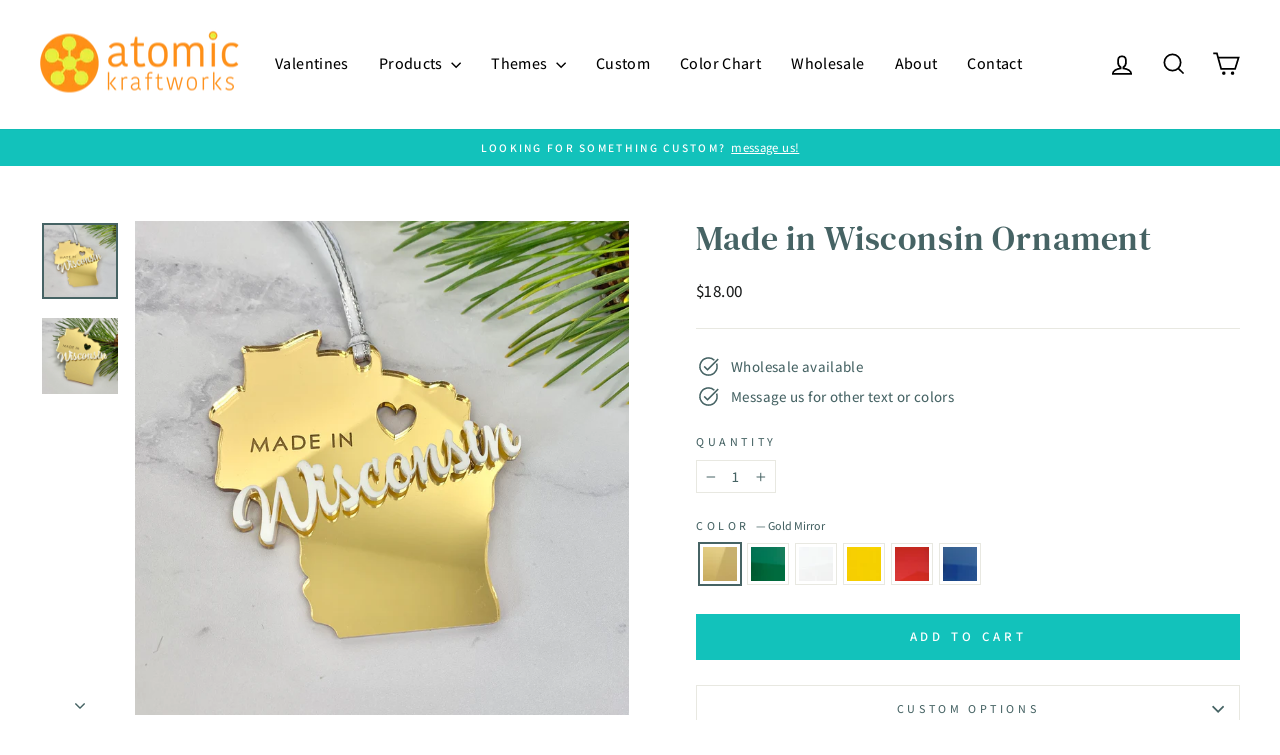

--- FILE ---
content_type: text/html; charset=utf-8
request_url: https://www.atomickraftworks.com/products/made-in-wisconsin-ornament
body_size: 59130
content:
<!doctype html>
<html class="no-js" lang="en" dir="ltr">
<head>
  <meta charset="utf-8">
  <meta http-equiv="X-UA-Compatible" content="IE=edge,chrome=1">
  <meta name="viewport" content="width=device-width,initial-scale=1">
  <meta name="theme-color" content="#12c2bb">
  <link rel="canonical" href="https://www.atomickraftworks.com/products/made-in-wisconsin-ornament">
  <link rel="preconnect" href="https://cdn.shopify.com" crossorigin>
  <link rel="preconnect" href="https://fonts.shopifycdn.com" crossorigin>
  <link rel="dns-prefetch" href="https://productreviews.shopifycdn.com">
  <link rel="dns-prefetch" href="https://ajax.googleapis.com">
  <link rel="dns-prefetch" href="https://maps.googleapis.com">
  <link rel="dns-prefetch" href="https://maps.gstatic.com"><link rel="shortcut icon" href="//www.atomickraftworks.com/cdn/shop/files/favicon_32x32.png?v=1641620534" type="image/png" /><title>Made in Wisconsin Ornament
&ndash; Atomic Kraftworks
</title>
<meta name="description" content="Make sure your loved ones know they are loved wherever they are! In addition to just being a super thoughtful beautiful gift, these make great wine tags, gift tags or just because you want someone to know they are missed! Looking for something to enjoy year-round, message us for a magnet version!"><meta property="og:site_name" content="Atomic Kraftworks">
  <meta property="og:url" content="https://www.atomickraftworks.com/products/made-in-wisconsin-ornament">
  <meta property="og:title" content="Made in Wisconsin Ornament">
  <meta property="og:type" content="product">
  <meta property="og:description" content="Make sure your loved ones know they are loved wherever they are! In addition to just being a super thoughtful beautiful gift, these make great wine tags, gift tags or just because you want someone to know they are missed! Looking for something to enjoy year-round, message us for a magnet version!"><meta property="og:image" content="http://www.atomickraftworks.com/cdn/shop/files/IMG_3617.jpg?v=1696821685">
    <meta property="og:image:secure_url" content="https://www.atomickraftworks.com/cdn/shop/files/IMG_3617.jpg?v=1696821685">
    <meta property="og:image:width" content="2475">
    <meta property="og:image:height" content="2475"><meta name="twitter:site" content="@">
  <meta name="twitter:card" content="summary_large_image">
  <meta name="twitter:title" content="Made in Wisconsin Ornament">
  <meta name="twitter:description" content="Make sure your loved ones know they are loved wherever they are! In addition to just being a super thoughtful beautiful gift, these make great wine tags, gift tags or just because you want someone to know they are missed! Looking for something to enjoy year-round, message us for a magnet version!">
<style data-shopify>@font-face {
  font-family: "DM Serif Text";
  font-weight: 400;
  font-style: normal;
  font-display: swap;
  src: url("//www.atomickraftworks.com/cdn/fonts/dm_serif_text/dmseriftext_n4.9b44cd71847531f863145b4a08382f54a13aa00b.woff2") format("woff2"),
       url("//www.atomickraftworks.com/cdn/fonts/dm_serif_text/dmseriftext_n4.c4ba520d9eb678ccfe1acb3dcce65b0cf2c739fa.woff") format("woff");
}

  @font-face {
  font-family: Assistant;
  font-weight: 500;
  font-style: normal;
  font-display: swap;
  src: url("//www.atomickraftworks.com/cdn/fonts/assistant/assistant_n5.26caedc0c0f332f957d0fb6b24adee050844cce5.woff2") format("woff2"),
       url("//www.atomickraftworks.com/cdn/fonts/assistant/assistant_n5.d09f0488bf8aadd48534c94ac3f185fbc9ddb168.woff") format("woff");
}


  @font-face {
  font-family: Assistant;
  font-weight: 600;
  font-style: normal;
  font-display: swap;
  src: url("//www.atomickraftworks.com/cdn/fonts/assistant/assistant_n6.b2cbcfa81550fc99b5d970d0ef582eebcbac24e0.woff2") format("woff2"),
       url("//www.atomickraftworks.com/cdn/fonts/assistant/assistant_n6.5dced1e1f897f561a8304b6ef1c533d81fd1c6e0.woff") format("woff");
}

  
  
</style><link href="//www.atomickraftworks.com/cdn/shop/t/15/assets/theme.css?v=93626464380700918791758987332" rel="stylesheet" type="text/css" media="all" />
<style data-shopify>:root {
    --typeHeaderPrimary: "DM Serif Text";
    --typeHeaderFallback: serif;
    --typeHeaderSize: 40px;
    --typeHeaderWeight: 400;
    --typeHeaderLineHeight: 1;
    --typeHeaderSpacing: 0.025em;

    --typeBasePrimary:Assistant;
    --typeBaseFallback:sans-serif;
    --typeBaseSize: 15px;
    --typeBaseWeight: 500;
    --typeBaseSpacing: 0.025em;
    --typeBaseLineHeight: 1.4;
    --typeBaselineHeightMinus01: 1.3;

    --typeCollectionTitle: 24px;

    --iconWeight: 4px;
    --iconLinecaps: miter;

    
        --buttonRadius: 0;
    

    --colorGridOverlayOpacity: 0.2;
    --colorAnnouncement: #12c2bb;
    --colorAnnouncementText: #ffffff;

    --colorBody: #ffffff;
    --colorBodyAlpha05: rgba(255, 255, 255, 0.05);
    --colorBodyDim: #f2f2f2;
    --colorBodyLightDim: #fafafa;
    --colorBodyMediumDim: #f5f5f5;


    --colorBorder: #e8e8e1;

    --colorBtnPrimary: #12c2bb;
    --colorBtnPrimaryLight: #1deae2;
    --colorBtnPrimaryDim: #10aba5;
    --colorBtnPrimaryText: #ffffff;

    --colorCartDot: #ffb620;

    --colorDrawers: #ffffff;
    --colorDrawersDim: #f2f2f2;
    --colorDrawerBorder: #e8e8e1;
    --colorDrawerText: #000000;
    --colorDrawerTextDark: #000000;
    --colorDrawerButton: #111111;
    --colorDrawerButtonText: #ffffff;

    --colorFooter: #f5f5f5;
    --colorFooterText: #637d83;
    --colorFooterTextAlpha01: #637d83;

    --colorGridOverlay: #000000;
    --colorGridOverlayOpacity: 0.1;

    --colorHeaderTextAlpha01: rgba(0, 0, 0, 0.1);

    --colorHeroText: #ffffff;

    --colorSmallImageBg: #e5e5e5;
    --colorLargeImageBg: #0f0f0f;

    --colorImageOverlay: #000000;
    --colorImageOverlayOpacity: 0.0;
    --colorImageOverlayTextShadow: 0.24;

    --colorLink: #466364;

    --colorModalBg: rgba(230, 230, 230, 0.6);

    --colorNav: #ffffff;
    --colorNavText: #000000;

    --colorPrice: #1c1d1d;

    --colorSaleTag: #1c1d1d;
    --colorSaleTagText: #ffffff;

    --colorTextBody: #466364;
    --colorTextBodyAlpha015: rgba(70, 99, 100, 0.15);
    --colorTextBodyAlpha005: rgba(70, 99, 100, 0.05);
    --colorTextBodyAlpha008: rgba(70, 99, 100, 0.08);
    --colorTextSavings: #ff4e4e;

    --urlIcoSelect: url(//www.atomickraftworks.com/cdn/shop/t/15/assets/ico-select.svg);
    --urlIcoSelectFooter: url(//www.atomickraftworks.com/cdn/shop/t/15/assets/ico-select-footer.svg);
    --urlIcoSelectWhite: url(//www.atomickraftworks.com/cdn/shop/t/15/assets/ico-select-white.svg);

    --grid-gutter: 17px;
    --drawer-gutter: 20px;

    --sizeChartMargin: 25px 0;
    --sizeChartIconMargin: 5px;

    --newsletterReminderPadding: 40px;

    /*Shop Pay Installments*/
    --color-body-text: #466364;
    --color-body: #ffffff;
    --color-bg: #ffffff;
    }

    .placeholder-content {
    background-image: linear-gradient(100deg, #e5e5e5 40%, #dddddd 63%, #e5e5e5 79%);
    }</style><script>
    document.documentElement.className = document.documentElement.className.replace('no-js', 'js');

    window.theme = window.theme || {};
    theme.routes = {
      home: "/",
      cart: "/cart.js",
      cartPage: "/cart",
      cartAdd: "/cart/add.js",
      cartChange: "/cart/change.js",
      search: "/search",
      predictiveSearch: "/search/suggest"
    };
    theme.strings = {
      soldOut: "Sold Out",
      unavailable: "Unavailable",
      inStockLabel: "In stock, ready to ship",
      oneStockLabel: "Low stock - [count] item left",
      otherStockLabel: "Low stock - [count] items left",
      willNotShipUntil: "Ready to ship [date]",
      willBeInStockAfter: "Back in stock [date]",
      waitingForStock: "Backordered, shipping soon",
      savePrice: "Save [saved_amount]",
      cartEmpty: "Your cart is currently empty.",
      cartTermsConfirmation: "You must agree with the terms and conditions of sales to check out",
      searchCollections: "Collections",
      searchPages: "Pages",
      searchArticles: "Articles",
      productFrom: "from ",
      maxQuantity: "You can only have [quantity] of [title] in your cart."
    };
    theme.settings = {
      cartType: "page",
      isCustomerTemplate: false,
      moneyFormat: "${{amount}}",
      saveType: "dollar",
      productImageSize: "square",
      productImageCover: false,
      predictiveSearch: true,
      predictiveSearchType: null,
      predictiveSearchVendor: false,
      predictiveSearchPrice: false,
      quickView: false,
      themeName: 'Impulse',
      themeVersion: "8.0.0"
    };
  </script>

  <script>window.performance && window.performance.mark && window.performance.mark('shopify.content_for_header.start');</script><meta name="facebook-domain-verification" content="is4yu9js0k1q2k25lnpesxlsa6adq3">
<meta name="google-site-verification" content="rskphS6JnfBZ8z5AL-hydorJsPsrySkU3EkrbTUVES4">
<meta id="shopify-digital-wallet" name="shopify-digital-wallet" content="/61835706588/digital_wallets/dialog">
<meta name="shopify-checkout-api-token" content="cbc73c922c7ac1cf47771799b1869515">
<meta id="in-context-paypal-metadata" data-shop-id="61835706588" data-venmo-supported="false" data-environment="production" data-locale="en_US" data-paypal-v4="true" data-currency="USD">
<link rel="alternate" type="application/json+oembed" href="https://www.atomickraftworks.com/products/made-in-wisconsin-ornament.oembed">
<script async="async" src="/checkouts/internal/preloads.js?locale=en-US"></script>
<link rel="preconnect" href="https://shop.app" crossorigin="anonymous">
<script async="async" src="https://shop.app/checkouts/internal/preloads.js?locale=en-US&shop_id=61835706588" crossorigin="anonymous"></script>
<script id="apple-pay-shop-capabilities" type="application/json">{"shopId":61835706588,"countryCode":"US","currencyCode":"USD","merchantCapabilities":["supports3DS"],"merchantId":"gid:\/\/shopify\/Shop\/61835706588","merchantName":"Atomic Kraftworks","requiredBillingContactFields":["postalAddress","email"],"requiredShippingContactFields":["postalAddress","email"],"shippingType":"shipping","supportedNetworks":["visa","masterCard","amex","discover","elo","jcb"],"total":{"type":"pending","label":"Atomic Kraftworks","amount":"1.00"},"shopifyPaymentsEnabled":true,"supportsSubscriptions":true}</script>
<script id="shopify-features" type="application/json">{"accessToken":"cbc73c922c7ac1cf47771799b1869515","betas":["rich-media-storefront-analytics"],"domain":"www.atomickraftworks.com","predictiveSearch":true,"shopId":61835706588,"locale":"en"}</script>
<script>var Shopify = Shopify || {};
Shopify.shop = "atomickraftworks.myshopify.com";
Shopify.locale = "en";
Shopify.currency = {"active":"USD","rate":"1.0"};
Shopify.country = "US";
Shopify.theme = {"name":"Updated copy of Copy of Impulse v.July2023","id":155579580636,"schema_name":"Impulse","schema_version":"8.0.0","theme_store_id":857,"role":"main"};
Shopify.theme.handle = "null";
Shopify.theme.style = {"id":null,"handle":null};
Shopify.cdnHost = "www.atomickraftworks.com/cdn";
Shopify.routes = Shopify.routes || {};
Shopify.routes.root = "/";</script>
<script type="module">!function(o){(o.Shopify=o.Shopify||{}).modules=!0}(window);</script>
<script>!function(o){function n(){var o=[];function n(){o.push(Array.prototype.slice.apply(arguments))}return n.q=o,n}var t=o.Shopify=o.Shopify||{};t.loadFeatures=n(),t.autoloadFeatures=n()}(window);</script>
<script>
  window.ShopifyPay = window.ShopifyPay || {};
  window.ShopifyPay.apiHost = "shop.app\/pay";
  window.ShopifyPay.redirectState = null;
</script>
<script id="shop-js-analytics" type="application/json">{"pageType":"product"}</script>
<script defer="defer" async type="module" src="//www.atomickraftworks.com/cdn/shopifycloud/shop-js/modules/v2/client.init-shop-cart-sync_BN7fPSNr.en.esm.js"></script>
<script defer="defer" async type="module" src="//www.atomickraftworks.com/cdn/shopifycloud/shop-js/modules/v2/chunk.common_Cbph3Kss.esm.js"></script>
<script defer="defer" async type="module" src="//www.atomickraftworks.com/cdn/shopifycloud/shop-js/modules/v2/chunk.modal_DKumMAJ1.esm.js"></script>
<script type="module">
  await import("//www.atomickraftworks.com/cdn/shopifycloud/shop-js/modules/v2/client.init-shop-cart-sync_BN7fPSNr.en.esm.js");
await import("//www.atomickraftworks.com/cdn/shopifycloud/shop-js/modules/v2/chunk.common_Cbph3Kss.esm.js");
await import("//www.atomickraftworks.com/cdn/shopifycloud/shop-js/modules/v2/chunk.modal_DKumMAJ1.esm.js");

  window.Shopify.SignInWithShop?.initShopCartSync?.({"fedCMEnabled":true,"windoidEnabled":true});

</script>
<script defer="defer" async type="module" src="//www.atomickraftworks.com/cdn/shopifycloud/shop-js/modules/v2/client.payment-terms_BxzfvcZJ.en.esm.js"></script>
<script defer="defer" async type="module" src="//www.atomickraftworks.com/cdn/shopifycloud/shop-js/modules/v2/chunk.common_Cbph3Kss.esm.js"></script>
<script defer="defer" async type="module" src="//www.atomickraftworks.com/cdn/shopifycloud/shop-js/modules/v2/chunk.modal_DKumMAJ1.esm.js"></script>
<script type="module">
  await import("//www.atomickraftworks.com/cdn/shopifycloud/shop-js/modules/v2/client.payment-terms_BxzfvcZJ.en.esm.js");
await import("//www.atomickraftworks.com/cdn/shopifycloud/shop-js/modules/v2/chunk.common_Cbph3Kss.esm.js");
await import("//www.atomickraftworks.com/cdn/shopifycloud/shop-js/modules/v2/chunk.modal_DKumMAJ1.esm.js");

  
</script>
<script>
  window.Shopify = window.Shopify || {};
  if (!window.Shopify.featureAssets) window.Shopify.featureAssets = {};
  window.Shopify.featureAssets['shop-js'] = {"shop-cart-sync":["modules/v2/client.shop-cart-sync_CJVUk8Jm.en.esm.js","modules/v2/chunk.common_Cbph3Kss.esm.js","modules/v2/chunk.modal_DKumMAJ1.esm.js"],"init-fed-cm":["modules/v2/client.init-fed-cm_7Fvt41F4.en.esm.js","modules/v2/chunk.common_Cbph3Kss.esm.js","modules/v2/chunk.modal_DKumMAJ1.esm.js"],"init-shop-email-lookup-coordinator":["modules/v2/client.init-shop-email-lookup-coordinator_Cc088_bR.en.esm.js","modules/v2/chunk.common_Cbph3Kss.esm.js","modules/v2/chunk.modal_DKumMAJ1.esm.js"],"init-windoid":["modules/v2/client.init-windoid_hPopwJRj.en.esm.js","modules/v2/chunk.common_Cbph3Kss.esm.js","modules/v2/chunk.modal_DKumMAJ1.esm.js"],"shop-button":["modules/v2/client.shop-button_B0jaPSNF.en.esm.js","modules/v2/chunk.common_Cbph3Kss.esm.js","modules/v2/chunk.modal_DKumMAJ1.esm.js"],"shop-cash-offers":["modules/v2/client.shop-cash-offers_DPIskqss.en.esm.js","modules/v2/chunk.common_Cbph3Kss.esm.js","modules/v2/chunk.modal_DKumMAJ1.esm.js"],"shop-toast-manager":["modules/v2/client.shop-toast-manager_CK7RT69O.en.esm.js","modules/v2/chunk.common_Cbph3Kss.esm.js","modules/v2/chunk.modal_DKumMAJ1.esm.js"],"init-shop-cart-sync":["modules/v2/client.init-shop-cart-sync_BN7fPSNr.en.esm.js","modules/v2/chunk.common_Cbph3Kss.esm.js","modules/v2/chunk.modal_DKumMAJ1.esm.js"],"init-customer-accounts-sign-up":["modules/v2/client.init-customer-accounts-sign-up_CfPf4CXf.en.esm.js","modules/v2/client.shop-login-button_DeIztwXF.en.esm.js","modules/v2/chunk.common_Cbph3Kss.esm.js","modules/v2/chunk.modal_DKumMAJ1.esm.js"],"pay-button":["modules/v2/client.pay-button_CgIwFSYN.en.esm.js","modules/v2/chunk.common_Cbph3Kss.esm.js","modules/v2/chunk.modal_DKumMAJ1.esm.js"],"init-customer-accounts":["modules/v2/client.init-customer-accounts_DQ3x16JI.en.esm.js","modules/v2/client.shop-login-button_DeIztwXF.en.esm.js","modules/v2/chunk.common_Cbph3Kss.esm.js","modules/v2/chunk.modal_DKumMAJ1.esm.js"],"avatar":["modules/v2/client.avatar_BTnouDA3.en.esm.js"],"init-shop-for-new-customer-accounts":["modules/v2/client.init-shop-for-new-customer-accounts_CsZy_esa.en.esm.js","modules/v2/client.shop-login-button_DeIztwXF.en.esm.js","modules/v2/chunk.common_Cbph3Kss.esm.js","modules/v2/chunk.modal_DKumMAJ1.esm.js"],"shop-follow-button":["modules/v2/client.shop-follow-button_BRMJjgGd.en.esm.js","modules/v2/chunk.common_Cbph3Kss.esm.js","modules/v2/chunk.modal_DKumMAJ1.esm.js"],"checkout-modal":["modules/v2/client.checkout-modal_B9Drz_yf.en.esm.js","modules/v2/chunk.common_Cbph3Kss.esm.js","modules/v2/chunk.modal_DKumMAJ1.esm.js"],"shop-login-button":["modules/v2/client.shop-login-button_DeIztwXF.en.esm.js","modules/v2/chunk.common_Cbph3Kss.esm.js","modules/v2/chunk.modal_DKumMAJ1.esm.js"],"lead-capture":["modules/v2/client.lead-capture_DXYzFM3R.en.esm.js","modules/v2/chunk.common_Cbph3Kss.esm.js","modules/v2/chunk.modal_DKumMAJ1.esm.js"],"shop-login":["modules/v2/client.shop-login_CA5pJqmO.en.esm.js","modules/v2/chunk.common_Cbph3Kss.esm.js","modules/v2/chunk.modal_DKumMAJ1.esm.js"],"payment-terms":["modules/v2/client.payment-terms_BxzfvcZJ.en.esm.js","modules/v2/chunk.common_Cbph3Kss.esm.js","modules/v2/chunk.modal_DKumMAJ1.esm.js"]};
</script>
<script id="__st">var __st={"a":61835706588,"offset":-21600,"reqid":"5dbb74d8-2c99-41e2-8197-1279406d2fea-1769977875","pageurl":"www.atomickraftworks.com\/products\/made-in-wisconsin-ornament","u":"854255958259","p":"product","rtyp":"product","rid":8152733909212};</script>
<script>window.ShopifyPaypalV4VisibilityTracking = true;</script>
<script id="captcha-bootstrap">!function(){'use strict';const t='contact',e='account',n='new_comment',o=[[t,t],['blogs',n],['comments',n],[t,'customer']],c=[[e,'customer_login'],[e,'guest_login'],[e,'recover_customer_password'],[e,'create_customer']],r=t=>t.map((([t,e])=>`form[action*='/${t}']:not([data-nocaptcha='true']) input[name='form_type'][value='${e}']`)).join(','),a=t=>()=>t?[...document.querySelectorAll(t)].map((t=>t.form)):[];function s(){const t=[...o],e=r(t);return a(e)}const i='password',u='form_key',d=['recaptcha-v3-token','g-recaptcha-response','h-captcha-response',i],f=()=>{try{return window.sessionStorage}catch{return}},m='__shopify_v',_=t=>t.elements[u];function p(t,e,n=!1){try{const o=window.sessionStorage,c=JSON.parse(o.getItem(e)),{data:r}=function(t){const{data:e,action:n}=t;return t[m]||n?{data:e,action:n}:{data:t,action:n}}(c);for(const[e,n]of Object.entries(r))t.elements[e]&&(t.elements[e].value=n);n&&o.removeItem(e)}catch(o){console.error('form repopulation failed',{error:o})}}const l='form_type',E='cptcha';function T(t){t.dataset[E]=!0}const w=window,h=w.document,L='Shopify',v='ce_forms',y='captcha';let A=!1;((t,e)=>{const n=(g='f06e6c50-85a8-45c8-87d0-21a2b65856fe',I='https://cdn.shopify.com/shopifycloud/storefront-forms-hcaptcha/ce_storefront_forms_captcha_hcaptcha.v1.5.2.iife.js',D={infoText:'Protected by hCaptcha',privacyText:'Privacy',termsText:'Terms'},(t,e,n)=>{const o=w[L][v],c=o.bindForm;if(c)return c(t,g,e,D).then(n);var r;o.q.push([[t,g,e,D],n]),r=I,A||(h.body.append(Object.assign(h.createElement('script'),{id:'captcha-provider',async:!0,src:r})),A=!0)});var g,I,D;w[L]=w[L]||{},w[L][v]=w[L][v]||{},w[L][v].q=[],w[L][y]=w[L][y]||{},w[L][y].protect=function(t,e){n(t,void 0,e),T(t)},Object.freeze(w[L][y]),function(t,e,n,w,h,L){const[v,y,A,g]=function(t,e,n){const i=e?o:[],u=t?c:[],d=[...i,...u],f=r(d),m=r(i),_=r(d.filter((([t,e])=>n.includes(e))));return[a(f),a(m),a(_),s()]}(w,h,L),I=t=>{const e=t.target;return e instanceof HTMLFormElement?e:e&&e.form},D=t=>v().includes(t);t.addEventListener('submit',(t=>{const e=I(t);if(!e)return;const n=D(e)&&!e.dataset.hcaptchaBound&&!e.dataset.recaptchaBound,o=_(e),c=g().includes(e)&&(!o||!o.value);(n||c)&&t.preventDefault(),c&&!n&&(function(t){try{if(!f())return;!function(t){const e=f();if(!e)return;const n=_(t);if(!n)return;const o=n.value;o&&e.removeItem(o)}(t);const e=Array.from(Array(32),(()=>Math.random().toString(36)[2])).join('');!function(t,e){_(t)||t.append(Object.assign(document.createElement('input'),{type:'hidden',name:u})),t.elements[u].value=e}(t,e),function(t,e){const n=f();if(!n)return;const o=[...t.querySelectorAll(`input[type='${i}']`)].map((({name:t})=>t)),c=[...d,...o],r={};for(const[a,s]of new FormData(t).entries())c.includes(a)||(r[a]=s);n.setItem(e,JSON.stringify({[m]:1,action:t.action,data:r}))}(t,e)}catch(e){console.error('failed to persist form',e)}}(e),e.submit())}));const S=(t,e)=>{t&&!t.dataset[E]&&(n(t,e.some((e=>e===t))),T(t))};for(const o of['focusin','change'])t.addEventListener(o,(t=>{const e=I(t);D(e)&&S(e,y())}));const B=e.get('form_key'),M=e.get(l),P=B&&M;t.addEventListener('DOMContentLoaded',(()=>{const t=y();if(P)for(const e of t)e.elements[l].value===M&&p(e,B);[...new Set([...A(),...v().filter((t=>'true'===t.dataset.shopifyCaptcha))])].forEach((e=>S(e,t)))}))}(h,new URLSearchParams(w.location.search),n,t,e,['guest_login'])})(!0,!0)}();</script>
<script integrity="sha256-4kQ18oKyAcykRKYeNunJcIwy7WH5gtpwJnB7kiuLZ1E=" data-source-attribution="shopify.loadfeatures" defer="defer" src="//www.atomickraftworks.com/cdn/shopifycloud/storefront/assets/storefront/load_feature-a0a9edcb.js" crossorigin="anonymous"></script>
<script crossorigin="anonymous" defer="defer" src="//www.atomickraftworks.com/cdn/shopifycloud/storefront/assets/shopify_pay/storefront-65b4c6d7.js?v=20250812"></script>
<script data-source-attribution="shopify.dynamic_checkout.dynamic.init">var Shopify=Shopify||{};Shopify.PaymentButton=Shopify.PaymentButton||{isStorefrontPortableWallets:!0,init:function(){window.Shopify.PaymentButton.init=function(){};var t=document.createElement("script");t.src="https://www.atomickraftworks.com/cdn/shopifycloud/portable-wallets/latest/portable-wallets.en.js",t.type="module",document.head.appendChild(t)}};
</script>
<script data-source-attribution="shopify.dynamic_checkout.buyer_consent">
  function portableWalletsHideBuyerConsent(e){var t=document.getElementById("shopify-buyer-consent"),n=document.getElementById("shopify-subscription-policy-button");t&&n&&(t.classList.add("hidden"),t.setAttribute("aria-hidden","true"),n.removeEventListener("click",e))}function portableWalletsShowBuyerConsent(e){var t=document.getElementById("shopify-buyer-consent"),n=document.getElementById("shopify-subscription-policy-button");t&&n&&(t.classList.remove("hidden"),t.removeAttribute("aria-hidden"),n.addEventListener("click",e))}window.Shopify?.PaymentButton&&(window.Shopify.PaymentButton.hideBuyerConsent=portableWalletsHideBuyerConsent,window.Shopify.PaymentButton.showBuyerConsent=portableWalletsShowBuyerConsent);
</script>
<script data-source-attribution="shopify.dynamic_checkout.cart.bootstrap">document.addEventListener("DOMContentLoaded",(function(){function t(){return document.querySelector("shopify-accelerated-checkout-cart, shopify-accelerated-checkout")}if(t())Shopify.PaymentButton.init();else{new MutationObserver((function(e,n){t()&&(Shopify.PaymentButton.init(),n.disconnect())})).observe(document.body,{childList:!0,subtree:!0})}}));
</script>
<link id="shopify-accelerated-checkout-styles" rel="stylesheet" media="screen" href="https://www.atomickraftworks.com/cdn/shopifycloud/portable-wallets/latest/accelerated-checkout-backwards-compat.css" crossorigin="anonymous">
<style id="shopify-accelerated-checkout-cart">
        #shopify-buyer-consent {
  margin-top: 1em;
  display: inline-block;
  width: 100%;
}

#shopify-buyer-consent.hidden {
  display: none;
}

#shopify-subscription-policy-button {
  background: none;
  border: none;
  padding: 0;
  text-decoration: underline;
  font-size: inherit;
  cursor: pointer;
}

#shopify-subscription-policy-button::before {
  box-shadow: none;
}

      </style>

<script>window.performance && window.performance.mark && window.performance.mark('shopify.content_for_header.end');</script>

  <script src="//www.atomickraftworks.com/cdn/shop/t/15/assets/vendor-scripts-v11.js" defer="defer"></script><link rel="stylesheet" href="//www.atomickraftworks.com/cdn/shop/t/15/assets/country-flags.css"><script src="//www.atomickraftworks.com/cdn/shop/t/15/assets/theme.js?v=22325264162658116151758987304" defer="defer"></script>
<script src="https://cdn.shopify.com/extensions/019b92df-1966-750c-943d-a8ced4b05ac2/option-cli3-369/assets/gpomain.js" type="text/javascript" defer="defer"></script>
<link href="https://monorail-edge.shopifysvc.com" rel="dns-prefetch">
<script>(function(){if ("sendBeacon" in navigator && "performance" in window) {try {var session_token_from_headers = performance.getEntriesByType('navigation')[0].serverTiming.find(x => x.name == '_s').description;} catch {var session_token_from_headers = undefined;}var session_cookie_matches = document.cookie.match(/_shopify_s=([^;]*)/);var session_token_from_cookie = session_cookie_matches && session_cookie_matches.length === 2 ? session_cookie_matches[1] : "";var session_token = session_token_from_headers || session_token_from_cookie || "";function handle_abandonment_event(e) {var entries = performance.getEntries().filter(function(entry) {return /monorail-edge.shopifysvc.com/.test(entry.name);});if (!window.abandonment_tracked && entries.length === 0) {window.abandonment_tracked = true;var currentMs = Date.now();var navigation_start = performance.timing.navigationStart;var payload = {shop_id: 61835706588,url: window.location.href,navigation_start,duration: currentMs - navigation_start,session_token,page_type: "product"};window.navigator.sendBeacon("https://monorail-edge.shopifysvc.com/v1/produce", JSON.stringify({schema_id: "online_store_buyer_site_abandonment/1.1",payload: payload,metadata: {event_created_at_ms: currentMs,event_sent_at_ms: currentMs}}));}}window.addEventListener('pagehide', handle_abandonment_event);}}());</script>
<script id="web-pixels-manager-setup">(function e(e,d,r,n,o){if(void 0===o&&(o={}),!Boolean(null===(a=null===(i=window.Shopify)||void 0===i?void 0:i.analytics)||void 0===a?void 0:a.replayQueue)){var i,a;window.Shopify=window.Shopify||{};var t=window.Shopify;t.analytics=t.analytics||{};var s=t.analytics;s.replayQueue=[],s.publish=function(e,d,r){return s.replayQueue.push([e,d,r]),!0};try{self.performance.mark("wpm:start")}catch(e){}var l=function(){var e={modern:/Edge?\/(1{2}[4-9]|1[2-9]\d|[2-9]\d{2}|\d{4,})\.\d+(\.\d+|)|Firefox\/(1{2}[4-9]|1[2-9]\d|[2-9]\d{2}|\d{4,})\.\d+(\.\d+|)|Chrom(ium|e)\/(9{2}|\d{3,})\.\d+(\.\d+|)|(Maci|X1{2}).+ Version\/(15\.\d+|(1[6-9]|[2-9]\d|\d{3,})\.\d+)([,.]\d+|)( \(\w+\)|)( Mobile\/\w+|) Safari\/|Chrome.+OPR\/(9{2}|\d{3,})\.\d+\.\d+|(CPU[ +]OS|iPhone[ +]OS|CPU[ +]iPhone|CPU IPhone OS|CPU iPad OS)[ +]+(15[._]\d+|(1[6-9]|[2-9]\d|\d{3,})[._]\d+)([._]\d+|)|Android:?[ /-](13[3-9]|1[4-9]\d|[2-9]\d{2}|\d{4,})(\.\d+|)(\.\d+|)|Android.+Firefox\/(13[5-9]|1[4-9]\d|[2-9]\d{2}|\d{4,})\.\d+(\.\d+|)|Android.+Chrom(ium|e)\/(13[3-9]|1[4-9]\d|[2-9]\d{2}|\d{4,})\.\d+(\.\d+|)|SamsungBrowser\/([2-9]\d|\d{3,})\.\d+/,legacy:/Edge?\/(1[6-9]|[2-9]\d|\d{3,})\.\d+(\.\d+|)|Firefox\/(5[4-9]|[6-9]\d|\d{3,})\.\d+(\.\d+|)|Chrom(ium|e)\/(5[1-9]|[6-9]\d|\d{3,})\.\d+(\.\d+|)([\d.]+$|.*Safari\/(?![\d.]+ Edge\/[\d.]+$))|(Maci|X1{2}).+ Version\/(10\.\d+|(1[1-9]|[2-9]\d|\d{3,})\.\d+)([,.]\d+|)( \(\w+\)|)( Mobile\/\w+|) Safari\/|Chrome.+OPR\/(3[89]|[4-9]\d|\d{3,})\.\d+\.\d+|(CPU[ +]OS|iPhone[ +]OS|CPU[ +]iPhone|CPU IPhone OS|CPU iPad OS)[ +]+(10[._]\d+|(1[1-9]|[2-9]\d|\d{3,})[._]\d+)([._]\d+|)|Android:?[ /-](13[3-9]|1[4-9]\d|[2-9]\d{2}|\d{4,})(\.\d+|)(\.\d+|)|Mobile Safari.+OPR\/([89]\d|\d{3,})\.\d+\.\d+|Android.+Firefox\/(13[5-9]|1[4-9]\d|[2-9]\d{2}|\d{4,})\.\d+(\.\d+|)|Android.+Chrom(ium|e)\/(13[3-9]|1[4-9]\d|[2-9]\d{2}|\d{4,})\.\d+(\.\d+|)|Android.+(UC? ?Browser|UCWEB|U3)[ /]?(15\.([5-9]|\d{2,})|(1[6-9]|[2-9]\d|\d{3,})\.\d+)\.\d+|SamsungBrowser\/(5\.\d+|([6-9]|\d{2,})\.\d+)|Android.+MQ{2}Browser\/(14(\.(9|\d{2,})|)|(1[5-9]|[2-9]\d|\d{3,})(\.\d+|))(\.\d+|)|K[Aa][Ii]OS\/(3\.\d+|([4-9]|\d{2,})\.\d+)(\.\d+|)/},d=e.modern,r=e.legacy,n=navigator.userAgent;return n.match(d)?"modern":n.match(r)?"legacy":"unknown"}(),u="modern"===l?"modern":"legacy",c=(null!=n?n:{modern:"",legacy:""})[u],f=function(e){return[e.baseUrl,"/wpm","/b",e.hashVersion,"modern"===e.buildTarget?"m":"l",".js"].join("")}({baseUrl:d,hashVersion:r,buildTarget:u}),m=function(e){var d=e.version,r=e.bundleTarget,n=e.surface,o=e.pageUrl,i=e.monorailEndpoint;return{emit:function(e){var a=e.status,t=e.errorMsg,s=(new Date).getTime(),l=JSON.stringify({metadata:{event_sent_at_ms:s},events:[{schema_id:"web_pixels_manager_load/3.1",payload:{version:d,bundle_target:r,page_url:o,status:a,surface:n,error_msg:t},metadata:{event_created_at_ms:s}}]});if(!i)return console&&console.warn&&console.warn("[Web Pixels Manager] No Monorail endpoint provided, skipping logging."),!1;try{return self.navigator.sendBeacon.bind(self.navigator)(i,l)}catch(e){}var u=new XMLHttpRequest;try{return u.open("POST",i,!0),u.setRequestHeader("Content-Type","text/plain"),u.send(l),!0}catch(e){return console&&console.warn&&console.warn("[Web Pixels Manager] Got an unhandled error while logging to Monorail."),!1}}}}({version:r,bundleTarget:l,surface:e.surface,pageUrl:self.location.href,monorailEndpoint:e.monorailEndpoint});try{o.browserTarget=l,function(e){var d=e.src,r=e.async,n=void 0===r||r,o=e.onload,i=e.onerror,a=e.sri,t=e.scriptDataAttributes,s=void 0===t?{}:t,l=document.createElement("script"),u=document.querySelector("head"),c=document.querySelector("body");if(l.async=n,l.src=d,a&&(l.integrity=a,l.crossOrigin="anonymous"),s)for(var f in s)if(Object.prototype.hasOwnProperty.call(s,f))try{l.dataset[f]=s[f]}catch(e){}if(o&&l.addEventListener("load",o),i&&l.addEventListener("error",i),u)u.appendChild(l);else{if(!c)throw new Error("Did not find a head or body element to append the script");c.appendChild(l)}}({src:f,async:!0,onload:function(){if(!function(){var e,d;return Boolean(null===(d=null===(e=window.Shopify)||void 0===e?void 0:e.analytics)||void 0===d?void 0:d.initialized)}()){var d=window.webPixelsManager.init(e)||void 0;if(d){var r=window.Shopify.analytics;r.replayQueue.forEach((function(e){var r=e[0],n=e[1],o=e[2];d.publishCustomEvent(r,n,o)})),r.replayQueue=[],r.publish=d.publishCustomEvent,r.visitor=d.visitor,r.initialized=!0}}},onerror:function(){return m.emit({status:"failed",errorMsg:"".concat(f," has failed to load")})},sri:function(e){var d=/^sha384-[A-Za-z0-9+/=]+$/;return"string"==typeof e&&d.test(e)}(c)?c:"",scriptDataAttributes:o}),m.emit({status:"loading"})}catch(e){m.emit({status:"failed",errorMsg:(null==e?void 0:e.message)||"Unknown error"})}}})({shopId: 61835706588,storefrontBaseUrl: "https://www.atomickraftworks.com",extensionsBaseUrl: "https://extensions.shopifycdn.com/cdn/shopifycloud/web-pixels-manager",monorailEndpoint: "https://monorail-edge.shopifysvc.com/unstable/produce_batch",surface: "storefront-renderer",enabledBetaFlags: ["2dca8a86"],webPixelsConfigList: [{"id":"451150044","configuration":"{\"config\":\"{\\\"pixel_id\\\":\\\"G-T3N8NMM07Y\\\",\\\"target_country\\\":\\\"US\\\",\\\"gtag_events\\\":[{\\\"type\\\":\\\"begin_checkout\\\",\\\"action_label\\\":\\\"G-T3N8NMM07Y\\\"},{\\\"type\\\":\\\"search\\\",\\\"action_label\\\":\\\"G-T3N8NMM07Y\\\"},{\\\"type\\\":\\\"view_item\\\",\\\"action_label\\\":[\\\"G-T3N8NMM07Y\\\",\\\"MC-GM6Y1Q1HBC\\\"]},{\\\"type\\\":\\\"purchase\\\",\\\"action_label\\\":[\\\"G-T3N8NMM07Y\\\",\\\"MC-GM6Y1Q1HBC\\\"]},{\\\"type\\\":\\\"page_view\\\",\\\"action_label\\\":[\\\"G-T3N8NMM07Y\\\",\\\"MC-GM6Y1Q1HBC\\\"]},{\\\"type\\\":\\\"add_payment_info\\\",\\\"action_label\\\":\\\"G-T3N8NMM07Y\\\"},{\\\"type\\\":\\\"add_to_cart\\\",\\\"action_label\\\":\\\"G-T3N8NMM07Y\\\"}],\\\"enable_monitoring_mode\\\":false}\"}","eventPayloadVersion":"v1","runtimeContext":"OPEN","scriptVersion":"b2a88bafab3e21179ed38636efcd8a93","type":"APP","apiClientId":1780363,"privacyPurposes":[],"dataSharingAdjustments":{"protectedCustomerApprovalScopes":["read_customer_address","read_customer_email","read_customer_name","read_customer_personal_data","read_customer_phone"]}},{"id":"199033052","configuration":"{\"pixel_id\":\"490522189714423\",\"pixel_type\":\"facebook_pixel\",\"metaapp_system_user_token\":\"-\"}","eventPayloadVersion":"v1","runtimeContext":"OPEN","scriptVersion":"ca16bc87fe92b6042fbaa3acc2fbdaa6","type":"APP","apiClientId":2329312,"privacyPurposes":["ANALYTICS","MARKETING","SALE_OF_DATA"],"dataSharingAdjustments":{"protectedCustomerApprovalScopes":["read_customer_address","read_customer_email","read_customer_name","read_customer_personal_data","read_customer_phone"]}},{"id":"84771036","configuration":"{\"tagID\":\"2613799905495\"}","eventPayloadVersion":"v1","runtimeContext":"STRICT","scriptVersion":"18031546ee651571ed29edbe71a3550b","type":"APP","apiClientId":3009811,"privacyPurposes":["ANALYTICS","MARKETING","SALE_OF_DATA"],"dataSharingAdjustments":{"protectedCustomerApprovalScopes":["read_customer_address","read_customer_email","read_customer_name","read_customer_personal_data","read_customer_phone"]}},{"id":"shopify-app-pixel","configuration":"{}","eventPayloadVersion":"v1","runtimeContext":"STRICT","scriptVersion":"0450","apiClientId":"shopify-pixel","type":"APP","privacyPurposes":["ANALYTICS","MARKETING"]},{"id":"shopify-custom-pixel","eventPayloadVersion":"v1","runtimeContext":"LAX","scriptVersion":"0450","apiClientId":"shopify-pixel","type":"CUSTOM","privacyPurposes":["ANALYTICS","MARKETING"]}],isMerchantRequest: false,initData: {"shop":{"name":"Atomic Kraftworks","paymentSettings":{"currencyCode":"USD"},"myshopifyDomain":"atomickraftworks.myshopify.com","countryCode":"US","storefrontUrl":"https:\/\/www.atomickraftworks.com"},"customer":null,"cart":null,"checkout":null,"productVariants":[{"price":{"amount":18.0,"currencyCode":"USD"},"product":{"title":"Made in Wisconsin Ornament","vendor":"Atomic Kraftworks","id":"8152733909212","untranslatedTitle":"Made in Wisconsin Ornament","url":"\/products\/made-in-wisconsin-ornament","type":"Ornament"},"id":"44101052465372","image":{"src":"\/\/www.atomickraftworks.com\/cdn\/shop\/files\/IMG_3617.jpg?v=1696821685"},"sku":"","title":"Gold Mirror","untranslatedTitle":"Gold Mirror"},{"price":{"amount":18.0,"currencyCode":"USD"},"product":{"title":"Made in Wisconsin Ornament","vendor":"Atomic Kraftworks","id":"8152733909212","untranslatedTitle":"Made in Wisconsin Ornament","url":"\/products\/made-in-wisconsin-ornament","type":"Ornament"},"id":"44101048172764","image":{"src":"\/\/www.atomickraftworks.com\/cdn\/shop\/files\/IMG_3617.jpg?v=1696821685"},"sku":null,"title":"Green","untranslatedTitle":"Green"},{"price":{"amount":18.0,"currencyCode":"USD"},"product":{"title":"Made in Wisconsin Ornament","vendor":"Atomic Kraftworks","id":"8152733909212","untranslatedTitle":"Made in Wisconsin Ornament","url":"\/products\/made-in-wisconsin-ornament","type":"Ornament"},"id":"44101048205532","image":{"src":"\/\/www.atomickraftworks.com\/cdn\/shop\/files\/IMG_3617.jpg?v=1696821685"},"sku":null,"title":"White","untranslatedTitle":"White"},{"price":{"amount":18.0,"currencyCode":"USD"},"product":{"title":"Made in Wisconsin Ornament","vendor":"Atomic Kraftworks","id":"8152733909212","untranslatedTitle":"Made in Wisconsin Ornament","url":"\/products\/made-in-wisconsin-ornament","type":"Ornament"},"id":"44101048238300","image":{"src":"\/\/www.atomickraftworks.com\/cdn\/shop\/files\/IMG_3617.jpg?v=1696821685"},"sku":null,"title":"Yellow","untranslatedTitle":"Yellow"},{"price":{"amount":18.0,"currencyCode":"USD"},"product":{"title":"Made in Wisconsin Ornament","vendor":"Atomic Kraftworks","id":"8152733909212","untranslatedTitle":"Made in Wisconsin Ornament","url":"\/products\/made-in-wisconsin-ornament","type":"Ornament"},"id":"44101048271068","image":{"src":"\/\/www.atomickraftworks.com\/cdn\/shop\/files\/IMG_3617.jpg?v=1696821685"},"sku":null,"title":"Red","untranslatedTitle":"Red"},{"price":{"amount":18.0,"currencyCode":"USD"},"product":{"title":"Made in Wisconsin Ornament","vendor":"Atomic Kraftworks","id":"8152733909212","untranslatedTitle":"Made in Wisconsin Ornament","url":"\/products\/made-in-wisconsin-ornament","type":"Ornament"},"id":"44101048303836","image":{"src":"\/\/www.atomickraftworks.com\/cdn\/shop\/files\/IMG_3617.jpg?v=1696821685"},"sku":null,"title":"Blue","untranslatedTitle":"Blue"}],"purchasingCompany":null},},"https://www.atomickraftworks.com/cdn","1d2a099fw23dfb22ep557258f5m7a2edbae",{"modern":"","legacy":""},{"shopId":"61835706588","storefrontBaseUrl":"https:\/\/www.atomickraftworks.com","extensionBaseUrl":"https:\/\/extensions.shopifycdn.com\/cdn\/shopifycloud\/web-pixels-manager","surface":"storefront-renderer","enabledBetaFlags":"[\"2dca8a86\"]","isMerchantRequest":"false","hashVersion":"1d2a099fw23dfb22ep557258f5m7a2edbae","publish":"custom","events":"[[\"page_viewed\",{}],[\"product_viewed\",{\"productVariant\":{\"price\":{\"amount\":18.0,\"currencyCode\":\"USD\"},\"product\":{\"title\":\"Made in Wisconsin Ornament\",\"vendor\":\"Atomic Kraftworks\",\"id\":\"8152733909212\",\"untranslatedTitle\":\"Made in Wisconsin Ornament\",\"url\":\"\/products\/made-in-wisconsin-ornament\",\"type\":\"Ornament\"},\"id\":\"44101052465372\",\"image\":{\"src\":\"\/\/www.atomickraftworks.com\/cdn\/shop\/files\/IMG_3617.jpg?v=1696821685\"},\"sku\":\"\",\"title\":\"Gold Mirror\",\"untranslatedTitle\":\"Gold Mirror\"}}]]"});</script><script>
  window.ShopifyAnalytics = window.ShopifyAnalytics || {};
  window.ShopifyAnalytics.meta = window.ShopifyAnalytics.meta || {};
  window.ShopifyAnalytics.meta.currency = 'USD';
  var meta = {"product":{"id":8152733909212,"gid":"gid:\/\/shopify\/Product\/8152733909212","vendor":"Atomic Kraftworks","type":"Ornament","handle":"made-in-wisconsin-ornament","variants":[{"id":44101052465372,"price":1800,"name":"Made in Wisconsin Ornament - Gold Mirror","public_title":"Gold Mirror","sku":""},{"id":44101048172764,"price":1800,"name":"Made in Wisconsin Ornament - Green","public_title":"Green","sku":null},{"id":44101048205532,"price":1800,"name":"Made in Wisconsin Ornament - White","public_title":"White","sku":null},{"id":44101048238300,"price":1800,"name":"Made in Wisconsin Ornament - Yellow","public_title":"Yellow","sku":null},{"id":44101048271068,"price":1800,"name":"Made in Wisconsin Ornament - Red","public_title":"Red","sku":null},{"id":44101048303836,"price":1800,"name":"Made in Wisconsin Ornament - Blue","public_title":"Blue","sku":null}],"remote":false},"page":{"pageType":"product","resourceType":"product","resourceId":8152733909212,"requestId":"5dbb74d8-2c99-41e2-8197-1279406d2fea-1769977875"}};
  for (var attr in meta) {
    window.ShopifyAnalytics.meta[attr] = meta[attr];
  }
</script>
<script class="analytics">
  (function () {
    var customDocumentWrite = function(content) {
      var jquery = null;

      if (window.jQuery) {
        jquery = window.jQuery;
      } else if (window.Checkout && window.Checkout.$) {
        jquery = window.Checkout.$;
      }

      if (jquery) {
        jquery('body').append(content);
      }
    };

    var hasLoggedConversion = function(token) {
      if (token) {
        return document.cookie.indexOf('loggedConversion=' + token) !== -1;
      }
      return false;
    }

    var setCookieIfConversion = function(token) {
      if (token) {
        var twoMonthsFromNow = new Date(Date.now());
        twoMonthsFromNow.setMonth(twoMonthsFromNow.getMonth() + 2);

        document.cookie = 'loggedConversion=' + token + '; expires=' + twoMonthsFromNow;
      }
    }

    var trekkie = window.ShopifyAnalytics.lib = window.trekkie = window.trekkie || [];
    if (trekkie.integrations) {
      return;
    }
    trekkie.methods = [
      'identify',
      'page',
      'ready',
      'track',
      'trackForm',
      'trackLink'
    ];
    trekkie.factory = function(method) {
      return function() {
        var args = Array.prototype.slice.call(arguments);
        args.unshift(method);
        trekkie.push(args);
        return trekkie;
      };
    };
    for (var i = 0; i < trekkie.methods.length; i++) {
      var key = trekkie.methods[i];
      trekkie[key] = trekkie.factory(key);
    }
    trekkie.load = function(config) {
      trekkie.config = config || {};
      trekkie.config.initialDocumentCookie = document.cookie;
      var first = document.getElementsByTagName('script')[0];
      var script = document.createElement('script');
      script.type = 'text/javascript';
      script.onerror = function(e) {
        var scriptFallback = document.createElement('script');
        scriptFallback.type = 'text/javascript';
        scriptFallback.onerror = function(error) {
                var Monorail = {
      produce: function produce(monorailDomain, schemaId, payload) {
        var currentMs = new Date().getTime();
        var event = {
          schema_id: schemaId,
          payload: payload,
          metadata: {
            event_created_at_ms: currentMs,
            event_sent_at_ms: currentMs
          }
        };
        return Monorail.sendRequest("https://" + monorailDomain + "/v1/produce", JSON.stringify(event));
      },
      sendRequest: function sendRequest(endpointUrl, payload) {
        // Try the sendBeacon API
        if (window && window.navigator && typeof window.navigator.sendBeacon === 'function' && typeof window.Blob === 'function' && !Monorail.isIos12()) {
          var blobData = new window.Blob([payload], {
            type: 'text/plain'
          });

          if (window.navigator.sendBeacon(endpointUrl, blobData)) {
            return true;
          } // sendBeacon was not successful

        } // XHR beacon

        var xhr = new XMLHttpRequest();

        try {
          xhr.open('POST', endpointUrl);
          xhr.setRequestHeader('Content-Type', 'text/plain');
          xhr.send(payload);
        } catch (e) {
          console.log(e);
        }

        return false;
      },
      isIos12: function isIos12() {
        return window.navigator.userAgent.lastIndexOf('iPhone; CPU iPhone OS 12_') !== -1 || window.navigator.userAgent.lastIndexOf('iPad; CPU OS 12_') !== -1;
      }
    };
    Monorail.produce('monorail-edge.shopifysvc.com',
      'trekkie_storefront_load_errors/1.1',
      {shop_id: 61835706588,
      theme_id: 155579580636,
      app_name: "storefront",
      context_url: window.location.href,
      source_url: "//www.atomickraftworks.com/cdn/s/trekkie.storefront.c59ea00e0474b293ae6629561379568a2d7c4bba.min.js"});

        };
        scriptFallback.async = true;
        scriptFallback.src = '//www.atomickraftworks.com/cdn/s/trekkie.storefront.c59ea00e0474b293ae6629561379568a2d7c4bba.min.js';
        first.parentNode.insertBefore(scriptFallback, first);
      };
      script.async = true;
      script.src = '//www.atomickraftworks.com/cdn/s/trekkie.storefront.c59ea00e0474b293ae6629561379568a2d7c4bba.min.js';
      first.parentNode.insertBefore(script, first);
    };
    trekkie.load(
      {"Trekkie":{"appName":"storefront","development":false,"defaultAttributes":{"shopId":61835706588,"isMerchantRequest":null,"themeId":155579580636,"themeCityHash":"5602724301359306011","contentLanguage":"en","currency":"USD","eventMetadataId":"e90ad0d8-867b-4418-97cf-ea1c2bd50582"},"isServerSideCookieWritingEnabled":true,"monorailRegion":"shop_domain","enabledBetaFlags":["65f19447","b5387b81"]},"Session Attribution":{},"S2S":{"facebookCapiEnabled":true,"source":"trekkie-storefront-renderer","apiClientId":580111}}
    );

    var loaded = false;
    trekkie.ready(function() {
      if (loaded) return;
      loaded = true;

      window.ShopifyAnalytics.lib = window.trekkie;

      var originalDocumentWrite = document.write;
      document.write = customDocumentWrite;
      try { window.ShopifyAnalytics.merchantGoogleAnalytics.call(this); } catch(error) {};
      document.write = originalDocumentWrite;

      window.ShopifyAnalytics.lib.page(null,{"pageType":"product","resourceType":"product","resourceId":8152733909212,"requestId":"5dbb74d8-2c99-41e2-8197-1279406d2fea-1769977875","shopifyEmitted":true});

      var match = window.location.pathname.match(/checkouts\/(.+)\/(thank_you|post_purchase)/)
      var token = match? match[1]: undefined;
      if (!hasLoggedConversion(token)) {
        setCookieIfConversion(token);
        window.ShopifyAnalytics.lib.track("Viewed Product",{"currency":"USD","variantId":44101052465372,"productId":8152733909212,"productGid":"gid:\/\/shopify\/Product\/8152733909212","name":"Made in Wisconsin Ornament - Gold Mirror","price":"18.00","sku":"","brand":"Atomic Kraftworks","variant":"Gold Mirror","category":"Ornament","nonInteraction":true,"remote":false},undefined,undefined,{"shopifyEmitted":true});
      window.ShopifyAnalytics.lib.track("monorail:\/\/trekkie_storefront_viewed_product\/1.1",{"currency":"USD","variantId":44101052465372,"productId":8152733909212,"productGid":"gid:\/\/shopify\/Product\/8152733909212","name":"Made in Wisconsin Ornament - Gold Mirror","price":"18.00","sku":"","brand":"Atomic Kraftworks","variant":"Gold Mirror","category":"Ornament","nonInteraction":true,"remote":false,"referer":"https:\/\/www.atomickraftworks.com\/products\/made-in-wisconsin-ornament"});
      }
    });


        var eventsListenerScript = document.createElement('script');
        eventsListenerScript.async = true;
        eventsListenerScript.src = "//www.atomickraftworks.com/cdn/shopifycloud/storefront/assets/shop_events_listener-3da45d37.js";
        document.getElementsByTagName('head')[0].appendChild(eventsListenerScript);

})();</script>
<script
  defer
  src="https://www.atomickraftworks.com/cdn/shopifycloud/perf-kit/shopify-perf-kit-3.1.0.min.js"
  data-application="storefront-renderer"
  data-shop-id="61835706588"
  data-render-region="gcp-us-central1"
  data-page-type="product"
  data-theme-instance-id="155579580636"
  data-theme-name="Impulse"
  data-theme-version="8.0.0"
  data-monorail-region="shop_domain"
  data-resource-timing-sampling-rate="10"
  data-shs="true"
  data-shs-beacon="true"
  data-shs-export-with-fetch="true"
  data-shs-logs-sample-rate="1"
  data-shs-beacon-endpoint="https://www.atomickraftworks.com/api/collect"
></script>
</head>

<body class="template-product" data-center-text="true" data-button_style="square" data-type_header_capitalize="false" data-type_headers_align_text="true" data-type_product_capitalize="false" data-swatch_style="square" >

  <a class="in-page-link visually-hidden skip-link" href="#MainContent">Skip to content</a>

  <div id="PageContainer" class="page-container">
    <div class="transition-body"><!-- BEGIN sections: header-group -->
<div id="shopify-section-sections--20489867493596__header" class="shopify-section shopify-section-group-header-group">

<div id="NavDrawer" class="drawer drawer--right">
  <div class="drawer__contents">
    <div class="drawer__fixed-header">
      <div class="drawer__header appear-animation appear-delay-1">
        <div class="h2 drawer__title"></div>
        <div class="drawer__close">
          <button type="button" class="drawer__close-button js-drawer-close">
            <svg aria-hidden="true" focusable="false" role="presentation" class="icon icon-close" viewBox="0 0 64 64"><title>icon-X</title><path d="m19 17.61 27.12 27.13m0-27.12L19 44.74"/></svg>
            <span class="icon__fallback-text">Close menu</span>
          </button>
        </div>
      </div>
    </div>
    <div class="drawer__scrollable">
      <ul class="mobile-nav" role="navigation" aria-label="Primary"><li class="mobile-nav__item appear-animation appear-delay-2"><a href="/collections/valentine-collection" class="mobile-nav__link mobile-nav__link--top-level">Valentines</a></li><li class="mobile-nav__item appear-animation appear-delay-3"><div class="mobile-nav__has-sublist"><button type="button"
                    aria-controls="Linklist-2"
                    class="mobile-nav__link--button mobile-nav__link--top-level collapsible-trigger collapsible--auto-height">
                    <span class="mobile-nav__faux-link">
                      Products
                    </span>
                    <div class="mobile-nav__toggle">
                      <span class="faux-button"><span class="collapsible-trigger__icon collapsible-trigger__icon--open" role="presentation">
  <svg aria-hidden="true" focusable="false" role="presentation" class="icon icon--wide icon-chevron-down" viewBox="0 0 28 16"><path d="m1.57 1.59 12.76 12.77L27.1 1.59" stroke-width="2" stroke="#000" fill="none"/></svg>
</span>
</span>
                    </div>
                  </button></div><div id="Linklist-2"
                class="mobile-nav__sublist collapsible-content collapsible-content--all"
                >
                <div class="collapsible-content__inner">
                  <ul class="mobile-nav__sublist"><li class="mobile-nav__item">
                        <div class="mobile-nav__child-item"><a href="/collections/best-sellers"
                              class="mobile-nav__link"
                              id="Sublabel-collections-best-sellers1"
                              >
                              Bestsellers
                            </a></div></li><li class="mobile-nav__item">
                        <div class="mobile-nav__child-item"><a href="/collections/new"
                              class="mobile-nav__link"
                              id="Sublabel-collections-new2"
                              >
                              NEW!
                            </a></div></li><li class="mobile-nav__item">
                        <div class="mobile-nav__child-item"><a href="/collections/photo-acrylics"
                              class="mobile-nav__link"
                              id="Sublabel-collections-photo-acrylics3"
                              >
                              Custom Photo Acrylics
                            </a></div></li><li class="mobile-nav__item">
                        <div class="mobile-nav__child-item"><a href="/collections/stir-sticks"
                              class="mobile-nav__link"
                              id="Sublabel-collections-stir-sticks4"
                              >
                              Stir Sticks
                            </a></div></li><li class="mobile-nav__item">
                        <div class="mobile-nav__child-item"><a href="/collections/drink-charms"
                              class="mobile-nav__link"
                              id="Sublabel-collections-drink-charms5"
                              >
                              Drink Charms
                            </a></div></li><li class="mobile-nav__item">
                        <div class="mobile-nav__child-item"><a href="/collections/cocktail-garnish-picks"
                              class="mobile-nav__link"
                              id="Sublabel-collections-cocktail-garnish-picks6"
                              >
                              Cocktail Picks / Wine Charms
                            </a></div></li><li class="mobile-nav__item">
                        <div class="mobile-nav__child-item"><a href="/collections/cupcake-toppers-food-picks"
                              class="mobile-nav__link"
                              id="Sublabel-collections-cupcake-toppers-food-picks7"
                              >
                              Cupcake Toppers / Food Picks
                            </a></div></li><li class="mobile-nav__item">
                        <div class="mobile-nav__child-item"><a href="/collections/cake-toppers"
                              class="mobile-nav__link"
                              id="Sublabel-collections-cake-toppers8"
                              >
                              Cake Toppers
                            </a></div></li><li class="mobile-nav__item">
                        <div class="mobile-nav__child-item"><a href="/collections/keychains-bag-tags"
                              class="mobile-nav__link"
                              id="Sublabel-collections-keychains-bag-tags9"
                              >
                              Keychains &amp; Bag Tags
                            </a></div></li><li class="mobile-nav__item">
                        <div class="mobile-nav__child-item"><a href="/collections/hometown"
                              class="mobile-nav__link"
                              id="Sublabel-collections-hometown10"
                              >
                              Hometown Pride
                            </a></div></li><li class="mobile-nav__item">
                        <div class="mobile-nav__child-item"><a href="/collections/for-your-business"
                              class="mobile-nav__link"
                              id="Sublabel-collections-for-your-business11"
                              >
                              Business Essentials
                            </a></div></li><li class="mobile-nav__item">
                        <div class="mobile-nav__child-item"><a href="/collections/home-and-garden"
                              class="mobile-nav__link"
                              id="Sublabel-collections-home-and-garden12"
                              >
                              Home and Garden
                            </a></div></li><li class="mobile-nav__item">
                        <div class="mobile-nav__child-item"><a href="/collections/travel-camping-collection"
                              class="mobile-nav__link"
                              id="Sublabel-collections-travel-camping-collection13"
                              >
                              Travel &amp; Camping
                            </a></div></li></ul>
                </div>
              </div></li><li class="mobile-nav__item appear-animation appear-delay-4"><div class="mobile-nav__has-sublist"><button type="button"
                    aria-controls="Linklist-3"
                    class="mobile-nav__link--button mobile-nav__link--top-level collapsible-trigger collapsible--auto-height">
                    <span class="mobile-nav__faux-link">
                      Themes
                    </span>
                    <div class="mobile-nav__toggle">
                      <span class="faux-button"><span class="collapsible-trigger__icon collapsible-trigger__icon--open" role="presentation">
  <svg aria-hidden="true" focusable="false" role="presentation" class="icon icon--wide icon-chevron-down" viewBox="0 0 28 16"><path d="m1.57 1.59 12.76 12.77L27.1 1.59" stroke-width="2" stroke="#000" fill="none"/></svg>
</span>
</span>
                    </div>
                  </button></div><div id="Linklist-3"
                class="mobile-nav__sublist collapsible-content collapsible-content--all"
                >
                <div class="collapsible-content__inner">
                  <ul class="mobile-nav__sublist"><li class="mobile-nav__item">
                        <div class="mobile-nav__child-item"><button type="button"
                            aria-controls="Sublinklist-3-1"
                            class="mobile-nav__link--button collapsible-trigger">
                              <span class="mobile-nav__faux-link">Seasonal</span><span class="collapsible-trigger__icon collapsible-trigger__icon--circle collapsible-trigger__icon--open" role="presentation">
  <svg aria-hidden="true" focusable="false" role="presentation" class="icon icon--wide icon-chevron-down" viewBox="0 0 28 16"><path d="m1.57 1.59 12.76 12.77L27.1 1.59" stroke-width="2" stroke="#000" fill="none"/></svg>
</span>
</button></div><div
                            id="Sublinklist-3-1"
                            aria-labelledby="Sublabel-1"
                            class="mobile-nav__sublist collapsible-content collapsible-content--all"
                            >
                            <div class="collapsible-content__inner">
                              <ul class="mobile-nav__grandchildlist"><li class="mobile-nav__item">
                                    <a href="/collections/valentine-collection" class="mobile-nav__link">
                                      Valentines
                                    </a>
                                  </li><li class="mobile-nav__item">
                                    <a href="/collections/shamrock-shop" class="mobile-nav__link">
                                      Shamrock Shop
                                    </a>
                                  </li><li class="mobile-nav__item">
                                    <a href="/collections/hop-into-spring" class="mobile-nav__link">
                                      Spring into Easter
                                    </a>
                                  </li><li class="mobile-nav__item">
                                    <a href="/collections/celebrate-mom" class="mobile-nav__link">
                                      Mother's Day
                                    </a>
                                  </li><li class="mobile-nav__item">
                                    <a href="/collections/cinco-de-mayo" class="mobile-nav__link">
                                      Cinco de Mayo
                                    </a>
                                  </li><li class="mobile-nav__item">
                                    <a href="/collections/summer-collection" class="mobile-nav__link">
                                      Summer Vibes
                                    </a>
                                  </li><li class="mobile-nav__item">
                                    <a href="/collections/4th-of-july" class="mobile-nav__link">
                                      4th of July
                                    </a>
                                  </li><li class="mobile-nav__item">
                                    <a href="/collections/back-to-school" class="mobile-nav__link">
                                      Back to School
                                    </a>
                                  </li><li class="mobile-nav__item">
                                    <a href="/collections/fall-yall" class="mobile-nav__link">
                                      Halloween & Fall
                                    </a>
                                  </li><li class="mobile-nav__item">
                                    <a href="/collections/holiday" class="mobile-nav__link">
                                      The Christmas Shop
                                    </a>
                                  </li></ul>
                            </div>
                          </div></li><li class="mobile-nav__item">
                        <div class="mobile-nav__child-item"><button type="button"
                            aria-controls="Sublinklist-3-2"
                            class="mobile-nav__link--button collapsible-trigger">
                              <span class="mobile-nav__faux-link">Events</span><span class="collapsible-trigger__icon collapsible-trigger__icon--circle collapsible-trigger__icon--open" role="presentation">
  <svg aria-hidden="true" focusable="false" role="presentation" class="icon icon--wide icon-chevron-down" viewBox="0 0 28 16"><path d="m1.57 1.59 12.76 12.77L27.1 1.59" stroke-width="2" stroke="#000" fill="none"/></svg>
</span>
</button></div><div
                            id="Sublinklist-3-2"
                            aria-labelledby="Sublabel-2"
                            class="mobile-nav__sublist collapsible-content collapsible-content--all"
                            >
                            <div class="collapsible-content__inner">
                              <ul class="mobile-nav__grandchildlist"><li class="mobile-nav__item">
                                    <a href="/collections/kids-party-themes" class="mobile-nav__link">
                                      Kid Parties
                                    </a>
                                  </li><li class="mobile-nav__item">
                                    <a href="/collections/milestones-birthdays" class="mobile-nav__link">
                                      Milestones / Birthdays
                                    </a>
                                  </li><li class="mobile-nav__item">
                                    <a href="/collections/bachelorette" class="mobile-nav__link">
                                      Bachelorette
                                    </a>
                                  </li><li class="mobile-nav__item">
                                    <a href="/collections/weddings" class="mobile-nav__link">
                                      Wedding
                                    </a>
                                  </li><li class="mobile-nav__item">
                                    <a href="/collections/oh-baby-baby" class="mobile-nav__link">
                                      Baby Showers
                                    </a>
                                  </li></ul>
                            </div>
                          </div></li><li class="mobile-nav__item">
                        <div class="mobile-nav__child-item"><a href="/collections/mid-century-modern-designs"
                              class="mobile-nav__link"
                              id="Sublabel-collections-mid-century-modern-designs3"
                              >
                              Mid Mod Collection
                            </a></div></li><li class="mobile-nav__item">
                        <div class="mobile-nav__child-item"><a href="/collections/tiki-collection"
                              class="mobile-nav__link"
                              id="Sublabel-collections-tiki-collection4"
                              >
                              Tiki Collection
                            </a></div></li><li class="mobile-nav__item">
                        <div class="mobile-nav__child-item"><a href="/collections/boho-vintage-vibes"
                              class="mobile-nav__link"
                              id="Sublabel-collections-boho-vintage-vibes5"
                              >
                              Groovy Vibes
                            </a></div></li><li class="mobile-nav__item">
                        <div class="mobile-nav__child-item"><a href="/collections/the-swiftie-eras-collection"
                              class="mobile-nav__link"
                              id="Sublabel-collections-the-swiftie-eras-collection6"
                              >
                              Swiftie Collection
                            </a></div></li><li class="mobile-nav__item">
                        <div class="mobile-nav__child-item"><a href="/collections/hip-hop-notorious"
                              class="mobile-nav__link"
                              id="Sublabel-collections-hip-hop-notorious7"
                              >
                              Hip Hop Notorious
                            </a></div></li><li class="mobile-nav__item">
                        <div class="mobile-nav__child-item"><a href="/collections/dino-roar"
                              class="mobile-nav__link"
                              id="Sublabel-collections-dino-roar8"
                              >
                              Dino-Roar
                            </a></div></li><li class="mobile-nav__item">
                        <div class="mobile-nav__child-item"><a href="/collections/unicorns-rainbows"
                              class="mobile-nav__link"
                              id="Sublabel-collections-unicorns-rainbows9"
                              >
                              Unicorns &amp; Rainbows
                            </a></div></li><li class="mobile-nav__item">
                        <div class="mobile-nav__child-item"><a href="/collections/celestial-space"
                              class="mobile-nav__link"
                              id="Sublabel-collections-celestial-space10"
                              >
                              Celestial / Space
                            </a></div></li><li class="mobile-nav__item">
                        <div class="mobile-nav__child-item"><a href="/collections/cowboy-disco"
                              class="mobile-nav__link"
                              id="Sublabel-collections-cowboy-disco11"
                              >
                              Cowboy Disco
                            </a></div></li><li class="mobile-nav__item">
                        <div class="mobile-nav__child-item"><a href="/collections/summer-collection"
                              class="mobile-nav__link"
                              id="Sublabel-collections-summer-collection12"
                              >
                              Summer/Beach Fun
                            </a></div></li><li class="mobile-nav__item">
                        <div class="mobile-nav__child-item"><a href="/collections/feelin-sporty"
                              class="mobile-nav__link"
                              id="Sublabel-collections-feelin-sporty13"
                              >
                              Feelin&#39; Sporty
                            </a></div></li></ul>
                </div>
              </div></li><li class="mobile-nav__item appear-animation appear-delay-5"><a href="/pages/custom-acrylics" class="mobile-nav__link mobile-nav__link--top-level">Custom</a></li><li class="mobile-nav__item appear-animation appear-delay-6"><a href="/pages/color-chart" class="mobile-nav__link mobile-nav__link--top-level">Color Chart</a></li><li class="mobile-nav__item appear-animation appear-delay-7"><a href="/pages/wholesale" class="mobile-nav__link mobile-nav__link--top-level">Wholesale</a></li><li class="mobile-nav__item appear-animation appear-delay-8"><a href="/pages/about" class="mobile-nav__link mobile-nav__link--top-level">About</a></li><li class="mobile-nav__item appear-animation appear-delay-9"><a href="/pages/contact" class="mobile-nav__link mobile-nav__link--top-level">Contact</a></li><li class="mobile-nav__item mobile-nav__item--secondary">
            <div class="grid"><div class="grid__item one-half appear-animation appear-delay-10">
                  <a href="/account" class="mobile-nav__link">Log in
</a>
                </div></div>
          </li></ul><ul class="mobile-nav__social appear-animation appear-delay-11"><li class="mobile-nav__social-item">
            <a target="_blank" rel="noopener" href="https://www.instagram.com/atomickraftworks/" title="Atomic Kraftworks on Instagram">
              <svg aria-hidden="true" focusable="false" role="presentation" class="icon icon-instagram" viewBox="0 0 32 32"><title>instagram</title><path fill="#444" d="M16 3.094c4.206 0 4.7.019 6.363.094 1.538.069 2.369.325 2.925.544.738.287 1.262.625 1.813 1.175s.894 1.075 1.175 1.813c.212.556.475 1.387.544 2.925.075 1.662.094 2.156.094 6.363s-.019 4.7-.094 6.363c-.069 1.538-.325 2.369-.544 2.925-.288.738-.625 1.262-1.175 1.813s-1.075.894-1.813 1.175c-.556.212-1.387.475-2.925.544-1.663.075-2.156.094-6.363.094s-4.7-.019-6.363-.094c-1.537-.069-2.369-.325-2.925-.544-.737-.288-1.263-.625-1.813-1.175s-.894-1.075-1.175-1.813c-.212-.556-.475-1.387-.544-2.925-.075-1.663-.094-2.156-.094-6.363s.019-4.7.094-6.363c.069-1.537.325-2.369.544-2.925.287-.737.625-1.263 1.175-1.813s1.075-.894 1.813-1.175c.556-.212 1.388-.475 2.925-.544 1.662-.081 2.156-.094 6.363-.094zm0-2.838c-4.275 0-4.813.019-6.494.094-1.675.075-2.819.344-3.819.731-1.037.4-1.913.944-2.788 1.819S1.486 4.656 1.08 5.688c-.387 1-.656 2.144-.731 3.825-.075 1.675-.094 2.213-.094 6.488s.019 4.813.094 6.494c.075 1.675.344 2.819.731 3.825.4 1.038.944 1.913 1.819 2.788s1.756 1.413 2.788 1.819c1 .387 2.144.656 3.825.731s2.213.094 6.494.094 4.813-.019 6.494-.094c1.675-.075 2.819-.344 3.825-.731 1.038-.4 1.913-.944 2.788-1.819s1.413-1.756 1.819-2.788c.387-1 .656-2.144.731-3.825s.094-2.212.094-6.494-.019-4.813-.094-6.494c-.075-1.675-.344-2.819-.731-3.825-.4-1.038-.944-1.913-1.819-2.788s-1.756-1.413-2.788-1.819c-1-.387-2.144-.656-3.825-.731C20.812.275 20.275.256 16 .256z"/><path fill="#444" d="M16 7.912a8.088 8.088 0 0 0 0 16.175c4.463 0 8.087-3.625 8.087-8.088s-3.625-8.088-8.088-8.088zm0 13.338a5.25 5.25 0 1 1 0-10.5 5.25 5.25 0 1 1 0 10.5zM26.294 7.594a1.887 1.887 0 1 1-3.774.002 1.887 1.887 0 0 1 3.774-.003z"/></svg>
              <span class="icon__fallback-text">Instagram</span>
            </a>
          </li><li class="mobile-nav__social-item">
            <a target="_blank" rel="noopener" href="https://www.facebook.com/atomickraftworks" title="Atomic Kraftworks on Facebook">
              <svg aria-hidden="true" focusable="false" role="presentation" class="icon icon-facebook" viewBox="0 0 14222 14222"><path d="M14222 7112c0 3549.352-2600.418 6491.344-6000 7024.72V9168h1657l315-2056H8222V5778c0-562 275-1111 1159-1111h897V2917s-814-139-1592-139c-1624 0-2686 984-2686 2767v1567H4194v2056h1806v4968.72C2600.418 13603.344 0 10661.352 0 7112 0 3184.703 3183.703 1 7111 1s7111 3183.703 7111 7111Zm-8222 7025c362 57 733 86 1111 86-377.945 0-749.003-29.485-1111-86.28Zm2222 0v-.28a7107.458 7107.458 0 0 1-167.717 24.267A7407.158 7407.158 0 0 0 8222 14137Zm-167.717 23.987C7745.664 14201.89 7430.797 14223 7111 14223c319.843 0 634.675-21.479 943.283-62.013Z"/></svg>
              <span class="icon__fallback-text">Facebook</span>
            </a>
          </li><li class="mobile-nav__social-item">
            <a target="_blank" rel="noopener" href="https://www.pinterest.com/atomickraftworks/" title="Atomic Kraftworks on Pinterest">
              <svg aria-hidden="true" focusable="false" role="presentation" class="icon icon-pinterest" viewBox="0 0 256 256"><path d="M0 128.002c0 52.414 31.518 97.442 76.619 117.239-.36-8.938-.064-19.668 2.228-29.393 2.461-10.391 16.47-69.748 16.47-69.748s-4.089-8.173-4.089-20.252c0-18.969 10.994-33.136 24.686-33.136 11.643 0 17.268 8.745 17.268 19.217 0 11.704-7.465 29.211-11.304 45.426-3.207 13.578 6.808 24.653 20.203 24.653 24.252 0 40.586-31.149 40.586-68.055 0-28.054-18.895-49.052-53.262-49.052-38.828 0-63.017 28.956-63.017 61.3 0 11.152 3.288 19.016 8.438 25.106 2.368 2.797 2.697 3.922 1.84 7.134-.614 2.355-2.024 8.025-2.608 10.272-.852 3.242-3.479 4.401-6.409 3.204-17.884-7.301-26.213-26.886-26.213-48.902 0-36.361 30.666-79.961 91.482-79.961 48.87 0 81.035 35.364 81.035 73.325 0 50.213-27.916 87.726-69.066 87.726-13.819 0-26.818-7.47-31.271-15.955 0 0-7.431 29.492-9.005 35.187-2.714 9.869-8.026 19.733-12.883 27.421a127.897 127.897 0 0 0 36.277 5.249c70.684 0 127.996-57.309 127.996-128.005C256.001 57.309 198.689 0 128.005 0 57.314 0 0 57.309 0 128.002Z"/></svg>
              <span class="icon__fallback-text">Pinterest</span>
            </a>
          </li></ul>
    </div>
  </div>
</div>
<style>
  .site-nav__link,
  .site-nav__dropdown-link:not(.site-nav__dropdown-link--top-level) {
    font-size: 16px;
  }
  

  

  
    .megamenu__collection-image {
      display: none;
    }
  
.site-header {
      box-shadow: 0 0 1px rgba(0,0,0,0.2);
    }

    .toolbar + .header-sticky-wrapper .site-header {
      border-top: 0;
    }</style>

<div data-section-id="sections--20489867493596__header" data-section-type="header"><div class="header-sticky-wrapper">
    <div id="HeaderWrapper" class="header-wrapper"><header
        id="SiteHeader"
        class="site-header"
        data-sticky="true"
        data-overlay="false">
        <div class="page-width">
          <div
            class="header-layout header-layout--left"
            data-logo-align="left"><div class="header-item header-item--logo"><style data-shopify>.header-item--logo,
    .header-layout--left-center .header-item--logo,
    .header-layout--left-center .header-item--icons {
      -webkit-box-flex: 0 1 110px;
      -ms-flex: 0 1 110px;
      flex: 0 1 110px;
    }

    @media only screen and (min-width: 769px) {
      .header-item--logo,
      .header-layout--left-center .header-item--logo,
      .header-layout--left-center .header-item--icons {
        -webkit-box-flex: 0 0 200px;
        -ms-flex: 0 0 200px;
        flex: 0 0 200px;
      }
    }

    .site-header__logo a {
      width: 110px;
    }
    .is-light .site-header__logo .logo--inverted {
      width: 110px;
    }
    @media only screen and (min-width: 769px) {
      .site-header__logo a {
        width: 200px;
      }

      .is-light .site-header__logo .logo--inverted {
        width: 200px;
      }
    }</style><div class="h1 site-header__logo" itemscope itemtype="http://schema.org/Organization" >
      <a
        href="/"
        itemprop="url"
        class="site-header__logo-link"
        style="padding-top: 34.47037701974865%">

        





<image-element data-aos="image-fade-in" data-aos-offset="150">


  
<img src="//www.atomickraftworks.com/cdn/shop/files/AK_logo_horizontal.png?v=1641448904&amp;width=400" alt="" srcset="//www.atomickraftworks.com/cdn/shop/files/AK_logo_horizontal.png?v=1641448904&amp;width=200 200w, //www.atomickraftworks.com/cdn/shop/files/AK_logo_horizontal.png?v=1641448904&amp;width=400 400w" width="200" height="68.9407540394973" loading="eager" class="small--hide image-element" sizes="200px" itemprop="logo">
  


</image-element>




<image-element data-aos="image-fade-in" data-aos-offset="150">


  
<img src="//www.atomickraftworks.com/cdn/shop/files/AK_logo_horizontal.png?v=1641448904&amp;width=220" alt="" srcset="//www.atomickraftworks.com/cdn/shop/files/AK_logo_horizontal.png?v=1641448904&amp;width=110 110w, //www.atomickraftworks.com/cdn/shop/files/AK_logo_horizontal.png?v=1641448904&amp;width=220 220w" width="110" height="37.917414721723524" loading="eager" class="medium-up--hide image-element" sizes="110px">
  


</image-element>
</a></div></div><div class="header-item header-item--navigation" role="navigation" aria-label="Primary"><ul
  class="site-nav site-navigation small--hide"
><li class="site-nav__item site-nav__expanded-item">
      
        <a
          href="/collections/valentine-collection"
          class="site-nav__link site-nav__link--underline"
        >
          Valentines
        </a>
      

    </li><li class="site-nav__item site-nav__expanded-item site-nav--has-dropdown">
      
        <details
          data-hover="true"
          id="site-nav-item--2"
          class="site-nav__details"
        >
          <summary
            data-link="#"
            aria-expanded="false"
            aria-controls="site-nav-item--2"
            class="site-nav__link site-nav__link--underline site-nav__link--has-dropdown"
          >
            Products <svg aria-hidden="true" focusable="false" role="presentation" class="icon icon--wide icon-chevron-down" viewBox="0 0 28 16"><path d="m1.57 1.59 12.76 12.77L27.1 1.59" stroke-width="2" stroke="#000" fill="none"/></svg>
          </summary>
      
<ul class="site-nav__dropdown text-left"><li class="">
                <a href="/collections/best-sellers" class="site-nav__dropdown-link site-nav__dropdown-link--second-level">
                  Bestsellers
</a></li><li class="">
                <a href="/collections/new" class="site-nav__dropdown-link site-nav__dropdown-link--second-level">
                  NEW!
</a></li><li class="">
                <a href="/collections/photo-acrylics" class="site-nav__dropdown-link site-nav__dropdown-link--second-level">
                  Custom Photo Acrylics
</a></li><li class="">
                <a href="/collections/stir-sticks" class="site-nav__dropdown-link site-nav__dropdown-link--second-level">
                  Stir Sticks
</a></li><li class="">
                <a href="/collections/drink-charms" class="site-nav__dropdown-link site-nav__dropdown-link--second-level">
                  Drink Charms
</a></li><li class="">
                <a href="/collections/cocktail-garnish-picks" class="site-nav__dropdown-link site-nav__dropdown-link--second-level">
                  Cocktail Picks / Wine Charms
</a></li><li class="">
                <a href="/collections/cupcake-toppers-food-picks" class="site-nav__dropdown-link site-nav__dropdown-link--second-level">
                  Cupcake Toppers / Food Picks
</a></li><li class="">
                <a href="/collections/cake-toppers" class="site-nav__dropdown-link site-nav__dropdown-link--second-level">
                  Cake Toppers
</a></li><li class="">
                <a href="/collections/keychains-bag-tags" class="site-nav__dropdown-link site-nav__dropdown-link--second-level">
                  Keychains &amp; Bag Tags
</a></li><li class="">
                <a href="/collections/hometown" class="site-nav__dropdown-link site-nav__dropdown-link--second-level">
                  Hometown Pride
</a></li><li class="">
                <a href="/collections/for-your-business" class="site-nav__dropdown-link site-nav__dropdown-link--second-level">
                  Business Essentials
</a></li><li class="">
                <a href="/collections/home-and-garden" class="site-nav__dropdown-link site-nav__dropdown-link--second-level">
                  Home and Garden
</a></li><li class="">
                <a href="/collections/travel-camping-collection" class="site-nav__dropdown-link site-nav__dropdown-link--second-level">
                  Travel &amp; Camping
</a></li></ul>
        </details>
      
    </li><li class="site-nav__item site-nav__expanded-item site-nav--has-dropdown site-nav--is-megamenu">
      
        <details
          data-hover="true"
          id="site-nav-item--3"
          class="site-nav__details"
        >
          <summary
            data-link="#"
            aria-expanded="false"
            aria-controls="site-nav-item--3"
            class="site-nav__link site-nav__link--underline site-nav__link--has-dropdown"
          >
            Themes <svg aria-hidden="true" focusable="false" role="presentation" class="icon icon--wide icon-chevron-down" viewBox="0 0 28 16"><path d="m1.57 1.59 12.76 12.77L27.1 1.59" stroke-width="2" stroke="#000" fill="none"/></svg>
          </summary>
      
<div class="site-nav__dropdown megamenu text-left">
            <div class="page-width">
              <div class="grid">
                <div class="grid__item medium-up--one-fifth appear-animation appear-delay-1"><div class="h5">
                      <a href="#" class="site-nav__dropdown-link site-nav__dropdown-link--top-level">Seasonal</a>
                    </div><div>
                        <a href="/collections/valentine-collection" class="site-nav__dropdown-link">
                          Valentines
                        </a>
                      </div><div>
                        <a href="/collections/shamrock-shop" class="site-nav__dropdown-link">
                          Shamrock Shop
                        </a>
                      </div><div>
                        <a href="/collections/hop-into-spring" class="site-nav__dropdown-link">
                          Spring into Easter
                        </a>
                      </div><div>
                        <a href="/collections/celebrate-mom" class="site-nav__dropdown-link">
                          Mother's Day
                        </a>
                      </div><div>
                        <a href="/collections/cinco-de-mayo" class="site-nav__dropdown-link">
                          Cinco de Mayo
                        </a>
                      </div><div>
                        <a href="/collections/summer-collection" class="site-nav__dropdown-link">
                          Summer Vibes
                        </a>
                      </div><div>
                        <a href="/collections/4th-of-july" class="site-nav__dropdown-link">
                          4th of July
                        </a>
                      </div><div>
                        <a href="/collections/back-to-school" class="site-nav__dropdown-link">
                          Back to School
                        </a>
                      </div><div>
                        <a href="/collections/fall-yall" class="site-nav__dropdown-link">
                          Halloween & Fall
                        </a>
                      </div><div>
                        <a href="/collections/holiday" class="site-nav__dropdown-link">
                          The Christmas Shop
                        </a>
                      </div></div><div class="grid__item medium-up--one-fifth appear-animation appear-delay-2"><div class="h5">
                      <a href="#" class="site-nav__dropdown-link site-nav__dropdown-link--top-level">Events</a>
                    </div><div>
                        <a href="/collections/kids-party-themes" class="site-nav__dropdown-link">
                          Kid Parties
                        </a>
                      </div><div>
                        <a href="/collections/milestones-birthdays" class="site-nav__dropdown-link">
                          Milestones / Birthdays
                        </a>
                      </div><div>
                        <a href="/collections/bachelorette" class="site-nav__dropdown-link">
                          Bachelorette
                        </a>
                      </div><div>
                        <a href="/collections/weddings" class="site-nav__dropdown-link">
                          Wedding
                        </a>
                      </div><div>
                        <a href="/collections/oh-baby-baby" class="site-nav__dropdown-link">
                          Baby Showers
                        </a>
                      </div></div><div class="grid__item medium-up--one-fifth appear-animation appear-delay-3"><div class="h5">
                      <a href="/collections/mid-century-modern-designs" class="site-nav__dropdown-link site-nav__dropdown-link--top-level">Mid Mod Collection</a>
                    </div><div class="h5">
                      <a href="/collections/tiki-collection" class="site-nav__dropdown-link site-nav__dropdown-link--top-level">Tiki Collection</a>
                    </div><div class="h5">
                      <a href="/collections/boho-vintage-vibes" class="site-nav__dropdown-link site-nav__dropdown-link--top-level">Groovy Vibes</a>
                    </div><div class="h5">
                      <a href="/collections/the-swiftie-eras-collection" class="site-nav__dropdown-link site-nav__dropdown-link--top-level">Swiftie Collection</a>
                    </div><div class="h5">
                      <a href="/collections/hip-hop-notorious" class="site-nav__dropdown-link site-nav__dropdown-link--top-level">Hip Hop Notorious</a>
                    </div><div class="h5">
                      <a href="/collections/dino-roar" class="site-nav__dropdown-link site-nav__dropdown-link--top-level">Dino-Roar</a>
                    </div><div class="h5">
                      <a href="/collections/unicorns-rainbows" class="site-nav__dropdown-link site-nav__dropdown-link--top-level">Unicorns & Rainbows</a>
                    </div><div class="h5">
                      <a href="/collections/celestial-space" class="site-nav__dropdown-link site-nav__dropdown-link--top-level">Celestial / Space</a>
                    </div><div class="h5">
                      <a href="/collections/cowboy-disco" class="site-nav__dropdown-link site-nav__dropdown-link--top-level">Cowboy Disco</a>
                    </div><div class="h5">
                      <a href="/collections/summer-collection" class="site-nav__dropdown-link site-nav__dropdown-link--top-level">Summer/Beach Fun</a>
                    </div><div class="h5">
                      <a href="/collections/feelin-sporty" class="site-nav__dropdown-link site-nav__dropdown-link--top-level">Feelin' Sporty</a>
                    </div></div>
              </div>
            </div>
          </div>
        </details>
      
    </li><li class="site-nav__item site-nav__expanded-item">
      
        <a
          href="/pages/custom-acrylics"
          class="site-nav__link site-nav__link--underline"
        >
          Custom
        </a>
      

    </li><li class="site-nav__item site-nav__expanded-item">
      
        <a
          href="/pages/color-chart"
          class="site-nav__link site-nav__link--underline"
        >
          Color Chart
        </a>
      

    </li><li class="site-nav__item site-nav__expanded-item">
      
        <a
          href="/pages/wholesale"
          class="site-nav__link site-nav__link--underline"
        >
          Wholesale
        </a>
      

    </li><li class="site-nav__item site-nav__expanded-item">
      
        <a
          href="/pages/about"
          class="site-nav__link site-nav__link--underline"
        >
          About
        </a>
      

    </li><li class="site-nav__item site-nav__expanded-item">
      
        <a
          href="/pages/contact"
          class="site-nav__link site-nav__link--underline"
        >
          Contact
        </a>
      

    </li></ul>
</div><div class="header-item header-item--icons"><div class="site-nav">
  <div class="site-nav__icons"><a class="site-nav__link site-nav__link--icon small--hide" href="/account">
        <svg aria-hidden="true" focusable="false" role="presentation" class="icon icon-user" viewBox="0 0 64 64"><title>account</title><path d="M35 39.84v-2.53c3.3-1.91 6-6.66 6-11.41 0-7.63 0-13.82-9-13.82s-9 6.19-9 13.82c0 4.75 2.7 9.51 6 11.41v2.53c-10.18.85-18 6-18 12.16h42c0-6.19-7.82-11.31-18-12.16Z"/></svg>
        <span class="icon__fallback-text">Log in
</span>
      </a><a href="/search" class="site-nav__link site-nav__link--icon js-search-header">
        <svg aria-hidden="true" focusable="false" role="presentation" class="icon icon-search" viewBox="0 0 64 64"><title>icon-search</title><path d="M47.16 28.58A18.58 18.58 0 1 1 28.58 10a18.58 18.58 0 0 1 18.58 18.58ZM54 54 41.94 42"/></svg>
        <span class="icon__fallback-text">Search</span>
      </a><button
        type="button"
        class="site-nav__link site-nav__link--icon js-drawer-open-nav medium-up--hide"
        aria-controls="NavDrawer">
        <svg aria-hidden="true" focusable="false" role="presentation" class="icon icon-hamburger" viewBox="0 0 64 64"><title>icon-hamburger</title><path d="M7 15h51M7 32h43M7 49h51"/></svg>
        <span class="icon__fallback-text">Site navigation</span>
      </button><a href="/cart" class="site-nav__link site-nav__link--icon js-drawer-open-cart" aria-controls="CartDrawer" data-icon="cart">
      <span class="cart-link"><svg aria-hidden="true" focusable="false" role="presentation" class="icon icon-cart" viewBox="0 0 64 64"><path style="stroke-miterlimit:10" d="M14 17.44h46.79l-7.94 25.61H20.96l-9.65-35.1H3"/><circle cx="27" cy="53" r="2"/><circle cx="47" cy="53" r="2"/></svg><span class="icon__fallback-text">Cart</span>
        <span class="cart-link__bubble"></span>
      </span>
    </a>
  </div>
</div>
</div>
          </div></div>
        <div class="site-header__search-container">
          <div class="site-header__search">
            <div class="page-width">
              <predictive-search data-context="header" data-enabled="true" data-dark="false">
  <div class="predictive__screen" data-screen></div>
  <form action="/search" method="get" role="search">
    <label for="Search" class="hidden-label">Search</label>
    <div class="search__input-wrap">
      <input
        class="search__input"
        id="Search"
        type="search"
        name="q"
        value=""
        role="combobox"
        aria-expanded="false"
        aria-owns="predictive-search-results"
        aria-controls="predictive-search-results"
        aria-haspopup="listbox"
        aria-autocomplete="list"
        autocorrect="off"
        autocomplete="off"
        autocapitalize="off"
        spellcheck="false"
        placeholder="Search"
        tabindex="0"
      >
      <input name="options[prefix]" type="hidden" value="last">
      <button class="btn--search" type="submit">
        <svg aria-hidden="true" focusable="false" role="presentation" class="icon icon-search" viewBox="0 0 64 64"><defs><style>.cls-1{fill:none;stroke:#000;stroke-miterlimit:10;stroke-width:2px}</style></defs><path class="cls-1" d="M47.16 28.58A18.58 18.58 0 1 1 28.58 10a18.58 18.58 0 0 1 18.58 18.58zM54 54L41.94 42"/></svg>
        <span class="icon__fallback-text">Search</span>
      </button>
    </div>

    <button class="btn--close-search">
      <svg aria-hidden="true" focusable="false" role="presentation" class="icon icon-close" viewBox="0 0 64 64"><defs><style>.cls-1{fill:none;stroke:#000;stroke-miterlimit:10;stroke-width:2px}</style></defs><path class="cls-1" d="M19 17.61l27.12 27.13m0-27.13L19 44.74"/></svg>
    </button>
    <div id="predictive-search" class="search__results" tabindex="-1"></div>
  </form>
</predictive-search>

            </div>
          </div>
        </div>
      </header>
    </div>
  </div>
</div>


</div><div id="shopify-section-sections--20489867493596__announcement" class="shopify-section shopify-section-group-header-group"><style></style>
  <div class="announcement-bar">
    <div class="page-width">
      <div class="slideshow-wrapper">
        <button type="button" class="visually-hidden slideshow__pause" data-id="sections--20489867493596__announcement" aria-live="polite">
          <span class="slideshow__pause-stop">
            <svg aria-hidden="true" focusable="false" role="presentation" class="icon icon-pause" viewBox="0 0 10 13"><path d="M0 0h3v13H0zm7 0h3v13H7z" fill-rule="evenodd"/></svg>
            <span class="icon__fallback-text">Pause slideshow</span>
          </span>
          <span class="slideshow__pause-play">
            <svg aria-hidden="true" focusable="false" role="presentation" class="icon icon-play" viewBox="18.24 17.35 24.52 28.3"><path fill="#323232" d="M22.1 19.151v25.5l20.4-13.489-20.4-12.011z"/></svg>
            <span class="icon__fallback-text">Play slideshow</span>
          </span>
        </button>

        <div
          id="AnnouncementSlider"
          class="announcement-slider"
          data-compact="true"
          data-block-count="3"><div
                id="AnnouncementSlide-announcement-1"
                class="announcement-slider__slide"
                data-index="0"
                
              ><a class="announcement-link" href="/pages/contact"><span class="announcement-text">Looking for something Custom?</span><span class="announcement-link-text">message us!</span></a></div><div
                id="AnnouncementSlide-31675053-1a04-426d-b6be-778f5f380dc7"
                class="announcement-slider__slide"
                data-index="1"
                
              ><a class="announcement-link" href="/pages/contact"><span class="announcement-text">Now offering custom vinyls and stickers</span></a></div><div
                id="AnnouncementSlide-announcement_VV4xeL"
                class="announcement-slider__slide"
                data-index="2"
                
              ><span class="announcement-text">New!!! We now do embroidery!</span></div></div>
      </div>
    </div>
  </div>




</div>
<!-- END sections: header-group --><!-- BEGIN sections: popup-group -->

<!-- END sections: popup-group --><main class="main-content" id="MainContent">
        <div id="shopify-section-template--20489868968156__main" class="shopify-section">
<div id="ProductSection-template--20489868968156__main-8152733909212"
  class="product-section"
  data-section-id="template--20489868968156__main"
  data-product-id="8152733909212"
  data-section-type="product"
  data-product-handle="made-in-wisconsin-ornament"
  data-product-title="Made in Wisconsin Ornament"
  data-product-url="/products/made-in-wisconsin-ornament"
  data-aspect-ratio="100.0"
  data-img-url="//www.atomickraftworks.com/cdn/shop/files/IMG_3617_{width}x.jpg?v=1696821685"
  
    data-history="true"
  
  data-modal="false"><script type="application/ld+json">
  {
    "@context": "http://schema.org",
    "@type": "Product",
    "offers": [{
          "@type" : "Offer","availability" : "http://schema.org/InStock",
          "price" : 18.0,
          "priceCurrency" : "USD",
          "priceValidUntil": "2026-02-11",
          "url" : "https:\/\/www.atomickraftworks.com\/products\/made-in-wisconsin-ornament?variant=44101052465372"
        },
{
          "@type" : "Offer","availability" : "http://schema.org/InStock",
          "price" : 18.0,
          "priceCurrency" : "USD",
          "priceValidUntil": "2026-02-11",
          "url" : "https:\/\/www.atomickraftworks.com\/products\/made-in-wisconsin-ornament?variant=44101048172764"
        },
{
          "@type" : "Offer","availability" : "http://schema.org/InStock",
          "price" : 18.0,
          "priceCurrency" : "USD",
          "priceValidUntil": "2026-02-11",
          "url" : "https:\/\/www.atomickraftworks.com\/products\/made-in-wisconsin-ornament?variant=44101048205532"
        },
{
          "@type" : "Offer","availability" : "http://schema.org/InStock",
          "price" : 18.0,
          "priceCurrency" : "USD",
          "priceValidUntil": "2026-02-11",
          "url" : "https:\/\/www.atomickraftworks.com\/products\/made-in-wisconsin-ornament?variant=44101048238300"
        },
{
          "@type" : "Offer","availability" : "http://schema.org/InStock",
          "price" : 18.0,
          "priceCurrency" : "USD",
          "priceValidUntil": "2026-02-11",
          "url" : "https:\/\/www.atomickraftworks.com\/products\/made-in-wisconsin-ornament?variant=44101048271068"
        },
{
          "@type" : "Offer","availability" : "http://schema.org/InStock",
          "price" : 18.0,
          "priceCurrency" : "USD",
          "priceValidUntil": "2026-02-11",
          "url" : "https:\/\/www.atomickraftworks.com\/products\/made-in-wisconsin-ornament?variant=44101048303836"
        }
],
    "brand": "Atomic Kraftworks",
    "sku": "",
    "name": "Made in Wisconsin Ornament",
    "description": "Made in Wisconsin Ornament\nMake sure your Wisconsin pride is represented this holiday season! \nIn addition to just being a super thoughtful and beautiful gift, these make great wine tags, gift tags or just because you want someone to know they are missed!\nLooking for something to enjoy year-round? Message us for a magnet version!\nAll our products are cut-to-order by us in our studio in Winneconne, WI.\nDETAILS:• Made from 1\/8\" thick acrylic• 2 layers to give 3D effect• Size: 3.25\"x 3.5\"• Other shapes and colors available upon request",
    "category": "",
    "url": "https://www.atomickraftworks.com/products/made-in-wisconsin-ornament","image": {
      "@type": "ImageObject",
      "url": "https://www.atomickraftworks.com/cdn/shop/files/IMG_3617_1024x1024.jpg?v=1696821685",
      "image": "https://www.atomickraftworks.com/cdn/shop/files/IMG_3617_1024x1024.jpg?v=1696821685",
      "name": "Made in Wisconsin Ornament",
      "width": 1024,
      "height": 1024
    }
  }
</script>
<div class="page-content page-content--product">
    <div class="page-width">

      <div class="grid grid--product-images--partial"><div class="grid__item medium-up--one-half product-single__sticky">
<div
    data-product-images
    data-zoom="true"
    data-has-slideshow="true">
    <div class="product__photos product__photos-template--20489868968156__main product__photos--beside">

      <div class="product__main-photos" data-aos data-product-single-media-group>
        <div
          data-product-photos
          data-zoom="true"
          class="product-slideshow"
          id="ProductPhotos-template--20489868968156__main"
        >
<div
  class="product-main-slide starting-slide"
  data-index="0"
  >

  <div data-product-image-main class="product-image-main"><div class="image-wrap" style="height: 0; padding-bottom: 100.0%;">



<image-element data-aos="image-fade-in" data-aos-offset="150">


  

  
  <img src="//www.atomickraftworks.com/cdn/shop/files/IMG_3617.jpg?v=1696821685&width=1080"
    width="1080"
    height="1080.0"
    class="photoswipe__image
 image-element"
    loading="eager"
    alt="Made in Wisconsin Ornament"
    srcset="
      //www.atomickraftworks.com/cdn/shop/files/IMG_3617.jpg?v=1696821685&width=360 360w,
    
      //www.atomickraftworks.com/cdn/shop/files/IMG_3617.jpg?v=1696821685&width=540  540w,
    
      //www.atomickraftworks.com/cdn/shop/files/IMG_3617.jpg?v=1696821685&width=720  720w,
    
      //www.atomickraftworks.com/cdn/shop/files/IMG_3617.jpg?v=1696821685&width=900  900w,
    
      //www.atomickraftworks.com/cdn/shop/files/IMG_3617.jpg?v=1696821685&width=1080  1080w,
    
"
    data-photoswipe-src="//www.atomickraftworks.com/cdn/shop/files/IMG_3617.jpg?v=1696821685&width=1800"
    data-photoswipe-width="2475"
    data-photoswipe-height="2475"
    data-index="1"
    sizes="(min-width: 769px) 50vw, 75vw"
  >


</image-element>
<button type="button" class="btn btn--body btn--circle js-photoswipe__zoom product__photo-zoom">
            <svg aria-hidden="true" focusable="false" role="presentation" class="icon icon-search" viewBox="0 0 64 64"><title>icon-search</title><path d="M47.16 28.58A18.58 18.58 0 1 1 28.58 10a18.58 18.58 0 0 1 18.58 18.58ZM54 54 41.94 42"/></svg>
            <span class="icon__fallback-text">Close (esc)</span>
          </button></div></div>

</div>

<div
  class="product-main-slide secondary-slide"
  data-index="1"
  >

  <div data-product-image-main class="product-image-main"><div class="image-wrap" style="height: 0; padding-bottom: 100.0%;">



<image-element data-aos="image-fade-in" data-aos-offset="150">


  

  
  <img src="//www.atomickraftworks.com/cdn/shop/files/IMG_3618.jpg?v=1696821684&width=1080"
    width="1080"
    height="1080.0"
    class="photoswipe__image
 image-element"
    loading="eager"
    alt="Made in Wisconsin Ornament"
    srcset="
      //www.atomickraftworks.com/cdn/shop/files/IMG_3618.jpg?v=1696821684&width=360 360w,
    
      //www.atomickraftworks.com/cdn/shop/files/IMG_3618.jpg?v=1696821684&width=540  540w,
    
      //www.atomickraftworks.com/cdn/shop/files/IMG_3618.jpg?v=1696821684&width=720  720w,
    
      //www.atomickraftworks.com/cdn/shop/files/IMG_3618.jpg?v=1696821684&width=900  900w,
    
      //www.atomickraftworks.com/cdn/shop/files/IMG_3618.jpg?v=1696821684&width=1080  1080w,
    
"
    data-photoswipe-src="//www.atomickraftworks.com/cdn/shop/files/IMG_3618.jpg?v=1696821684&width=1800"
    data-photoswipe-width="1570"
    data-photoswipe-height="1570"
    data-index="2"
    sizes="(min-width: 769px) 50vw, 75vw"
  >


</image-element>
<button type="button" class="btn btn--body btn--circle js-photoswipe__zoom product__photo-zoom">
            <svg aria-hidden="true" focusable="false" role="presentation" class="icon icon-search" viewBox="0 0 64 64"><title>icon-search</title><path d="M47.16 28.58A18.58 18.58 0 1 1 28.58 10a18.58 18.58 0 0 1 18.58 18.58ZM54 54 41.94 42"/></svg>
            <span class="icon__fallback-text">Close (esc)</span>
          </button></div></div>

</div>
</div></div>

      <div
        data-product-thumbs
        class="product__thumbs product__thumbs--beside product__thumbs-placement--left small--hide"
        data-position="beside"
        data-arrows="true"
        data-aos><button type="button" class="product__thumb-arrow product__thumb-arrow--prev hide">
            <svg aria-hidden="true" focusable="false" role="presentation" class="icon icon-chevron-left" viewBox="0 0 284.49 498.98"><path d="M249.49 0a35 35 0 0 1 24.75 59.75L84.49 249.49l189.75 189.74a35.002 35.002 0 1 1-49.5 49.5L10.25 274.24a35 35 0 0 1 0-49.5L224.74 10.25A34.89 34.89 0 0 1 249.49 0Z"/></svg>
          </button><div class="product__thumbs--scroller"><div class="product__thumb-item"
                data-index="0"
                >
                <a
                  href="//www.atomickraftworks.com/cdn/shop/files/IMG_3617_1800x1800.jpg?v=1696821685"
                  data-product-thumb
                  class="product__thumb"
                  data-index="0"
                  data-id="31961087443164">
                  <div class="image-wrap image-wrap__thumbnail" style="height: 0; padding-bottom: 100.0%;">



<image-element data-aos="image-fade-in" data-aos-offset="150">


  
<img src="//www.atomickraftworks.com/cdn/shop/files/IMG_3617.jpg?v=1696821685&amp;width=720" alt="Made in Wisconsin Ornament" srcset="//www.atomickraftworks.com/cdn/shop/files/IMG_3617.jpg?v=1696821685&amp;width=120 120w, //www.atomickraftworks.com/cdn/shop/files/IMG_3617.jpg?v=1696821685&amp;width=360 360w, //www.atomickraftworks.com/cdn/shop/files/IMG_3617.jpg?v=1696821685&amp;width=540 540w, //www.atomickraftworks.com/cdn/shop/files/IMG_3617.jpg?v=1696821685&amp;width=720 720w" width="720" height="720.0" loading="eager" class=" image-element" sizes="(min-width: 769px) 80px, 100vw">
  


</image-element>
</div>
                </a>
              </div><div class="product__thumb-item"
                data-index="1"
                >
                <a
                  href="//www.atomickraftworks.com/cdn/shop/files/IMG_3618_1800x1800.jpg?v=1696821684"
                  data-product-thumb
                  class="product__thumb"
                  data-index="1"
                  data-id="31961087475932">
                  <div class="image-wrap image-wrap__thumbnail" style="height: 0; padding-bottom: 100.0%;">



<image-element data-aos="image-fade-in" data-aos-offset="150">


  
<img src="//www.atomickraftworks.com/cdn/shop/files/IMG_3618.jpg?v=1696821684&amp;width=720" alt="Made in Wisconsin Ornament" srcset="//www.atomickraftworks.com/cdn/shop/files/IMG_3618.jpg?v=1696821684&amp;width=120 120w, //www.atomickraftworks.com/cdn/shop/files/IMG_3618.jpg?v=1696821684&amp;width=360 360w, //www.atomickraftworks.com/cdn/shop/files/IMG_3618.jpg?v=1696821684&amp;width=540 540w, //www.atomickraftworks.com/cdn/shop/files/IMG_3618.jpg?v=1696821684&amp;width=720 720w" width="720" height="720.0" loading="eager" class=" image-element" sizes="(min-width: 769px) 80px, 100vw">
  


</image-element>
</div>
                </a>
              </div></div><button type="button" class="product__thumb-arrow product__thumb-arrow--next">
            <svg aria-hidden="true" focusable="false" role="presentation" class="icon icon-chevron-right" viewBox="0 0 284.49 498.98"><title>icon-chevron</title><path d="M35 498.98a35 35 0 0 1-24.75-59.75l189.74-189.74L10.25 59.75a35.002 35.002 0 0 1 49.5-49.5l214.49 214.49a35 35 0 0 1 0 49.5L59.75 488.73A34.89 34.89 0 0 1 35 498.98Z"/></svg>
          </button></div>
    </div>
  </div>

  

  <script type="application/json" id="ModelJson-template--20489868968156__main">
    []
  </script></div><div class="grid__item medium-up--one-half">

          <div class="product-single__meta">
            <div class="product-block product-block--header"><h1 class="h2 product-single__title">Made in Wisconsin Ornament
</h1></div>

            <div data-product-blocks><div class="product-block product-block--price" ><span data-a11y-price class="visually-hidden">Regular price</span><span data-product-price
                        class="product__price">$18.00
</span><div
                        data-unit-price-wrapper
                        class="product__unit-price product__unit-price--spacing  hide"><span data-unit-price></span>/<span data-unit-base></span>
                      </div></div><div class="product-block" ><hr></div><div class="product-block product-block--sales-point" >
                        <ul class="sales-points">
                          <li class="sales-point">
                            <span class="icon-and-text">
                               <svg aria-hidden="true" focusable="false" role="presentation" class="icon icon-circle-checkmark" viewBox="0 0 64 64"><path d="M52.68 24.48A22 22 0 1 1 47 15.93"/><path d="m21 32 8.5 8.5L57 13"/></svg>
                                
                              <span>Wholesale available</span>
                            </span>
                          </li>
                        </ul>
                      </div><div class="product-block product-block--sales-point" >
                        <ul class="sales-points">
                          <li class="sales-point">
                            <span class="icon-and-text">
                               <svg aria-hidden="true" focusable="false" role="presentation" class="icon icon-circle-checkmark" viewBox="0 0 64 64"><path d="M52.68 24.48A22 22 0 1 1 47 15.93"/><path d="m21 32 8.5 8.5L57 13"/></svg>
                                
                              <span>Message us for other text or colors</span>
                            </span>
                          </li>
                        </ul>
                      </div><div class="product-block" >
                      <div class="product__quantity">
                        
                        <label for="Quantity-template--20489868968156__main8152733909212">Quantity</label><div class="js-qty__wrapper">
  <input type="text" id="Quantity-template--20489868968156__main8152733909212"
    class="js-qty__num"
    value="1"
    min="1"
    aria-label="quantity"
    pattern="[0-9]*"
    form="AddToCartForm-template--20489868968156__main-8152733909212"
    name="quantity">
  <button type="button"
    class="js-qty__adjust js-qty__adjust--minus"
    aria-label="Reduce item quantity by one">
      <svg aria-hidden="true" focusable="false" role="presentation" class="icon icon-minus" viewBox="0 0 20 20"><path fill="#444" d="M17.543 11.029H2.1A1.032 1.032 0 0 1 1.071 10c0-.566.463-1.029 1.029-1.029h15.443c.566 0 1.029.463 1.029 1.029 0 .566-.463 1.029-1.029 1.029z"/></svg>
      <span class="icon__fallback-text" aria-hidden="true">&minus;</span>
  </button>
  <button type="button"
    class="js-qty__adjust js-qty__adjust--plus"
    aria-label="Increase item quantity by one">
      <svg aria-hidden="true" focusable="false" role="presentation" class="icon icon-plus" viewBox="0 0 20 20"><path fill="#444" d="M17.409 8.929h-6.695V2.258c0-.566-.506-1.029-1.071-1.029s-1.071.463-1.071 1.029v6.671H1.967C1.401 8.929.938 9.435.938 10s.463 1.071 1.029 1.071h6.605V17.7c0 .566.506 1.029 1.071 1.029s1.071-.463 1.071-1.029v-6.629h6.695c.566 0 1.029-.506 1.029-1.071s-.463-1.071-1.029-1.071z"/></svg>
      <span class="icon__fallback-text" aria-hidden="true">+</span>
  </button>
</div>
</div>
                    </div><div class="product-block" data-dynamic-variants-enabled ><div class="variant-wrapper js" data-type="button">
  <label class="variant__label"
    for="ProductSelect-template--20489868968156__main-8152733909212-option-0">
    Color
<span class="variant__label-info">
        &mdash;
        <span
          data-variant-color-label
          data-index="0"
          data-option-index="0">
          Gold Mirror
        </span>
      </span></label><fieldset class="variant-input-wrap"
    name="Color"
    data-index="option1"
    data-handle="color"
    id="ProductSelect-template--20489868968156__main-8152733909212-option-0">
    <legend class="hide">Color</legend><div
        class="variant-input"
        data-index="option1"
        data-value="Gold Mirror">
        <input type="radio"
          form="AddToCartForm-template--20489868968156__main-8152733909212"
           checked="checked"
          value="Gold Mirror"
          data-index="option1"
          name="Color"
          data-variant-input
          class=" variant__input--color-swatch"
           data-color-name="Gold Mirror"
           data-color-index="0"
          id="ProductSelect-template--20489868968156__main-8152733909212-option-color-Gold+Mirror">
<label
              for="ProductSelect-template--20489868968156__main-8152733909212-option-color-Gold+Mirror"
              class="variant__button-label color-swatch color-swatch--gold-mirror"
              style="background-color: mirror;  background-image: url(https://www.atomickraftworks.com/cdn/shop/files/gold-mirror_50x50.png);"
            >
              Gold Mirror
            </label></div><div
        class="variant-input"
        data-index="option1"
        data-value="Green">
        <input type="radio"
          form="AddToCartForm-template--20489868968156__main-8152733909212"
          
          value="Green"
          data-index="option1"
          name="Color"
          data-variant-input
          class=" variant__input--color-swatch"
           data-color-name="Green"
           data-color-index="0"
          id="ProductSelect-template--20489868968156__main-8152733909212-option-color-Green">
<label
              for="ProductSelect-template--20489868968156__main-8152733909212-option-color-Green"
              class="variant__button-label color-swatch color-swatch--green"
              style="background-color: green;  background-image: url(https://www.atomickraftworks.com/cdn/shop/files/green_50x50.png);"
            >
              Green
            </label></div><div
        class="variant-input"
        data-index="option1"
        data-value="White">
        <input type="radio"
          form="AddToCartForm-template--20489868968156__main-8152733909212"
          
          value="White"
          data-index="option1"
          name="Color"
          data-variant-input
          class=" variant__input--color-swatch"
           data-color-name="White"
           data-color-index="0"
          id="ProductSelect-template--20489868968156__main-8152733909212-option-color-White">
<label
              for="ProductSelect-template--20489868968156__main-8152733909212-option-color-White"
              class="variant__button-label color-swatch color-swatch--white"
              style="background-color: white;  background-image: url(https://www.atomickraftworks.com/cdn/shop/files/white_50x50.png);"
            >
              White
            </label></div><div
        class="variant-input"
        data-index="option1"
        data-value="Yellow">
        <input type="radio"
          form="AddToCartForm-template--20489868968156__main-8152733909212"
          
          value="Yellow"
          data-index="option1"
          name="Color"
          data-variant-input
          class=" variant__input--color-swatch"
           data-color-name="Yellow"
           data-color-index="0"
          id="ProductSelect-template--20489868968156__main-8152733909212-option-color-Yellow">
<label
              for="ProductSelect-template--20489868968156__main-8152733909212-option-color-Yellow"
              class="variant__button-label color-swatch color-swatch--yellow"
              style="background-color: yellow;  background-image: url(https://www.atomickraftworks.com/cdn/shop/files/yellow_50x50.png);"
            >
              Yellow
            </label></div><div
        class="variant-input"
        data-index="option1"
        data-value="Red">
        <input type="radio"
          form="AddToCartForm-template--20489868968156__main-8152733909212"
          
          value="Red"
          data-index="option1"
          name="Color"
          data-variant-input
          class=" variant__input--color-swatch"
           data-color-name="Red"
           data-color-index="0"
          id="ProductSelect-template--20489868968156__main-8152733909212-option-color-Red">
<label
              for="ProductSelect-template--20489868968156__main-8152733909212-option-color-Red"
              class="variant__button-label color-swatch color-swatch--red"
              style="background-color: red;  background-image: url(https://www.atomickraftworks.com/cdn/shop/files/red_50x50.png);"
            >
              Red
            </label></div><div
        class="variant-input"
        data-index="option1"
        data-value="Blue">
        <input type="radio"
          form="AddToCartForm-template--20489868968156__main-8152733909212"
          
          value="Blue"
          data-index="option1"
          name="Color"
          data-variant-input
          class=" variant__input--color-swatch"
           data-color-name="Blue"
           data-color-index="0"
          id="ProductSelect-template--20489868968156__main-8152733909212-option-color-Blue">
<label
              for="ProductSelect-template--20489868968156__main-8152733909212-option-color-Blue"
              class="variant__button-label color-swatch color-swatch--blue"
              style="background-color: blue;  background-image: url(https://www.atomickraftworks.com/cdn/shop/files/blue_50x50.png);"
            >
              Blue
            </label></div></fieldset>
</div>
</div><div class="product-block" ><div class="product-block"><form method="post" action="/cart/add" id="AddToCartForm-template--20489868968156__main-8152733909212" accept-charset="UTF-8" class="product-single__form" enctype="multipart/form-data"><input type="hidden" name="form_type" value="product" /><input type="hidden" name="utf8" value="✓" /><button
      type="submit"
      name="add"
      data-add-to-cart
      class="btn btn--full add-to-cart"
      >
      <span data-add-to-cart-text data-default-text="Add to cart">
        Add to cart
      </span>
    </button><div class="shopify-payment-terms product__policies"><shopify-payment-terms variant-id="44101052465372" shopify-meta="{&quot;type&quot;:&quot;product&quot;,&quot;currency_code&quot;:&quot;USD&quot;,&quot;country_code&quot;:&quot;US&quot;,&quot;variants&quot;:[{&quot;id&quot;:44101052465372,&quot;price_per_term&quot;:&quot;$9.00&quot;,&quot;full_price&quot;:&quot;$18.00&quot;,&quot;eligible&quot;:false,&quot;available&quot;:true,&quot;number_of_payment_terms&quot;:2},{&quot;id&quot;:44101048172764,&quot;price_per_term&quot;:&quot;$9.00&quot;,&quot;full_price&quot;:&quot;$18.00&quot;,&quot;eligible&quot;:false,&quot;available&quot;:true,&quot;number_of_payment_terms&quot;:2},{&quot;id&quot;:44101048205532,&quot;price_per_term&quot;:&quot;$9.00&quot;,&quot;full_price&quot;:&quot;$18.00&quot;,&quot;eligible&quot;:false,&quot;available&quot;:true,&quot;number_of_payment_terms&quot;:2},{&quot;id&quot;:44101048238300,&quot;price_per_term&quot;:&quot;$9.00&quot;,&quot;full_price&quot;:&quot;$18.00&quot;,&quot;eligible&quot;:false,&quot;available&quot;:true,&quot;number_of_payment_terms&quot;:2},{&quot;id&quot;:44101048271068,&quot;price_per_term&quot;:&quot;$9.00&quot;,&quot;full_price&quot;:&quot;$18.00&quot;,&quot;eligible&quot;:false,&quot;available&quot;:true,&quot;number_of_payment_terms&quot;:2},{&quot;id&quot;:44101048303836,&quot;price_per_term&quot;:&quot;$9.00&quot;,&quot;full_price&quot;:&quot;$18.00&quot;,&quot;eligible&quot;:false,&quot;available&quot;:true,&quot;number_of_payment_terms&quot;:2}],&quot;min_price&quot;:&quot;$35.00&quot;,&quot;max_price&quot;:&quot;$30,000.00&quot;,&quot;financing_plans&quot;:[{&quot;min_price&quot;:&quot;$35.00&quot;,&quot;max_price&quot;:&quot;$49.99&quot;,&quot;terms&quot;:[{&quot;apr&quot;:0,&quot;loan_type&quot;:&quot;split_pay&quot;,&quot;installments_count&quot;:2}]},{&quot;min_price&quot;:&quot;$50.00&quot;,&quot;max_price&quot;:&quot;$149.99&quot;,&quot;terms&quot;:[{&quot;apr&quot;:0,&quot;loan_type&quot;:&quot;split_pay&quot;,&quot;installments_count&quot;:4},{&quot;apr&quot;:0,&quot;loan_type&quot;:&quot;interest&quot;,&quot;installments_count&quot;:3}]},{&quot;min_price&quot;:&quot;$50.00&quot;,&quot;max_price&quot;:&quot;$49.99&quot;,&quot;terms&quot;:[{&quot;apr&quot;:0,&quot;loan_type&quot;:&quot;split_pay&quot;,&quot;installments_count&quot;:4}]},{&quot;min_price&quot;:&quot;$150.00&quot;,&quot;max_price&quot;:&quot;$999.99&quot;,&quot;terms&quot;:[{&quot;apr&quot;:0,&quot;loan_type&quot;:&quot;split_pay&quot;,&quot;installments_count&quot;:4},{&quot;apr&quot;:0,&quot;loan_type&quot;:&quot;interest&quot;,&quot;installments_count&quot;:6}]},{&quot;min_price&quot;:&quot;$150.00&quot;,&quot;max_price&quot;:&quot;$999.99&quot;,&quot;terms&quot;:[{&quot;apr&quot;:0,&quot;loan_type&quot;:&quot;split_pay&quot;,&quot;installments_count&quot;:4},{&quot;apr&quot;:15,&quot;loan_type&quot;:&quot;interest&quot;,&quot;installments_count&quot;:3},{&quot;apr&quot;:15,&quot;loan_type&quot;:&quot;interest&quot;,&quot;installments_count&quot;:6},{&quot;apr&quot;:15,&quot;loan_type&quot;:&quot;interest&quot;,&quot;installments_count&quot;:12}]},{&quot;min_price&quot;:&quot;$1,000.00&quot;,&quot;max_price&quot;:&quot;$30,000.00&quot;,&quot;terms&quot;:[{&quot;apr&quot;:15,&quot;loan_type&quot;:&quot;interest&quot;,&quot;installments_count&quot;:3},{&quot;apr&quot;:15,&quot;loan_type&quot;:&quot;interest&quot;,&quot;installments_count&quot;:6},{&quot;apr&quot;:15,&quot;loan_type&quot;:&quot;interest&quot;,&quot;installments_count&quot;:12}]}],&quot;installments_buyer_prequalification_enabled&quot;:false,&quot;seller_id&quot;:1470217}" ux-mode="iframe" show-new-buyer-incentive="false"></shopify-payment-terms></div>

  <select name="id" data-product-select class="product-single__variants no-js"><option 
          selected="selected"
          value="44101052465372">
          Gold Mirror - $18.00 USD
        </option><option 
          value="44101048172764">
          Green - $18.00 USD
        </option><option 
          value="44101048205532">
          White - $18.00 USD
        </option><option 
          value="44101048238300">
          Yellow - $18.00 USD
        </option><option 
          value="44101048271068">
          Red - $18.00 USD
        </option><option 
          value="44101048303836">
          Blue - $18.00 USD
        </option></select><input type="hidden" name="product-id" value="8152733909212" /><input type="hidden" name="section-id" value="template--20489868968156__main" /></form></div></div>
                    
                    
                      <div class="product-block product-block--tab" ><div class="collapsibles-wrapper collapsibles-wrapper--border-bottom">
    <button type="button"
      class="label collapsible-trigger collapsible-trigger-btn collapsible-trigger-btn--borders collapsible--auto-height" aria-controls="Product-content-tab8152733909212"
      >
      Custom Options
<span class="collapsible-trigger__icon collapsible-trigger__icon--open" role="presentation">
  <svg aria-hidden="true" focusable="false" role="presentation" class="icon icon--wide icon-chevron-down" viewBox="0 0 28 16"><path d="m1.57 1.59 12.76 12.77L27.1 1.59" stroke-width="2" stroke="#000" fill="none"/></svg>
</span>
</button>
    <div id="Product-content-tab8152733909212"
      class="collapsible-content collapsible-content--all"
      >
      <div class="collapsible-content__inner rte">
        
                      <p>If you would like this modified for your state or hometown message us! Design fees may apply.</p><p>Want to carry these in your store? Message us for wholesale options. </p>
                      
                    
      </div>
    </div>
  </div></div>
                    
<div class="product-block product-block--tab" >
                      
<div class="collapsibles-wrapper collapsibles-wrapper--border-bottom"><form method="post" action="/contact#contact-contact8152733909212" id="contact-contact8152733909212" accept-charset="UTF-8" class="contact-form"><input type="hidden" name="form_type" value="contact" /><input type="hidden" name="utf8" value="✓" /><button type="button" class="label collapsible-trigger collapsible-trigger-btn collapsible-trigger-btn--borders collapsible--auto-height" aria-controls="Product-content-contact8152733909212">
      Ask a question
<span class="collapsible-trigger__icon collapsible-trigger__icon--open" role="presentation">
  <svg aria-hidden="true" focusable="false" role="presentation" class="icon icon--wide icon-chevron-down" viewBox="0 0 28 16"><path d="m1.57 1.59 12.76 12.77L27.1 1.59" stroke-width="2" stroke="#000" fill="none"/></svg>
</span>
</button>
    <div id="Product-content-contact8152733909212" class="collapsible-content collapsible-content--all">
      <div class="collapsible-content__inner rte">
        <div class="form-vertical">
          <input type="hidden" name="contact[product]" value="Product question for: https://www.atomickraftworks.com/products/made-in-wisconsin-ornament">

          <div class="grid grid--small">
            <div class="grid__item medium-up--one-half">
              <label for="ContactFormName-contact8152733909212">Name</label>
              <input type="text" id="ContactFormName-contact8152733909212" class="input-full" name="contact[name]" autocapitalize="words" value="">
            </div>

            <div class="grid__item medium-up--one-half">
              <label for="ContactFormEmail-contact8152733909212">Email</label>
              <input type="email" id="ContactFormEmail-contact8152733909212" class="input-full" name="contact[email]" autocorrect="off" autocapitalize="off" value="">
            </div>
          </div><label for="ContactFormMessage-contact8152733909212">Message</label>
          <textarea rows="5" id="ContactFormMessage-contact8152733909212" class="input-full" name="contact[body]"></textarea>

          <label for="tab-contact-submit-contact8152733909212" class="hidden-label">Send</label>
          <button type="submit" id="tab-contact-submit-contact8152733909212" class="btn">
            Send
          </button>

          
          <p data-spam-detection-disclaimer="">This site is protected by hCaptcha and the hCaptcha <a href="https://hcaptcha.com/privacy">Privacy Policy</a> and <a href="https://hcaptcha.com/terms">Terms of Service</a> apply.</p>

        </div>
      </div>
    </div></form></div>
</div><div class="product-block" ><div class="social-sharing"><a target="_blank" rel="noopener" href="//www.facebook.com/sharer.php?u=https://www.atomickraftworks.com/products/made-in-wisconsin-ornament" class="social-sharing__link" title="Share on Facebook">
      <svg aria-hidden="true" focusable="false" role="presentation" class="icon icon-facebook" viewBox="0 0 14222 14222"><path d="M14222 7112c0 3549.352-2600.418 6491.344-6000 7024.72V9168h1657l315-2056H8222V5778c0-562 275-1111 1159-1111h897V2917s-814-139-1592-139c-1624 0-2686 984-2686 2767v1567H4194v2056h1806v4968.72C2600.418 13603.344 0 10661.352 0 7112 0 3184.703 3183.703 1 7111 1s7111 3183.703 7111 7111Zm-8222 7025c362 57 733 86 1111 86-377.945 0-749.003-29.485-1111-86.28Zm2222 0v-.28a7107.458 7107.458 0 0 1-167.717 24.267A7407.158 7407.158 0 0 0 8222 14137Zm-167.717 23.987C7745.664 14201.89 7430.797 14223 7111 14223c319.843 0 634.675-21.479 943.283-62.013Z"/></svg>
      <span class="social-sharing__title" aria-hidden="true">Share</span>
      <span class="visually-hidden">Share on Facebook</span>
    </a><a target="_blank" rel="noopener" href="//twitter.com/share?text=Made%20in%20Wisconsin%20Ornament&amp;url=https://www.atomickraftworks.com/products/made-in-wisconsin-ornament" class="social-sharing__link" title="Tweet on X">
      <svg aria-hidden="true" focusable="false" role="presentation" class="icon icon-twitter" viewBox="0 0 20 20"><path d="M11.095 5.514c.1-.167.158-.3.249-.409A986.714 986.714 0 0 1 14.67 1.11c.43-.514.876-.614 1.35-.327.53.32.609.932.166 1.485-.477.598-.978 1.178-1.467 1.766-.772.927-1.538 1.862-2.322 2.78-.184.216-.21.358-.038.609 2.158 3.157 4.304 6.323 6.448 9.49.18.266.345.55.463.845.435 1.093-.138 2.07-1.319 2.157-1.61.118-3.226.142-4.829-.11-.95-.15-1.607-.758-2.13-1.513-1.15-1.66-2.28-3.334-3.42-5.002-.071-.105-.155-.203-.289-.377-.086.124-.14.214-.207.295a4455.405 4455.405 0 0 1-4.44 5.31 3.698 3.698 0 0 1-.387.42c-.351.308-.85.304-1.217.008-.353-.286-.466-.811-.194-1.194.352-.495.75-.96 1.139-1.43 1.328-1.6 2.66-3.2 4-4.79.184-.219.16-.371.011-.59a1936.237 1936.237 0 0 1-5.324-7.87c-.205-.304-.4-.63-.533-.97C-.27 1.092.28.095 1.357.045c1.514-.07 3.037-.046 4.553.008 1.13.04 1.915.732 2.532 1.62.791 1.14 1.57 2.287 2.354 3.43.066.096.136.19.297.414l.002-.003Zm-8.888-3.6c.098.168.16.293.237.407 3.38 4.967 6.762 9.933 10.14 14.903.331.487.757.792 1.357.804 1.004.017 2.008.028 3.011.037.065 0 .13-.039.24-.076-.113-.184-.205-.345-.309-.5-2.271-3.352-4.54-6.706-6.816-10.054-1.101-1.62-2.224-3.227-3.324-4.847-.337-.495-.8-.693-1.37-.702-.897-.011-1.793-.02-2.69-.024-.138 0-.276.029-.473.05l-.003.002Z"/></svg>
      <span class="social-sharing__title" aria-hidden="true">Share</span>
      <span class="visually-hidden">Tweet on X</span>
    </a><a target="_blank" rel="noopener" href="//pinterest.com/pin/create/button/?url=https://www.atomickraftworks.com/products/made-in-wisconsin-ornament&amp;media=//www.atomickraftworks.com/cdn/shop/files/IMG_3617_1024x1024.jpg?v=1696821685&amp;description=Made%20in%20Wisconsin%20Ornament" class="social-sharing__link" title="Pin on Pinterest">
      <svg aria-hidden="true" focusable="false" role="presentation" class="icon icon-pinterest" viewBox="0 0 256 256"><path d="M0 128.002c0 52.414 31.518 97.442 76.619 117.239-.36-8.938-.064-19.668 2.228-29.393 2.461-10.391 16.47-69.748 16.47-69.748s-4.089-8.173-4.089-20.252c0-18.969 10.994-33.136 24.686-33.136 11.643 0 17.268 8.745 17.268 19.217 0 11.704-7.465 29.211-11.304 45.426-3.207 13.578 6.808 24.653 20.203 24.653 24.252 0 40.586-31.149 40.586-68.055 0-28.054-18.895-49.052-53.262-49.052-38.828 0-63.017 28.956-63.017 61.3 0 11.152 3.288 19.016 8.438 25.106 2.368 2.797 2.697 3.922 1.84 7.134-.614 2.355-2.024 8.025-2.608 10.272-.852 3.242-3.479 4.401-6.409 3.204-17.884-7.301-26.213-26.886-26.213-48.902 0-36.361 30.666-79.961 91.482-79.961 48.87 0 81.035 35.364 81.035 73.325 0 50.213-27.916 87.726-69.066 87.726-13.819 0-26.818-7.47-31.271-15.955 0 0-7.431 29.492-9.005 35.187-2.714 9.869-8.026 19.733-12.883 27.421a127.897 127.897 0 0 0 36.277 5.249c70.684 0 127.996-57.309 127.996-128.005C256.001 57.309 198.689 0 128.005 0 57.314 0 0 57.309 0 128.002Z"/></svg>
      <span class="social-sharing__title" aria-hidden="true">Pin it</span>
      <span class="visually-hidden">Pin on Pinterest</span>
    </a></div>
</div><div class="product-block" ><product-recommendations
  id="Recommendations-template--20489868968156__main"
  data-section-id="template--20489868968156__main"
  data-section-type="product-recommendations"
  data-enable="true"
  data-product-id="8152733909212"
  data-intent="complementary"
  data-block-id="0b229e65-0366-4ad9-b8e5-958f8f0c7c21" 
  data-url="/recommendations/products?section_id=template--20489868968156__main&product_id=8152733909212&limit=4&intent=complementary"
  data-limit="4">

  
    <h4 class="product-recommendations__title">Make it a Party with</h4>
  

  <div
    class=""
    data-section-id="8152733909212"
    data-subsection
    data-section-type="collection-template"><div class="product-recommendations-placeholder">
        
        <div class="grid grid--uniform visually-invisible" aria-hidden="true">
<div class="grid__item grid-product small--one-half medium-up--one-quarter " data-aos="row-of-4" data-product-handle="made-in-wisconsin-ornament" data-product-id="8152733909212">
  <div class="grid-product__content"><div class="grid__item-image-wrapper">
      <div class="grid-product__image-mask"><div
            class="grid__image-ratio grid__image-ratio--square">



<image-element data-aos="image-fade-in" data-aos-offset="150">


  
<img src="//www.atomickraftworks.com/cdn/shop/files/IMG_3617.jpg?v=1696821685&amp;width=1080" alt="" srcset="//www.atomickraftworks.com/cdn/shop/files/IMG_3617.jpg?v=1696821685&amp;width=360 360w, //www.atomickraftworks.com/cdn/shop/files/IMG_3617.jpg?v=1696821685&amp;width=540 540w, //www.atomickraftworks.com/cdn/shop/files/IMG_3617.jpg?v=1696821685&amp;width=720 720w, //www.atomickraftworks.com/cdn/shop/files/IMG_3617.jpg?v=1696821685&amp;width=900 900w, //www.atomickraftworks.com/cdn/shop/files/IMG_3617.jpg?v=1696821685&amp;width=1080 1080w" width="1080" height="1080.0" loading="lazy" class=" grid__image-contain image-style--
 image-element" sizes="(min-width: 769px) 25vw, 50vw">
  


</image-element>
</div><div class="grid-product__secondary-image small--hide">



<image-element data-aos="image-fade-in" data-aos-offset="150">


  
<img src="//www.atomickraftworks.com/cdn/shop/files/IMG_3618.jpg?v=1696821684&amp;width=1000" alt="" srcset="//www.atomickraftworks.com/cdn/shop/files/IMG_3618.jpg?v=1696821684&amp;width=360 360w, //www.atomickraftworks.com/cdn/shop/files/IMG_3618.jpg?v=1696821684&amp;width=540 540w, //www.atomickraftworks.com/cdn/shop/files/IMG_3618.jpg?v=1696821684&amp;width=720 720w, //www.atomickraftworks.com/cdn/shop/files/IMG_3618.jpg?v=1696821684&amp;width=1000 1000w" width="1000" height="1000.0" loading="lazy" class="image-style--
 image-element" sizes="(min-width: 769px) 25vw, 50vw">
  


</image-element>
</div></div>

      <a href="/products/made-in-wisconsin-ornament" class="grid-product__link">
        <div class="grid-product__meta">
          <div class="grid-product__title grid-product__title--heading">Made in Wisconsin Ornament</div><div class="grid-product__price">$18.00
</div></div>
      </a>
    </div>
  </div></div>
</div>
      </div></div>
</product-recommendations>
</div></div><textarea class="hide" aria-hidden="true" aria-label="Product JSON" data-variant-json>
                [{"id":44101052465372,"title":"Gold Mirror","option1":"Gold Mirror","option2":null,"option3":null,"sku":"","requires_shipping":true,"taxable":true,"featured_image":null,"available":true,"name":"Made in Wisconsin Ornament - Gold Mirror","public_title":"Gold Mirror","options":["Gold Mirror"],"price":1800,"weight":170,"compare_at_price":null,"inventory_management":null,"barcode":"","requires_selling_plan":false,"selling_plan_allocations":[]},{"id":44101048172764,"title":"Green","option1":"Green","option2":null,"option3":null,"sku":null,"requires_shipping":true,"taxable":true,"featured_image":null,"available":true,"name":"Made in Wisconsin Ornament - Green","public_title":"Green","options":["Green"],"price":1800,"weight":170,"compare_at_price":null,"inventory_management":null,"barcode":null,"requires_selling_plan":false,"selling_plan_allocations":[]},{"id":44101048205532,"title":"White","option1":"White","option2":null,"option3":null,"sku":null,"requires_shipping":true,"taxable":true,"featured_image":null,"available":true,"name":"Made in Wisconsin Ornament - White","public_title":"White","options":["White"],"price":1800,"weight":170,"compare_at_price":null,"inventory_management":null,"barcode":null,"requires_selling_plan":false,"selling_plan_allocations":[]},{"id":44101048238300,"title":"Yellow","option1":"Yellow","option2":null,"option3":null,"sku":null,"requires_shipping":true,"taxable":true,"featured_image":null,"available":true,"name":"Made in Wisconsin Ornament - Yellow","public_title":"Yellow","options":["Yellow"],"price":1800,"weight":170,"compare_at_price":null,"inventory_management":null,"barcode":null,"requires_selling_plan":false,"selling_plan_allocations":[]},{"id":44101048271068,"title":"Red","option1":"Red","option2":null,"option3":null,"sku":null,"requires_shipping":true,"taxable":true,"featured_image":null,"available":true,"name":"Made in Wisconsin Ornament - Red","public_title":"Red","options":["Red"],"price":1800,"weight":170,"compare_at_price":null,"inventory_management":null,"barcode":null,"requires_selling_plan":false,"selling_plan_allocations":[]},{"id":44101048303836,"title":"Blue","option1":"Blue","option2":null,"option3":null,"sku":null,"requires_shipping":true,"taxable":true,"featured_image":null,"available":true,"name":"Made in Wisconsin Ornament - Blue","public_title":"Blue","options":["Blue"],"price":1800,"weight":170,"compare_at_price":null,"inventory_management":null,"barcode":null,"requires_selling_plan":false,"selling_plan_allocations":[]}]
              </textarea><textarea class="hide" aria-hidden="true" aria-label="Variant JSON" data-current-variant-json>
                  {"id":44101052465372,"title":"Gold Mirror","option1":"Gold Mirror","option2":null,"option3":null,"sku":"","requires_shipping":true,"taxable":true,"featured_image":null,"available":true,"name":"Made in Wisconsin Ornament - Gold Mirror","public_title":"Gold Mirror","options":["Gold Mirror"],"price":1800,"weight":170,"compare_at_price":null,"inventory_management":null,"barcode":"","requires_selling_plan":false,"selling_plan_allocations":[]}
                </textarea></div>
        </div></div>
    </div>
  </div>
</div>

</div><div id="shopify-section-template--20489868968156__sub" class="shopify-section product-full-width"><div class="page-width page-width--narrow"><div class="product-block" >
<div class="rte">
    
<h3>Made in Wisconsin Ornament</h3>
<p>Make sure your Wisconsin pride is represented this holiday season! </p>
<p>In addition to just being a super thoughtful and beautiful gift, these make great wine tags, gift tags or just because you want someone to know they are missed!</p>
<p>Looking for something to enjoy year-round? Message us for a magnet version!</p>
<p>All our products are cut-to-order by us in our studio in Winneconne, WI.</p>
<p>DETAILS:<br>• Made from 1/8" thick acrylic<br>• 2 layers to give 3D effect<br>• Size: 3.25"x 3.5"<br>• Other shapes and colors available upon request</p>

  </div></div></div>
</div><div id="shopify-section-template--20489868968156__product-recommendations" class="shopify-section"><product-recommendations
  id="Recommendations-template--20489868968156__product-recommendations"
  data-section-id="template--20489868968156__product-recommendations"
  data-section-type="product-recommendations"
  data-enable="true"
  data-product-id="8152733909212"
  data-intent="related"
  data-url="/recommendations/products?section_id=template--20489868968156__product-recommendations&product_id=8152733909212&limit=3"
  data-limit="3">

  <div
    data-section-id="8152733909212"
    data-subsection
    data-section-type="collection-grid"
    class="index-section">
    <div class="page-width">
      <header class="section-header">
        <h3 class="section-header__title">
          Related Products
        </h3>
      </header>
    </div>

    <div class="page-width page-width--flush-small">
      <div class="grid-overflow-wrapper"><div class="product-recommendations-placeholder">
            
            <div class="grid grid--uniform visually-invisible" aria-hidden="true">
<div class="grid__item grid-product small--one-half medium-up--one-quarter " data-aos="row-of-4" data-product-handle="made-in-wisconsin-ornament" data-product-id="8152733909212">
  <div class="grid-product__content"><div class="grid__item-image-wrapper">
      <div class="grid-product__image-mask"><div
            class="grid__image-ratio grid__image-ratio--square">



<image-element data-aos="image-fade-in" data-aos-offset="150">


  
<img src="//www.atomickraftworks.com/cdn/shop/files/IMG_3617.jpg?v=1696821685&amp;width=1080" alt="" srcset="//www.atomickraftworks.com/cdn/shop/files/IMG_3617.jpg?v=1696821685&amp;width=360 360w, //www.atomickraftworks.com/cdn/shop/files/IMG_3617.jpg?v=1696821685&amp;width=540 540w, //www.atomickraftworks.com/cdn/shop/files/IMG_3617.jpg?v=1696821685&amp;width=720 720w, //www.atomickraftworks.com/cdn/shop/files/IMG_3617.jpg?v=1696821685&amp;width=900 900w, //www.atomickraftworks.com/cdn/shop/files/IMG_3617.jpg?v=1696821685&amp;width=1080 1080w" width="1080" height="1080.0" loading="lazy" class=" grid__image-contain image-style--
 image-element" sizes="(min-width: 769px) 25vw, 50vw">
  


</image-element>
</div><div class="grid-product__secondary-image small--hide">



<image-element data-aos="image-fade-in" data-aos-offset="150">


  
<img src="//www.atomickraftworks.com/cdn/shop/files/IMG_3618.jpg?v=1696821684&amp;width=1000" alt="" srcset="//www.atomickraftworks.com/cdn/shop/files/IMG_3618.jpg?v=1696821684&amp;width=360 360w, //www.atomickraftworks.com/cdn/shop/files/IMG_3618.jpg?v=1696821684&amp;width=540 540w, //www.atomickraftworks.com/cdn/shop/files/IMG_3618.jpg?v=1696821684&amp;width=720 720w, //www.atomickraftworks.com/cdn/shop/files/IMG_3618.jpg?v=1696821684&amp;width=1000 1000w" width="1000" height="1000.0" loading="lazy" class="image-style--
 image-element" sizes="(min-width: 769px) 25vw, 50vw">
  


</image-element>
</div></div>

      <a href="/products/made-in-wisconsin-ornament" class="grid-product__link">
        <div class="grid-product__meta">
          <div class="grid-product__title grid-product__title--heading">Made in Wisconsin Ornament</div><div class="grid-product__price">$18.00
</div></div>
      </a>
    </div>
  </div></div>
</div>
          </div></div>
    </div>
  </div>
</product-recommendations>


</div><div id="shopify-section-template--20489868968156__recently-viewed" class="shopify-section"><div
  data-subsection
  data-section-id="template--20489868968156__recently-viewed"
  data-section-type="recently-viewed"
  data-product-handle="made-in-wisconsin-ornament"
  data-recent-count="5"
  data-grid-item-class="small--one-half medium-up--one-fifth"
  data-row-of="5"
  data-image-sizes="(min-width: 769px) 20vw, 39vw"
>
  <hr class="hr--large">
  <div class="index-section index-section--small">
    <div class="page-width">
      <header class="section-header">
        <h3 class="section-header__title">Recently viewed</h3>
      </header>
    </div>

    <div class="page-width page-width--flush-small">
      <div class="grid-overflow-wrapper">
        <div id="RecentlyViewed-template--20489868968156__recently-viewed" class="grid grid--uniform" data-aos="overflow__animation"></div>
      </div>
    </div>
  </div>
</div>


</div><div id="shopify-section-template--20489868968156__collection-return" class="shopify-section">


</div>
      </main><!-- BEGIN sections: footer-group -->
<div id="shopify-section-sections--20489867526364__footer-promotions" class="shopify-section shopify-section-group-footer-group index-section--footer">
</div><div id="shopify-section-sections--20489867526364__footer" class="shopify-section shopify-section-group-footer-group"><footer class="site-footer" data-section-id="sections--20489867526364__footer" data-section-type="footer-section">
  <div class="page-width">

    <div class="grid"><div  class="grid__item footer__item--menu_VjPH8V" data-type="menu"><style data-shopify>@media only screen and (min-width: 769px) and (max-width: 959px) {
              .footer__item--menu_VjPH8V {
                width: 50%;
                padding-top: 40px;
              }
              .footer__item--menu_VjPH8V:nth-child(2n + 1) {
                clear: left;
              }
            }
            @media only screen and (min-width: 960px) {
              .footer__item--menu_VjPH8V {
                width: 15%;
              }

            }</style><div
    >
    <div class="collapsible-content__inner">
      <div class="footer__collapsible footer_collapsible--disabled">
        <ul class="no-bullets site-footer__linklist"><li><a href="/blogs/the-brag-blog">The Brag Blog!</a></li><li><a href="/pages/wholesale">Wholesale</a></li><li><a href="/pages/contact">Custom</a></li><li><a href="/search">Search</a></li><li><a href="https://www.etsy.com/shop/AtomicKraftworks">Etsy Store »</a></li></ul>
      </div>
    </div>
  </div></div><div  class="grid__item footer__item--1494301487049" data-type="menu"><style data-shopify>@media only screen and (min-width: 769px) and (max-width: 959px) {
              .footer__item--1494301487049 {
                width: 50%;
                padding-top: 40px;
              }
              .footer__item--1494301487049:nth-child(2n + 1) {
                clear: left;
              }
            }
            @media only screen and (min-width: 960px) {
              .footer__item--1494301487049 {
                width: 15%;
              }

            }</style><div
    >
    <div class="collapsible-content__inner">
      <div class="footer__collapsible footer_collapsible--disabled">
        <ul class="no-bullets site-footer__linklist"><li><a href="/pages/rush-orders">Rush Orders</a></li><li><a href="/policies/terms-of-service">Terms of Service</a></li><li><a href="/policies/privacy-policy">Privacy Policy</a></li><li><a href="/policies/refund-policy">Refund Policy</a></li></ul>
      </div>
    </div>
  </div></div><div  class="grid__item footer__item--1494292487693" data-type="newsletter"><style data-shopify>@media only screen and (min-width: 769px) and (max-width: 959px) {
              .footer__item--1494292487693 {
                width: 50%;
                padding-top: 40px;
              }
              .footer__item--1494292487693:nth-child(2n + 1) {
                clear: left;
              }
            }
            @media only screen and (min-width: 960px) {
              .footer__item--1494292487693 {
                width: 25%;
              }

            }</style><div class="footer__item-padding"><h2 class="h4 footer__title small--hide">Want Updates?</h2>
    <button type="button" class="h4 footer__title collapsible-trigger collapsible-trigger-btn medium-up--hide" aria-controls="Footer-1494292487693">
      Want Updates?
<span class="collapsible-trigger__icon collapsible-trigger__icon--open" role="presentation">
  <svg aria-hidden="true" focusable="false" role="presentation" class="icon icon--wide icon-chevron-down" viewBox="0 0 28 16"><path d="m1.57 1.59 12.76 12.77L27.1 1.59" stroke-width="2" stroke="#000" fill="none"/></svg>
</span>
</button><div
    
      id="Footer-1494292487693" class="collapsible-content collapsible-content--small"
    >
    <div class="collapsible-content__inner">
      <div class="footer__collapsible"><p>We wont bog down your inbox, we hate that! We will stick to important updates, new products or just super cool stuff!</p>
<form method="post" action="/contact#newsletter-footer" id="newsletter-footer" accept-charset="UTF-8" class="contact-form"><input type="hidden" name="form_type" value="customer" /><input type="hidden" name="utf8" value="✓" /><label for="Email-1494292487693" class="hidden-label">Enter your email</label>
          <label for="newsletter-submit-1494292487693" class="hidden-label">Subscribe</label>
          <input type="hidden" name="contact[tags]" value="prospect,newsletter">
          <input type="hidden" name="contact[context]" value="footer">
          <div class="footer__newsletter">
            <input type="email" value="" placeholder="Enter your email" name="contact[email]" id="Email-1494292487693" class="footer__newsletter-input" autocorrect="off" autocapitalize="off" required>
            <button type="submit" id="newsletter-submit-1494292487693" class="footer__newsletter-btn" name="commit">
              <svg aria-hidden="true" focusable="false" role="presentation" class="icon icon-email" viewBox="0 0 64 64"><title>icon-email</title><path d="M63 52H1V12h62ZM1 12l25.68 24h9.72L63 12M21.82 31.68 1.56 51.16m60.78.78L41.27 31.68"/></svg>
              <span class="footer__newsletter-btn-label">
                Subscribe
              </span>
            </button>
          </div></form><ul class="no-bullets social-icons footer__social"><li>
      <a target="_blank" rel="noopener" href="https://www.instagram.com/atomickraftworks/" title="Atomic Kraftworks on Instagram">
        <svg aria-hidden="true" focusable="false" role="presentation" class="icon icon-instagram" viewBox="0 0 32 32"><title>instagram</title><path fill="#444" d="M16 3.094c4.206 0 4.7.019 6.363.094 1.538.069 2.369.325 2.925.544.738.287 1.262.625 1.813 1.175s.894 1.075 1.175 1.813c.212.556.475 1.387.544 2.925.075 1.662.094 2.156.094 6.363s-.019 4.7-.094 6.363c-.069 1.538-.325 2.369-.544 2.925-.288.738-.625 1.262-1.175 1.813s-1.075.894-1.813 1.175c-.556.212-1.387.475-2.925.544-1.663.075-2.156.094-6.363.094s-4.7-.019-6.363-.094c-1.537-.069-2.369-.325-2.925-.544-.737-.288-1.263-.625-1.813-1.175s-.894-1.075-1.175-1.813c-.212-.556-.475-1.387-.544-2.925-.075-1.663-.094-2.156-.094-6.363s.019-4.7.094-6.363c.069-1.537.325-2.369.544-2.925.287-.737.625-1.263 1.175-1.813s1.075-.894 1.813-1.175c.556-.212 1.388-.475 2.925-.544 1.662-.081 2.156-.094 6.363-.094zm0-2.838c-4.275 0-4.813.019-6.494.094-1.675.075-2.819.344-3.819.731-1.037.4-1.913.944-2.788 1.819S1.486 4.656 1.08 5.688c-.387 1-.656 2.144-.731 3.825-.075 1.675-.094 2.213-.094 6.488s.019 4.813.094 6.494c.075 1.675.344 2.819.731 3.825.4 1.038.944 1.913 1.819 2.788s1.756 1.413 2.788 1.819c1 .387 2.144.656 3.825.731s2.213.094 6.494.094 4.813-.019 6.494-.094c1.675-.075 2.819-.344 3.825-.731 1.038-.4 1.913-.944 2.788-1.819s1.413-1.756 1.819-2.788c.387-1 .656-2.144.731-3.825s.094-2.212.094-6.494-.019-4.813-.094-6.494c-.075-1.675-.344-2.819-.731-3.825-.4-1.038-.944-1.913-1.819-2.788s-1.756-1.413-2.788-1.819c-1-.387-2.144-.656-3.825-.731C20.812.275 20.275.256 16 .256z"/><path fill="#444" d="M16 7.912a8.088 8.088 0 0 0 0 16.175c4.463 0 8.087-3.625 8.087-8.088s-3.625-8.088-8.088-8.088zm0 13.338a5.25 5.25 0 1 1 0-10.5 5.25 5.25 0 1 1 0 10.5zM26.294 7.594a1.887 1.887 0 1 1-3.774.002 1.887 1.887 0 0 1 3.774-.003z"/></svg>
        <span class="icon__fallback-text">Instagram</span>
      </a>
    </li><li>
      <a target="_blank" rel="noopener" href="https://www.facebook.com/atomickraftworks" title="Atomic Kraftworks on Facebook">
        <svg aria-hidden="true" focusable="false" role="presentation" class="icon icon-facebook" viewBox="0 0 14222 14222"><path d="M14222 7112c0 3549.352-2600.418 6491.344-6000 7024.72V9168h1657l315-2056H8222V5778c0-562 275-1111 1159-1111h897V2917s-814-139-1592-139c-1624 0-2686 984-2686 2767v1567H4194v2056h1806v4968.72C2600.418 13603.344 0 10661.352 0 7112 0 3184.703 3183.703 1 7111 1s7111 3183.703 7111 7111Zm-8222 7025c362 57 733 86 1111 86-377.945 0-749.003-29.485-1111-86.28Zm2222 0v-.28a7107.458 7107.458 0 0 1-167.717 24.267A7407.158 7407.158 0 0 0 8222 14137Zm-167.717 23.987C7745.664 14201.89 7430.797 14223 7111 14223c319.843 0 634.675-21.479 943.283-62.013Z"/></svg>
        <span class="icon__fallback-text">Facebook</span>
      </a>
    </li><li>
      <a target="_blank" rel="noopener" href="https://www.pinterest.com/atomickraftworks/" title="Atomic Kraftworks on Pinterest">
        <svg aria-hidden="true" focusable="false" role="presentation" class="icon icon-pinterest" viewBox="0 0 256 256"><path d="M0 128.002c0 52.414 31.518 97.442 76.619 117.239-.36-8.938-.064-19.668 2.228-29.393 2.461-10.391 16.47-69.748 16.47-69.748s-4.089-8.173-4.089-20.252c0-18.969 10.994-33.136 24.686-33.136 11.643 0 17.268 8.745 17.268 19.217 0 11.704-7.465 29.211-11.304 45.426-3.207 13.578 6.808 24.653 20.203 24.653 24.252 0 40.586-31.149 40.586-68.055 0-28.054-18.895-49.052-53.262-49.052-38.828 0-63.017 28.956-63.017 61.3 0 11.152 3.288 19.016 8.438 25.106 2.368 2.797 2.697 3.922 1.84 7.134-.614 2.355-2.024 8.025-2.608 10.272-.852 3.242-3.479 4.401-6.409 3.204-17.884-7.301-26.213-26.886-26.213-48.902 0-36.361 30.666-79.961 91.482-79.961 48.87 0 81.035 35.364 81.035 73.325 0 50.213-27.916 87.726-69.066 87.726-13.819 0-26.818-7.47-31.271-15.955 0 0-7.431 29.492-9.005 35.187-2.714 9.869-8.026 19.733-12.883 27.421a127.897 127.897 0 0 0 36.277 5.249c70.684 0 127.996-57.309 127.996-128.005C256.001 57.309 198.689 0 128.005 0 57.314 0 0 57.309 0 128.002Z"/></svg>
        <span class="icon__fallback-text">Pinterest</span>
      </a>
    </li></ul>


      </div>
    </div>
  </div>
</div>
</div><div  class="grid__item footer__item--acaeca3f-1ce3-4e14-81f3-438d9c2aa18a" data-type="custom"><style data-shopify>@media only screen and (min-width: 769px) and (max-width: 959px) {
              .footer__item--acaeca3f-1ce3-4e14-81f3-438d9c2aa18a {
                width: 50%;
                padding-top: 40px;
              }
              .footer__item--acaeca3f-1ce3-4e14-81f3-438d9c2aa18a:nth-child(2n + 1) {
                clear: left;
              }
            }
            @media only screen and (min-width: 960px) {
              .footer__item--acaeca3f-1ce3-4e14-81f3-438d9c2aa18a {
                width: 20%;
              }

            }</style><div class="footer__item-padding"><h2 class="h4 footer__title small--hide">Contact Us</h2>
    <button type="button" class="h4 footer__title collapsible-trigger collapsible-trigger-btn medium-up--hide" aria-controls="Footer-acaeca3f-1ce3-4e14-81f3-438d9c2aa18a">
      Contact Us
<span class="collapsible-trigger__icon collapsible-trigger__icon--open" role="presentation">
  <svg aria-hidden="true" focusable="false" role="presentation" class="icon icon--wide icon-chevron-down" viewBox="0 0 28 16"><path d="m1.57 1.59 12.76 12.77L27.1 1.59" stroke-width="2" stroke="#000" fill="none"/></svg>
</span>
</button><div
    
      id="Footer-acaeca3f-1ce3-4e14-81f3-438d9c2aa18a" class="collapsible-content collapsible-content--small"
    >
    <div class="collapsible-content__inner">
      <div class="footer__collapsible"><p>info@atomickraftworks.com</p>
      </div>
    </div>
  </div>
</div>
</div><div  class="grid__item footer__item--1494301487048" data-type="logo_social"><style data-shopify>@media only screen and (min-width: 769px) and (max-width: 959px) {
              .footer__item--1494301487048 {
                width: 50%;
                padding-top: 40px;
              }
              .footer__item--1494301487048:nth-child(2n + 1) {
                clear: left;
              }
            }
            @media only screen and (min-width: 960px) {
              .footer__item--1494301487048 {
                width: 25%;
              }

            }</style><style data-shopify>.footer__logo a {
      height: 51px;
    }</style><div class="footer__logo">
    <a href="/">



<image-element data-aos="image-fade-in" data-aos-offset="150">


  
<img src="//www.atomickraftworks.com/cdn/shop/files/AK_logo_horizontal.png?v=1641448904&amp;width=295" alt="" srcset="//www.atomickraftworks.com/cdn/shop/files/AK_logo_horizontal.png?v=1641448904&amp;width=147 147w, //www.atomickraftworks.com/cdn/shop/files/AK_logo_horizontal.png?v=1641448904&amp;width=295 295w" width="295.90625" height="102.0" loading="lazy" class=" image-element" sizes="147.953125px" style="max-width: 147.953125px;max-height: 51px;">
  


</image-element>
</a>
  </div></div></div><ul class="inline-list payment-icons footer__section"><li class="icon--payment">
              <svg xmlns="http://www.w3.org/2000/svg" role="img" viewBox="0 0 38 24" width="38" height="24" aria-labelledby="pi-amazon"><title id="pi-amazon">Amazon</title><path d="M35 0H3C1.3 0 0 1.3 0 3v18c0 1.7 1.4 3 3 3h32c1.7 0 3-1.3 3-3V3c0-1.7-1.4-3-3-3z" fill="#000" fill-rule="nonzero" opacity=".07"/><path d="M35 1c1.1 0 2 .9 2 2v18c0 1.1-.9 2-2 2H3c-1.1 0-2-.9-2-2V3c0-1.1.9-2 2-2h32" fill="#FFF" fill-rule="nonzero"/><path d="M25.26 16.23c-1.697 1.48-4.157 2.27-6.275 2.27-2.97 0-5.644-1.3-7.666-3.463-.16-.17-.018-.402.173-.27 2.183 1.504 4.882 2.408 7.67 2.408 1.88 0 3.95-.46 5.85-1.416.288-.145.53.222.248.47v.001zm.706-.957c-.216-.328-1.434-.155-1.98-.078-.167.024-.193-.148-.043-.27.97-.81 2.562-.576 2.748-.305.187.272-.047 2.16-.96 3.063-.14.138-.272.064-.21-.12.205-.604.664-1.96.446-2.29h-.001z" fill="#F90" fill-rule="nonzero"/><path d="M21.814 15.291c-.574-.498-.676-.73-.993-1.205-.947 1.012-1.618 1.315-2.85 1.315-1.453 0-2.587-.938-2.587-2.818 0-1.467.762-2.467 1.844-2.955.94-.433 2.25-.51 3.25-.628v-.235c0-.43.033-.94-.208-1.31-.212-.333-.616-.47-.97-.47-.66 0-1.25.353-1.392 1.085-.03.163-.144.323-.3.33l-1.677-.187c-.14-.033-.296-.153-.257-.38.386-2.125 2.223-2.766 3.867-2.766.84 0 1.94.234 2.604.9.842.82.762 1.918.762 3.11v2.818c0 .847.335 1.22.65 1.676.113.164.138.36-.003.482-.353.308-.98.88-1.326 1.2a.367.367 0 0 1-.414.038zm-1.659-2.533c.34-.626.323-1.214.323-1.918v-.392c-1.25 0-2.57.28-2.57 1.82 0 .782.386 1.31 1.05 1.31.487 0 .922-.312 1.197-.82z" fill="#221F1F"/></svg>

            </li><li class="icon--payment">
              <svg xmlns="http://www.w3.org/2000/svg" role="img" aria-labelledby="pi-american_express" viewBox="0 0 38 24" width="38" height="24"><title id="pi-american_express">American Express</title><path fill="#000" d="M35 0H3C1.3 0 0 1.3 0 3v18c0 1.7 1.4 3 3 3h32c1.7 0 3-1.3 3-3V3c0-1.7-1.4-3-3-3Z" opacity=".07"/><path fill="#006FCF" d="M35 1c1.1 0 2 .9 2 2v18c0 1.1-.9 2-2 2H3c-1.1 0-2-.9-2-2V3c0-1.1.9-2 2-2h32Z"/><path fill="#FFF" d="M22.012 19.936v-8.421L37 11.528v2.326l-1.732 1.852L37 17.573v2.375h-2.766l-1.47-1.622-1.46 1.628-9.292-.02Z"/><path fill="#006FCF" d="M23.013 19.012v-6.57h5.572v1.513h-3.768v1.028h3.678v1.488h-3.678v1.01h3.768v1.531h-5.572Z"/><path fill="#006FCF" d="m28.557 19.012 3.083-3.289-3.083-3.282h2.386l1.884 2.083 1.89-2.082H37v.051l-3.017 3.23L37 18.92v.093h-2.307l-1.917-2.103-1.898 2.104h-2.321Z"/><path fill="#FFF" d="M22.71 4.04h3.614l1.269 2.881V4.04h4.46l.77 2.159.771-2.159H37v8.421H19l3.71-8.421Z"/><path fill="#006FCF" d="m23.395 4.955-2.916 6.566h2l.55-1.315h2.98l.55 1.315h2.05l-2.904-6.566h-2.31Zm.25 3.777.875-2.09.873 2.09h-1.748Z"/><path fill="#006FCF" d="M28.581 11.52V4.953l2.811.01L32.84 9l1.456-4.046H37v6.565l-1.74.016v-4.51l-1.644 4.494h-1.59L30.35 7.01v4.51h-1.768Z"/></svg>

            </li><li class="icon--payment">
              <svg version="1.1" xmlns="http://www.w3.org/2000/svg" role="img" x="0" y="0" width="38" height="24" viewBox="0 0 165.521 105.965" xml:space="preserve" aria-labelledby="pi-apple_pay"><title id="pi-apple_pay">Apple Pay</title><path fill="#000" d="M150.698 0H14.823c-.566 0-1.133 0-1.698.003-.477.004-.953.009-1.43.022-1.039.028-2.087.09-3.113.274a10.51 10.51 0 0 0-2.958.975 9.932 9.932 0 0 0-4.35 4.35 10.463 10.463 0 0 0-.975 2.96C.113 9.611.052 10.658.024 11.696a70.22 70.22 0 0 0-.022 1.43C0 13.69 0 14.256 0 14.823v76.318c0 .567 0 1.132.002 1.699.003.476.009.953.022 1.43.028 1.036.09 2.084.275 3.11a10.46 10.46 0 0 0 .974 2.96 9.897 9.897 0 0 0 1.83 2.52 9.874 9.874 0 0 0 2.52 1.83c.947.483 1.917.79 2.96.977 1.025.183 2.073.245 3.112.273.477.011.953.017 1.43.02.565.004 1.132.004 1.698.004h135.875c.565 0 1.132 0 1.697-.004.476-.002.952-.009 1.431-.02 1.037-.028 2.085-.09 3.113-.273a10.478 10.478 0 0 0 2.958-.977 9.955 9.955 0 0 0 4.35-4.35c.483-.947.789-1.917.974-2.96.186-1.026.246-2.074.274-3.11.013-.477.02-.954.022-1.43.004-.567.004-1.132.004-1.699V14.824c0-.567 0-1.133-.004-1.699a63.067 63.067 0 0 0-.022-1.429c-.028-1.038-.088-2.085-.274-3.112a10.4 10.4 0 0 0-.974-2.96 9.94 9.94 0 0 0-4.35-4.35A10.52 10.52 0 0 0 156.939.3c-1.028-.185-2.076-.246-3.113-.274a71.417 71.417 0 0 0-1.431-.022C151.83 0 151.263 0 150.698 0z" /><path fill="#FFF" d="M150.698 3.532l1.672.003c.452.003.905.008 1.36.02.793.022 1.719.065 2.583.22.75.135 1.38.34 1.984.648a6.392 6.392 0 0 1 2.804 2.807c.306.6.51 1.226.645 1.983.154.854.197 1.783.218 2.58.013.45.019.9.02 1.36.005.557.005 1.113.005 1.671v76.318c0 .558 0 1.114-.004 1.682-.002.45-.008.9-.02 1.35-.022.796-.065 1.725-.221 2.589a6.855 6.855 0 0 1-.645 1.975 6.397 6.397 0 0 1-2.808 2.807c-.6.306-1.228.511-1.971.645-.881.157-1.847.2-2.574.22-.457.01-.912.017-1.379.019-.555.004-1.113.004-1.669.004H14.801c-.55 0-1.1 0-1.66-.004a74.993 74.993 0 0 1-1.35-.018c-.744-.02-1.71-.064-2.584-.22a6.938 6.938 0 0 1-1.986-.65 6.337 6.337 0 0 1-1.622-1.18 6.355 6.355 0 0 1-1.178-1.623 6.935 6.935 0 0 1-.646-1.985c-.156-.863-.2-1.788-.22-2.578a66.088 66.088 0 0 1-.02-1.355l-.003-1.327V14.474l.002-1.325a66.7 66.7 0 0 1 .02-1.357c.022-.792.065-1.717.222-2.587a6.924 6.924 0 0 1 .646-1.981c.304-.598.7-1.144 1.18-1.623a6.386 6.386 0 0 1 1.624-1.18 6.96 6.96 0 0 1 1.98-.646c.865-.155 1.792-.198 2.586-.22.452-.012.905-.017 1.354-.02l1.677-.003h135.875" /><g><g><path fill="#000" d="M43.508 35.77c1.404-1.755 2.356-4.112 2.105-6.52-2.054.102-4.56 1.355-6.012 3.112-1.303 1.504-2.456 3.959-2.156 6.266 2.306.2 4.61-1.152 6.063-2.858" /><path fill="#000" d="M45.587 39.079c-3.35-.2-6.196 1.9-7.795 1.9-1.6 0-4.049-1.8-6.698-1.751-3.447.05-6.645 2-8.395 5.1-3.598 6.2-.95 15.4 2.55 20.45 1.699 2.5 3.747 5.25 6.445 5.151 2.55-.1 3.549-1.65 6.647-1.65 3.097 0 3.997 1.65 6.696 1.6 2.798-.05 4.548-2.5 6.247-5 1.95-2.85 2.747-5.6 2.797-5.75-.05-.05-5.396-2.101-5.446-8.251-.05-5.15 4.198-7.6 4.398-7.751-2.399-3.548-6.147-3.948-7.447-4.048" /></g><g><path fill="#000" d="M78.973 32.11c7.278 0 12.347 5.017 12.347 12.321 0 7.33-5.173 12.373-12.529 12.373h-8.058V69.62h-5.822V32.11h14.062zm-8.24 19.807h6.68c5.07 0 7.954-2.729 7.954-7.46 0-4.73-2.885-7.434-7.928-7.434h-6.706v14.894z" /><path fill="#000" d="M92.764 61.847c0-4.809 3.665-7.564 10.423-7.98l7.252-.442v-2.08c0-3.04-2.001-4.704-5.562-4.704-2.938 0-5.07 1.507-5.51 3.82h-5.252c.157-4.86 4.731-8.395 10.918-8.395 6.654 0 10.995 3.483 10.995 8.89v18.663h-5.38v-4.497h-.13c-1.534 2.937-4.914 4.782-8.579 4.782-5.406 0-9.175-3.222-9.175-8.057zm17.675-2.417v-2.106l-6.472.416c-3.64.234-5.536 1.585-5.536 3.95 0 2.288 1.975 3.77 5.068 3.77 3.95 0 6.94-2.522 6.94-6.03z" /><path fill="#000" d="M120.975 79.652v-4.496c.364.051 1.247.103 1.715.103 2.573 0 4.029-1.09 4.913-3.899l.52-1.663-9.852-27.293h6.082l6.863 22.146h.13l6.862-22.146h5.927l-10.216 28.67c-2.34 6.577-5.017 8.735-10.683 8.735-.442 0-1.872-.052-2.261-.157z" /></g></g></svg>

            </li><li class="icon--payment">
              <svg xmlns="http://www.w3.org/2000/svg" aria-labelledby="pi-bancontact" role="img" viewBox="0 0 38 24" width="38" height="24"><title id="pi-bancontact">Bancontact</title><path fill="#000" opacity=".07" d="M35 0H3C1.3 0 0 1.3 0 3v18c0 1.7 1.4 3 3 3h32c1.7 0 3-1.3 3-3V3c0-1.7-1.4-3-3-3z"/><path fill="#fff" d="M35 1c1.1 0 2 .9 2 2v18c0 1.1-.9 2-2 2H3c-1.1 0-2-.9-2-2V3c0-1.1.9-2 2-2h32"/><path d="M4.703 3.077h28.594c.139 0 .276.023.405.068.128.045.244.11.343.194a.9.9 0 0 1 .229.29c.053.107.08.223.08.34V20.03a.829.829 0 0 1-.31.631 1.164 1.164 0 0 1-.747.262H4.703a1.23 1.23 0 0 1-.405-.068 1.09 1.09 0 0 1-.343-.194.9.9 0 0 1-.229-.29.773.773 0 0 1-.08-.34V3.97c0-.118.027-.234.08-.342a.899.899 0 0 1 .23-.29c.098-.082.214-.148.342-.193a1.23 1.23 0 0 1 .405-.068Z" fill="#fff"/><path d="M6.38 18.562v-3.077h1.125c.818 0 1.344.259 1.344.795 0 .304-.167.515-.401.638.338.132.536.387.536.734 0 .62-.536.91-1.37.91H6.38Zm.724-1.798h.537c.328 0 .468-.136.468-.387 0-.268-.255-.356-.599-.356h-.406v.743Zm0 1.262h.448c.438 0 .693-.093.693-.383 0-.286-.219-.404-.63-.404h-.51v.787Zm3.284.589c-.713 0-1.073-.295-1.073-.69 0-.436.422-.69 1.047-.695.156.002.31.014.464.035v-.105c0-.269-.183-.396-.531-.396a2.128 2.128 0 0 0-.688.105l-.13-.474a3.01 3.01 0 0 1 .9-.132c.767 0 1.147.343 1.147.936v1.222c-.214.093-.615.194-1.136.194Zm.438-.497v-.47a2.06 2.06 0 0 0-.37-.036c-.24 0-.427.08-.427.286 0 .185.156.281.432.281a.947.947 0 0 0 .365-.061Zm1.204.444v-2.106a3.699 3.699 0 0 1 1.177-.193c.76 0 1.198.316 1.198.9v1.399h-.719v-1.354c0-.303-.167-.444-.484-.444a1.267 1.267 0 0 0-.459.079v1.719h-.713Zm4.886-2.167-.135.479a1.834 1.834 0 0 0-.588-.11c-.422 0-.652.25-.652.664 0 .453.24.685.688.685.2-.004.397-.043.578-.114l.115.488a2.035 2.035 0 0 1-.75.128c-.865 0-1.365-.453-1.365-1.17 0-.712.495-1.182 1.323-1.182.27-.001.538.043.787.132Zm1.553 2.22c-.802 0-1.302-.47-1.302-1.178 0-.704.5-1.174 1.302-1.174.807 0 1.297.47 1.297 1.173 0 .708-.49 1.179-1.297 1.179Zm0-.502c.37 0 .563-.259.563-.677 0-.413-.193-.672-.563-.672-.364 0-.568.26-.568.672 0 .418.204.677.568.677Zm1.713.449v-2.106a3.699 3.699 0 0 1 1.177-.193c.76 0 1.198.316 1.198.9v1.399h-.719v-1.354c0-.303-.166-.444-.484-.444a1.268 1.268 0 0 0-.459.079v1.719h-.713Zm3.996.053c-.62 0-.938-.286-.938-.866v-.95h-.354v-.484h.355v-.488l.718-.03v.518h.578v.484h-.578v.94c0 .256.125.374.36.374.093 0 .185-.008.276-.026l.036.488c-.149.028-.3.041-.453.04Zm1.814 0c-.713 0-1.073-.295-1.073-.69 0-.436.422-.69 1.047-.695.155.002.31.014.464.035v-.105c0-.269-.183-.396-.532-.396a2.128 2.128 0 0 0-.687.105l-.13-.474a3.01 3.01 0 0 1 .9-.132c.766 0 1.146.343 1.146.936v1.222c-.213.093-.614.194-1.135.194Zm.438-.497v-.47a2.06 2.06 0 0 0-.37-.036c-.24 0-.427.08-.427.286 0 .185.156.281.432.281a.946.946 0 0 0 .365-.061Zm3.157-1.723-.136.479a1.834 1.834 0 0 0-.588-.11c-.422 0-.651.25-.651.664 0 .453.24.685.687.685.2-.004.397-.043.578-.114l.115.488a2.035 2.035 0 0 1-.75.128c-.865 0-1.365-.453-1.365-1.17 0-.712.495-1.182 1.323-1.182.27-.001.538.043.787.132Zm1.58 2.22c-.62 0-.938-.286-.938-.866v-.95h-.354v-.484h.354v-.488l.72-.03v.518h.577v.484h-.578v.94c0 .256.125.374.36.374.092 0 .185-.008.276-.026l.036.488c-.149.028-.3.041-.453.04Z" fill="#1E3764"/><path d="M11.394 13.946c3.803 0 5.705-2.14 7.606-4.28H6.38v4.28h5.014Z" fill="url(#pi-bancontact-a)"/><path d="M26.607 5.385c-3.804 0-5.705 2.14-7.607 4.28h12.62v-4.28h-5.013Z" fill="url(#pi-bancontact-b)"/><defs><linearGradient id="pi-bancontact-a" x1="8.933" y1="12.003" x2="17.734" y2="8.13" gradientUnits="userSpaceOnUse"><stop stop-color="#005AB9"/><stop offset="1" stop-color="#1E3764"/></linearGradient><linearGradient id="pi-bancontact-b" x1="19.764" y1="10.037" x2="29.171" y2="6.235" gradientUnits="userSpaceOnUse"><stop stop-color="#FBA900"/><stop offset="1" stop-color="#FFD800"/></linearGradient></defs></svg>
            </li><li class="icon--payment">
              <svg viewBox="0 0 38 24" xmlns="http://www.w3.org/2000/svg" role="img" width="38" height="24" aria-labelledby="pi-diners_club"><title id="pi-diners_club">Diners Club</title><path opacity=".07" d="M35 0H3C1.3 0 0 1.3 0 3v18c0 1.7 1.4 3 3 3h32c1.7 0 3-1.3 3-3V3c0-1.7-1.4-3-3-3z"/><path fill="#fff" d="M35 1c1.1 0 2 .9 2 2v18c0 1.1-.9 2-2 2H3c-1.1 0-2-.9-2-2V3c0-1.1.9-2 2-2h32"/><path d="M12 12v3.7c0 .3-.2.3-.5.2-1.9-.8-3-3.3-2.3-5.4.4-1.1 1.2-2 2.3-2.4.4-.2.5-.1.5.2V12zm2 0V8.3c0-.3 0-.3.3-.2 2.1.8 3.2 3.3 2.4 5.4-.4 1.1-1.2 2-2.3 2.4-.4.2-.4.1-.4-.2V12zm7.2-7H13c3.8 0 6.8 3.1 6.8 7s-3 7-6.8 7h8.2c3.8 0 6.8-3.1 6.8-7s-3-7-6.8-7z" fill="#3086C8"/></svg>
            </li><li class="icon--payment">
              <svg viewBox="0 0 38 24" width="38" height="24" role="img" aria-labelledby="pi-discover" fill="none" xmlns="http://www.w3.org/2000/svg"><title id="pi-discover">Discover</title><path fill="#000" opacity=".07" d="M35 0H3C1.3 0 0 1.3 0 3v18c0 1.7 1.4 3 3 3h32c1.7 0 3-1.3 3-3V3c0-1.7-1.4-3-3-3z"/><path d="M35 1c1.1 0 2 .9 2 2v18c0 1.1-.9 2-2 2H3c-1.1 0-2-.9-2-2V3c0-1.1.9-2 2-2h32z" fill="#fff"/><path d="M3.57 7.16H2v5.5h1.57c.83 0 1.43-.2 1.96-.63.63-.52 1-1.3 1-2.11-.01-1.63-1.22-2.76-2.96-2.76zm1.26 4.14c-.34.3-.77.44-1.47.44h-.29V8.1h.29c.69 0 1.11.12 1.47.44.37.33.59.84.59 1.37 0 .53-.22 1.06-.59 1.39zm2.19-4.14h1.07v5.5H7.02v-5.5zm3.69 2.11c-.64-.24-.83-.4-.83-.69 0-.35.34-.61.8-.61.32 0 .59.13.86.45l.56-.73c-.46-.4-1.01-.61-1.62-.61-.97 0-1.72.68-1.72 1.58 0 .76.35 1.15 1.35 1.51.42.15.63.25.74.31.21.14.32.34.32.57 0 .45-.35.78-.83.78-.51 0-.92-.26-1.17-.73l-.69.67c.49.73 1.09 1.05 1.9 1.05 1.11 0 1.9-.74 1.9-1.81.02-.89-.35-1.29-1.57-1.74zm1.92.65c0 1.62 1.27 2.87 2.9 2.87.46 0 .86-.09 1.34-.32v-1.26c-.43.43-.81.6-1.29.6-1.08 0-1.85-.78-1.85-1.9 0-1.06.79-1.89 1.8-1.89.51 0 .9.18 1.34.62V7.38c-.47-.24-.86-.34-1.32-.34-1.61 0-2.92 1.28-2.92 2.88zm12.76.94l-1.47-3.7h-1.17l2.33 5.64h.58l2.37-5.64h-1.16l-1.48 3.7zm3.13 1.8h3.04v-.93h-1.97v-1.48h1.9v-.93h-1.9V8.1h1.97v-.94h-3.04v5.5zm7.29-3.87c0-1.03-.71-1.62-1.95-1.62h-1.59v5.5h1.07v-2.21h.14l1.48 2.21h1.32l-1.73-2.32c.81-.17 1.26-.72 1.26-1.56zm-2.16.91h-.31V8.03h.33c.67 0 1.03.28 1.03.82 0 .55-.36.85-1.05.85z" fill="#231F20"/><path d="M20.16 12.86a2.931 2.931 0 100-5.862 2.931 2.931 0 000 5.862z" fill="url(#pi-paint0_linear)"/><path opacity=".65" d="M20.16 12.86a2.931 2.931 0 100-5.862 2.931 2.931 0 000 5.862z" fill="url(#pi-paint1_linear)"/><path d="M36.57 7.506c0-.1-.07-.15-.18-.15h-.16v.48h.12v-.19l.14.19h.14l-.16-.2c.06-.01.1-.06.1-.13zm-.2.07h-.02v-.13h.02c.06 0 .09.02.09.06 0 .05-.03.07-.09.07z" fill="#231F20"/><path d="M36.41 7.176c-.23 0-.42.19-.42.42 0 .23.19.42.42.42.23 0 .42-.19.42-.42 0-.23-.19-.42-.42-.42zm0 .77c-.18 0-.34-.15-.34-.35 0-.19.15-.35.34-.35.18 0 .33.16.33.35 0 .19-.15.35-.33.35z" fill="#231F20"/><path d="M37 12.984S27.09 19.873 8.976 23h26.023a2 2 0 002-1.984l.024-3.02L37 12.985z" fill="#F48120"/><defs><linearGradient id="pi-paint0_linear" x1="21.657" y1="12.275" x2="19.632" y2="9.104" gradientUnits="userSpaceOnUse"><stop stop-color="#F89F20"/><stop offset=".25" stop-color="#F79A20"/><stop offset=".533" stop-color="#F68D20"/><stop offset=".62" stop-color="#F58720"/><stop offset=".723" stop-color="#F48120"/><stop offset="1" stop-color="#F37521"/></linearGradient><linearGradient id="pi-paint1_linear" x1="21.338" y1="12.232" x2="18.378" y2="6.446" gradientUnits="userSpaceOnUse"><stop stop-color="#F58720"/><stop offset=".359" stop-color="#E16F27"/><stop offset=".703" stop-color="#D4602C"/><stop offset=".982" stop-color="#D05B2E"/></linearGradient></defs></svg>
            </li><li class="icon--payment">
              <svg xmlns="http://www.w3.org/2000/svg" role="img" viewBox="0 0 38 24" width="38" height="24" aria-labelledby="pi-google_pay"><title id="pi-google_pay">Google Pay</title><path d="M35 0H3C1.3 0 0 1.3 0 3v18c0 1.7 1.4 3 3 3h32c1.7 0 3-1.3 3-3V3c0-1.7-1.4-3-3-3z" fill="#000" opacity=".07"/><path d="M35 1c1.1 0 2 .9 2 2v18c0 1.1-.9 2-2 2H3c-1.1 0-2-.9-2-2V3c0-1.1.9-2 2-2h32" fill="#FFF"/><path d="M18.093 11.976v3.2h-1.018v-7.9h2.691a2.447 2.447 0 0 1 1.747.692 2.28 2.28 0 0 1 .11 3.224l-.11.116c-.47.447-1.098.69-1.747.674l-1.673-.006zm0-3.732v2.788h1.698c.377.012.741-.135 1.005-.404a1.391 1.391 0 0 0-1.005-2.354l-1.698-.03zm6.484 1.348c.65-.03 1.286.188 1.778.613.445.43.682 1.03.65 1.649v3.334h-.969v-.766h-.049a1.93 1.93 0 0 1-1.673.931 2.17 2.17 0 0 1-1.496-.533 1.667 1.667 0 0 1-.613-1.324 1.606 1.606 0 0 1 .613-1.336 2.746 2.746 0 0 1 1.698-.515c.517-.02 1.03.093 1.49.331v-.208a1.134 1.134 0 0 0-.417-.901 1.416 1.416 0 0 0-.98-.368 1.545 1.545 0 0 0-1.319.717l-.895-.564a2.488 2.488 0 0 1 2.182-1.06zM23.29 13.52a.79.79 0 0 0 .337.662c.223.176.5.269.785.263.429-.001.84-.17 1.146-.472.305-.286.478-.685.478-1.103a2.047 2.047 0 0 0-1.324-.374 1.716 1.716 0 0 0-1.03.294.883.883 0 0 0-.392.73zm9.286-3.75l-3.39 7.79h-1.048l1.281-2.728-2.224-5.062h1.103l1.612 3.885 1.569-3.885h1.097z" fill="#5F6368"/><path d="M13.986 11.284c0-.308-.024-.616-.073-.92h-4.29v1.747h2.451a2.096 2.096 0 0 1-.9 1.373v1.134h1.464a4.433 4.433 0 0 0 1.348-3.334z" fill="#4285F4"/><path d="M9.629 15.721a4.352 4.352 0 0 0 3.01-1.097l-1.466-1.14a2.752 2.752 0 0 1-4.094-1.44H5.577v1.17a4.53 4.53 0 0 0 4.052 2.507z" fill="#34A853"/><path d="M7.079 12.05a2.709 2.709 0 0 1 0-1.735v-1.17H5.577a4.505 4.505 0 0 0 0 4.075l1.502-1.17z" fill="#FBBC04"/><path d="M9.629 8.44a2.452 2.452 0 0 1 1.74.68l1.3-1.293a4.37 4.37 0 0 0-3.065-1.183 4.53 4.53 0 0 0-4.027 2.5l1.502 1.171a2.715 2.715 0 0 1 2.55-1.875z" fill="#EA4335"/></svg>

            </li><li class="icon--payment">
              <svg xmlns="http://www.w3.org/2000/svg" role="img" viewBox="0 0 38 24" width="38" height="24" aria-labelledby="pi-ideal"><title id="pi-ideal">iDEAL</title><g clip-path="url(#pi-clip0_19918_2)"><path fill="#000" opacity=".07" d="M35 0H3C1.3 0 0 1.3 0 3V21C0 22.7 1.4 24 3 24H35C36.7 24 38 22.7 38 21V3C38 1.3 36.6 0 35 0Z" /><path fill="#fff" d="M35 1C36.1 1 37 1.9 37 3V21C37 22.1 36.1 23 35 23H3C1.9 23 1 22.1 1 21V3C1 1.9 1.9 1 3 1H35Z" /><g clip-path="url(#pi-clip1_19918_2)"><path d="M11.5286 5.35759V18.694H19.6782C25.0542 18.694 27.3855 15.8216 27.3855 12.0125C27.3855 8.21854 25.0542 5.35742 19.6782 5.35742L11.5286 5.35759Z" fill="white"/><path d="M19.7305 5.06445C26.8437 5.06445 27.9055 9.4164 27.9055 12.0098C27.9055 16.5096 25.0025 18.9876 19.7305 18.9876H11.0118V5.06462L19.7305 5.06445ZM11.6983 5.71921V18.3329H19.7305C24.5809 18.3329 27.2195 16.1772 27.2195 12.0098C27.2195 7.72736 24.3592 5.71921 19.7305 5.71921H11.6983Z" fill="black"/><path d="M12.7759 17.3045H15.3474V12.9372H12.7757M15.6593 10.7375C15.6593 11.5796 14.944 12.2625 14.0613 12.2625C13.179 12.2625 12.4633 11.5796 12.4633 10.7375C12.4633 10.3332 12.6316 9.94537 12.9313 9.65945C13.231 9.37352 13.6374 9.21289 14.0613 9.21289C14.4851 9.21289 14.8915 9.37352 15.1912 9.65945C15.4909 9.94537 15.6593 10.3332 15.6593 10.7375Z" fill="black"/><path d="M20.7043 11.4505V12.1573H18.8719V9.32029H20.6452V10.0266H19.6127V10.3556H20.5892V11.0616H19.6127V11.4503L20.7043 11.4505ZM21.06 12.158L21.9569 9.31944H23.0109L23.9075 12.158H23.1362L22.9683 11.6089H21.9995L21.8308 12.158H21.06ZM22.216 10.9028H22.7518L22.5067 10.1007H22.4623L22.216 10.9028ZM24.2797 9.31944H25.0205V11.4505H26.1178C25.8168 7.58344 22.6283 6.74805 19.7312 6.74805H16.6418V9.32063H17.0989C17.9328 9.32063 18.4505 9.86014 18.4505 10.7275C18.4505 11.6228 17.9449 12.157 17.0989 12.157H16.6422V17.3052H19.7308C24.4416 17.3052 26.081 15.218 26.1389 12.1572H24.2797V9.31944ZM16.6415 10.0273V11.4505H17.0992C17.4165 11.4505 17.7094 11.3631 17.7094 10.7278C17.7094 10.1067 17.3834 10.0271 17.0992 10.0271L16.6415 10.0273Z" fill="#CC0066"/></g></g><defs><clipPath id="pi-clip0_19918_2"><rect width="38" height="24" fill="white"/></clipPath><clipPath id="pi-clip1_19918_2"><rect width="17" height="14" fill="white" transform="translate(11 5)"/></clipPath></defs></svg>

            </li><li class="icon--payment">
              <svg viewBox="0 0 38 24" xmlns="http://www.w3.org/2000/svg" role="img" width="38" height="24" aria-labelledby="pi-master"><title id="pi-master">Mastercard</title><path opacity=".07" d="M35 0H3C1.3 0 0 1.3 0 3v18c0 1.7 1.4 3 3 3h32c1.7 0 3-1.3 3-3V3c0-1.7-1.4-3-3-3z"/><path fill="#fff" d="M35 1c1.1 0 2 .9 2 2v18c0 1.1-.9 2-2 2H3c-1.1 0-2-.9-2-2V3c0-1.1.9-2 2-2h32"/><circle fill="#EB001B" cx="15" cy="12" r="7"/><circle fill="#F79E1B" cx="23" cy="12" r="7"/><path fill="#FF5F00" d="M22 12c0-2.4-1.2-4.5-3-5.7-1.8 1.3-3 3.4-3 5.7s1.2 4.5 3 5.7c1.8-1.2 3-3.3 3-5.7z"/></svg>
            </li><li class="icon--payment">
              <svg viewBox="0 0 38 24" xmlns="http://www.w3.org/2000/svg" width="38" height="24" role="img" aria-labelledby="pi-paypal"><title id="pi-paypal">PayPal</title><path opacity=".07" d="M35 0H3C1.3 0 0 1.3 0 3v18c0 1.7 1.4 3 3 3h32c1.7 0 3-1.3 3-3V3c0-1.7-1.4-3-3-3z"/><path fill="#fff" d="M35 1c1.1 0 2 .9 2 2v18c0 1.1-.9 2-2 2H3c-1.1 0-2-.9-2-2V3c0-1.1.9-2 2-2h32"/><path fill="#003087" d="M23.9 8.3c.2-1 0-1.7-.6-2.3-.6-.7-1.7-1-3.1-1h-4.1c-.3 0-.5.2-.6.5L14 15.6c0 .2.1.4.3.4H17l.4-3.4 1.8-2.2 4.7-2.1z"/><path fill="#3086C8" d="M23.9 8.3l-.2.2c-.5 2.8-2.2 3.8-4.6 3.8H18c-.3 0-.5.2-.6.5l-.6 3.9-.2 1c0 .2.1.4.3.4H19c.3 0 .5-.2.5-.4v-.1l.4-2.4v-.1c0-.2.3-.4.5-.4h.3c2.1 0 3.7-.8 4.1-3.2.2-1 .1-1.8-.4-2.4-.1-.5-.3-.7-.5-.8z"/><path fill="#012169" d="M23.3 8.1c-.1-.1-.2-.1-.3-.1-.1 0-.2 0-.3-.1-.3-.1-.7-.1-1.1-.1h-3c-.1 0-.2 0-.2.1-.2.1-.3.2-.3.4l-.7 4.4v.1c0-.3.3-.5.6-.5h1.3c2.5 0 4.1-1 4.6-3.8v-.2c-.1-.1-.3-.2-.5-.2h-.1z"/></svg>
            </li><li class="icon--payment">
              <svg xmlns="http://www.w3.org/2000/svg" role="img" viewBox="0 0 38 24" width="38" height="24" aria-labelledby="pi-shopify_pay"><title id="pi-shopify_pay">Shop Pay</title><path opacity=".07" d="M35 0H3C1.3 0 0 1.3 0 3v18c0 1.7 1.4 3 3 3h32c1.7 0 3-1.3 3-3V3c0-1.7-1.4-3-3-3z" fill="#000"/><path d="M35.889 0C37.05 0 38 .982 38 2.182v19.636c0 1.2-.95 2.182-2.111 2.182H2.11C.95 24 0 23.018 0 21.818V2.182C0 .982.95 0 2.111 0H35.89z" fill="#5A31F4"/><path d="M9.35 11.368c-1.017-.223-1.47-.31-1.47-.705 0-.372.306-.558.92-.558.54 0 .934.238 1.225.704a.079.079 0 00.104.03l1.146-.584a.082.082 0 00.032-.114c-.475-.831-1.353-1.286-2.51-1.286-1.52 0-2.464.755-2.464 1.956 0 1.275 1.15 1.597 2.17 1.82 1.02.222 1.474.31 1.474.705 0 .396-.332.582-.993.582-.612 0-1.065-.282-1.34-.83a.08.08 0 00-.107-.035l-1.143.57a.083.083 0 00-.036.111c.454.92 1.384 1.437 2.627 1.437 1.583 0 2.539-.742 2.539-1.98s-1.155-1.598-2.173-1.82v-.003zM15.49 8.855c-.65 0-1.224.232-1.636.646a.04.04 0 01-.069-.03v-2.64a.08.08 0 00-.08-.081H12.27a.08.08 0 00-.08.082v8.194a.08.08 0 00.08.082h1.433a.08.08 0 00.081-.082v-3.594c0-.695.528-1.227 1.239-1.227.71 0 1.226.521 1.226 1.227v3.594a.08.08 0 00.081.082h1.433a.08.08 0 00.081-.082v-3.594c0-1.51-.981-2.577-2.355-2.577zM20.753 8.62c-.778 0-1.507.24-2.03.588a.082.082 0 00-.027.109l.632 1.088a.08.08 0 00.11.03 2.5 2.5 0 011.318-.366c1.25 0 2.17.891 2.17 2.068 0 1.003-.736 1.745-1.669 1.745-.76 0-1.288-.446-1.288-1.077 0-.361.152-.657.548-.866a.08.08 0 00.032-.113l-.596-1.018a.08.08 0 00-.098-.035c-.799.299-1.359 1.018-1.359 1.984 0 1.46 1.152 2.55 2.76 2.55 1.877 0 3.227-1.313 3.227-3.195 0-2.018-1.57-3.492-3.73-3.492zM28.675 8.843c-.724 0-1.373.27-1.845.746-.026.027-.069.007-.069-.029v-.572a.08.08 0 00-.08-.082h-1.397a.08.08 0 00-.08.082v8.182a.08.08 0 00.08.081h1.433a.08.08 0 00.081-.081v-2.683c0-.036.043-.054.069-.03a2.6 2.6 0 001.808.7c1.682 0 2.993-1.373 2.993-3.157s-1.313-3.157-2.993-3.157zm-.271 4.929c-.956 0-1.681-.768-1.681-1.783s.723-1.783 1.681-1.783c.958 0 1.68.755 1.68 1.783 0 1.027-.713 1.783-1.681 1.783h.001z" fill="#fff"/></svg>

            </li><li class="icon--payment">
              <svg viewBox="0 0 38 24" xmlns="http://www.w3.org/2000/svg" role="img" width="38" height="24" aria-labelledby="pi-visa"><title id="pi-visa">Visa</title><path opacity=".07" d="M35 0H3C1.3 0 0 1.3 0 3v18c0 1.7 1.4 3 3 3h32c1.7 0 3-1.3 3-3V3c0-1.7-1.4-3-3-3z"/><path fill="#fff" d="M35 1c1.1 0 2 .9 2 2v18c0 1.1-.9 2-2 2H3c-1.1 0-2-.9-2-2V3c0-1.1.9-2 2-2h32"/><path d="M28.3 10.1H28c-.4 1-.7 1.5-1 3h1.9c-.3-1.5-.3-2.2-.6-3zm2.9 5.9h-1.7c-.1 0-.1 0-.2-.1l-.2-.9-.1-.2h-2.4c-.1 0-.2 0-.2.2l-.3.9c0 .1-.1.1-.1.1h-2.1l.2-.5L27 8.7c0-.5.3-.7.8-.7h1.5c.1 0 .2 0 .2.2l1.4 6.5c.1.4.2.7.2 1.1.1.1.1.1.1.2zm-13.4-.3l.4-1.8c.1 0 .2.1.2.1.7.3 1.4.5 2.1.4.2 0 .5-.1.7-.2.5-.2.5-.7.1-1.1-.2-.2-.5-.3-.8-.5-.4-.2-.8-.4-1.1-.7-1.2-1-.8-2.4-.1-3.1.6-.4.9-.8 1.7-.8 1.2 0 2.5 0 3.1.2h.1c-.1.6-.2 1.1-.4 1.7-.5-.2-1-.4-1.5-.4-.3 0-.6 0-.9.1-.2 0-.3.1-.4.2-.2.2-.2.5 0 .7l.5.4c.4.2.8.4 1.1.6.5.3 1 .8 1.1 1.4.2.9-.1 1.7-.9 2.3-.5.4-.7.6-1.4.6-1.4 0-2.5.1-3.4-.2-.1.2-.1.2-.2.1zm-3.5.3c.1-.7.1-.7.2-1 .5-2.2 1-4.5 1.4-6.7.1-.2.1-.3.3-.3H18c-.2 1.2-.4 2.1-.7 3.2-.3 1.5-.6 3-1 4.5 0 .2-.1.2-.3.2M5 8.2c0-.1.2-.2.3-.2h3.4c.5 0 .9.3 1 .8l.9 4.4c0 .1 0 .1.1.2 0-.1.1-.1.1-.1l2.1-5.1c-.1-.1 0-.2.1-.2h2.1c0 .1 0 .1-.1.2l-3.1 7.3c-.1.2-.1.3-.2.4-.1.1-.3 0-.5 0H9.7c-.1 0-.2 0-.2-.2L7.9 9.5c-.2-.2-.5-.5-.9-.6-.6-.3-1.7-.5-1.9-.5L5 8.2z" fill="#142688"/></svg>
            </li></ul><p class="footer__small-text">
        &copy; 2026 Atomic Kraftworks
</p><p class="footer__small-text"><a target="_blank" rel="nofollow" href="https://www.shopify.com?utm_campaign=poweredby&amp;utm_medium=shopify&amp;utm_source=onlinestore">Powered by Shopify</a></p>

  </div>
</footer>


</div>
<!-- END sections: footer-group --></div>
  </div><div id="VideoModal" class="modal modal--solid">
  <div class="modal__inner">
    <div class="modal__centered page-width text-center">
      <div class="modal__centered-content">
        <div class="video-wrapper video-wrapper--modal">
          <div id="VideoHolder"></div>
        </div>
      </div>
    </div>
  </div>

  <button type="button" class="modal__close js-modal-close text-link">
    <svg aria-hidden="true" focusable="false" role="presentation" class="icon icon-close" viewBox="0 0 64 64"><title>icon-X</title><path d="m19 17.61 27.12 27.13m0-27.12L19 44.74"/></svg>
    <span class="icon__fallback-text">"Close (esc)"</span>
  </button>
</div>
<div class="pswp" tabindex="-1" role="dialog" aria-hidden="true">
  <div class="pswp__bg"></div>
  <div class="pswp__scroll-wrap">
    <div class="pswp__container">
      <div class="pswp__item"></div>
      <div class="pswp__item"></div>
      <div class="pswp__item"></div>
    </div>

    <div class="pswp__ui pswp__ui--hidden">
      <button class="btn btn--body btn--circle pswp__button pswp__button--arrow--left" title="Previous">
        <svg aria-hidden="true" focusable="false" role="presentation" class="icon icon-chevron-left" viewBox="0 0 284.49 498.98"><path d="M249.49 0a35 35 0 0 1 24.75 59.75L84.49 249.49l189.75 189.74a35.002 35.002 0 1 1-49.5 49.5L10.25 274.24a35 35 0 0 1 0-49.5L224.74 10.25A34.89 34.89 0 0 1 249.49 0Z"/></svg>
      </button>

      <button class="btn btn--body btn--circle btn--large pswp__button pswp__button--close" title="Close (esc)">
        <svg aria-hidden="true" focusable="false" role="presentation" class="icon icon-close" viewBox="0 0 64 64"><title>icon-X</title><path d="m19 17.61 27.12 27.13m0-27.12L19 44.74"/></svg>
      </button>

      <button class="btn btn--body btn--circle pswp__button pswp__button--arrow--right" title="Next">
        <svg aria-hidden="true" focusable="false" role="presentation" class="icon icon-chevron-right" viewBox="0 0 284.49 498.98"><title>icon-chevron</title><path d="M35 498.98a35 35 0 0 1-24.75-59.75l189.74-189.74L10.25 59.75a35.002 35.002 0 0 1 49.5-49.5l214.49 214.49a35 35 0 0 1 0 49.5L59.75 488.73A34.89 34.89 0 0 1 35 498.98Z"/></svg>
      </button>
    </div>
  </div>
</div>
<tool-tip data-tool-tip="">
  <div class="tool-tip__inner" data-tool-tip-inner>
    <button class="tool-tip__close" data-tool-tip-close=""><svg aria-hidden="true" focusable="false" role="presentation" class="icon icon-close" viewBox="0 0 64 64"><title>icon-X</title><path d="m19 17.61 27.12 27.13m0-27.12L19 44.74"/></svg></button>
    <div data-tool-tip-title>Made in Wisconsin Ornament</div>
    <div class="tool-tip__content" data-tool-tip-content>
    </div>
  </div>
</tool-tip>

  <template id="naturalImageMarkup">
    <div class="image-wrap" style="height: 0;">
      <image-element data-aos="image-fade-in" data-aos-offset="150">
        <img class="grid-product__image image-element" width height src srcset loading="lazy" alt>
      </image-element>
    </div>
  </template>
  <template id="fixedRatioImageMarkup">
    <div class="grid__image-ratio">
      <image-element data-aos="image-fade-in" data-aos-offset="150">
        <img class="image-element" width height src srcset loading="lazy" alt>
      </image-element>
    </div>
  </template>
<div id="shopify-block-AR3JjZDY4emxKYnFYS__3720565183479497137" class="shopify-block shopify-app-block"><script>
  window.GPOConfigs = window.GPOConfigs || {};
  window.GPOConfigs.appEmbed = true;
  window.GPOConfigs.appUrl = 'https://option.globo.io';
  window.GPOConfigs.assetUrl = 'https://cdn.shopify.com/extensions/019b92df-1966-750c-943d-a8ced4b05ac2/option-cli3-369/assets/';
  window.GPOConfigs.embedAssetUrl = 'https://cdn.shopify.com/extensions/019b92df-1966-750c-943d-a8ced4b05ac2/option-cli3-369/assets/';
  window.GPOConfigs.fileUrl = 'https://www.atomickraftworks.com/cdn/shop/files/';
  window.GPOConfigs.shopifyRoot = Shopify?.routes?.root ?? Shopify?.routes?.root_url ?? '/';
  window.GPOConfigs.curCountryCode = "US";
  window.GPOConfigs.optionIds = "";
  window.GPOConfigs.options = [];window.GPOConfigs.options[105614] = {"elements":[{"id":"select-1","type":"select","label":"Quantity","label_on_cart":"Quantity","option_values":[{"id":0,"value":"Set of 12"},{"id":1,"value":"Box of 25 - BULK","product_handle":"add-on-quantity-photo-stirs","variant_id":43259267023068},{"id":2,"value":"Set of 50 - BULK","product_handle":"add-on-quantity-photo-stirs","variant_id":43259267055836},{"id":3,"value":"Set of 75 - BULK","product_handle":"option-set-105614-select-1","variant_id":43259267088604},{"id":4,"value":"Set of 100 - BULK","product_handle":"option-set-105614-select-1","variant_id":43259267121372},{"id":5,"value":"Set of 150 - BULK","product_handle":"option-set-105614-select-1","variant_id":43259267154140},{"id":6,"value":"Set of 200 - BULK","product_handle":"option-set-105614-select-1","variant_id":43259267186908},{"id":7,"value":"Set of 250 - BULK","product_handle":"option-set-105614-select-1","variant_id":43259267219676},{"id":8,"value":"Set of 300 - BULK","product_handle":"option-set-105614-select-1","variant_id":43259267252444}],"default_value":"Set of 12","helptext":"Photo printed items will be on clear acrylic unless otherwise requested","helptext_position":"tooltip","columnWidth":33.33},{"id":"file-1","type":"file","label":"Photo Upload","label_on_cart":"Photo","allowed_extensions":["jpeg","jpg","png","ai","pdf","svg"],"required":true,"helptext":"Upload a clear photo with good contrast between the subject you want on your stir stick and the background that will be removed","helptext_position":"below","columnWidth":100},{"id":"datetime-1","type":"datetime","label":"Event Date","label_on_cart":"Event Date","hidden_label":true,"format":"date","mode":"single","isLimitDate":true,"limitDateType":"disablingDates","disablePastDates":true,"enableAfterDays":"10","date-format":"Y-m-d","placeholder":"Event Date (optional)","columnWidth":33.33}],"products":{"rule":{"manual":{"enable":false,"ids":[7708821291228]},"automate":{"enable":true,"operator":"and","conditions":[{"select":"TAG","where":"EQUALS","value":"Photo Upload"}]},"all":{"enable":false}}},"status":0,"published_scope":"web,pos"};window.GPOConfigs.options[1239358] = {"elements":[{"id":"group-1","clo":{"match":"all","whens":[{"value":"","where":"EQUALS","select":"null"}],"display":"show"},"icon":"","type":"group","label":"Group","style":"default","elements":[{"id":"image-swatches-1","type":"image-swatches","label":"Color","helptext":"Premium colors (mirror, metallic, glitter, iridescent or wood) cost a little more","required":true,"columnWidth":100,"image_width":"32","image_height":"32","label_on_cart":"Color","option_values":[{"id":0,"url":"https://option.nyc3.digitaloceanspaces.com/files/25652/image-swatches-1_1_1660151270813-1660499509.jpg","name":1660151270813,"value":"Aqua","asset_name":"","full_asset_name":"optionSet1239358_image-swatches-1_1_1660151270813"},{"id":1,"url":"https://option.nyc3.digitaloceanspaces.com/files/25652/image-swatches-1_2_1660187850093-1660499408.jpg","name":1660187850093,"value":"Turquoise","asset_name":"","full_asset_name":"optionSet1239358_image-swatches-1_2_1660187850093"},{"id":2,"url":"https://option.nyc3.digitaloceanspaces.com/files/25652/image-swatches-1_3_1660187850093-1660499266.jpg","name":1660187850093,"value":"Teal","asset_name":"","full_asset_name":"optionSet1239358_image-swatches-1_3_1660187850093"},{"id":74,"url":"https://option.nyc3.digitaloceanspaces.com/files/25652/image-swatches-1_4_1692045365513-1692154299.jpg","name":1692045365513,"value":"Pastel Minty Green","asset_name":"","full_asset_name":"optionSet1239358_image-swatches-1_4_1692045365513"},{"id":73,"url":"https://option.nyc3.digitaloceanspaces.com/files/25652/image-swatches-1_5_1692045365512-1692154303.jpg","name":1692045365512,"value":"Pastel Baby Blue","asset_name":"","full_asset_name":"optionSet1239358_image-swatches-1_5_1692045365512"},{"id":3,"url":"https://option.nyc3.digitaloceanspaces.com/files/25652/image-swatches-1_4_1660187850093-1660499584.jpg","name":1660187850093,"value":"Sky Blue","asset_name":"","full_asset_name":"optionSet1239358_image-swatches-1_6_1660187850093"},{"id":4,"url":"https://option.nyc3.digitaloceanspaces.com/files/25652/image-swatches-1_5_1660187850093-1660499691.jpg","name":1660187850093,"value":"Blue","asset_name":"","full_asset_name":"optionSet1239358_image-swatches-1_7_1660187850093"},{"id":5,"url":"https://option.nyc3.digitaloceanspaces.com/files/25652/image-swatches-1_6_1660187850093-1660365517.jpg","name":1660187850093,"value":"Purple","asset_name":"","full_asset_name":"optionSet1239358_image-swatches-1_8_1660187850093"},{"id":72,"url":"https://option.nyc3.digitaloceanspaces.com/files/25652/image-swatches-1_9_1692045365511-1692045552.jpg","name":1692045365511,"value":"Pastel Purple","asset_name":"","full_asset_name":"optionSet1239358_image-swatches-1_9_1692045365511"},{"id":75,"url":"https://option.nyc3.digitaloceanspaces.com/files/25652/image-swatches-1_38_1692208559888-1692208570.jpg","name":1692208559888,"value":"Iridescent","asset_name":"","variant_id":46972457156828,"variant_price":"1.00","product_handle":"option-set-1239358-image-swatches-1","full_asset_name":"optionSet1239358_image-swatches-1_10_1692208559888"},{"id":6,"url":"https://option.nyc3.digitaloceanspaces.com/files/25652/image-swatches-1_7_1660187850093-1660410903.jpg","name":1660187850093,"value":"Red","asset_name":"","full_asset_name":"optionSet1239358_image-swatches-1_11_1660187850093"},{"id":7,"url":"https://option.nyc3.digitaloceanspaces.com/files/25652/image-swatches-1_8_1660187850093-1660498590.jpg","name":1660187850093,"value":"Hot Pink","asset_name":"","full_asset_name":"optionSet1239358_image-swatches-1_12_1660187850093"},{"id":8,"url":"https://option.nyc3.digitaloceanspaces.com/files/25652/image-swatches-1_9_1660187850093-1660365535.jpg","name":1660187850093,"value":"Pink","asset_name":"","full_asset_name":"optionSet1239358_image-swatches-1_13_1660187850093"},{"id":70,"url":"https://option.nyc3.digitaloceanspaces.com/files/25652/image-swatches-1_13_1692045365509-1692045563.jpg","name":1692045365509,"value":"Bubblegum Pink","asset_name":"","full_asset_name":"optionSet1239358_image-swatches-1_14_1692045365509"},{"id":71,"url":"https://option.nyc3.digitaloceanspaces.com/files/25652/image-swatches-1_14_1692045365510-1692045582.jpg","name":1692045365510,"value":"Salmon Pink","asset_name":"","full_asset_name":"optionSet1239358_image-swatches-1_15_1692045365510"},{"id":9,"url":"https://option.nyc3.digitaloceanspaces.com/files/25652/image-swatches-1_10_1660187850093-1660365541.jpg","name":1660187850093,"value":"Coral","asset_name":"","full_asset_name":"optionSet1239358_image-swatches-1_16_1660187850093"},{"id":10,"url":"https://option.nyc3.digitaloceanspaces.com/files/25652/image-swatches-1_11_1660187850093-1660959458.jpg","name":1660187850093,"value":"Orange","asset_name":"","full_asset_name":"optionSet1239358_image-swatches-1_17_1660187850093"},{"id":11,"url":"https://option.nyc3.digitaloceanspaces.com/files/25652/image-swatches-1_12_1660187850093-1660959698.jpg","name":1660187850093,"value":"Mango","asset_name":"","full_asset_name":"optionSet1239358_image-swatches-1_18_1660187850093"},{"id":12,"url":"https://option.nyc3.digitaloceanspaces.com/files/25652/image-swatches-1_13_1660187850093-1660365563.jpg","name":1660187850093,"value":"Yellow","asset_name":"","full_asset_name":"optionSet1239358_image-swatches-1_19_1660187850093"},{"id":13,"url":"https://option.nyc3.digitaloceanspaces.com/files/25652/image-swatches-1_14_1660187850093-1660365574.jpg","name":1660187850093,"value":"Lime Green","asset_name":"","full_asset_name":"optionSet1239358_image-swatches-1_20_1660187850093"},{"id":14,"url":"https://option.nyc3.digitaloceanspaces.com/files/25652/image-swatches-1_15_1660187850093-1660365578.jpg","name":1660187850093,"value":"Green","asset_name":"","full_asset_name":"optionSet1239358_image-swatches-1_21_1660187850093"},{"id":15,"url":"https://option.nyc3.digitaloceanspaces.com/files/25652/image-swatches-1_16_1660187850093-1660365583.jpg","name":1660187850093,"value":"Black","asset_name":"","full_asset_name":"optionSet1239358_image-swatches-1_22_1660187850093"},{"id":47,"url":"https://option.nyc3.digitaloceanspaces.com/files/25652/image-swatches-1_48_1663117068308-1663117079.jpg","name":1663117068308,"value":"Gray","asset_name":"","full_asset_name":"optionSet1239358_image-swatches-1_23_1663117068308"},{"id":16,"url":"https://option.nyc3.digitaloceanspaces.com/files/25652/image-swatches-1_17_1660187850093-1660365590.jpg","name":1660187850093,"value":"White","asset_name":"","full_asset_name":"optionSet1239358_image-swatches-1_24_1660187850093"},{"id":84,"url":"https://option.nyc3.digitaloceanspaces.com/files/25652/image-swatches-1_26_1692208684394-1692208764.jpg","name":1692208684394,"value":"Clear","asset_name":"","full_asset_name":"optionSet1239358_image-swatches-1_25_1692208684394"},{"id":83,"url":"https://option.nyc3.digitaloceanspaces.com/files/25652/image-swatches-1_27_1692208684393-1692208771.jpg","name":1692208684393,"value":"Frosted Clear","asset_name":"","full_asset_name":"optionSet1239358_image-swatches-1_26_1692208684393"},{"id":76,"url":"https://option.nyc3.digitaloceanspaces.com/files/25652/image-swatches-1_28_1692208595743-1692208778.jpg","name":1692208595743,"value":"Wisteria (frosted)","asset_name":"","full_asset_name":"optionSet1239358_image-swatches-1_27_1692208595743"},{"id":77,"url":"https://option.nyc3.digitaloceanspaces.com/files/25652/image-swatches-1_29_1692208605686-1692208786.jpg","name":1692208605686,"value":"Passion Fruit (frosted)","asset_name":"","full_asset_name":"optionSet1239358_image-swatches-1_28_1692208605686"},{"id":78,"url":"https://option.nyc3.digitaloceanspaces.com/files/25652/image-swatches-1_30_1692208684388-1692208796.jpg","name":1692208684388,"value":"Poppy (frosted)","asset_name":"","full_asset_name":"optionSet1239358_image-swatches-1_29_1692208684388"},{"id":79,"url":"https://option.nyc3.digitaloceanspaces.com/files/25652/image-swatches-1_31_1692208684389-1692208819.jpg","name":1692208684389,"value":"Daffodil (frosted)","asset_name":"","full_asset_name":"optionSet1239358_image-swatches-1_30_1692208684389"},{"id":80,"url":"https://option.nyc3.digitaloceanspaces.com/files/25652/image-swatches-1_32_1692208684390-1692208822.jpg","name":1692208684390,"value":"Kiwi (frosted)","asset_name":"","full_asset_name":"optionSet1239358_image-swatches-1_31_1692208684390"},{"id":81,"url":"https://option.nyc3.digitaloceanspaces.com/files/25652/image-swatches-1_33_1692208684391-1692208830.jpg","name":1692208684391,"value":"Caribbean (frosted)","asset_name":"","full_asset_name":"optionSet1239358_image-swatches-1_32_1692208684391"},{"id":82,"url":"https://option.nyc3.digitaloceanspaces.com/files/25652/image-swatches-1_34_1692208684392-1692208839.jpg","name":1692208684392,"value":"Soft Teal (frosted)","asset_name":"","full_asset_name":"optionSet1239358_image-swatches-1_33_1692208684392"},{"id":53,"url":"https://option.nyc3.digitaloceanspaces.com/files/25652/image-swatches-1_39_1667350702044-1667350867.jpg","name":1667350702044,"value":"White Glitter (Premium)","asset_name":"","variant_id":46972457189596,"variant_price":"1.00","product_handle":"option-set-1239358-image-swatches-1","full_asset_name":"optionSet1239358_image-swatches-1_34_1667350702044"},{"id":54,"url":"https://option.nyc3.digitaloceanspaces.com/files/25652/image-swatches-1_41_1667350702044-1667350874.jpg","name":1667350702044,"value":"Gold Glitter (Premium)","asset_name":"","variant_id":46972457222364,"variant_price":"1.00","product_handle":"option-set-1239358-image-swatches-1","full_asset_name":"optionSet1239358_image-swatches-1_35_1667350702044"},{"id":55,"url":"https://option.nyc3.digitaloceanspaces.com/files/25652/image-swatches-1_43_1667350702044-1667350880.jpg","name":1667350702044,"value":"Silver Glitter (Premium)","asset_name":"","variant_id":46972457255132,"variant_price":"1.00","product_handle":"option-set-1239358-image-swatches-1","full_asset_name":"optionSet1239358_image-swatches-1_36_1667350702044"},{"id":56,"url":"https://option.nyc3.digitaloceanspaces.com/files/25652/image-swatches-1_45_1667350702044-1667350883.jpg","name":1667350702044,"value":"Black Glitter (Premium)","asset_name":"","variant_id":46972457287900,"variant_price":"1.00","product_handle":"option-set-1239358-image-swatches-1","full_asset_name":"optionSet1239358_image-swatches-1_37_1667350702044"},{"id":57,"url":"https://option.nyc3.digitaloceanspaces.com/files/25652/image-swatches-1_47_1667350702044-1667350893.jpg","name":1667350702044,"value":"Rose Gold Glitter (Premium)","asset_name":"","variant_id":46972457320668,"variant_price":"1.00","product_handle":"option-set-1239358-image-swatches-1","full_asset_name":"optionSet1239358_image-swatches-1_38_1667350702044"},{"id":58,"url":"https://option.nyc3.digitaloceanspaces.com/files/25652/image-swatches-1_49_1667350702044-1667350901.jpg","name":1667350702044,"value":"Red Glitter (Premium)","asset_name":"","variant_id":46972457353436,"variant_price":"1.00","product_handle":"option-set-1239358-image-swatches-1","full_asset_name":"optionSet1239358_image-swatches-1_39_1667350702044"},{"id":59,"url":"https://option.nyc3.digitaloceanspaces.com/files/25652/image-swatches-1_51_1667350702044-1667350907.jpg","name":1667350702044,"value":"Purple Glitter (Premium)","asset_name":"","variant_id":46972457386204,"variant_price":"1.00","product_handle":"option-set-1239358-image-swatches-1","full_asset_name":"optionSet1239358_image-swatches-1_40_1667350702044"},{"id":60,"url":"https://option.nyc3.digitaloceanspaces.com/files/25652/image-swatches-1_53_1667350702044-1667350913.jpg","name":1667350702044,"value":"Teal Glitter (Premium)","asset_name":"","variant_id":46972457418972,"variant_price":"1.00","product_handle":"option-set-1239358-image-swatches-1","full_asset_name":"optionSet1239358_image-swatches-1_41_1667350702044"},{"id":61,"url":"https://option.nyc3.digitaloceanspaces.com/files/25652/image-swatches-1_55_1667350702044-1667350918.jpg","name":1667350702044,"value":"Green Glitter (Premium)","asset_name":"","variant_id":46972457451740,"variant_price":"1.00","product_handle":"option-set-1239358-image-swatches-1","full_asset_name":"optionSet1239358_image-swatches-1_42_1667350702044"},{"id":62,"url":"https://option.nyc3.digitaloceanspaces.com/files/25652/image-swatches-1_57_1667350702044-1667350921.jpg","name":1667350702044,"value":"Gold Metallic (Premium)","asset_name":"","variant_id":46972457484508,"variant_price":"1.00","product_handle":"option-set-1239358-image-swatches-1","full_asset_name":"optionSet1239358_image-swatches-1_43_1667350702044"},{"id":63,"url":"https://option.nyc3.digitaloceanspaces.com/files/25652/image-swatches-1_59_1667350702044-1667350932.jpg","name":1667350702044,"value":"Silver Metallic (Premium)","asset_name":"","variant_id":46972457517276,"variant_price":"1.00","product_handle":"option-set-1239358-image-swatches-1","full_asset_name":"optionSet1239358_image-swatches-1_44_1667350702044"},{"id":68,"url":"https://option.nyc3.digitaloceanspaces.com/files/25652/image-swatches-1_54_1692045365507-1692045595.jpg","name":1692045365507,"value":"Wood - Maple","asset_name":"","variant_id":46972457550044,"variant_price":"1.00","product_handle":"option-set-1239358-image-swatches-1","full_asset_name":"optionSet1239358_image-swatches-1_45_1692045365507"},{"id":69,"url":"https://option.nyc3.digitaloceanspaces.com/files/25652/image-swatches-1_55_1692045365508-1692045605.jpg","name":1692045365508,"value":"Wood - Walnut","asset_name":"","variant_id":46972457582812,"variant_price":"1.00","product_handle":"option-set-1239358-image-swatches-1","full_asset_name":"optionSet1239358_image-swatches-1_46_1692045365508"}],"tooltip_style":"zoom_image","label_has_value":true,"helptext_position":"below","tooltip_image_width":"150","tooltip_image_height":"150"},{"id":"buttons-1","type":"buttons","label":"Bulk Options","helptext":"Message us for other quantities","columnWidth":100,"default_value":[""],"label_on_cart":"Bulk Options","option_values":[{"id":8,"url":"","name":1758993289656,"value":"2 Keychains","color1":"#ffffff","color2":"#000000","helptext":"","asset_name":"","color_type":"one-color","variant_id":46972435005660,"variant_price":"14.00","product_handle":"option-set-1239358-buttons-1"},{"id":0,"value":"5 Keychains","variant_id":46972435038428,"variant_price":"50.00","product_handle":"option-set-1239358-buttons-1"},{"id":9,"url":"","name":1758993646238,"value":"10 Keychains","color1":"#ffffff","color2":"#000000","helptext":"","asset_name":"","color_type":"one-color","variant_id":46972435071196,"variant_price":"75.00","product_handle":"option-set-1239358-buttons-1"},{"id":10,"url":"","name":1758993665419,"value":"25 Keychains","color1":"#ffffff","color2":"#000000","helptext":"","asset_name":"","color_type":"one-color","variant_id":46972435103964,"variant_price":"192.50","product_handle":"option-set-1239358-buttons-1"},{"id":11,"url":"","name":1758993683361,"value":"50 Keychains","color1":"#ffffff","color2":"#000000","helptext":"","asset_name":"","color_type":"one-color","variant_id":46972435136732,"variant_price":"355.00","product_handle":"option-set-1239358-buttons-1"},{"id":12,"url":"","name":1758993712300,"value":"100 Keychains","color1":"#ffffff","color2":"#000000","helptext":"","asset_name":"","color_type":"one-color","variant_id":46972435169500,"variant_price":"630.00","product_handle":"option-set-1239358-buttons-1"}],"helptext_position":"below"},{"id":"textarea-1","max":"200","type":"textarea","label":"Customization","required":true,"columnWidth":100,"placeholder":"Enter text and any other instructions","show_counter":true,"allowed_value":"default","label_on_cart":"Customization","text_transform":"none"}],"conditionalField":false}],"products":{"rule":{"all":{"enable":false},"manual":{"ids":[8085358608604],"enable":false},"automate":{"enable":true,"operator":"and","conditions":[{"value":"Custom Text","where":"EQUALS","select":"TAG"},{"select":"TAG","where":"EQUALS","value":"Keychain"}]}}},"status":0,"customers":{"rule":{"all":{"enable":true},"manual":{"ids":[],"enable":false},"automate":{"enable":false,"operator":"and","conditions":[{"value":"","where":"EQUALS","select":"TAG"}]}}},"countries":{"type":"include","enable":false,"countries":[]},"settings":{"style":null,"colors":null,"typography":null,"error_messages":null},"published_scope":"web,pos"};window.GPOConfigs.options[124532] = {"elements":[{"id":"select-1","type":"select","label":"Quantity","label_on_cart":"Quantity","option_values":[{"id":0,"value":"Set of 6"},{"id":7,"value":"Set of 6 (Premium)","product_handle":"add-on-quantity-basic-cupcake","variant_id":43579631403228},{"id":1,"value":"Set of 12","product_handle":"add-on-quantity-basic-cupcake","variant_id":43379087540444},{"id":5,"value":"Set of 12 (Premium)","product_handle":"add-on-quantity-basic-cupcake","variant_id":43579631435996},{"id":2,"value":"Set of 24","product_handle":"add-on-quantity-basic-cupcake","variant_id":43379086491868},{"id":6,"value":"Set of 24 (Premium)","product_handle":"add-on-quantity-basic-cupcake","variant_id":43579631501532},{"id":4,"value":"Set of 48 (BULK)","product_handle":"add-on-quantity-basic-cupcake","variant_id":43379086557404},{"id":8,"value":"Set of 48 (BULK) (Premium)","product_handle":"add-on-quantity-basic-cupcake","variant_id":43579631567068}],"required":true,"default_value":"Set of 6","columnWidth":50},{"id":"image-swatches-1","type":"image-swatches","label":"Color","label_on_cart":"Color","option_values":[{"id":0,"value":"Aqua","name":1660151270813,"url":"https://option.nyc3.digitaloceanspaces.com/files/25652/image-swatches-1_1_1660151270813-1660499509.jpg","asset_name":""},{"id":1,"value":"Turquoise","name":1660187850093,"url":"https://option.nyc3.digitaloceanspaces.com/files/25652/image-swatches-1_2_1660187850093-1660499408.jpg","asset_name":""},{"id":2,"value":"Teal","name":1660187850093,"url":"https://option.nyc3.digitaloceanspaces.com/files/25652/image-swatches-1_3_1660187850093-1660499266.jpg","asset_name":""},{"id":3,"value":"Sky Blue","name":1660187850093,"url":"https://option.nyc3.digitaloceanspaces.com/files/25652/image-swatches-1_4_1660187850093-1660499584.jpg","asset_name":""},{"id":4,"value":"Blue","name":1660187850093,"url":"https://option.nyc3.digitaloceanspaces.com/files/25652/image-swatches-1_5_1660187850093-1660499691.jpg","asset_name":""},{"id":5,"value":"Purple","name":1660187850093,"url":"https://option.nyc3.digitaloceanspaces.com/files/25652/image-swatches-1_6_1660187850093-1660365517.jpg","asset_name":""},{"id":6,"value":"Red","name":1660187850093,"url":"https://option.nyc3.digitaloceanspaces.com/files/25652/image-swatches-1_7_1660187850093-1660410903.jpg","asset_name":""},{"id":7,"value":"Hot Pink","name":1660187850093,"url":"https://option.nyc3.digitaloceanspaces.com/files/25652/image-swatches-1_8_1660187850093-1660498590.jpg","asset_name":""},{"id":8,"value":"Pink","name":1660187850093,"url":"https://option.nyc3.digitaloceanspaces.com/files/25652/image-swatches-1_9_1660187850093-1660365535.jpg","asset_name":""},{"id":9,"value":"Coral","name":1660187850093,"url":"https://option.nyc3.digitaloceanspaces.com/files/25652/image-swatches-1_10_1660187850093-1660365541.jpg","asset_name":""},{"id":10,"value":"Orange","name":1660187850093,"url":"https://option.nyc3.digitaloceanspaces.com/files/25652/image-swatches-1_11_1660187850093-1660959458.jpg","asset_name":""},{"id":11,"value":"Mango","name":1660187850093,"url":"https://option.nyc3.digitaloceanspaces.com/files/25652/image-swatches-1_12_1660187850093-1660959698.jpg","asset_name":""},{"id":44,"value":"Ivory","name":1660365800419,"url":"https://option.nyc3.digitaloceanspaces.com/files/25652/image-swatches-1_45_1660365800419-1660365811.jpg","asset_name":""},{"id":12,"value":"Yellow","name":1660187850093,"url":"https://option.nyc3.digitaloceanspaces.com/files/25652/image-swatches-1_13_1660187850093-1660365563.jpg","asset_name":""},{"id":13,"value":"Lime Green","name":1660187850093,"url":"https://option.nyc3.digitaloceanspaces.com/files/25652/image-swatches-1_14_1660187850093-1660365574.jpg","asset_name":""},{"id":14,"value":"Green","name":1660187850093,"url":"https://option.nyc3.digitaloceanspaces.com/files/25652/image-swatches-1_15_1660187850093-1660365578.jpg","asset_name":""},{"id":15,"value":"Black","name":1660187850093,"url":"https://option.nyc3.digitaloceanspaces.com/files/25652/image-swatches-1_16_1660187850093-1660365583.jpg","asset_name":""},{"id":47,"value":"Gray","name":1663036156669,"url":"https://option.nyc3.digitaloceanspaces.com/files/25652/image-swatches-1_48_1663036156669-1663036162.jpg","asset_name":""},{"id":16,"value":"White","name":1660187850093,"url":"https://option.nyc3.digitaloceanspaces.com/files/25652/image-swatches-1_17_1660187850093-1660365590.jpg","asset_name":""},{"id":17,"value":"Clear","name":1660187850093,"url":"https://option.nyc3.digitaloceanspaces.com/files/25652/image-swatches-1_18_1660187850093-1660365612.jpg","asset_name":""},{"id":18,"value":"Frosted Clear","name":1660187935154,"url":"https://option.nyc3.digitaloceanspaces.com/files/25652/image-swatches-1_19_1660187935154-1660365616.jpg","asset_name":""},{"id":19,"value":"Iridescent Clear (Premium)","name":1660187940643,"url":"https://option.nyc3.digitaloceanspaces.com/files/25652/image-swatches-1_20_1660187940643-1660365623.jpg","asset_name":""},{"id":43,"value":"Neon Yellow (transparent) (Premium)","name":1660188110770,"url":"https://option.nyc3.digitaloceanspaces.com/files/25652/image-swatches-1_21_1660188110770-1660365629.jpg","asset_name":""},{"id":45,"value":"Neon Green (transparent) (Premium)","name":1660365853417,"url":"https://option.nyc3.digitaloceanspaces.com/files/25652/image-swatches-1_46_1660365853417-1660365863.jpg","asset_name":""},{"id":46,"value":"Neon Orange (transparent) (Premium)","name":1660365878092,"url":"https://option.nyc3.digitaloceanspaces.com/files/25652/image-swatches-1_47_1660365878092-1660365898.jpg","asset_name":""},{"id":42,"value":"Neon Pink (transparent) (Premium)","name":1660188110770,"url":"https://option.nyc3.digitaloceanspaces.com/files/25652/image-swatches-1_22_1660188110770-1660365637.jpg","asset_name":""},{"id":20,"value":"Wisteria (frosted)","name":1660188095728,"url":"https://option.nyc3.digitaloceanspaces.com/files/25652/image-swatches-1_23_1660188095728-1660365644.jpg","asset_name":""},{"id":21,"value":"Passion Fruit (frosted)","name":1660188095728,"url":"https://option.nyc3.digitaloceanspaces.com/files/25652/image-swatches-1_24_1660188095728-1660365649.jpg","asset_name":""},{"id":22,"value":"Poppy (frosted)","name":1660188095728,"url":"https://option.nyc3.digitaloceanspaces.com/files/25652/image-swatches-1_25_1660188095728-1660365653.jpg","asset_name":""},{"id":23,"value":"Daffodil (frosted)","name":1660188095728,"url":"https://option.nyc3.digitaloceanspaces.com/files/25652/image-swatches-1_26_1660188095728-1660365660.jpg","asset_name":""},{"id":24,"value":"Kiwi (frosted)","name":1660188095728,"url":"https://option.nyc3.digitaloceanspaces.com/files/25652/image-swatches-1_27_1660188095728-1660365663.jpg","asset_name":""},{"id":25,"value":"Caribbean (frosted)","name":1660188095728,"url":"https://option.nyc3.digitaloceanspaces.com/files/25652/image-swatches-1_31_1660188095728-1660498493.jpg","asset_name":""},{"id":26,"value":"Soft Teal (frosted)","name":1660188095728,"url":"https://option.nyc3.digitaloceanspaces.com/files/25652/image-swatches-1_32_1660188095728-1660497518.jpg","asset_name":""},{"id":27,"value":"White Glitter (Premium)","name":1660188095728,"url":"https://option.nyc3.digitaloceanspaces.com/files/25652/image-swatches-1_33_1660188095728-1660412885.jpg","asset_name":""},{"id":28,"value":"Gold Glitter (Premium)","name":1660188095728,"url":"https://option.nyc3.digitaloceanspaces.com/files/25652/image-swatches-1_31_1660188095728-1660365684.jpg","asset_name":""},{"id":29,"value":"Silver Glitter (Premium)","name":1660188095728,"url":"https://option.nyc3.digitaloceanspaces.com/files/25652/image-swatches-1_32_1660188095728-1660365693.jpg","asset_name":""},{"id":30,"value":"Black Glitter (Premium)","name":1660188095728,"url":"https://option.nyc3.digitaloceanspaces.com/files/25652/image-swatches-1_33_1660188095728-1660365700.jpg","asset_name":""},{"id":31,"value":"Rose Gold Glitter (Premium)","name":1660188095728,"url":"https://option.nyc3.digitaloceanspaces.com/files/25652/image-swatches-1_34_1660188095728-1660365707.jpg","asset_name":""},{"id":32,"value":"Red Glitter (Premium)","name":1660188095728,"url":"https://option.nyc3.digitaloceanspaces.com/files/25652/image-swatches-1_35_1660188095728-1660365714.jpg","asset_name":""},{"id":33,"value":"Purple Glitter (Premium)","name":1660188095728,"url":"https://option.nyc3.digitaloceanspaces.com/files/25652/image-swatches-1_36_1660188095728-1660365720.jpg","asset_name":""},{"id":34,"value":"Teal Glitter (Premium)","name":1660188095728,"url":"https://option.nyc3.digitaloceanspaces.com/files/25652/image-swatches-1_37_1660188095728-1660365736.jpg","asset_name":""},{"id":35,"value":"Green Glitter (Premium)","name":1660188095728,"url":"https://option.nyc3.digitaloceanspaces.com/files/25652/image-swatches-1_38_1660188095728-1660365742.jpg","asset_name":""},{"id":36,"value":"Gold Metallic (Premium)","name":1660188095728,"url":"https://option.nyc3.digitaloceanspaces.com/files/25652/image-swatches-1_39_1660188095728-1660365748.jpg","asset_name":""},{"id":37,"value":"Silver Metallic (Premium)","name":1660188095728,"url":"https://option.nyc3.digitaloceanspaces.com/files/25652/image-swatches-1_40_1660188095728-1660365756.jpg","asset_name":""},{"id":38,"value":"Gold Mirror (Premium)","name":1660188095728,"url":"https://option.nyc3.digitaloceanspaces.com/files/25652/image-swatches-1_44_1660188095728-1660670591.jpg","asset_name":""},{"id":39,"value":"Silver Mirror (Premium)","name":1660188095728,"url":"https://option.nyc3.digitaloceanspaces.com/files/25652/image-swatches-1_45_1660188095728-1660670599.jpg","asset_name":""},{"id":40,"value":"Rose Gold Mirror (Premium)","name":1660188095728,"url":"https://option.nyc3.digitaloceanspaces.com/files/25652/image-swatches-1_46_1660188095728-1660670606.jpg","asset_name":""},{"id":41,"value":"Black Mirror (Premium)","name":1660188095728,"url":"https://option.nyc3.digitaloceanspaces.com/files/25652/image-swatches-1_44_1660188095728-1660365795.jpg","asset_name":""}],"required":true,"label_has_value":true,"helptext":"Premium colors (mirror, metallic, glitter, neon or iridescent) cost a little more","helptext_position":"below","image_width":"32","image_height":"32","tooltip_style":"zoom_image","tooltip_image_width":"150","tooltip_image_height":"150","columnWidth":100}],"products":{"rule":{"manual":{"enable":false,"ids":[]},"automate":{"enable":true,"operator":"and","conditions":[{"select":"TAG","where":"EQUALS","value":"No Custom"},{"select":"TAG","where":"EQUALS","value":"Cupcake Topper"}]},"all":{"enable":false}}},"status":0,"published_scope":"web,pos"};window.GPOConfigs.options[133457] = {"elements":[{"id":"select-1","type":"select","label":"Quantity","label_on_cart":"Quantity","option_values":[{"id":0,"value":"6-Pack"},{"id":1,"value":"Box of 25","product_handle":"option-set-120163-select-1","variant_id":43267533996252}],"advanced_addon":"default","default_value":"6-Pack","columnWidth":33.33},{"id":"image-swatches-1","type":"image-swatches","label":"Color","label_on_cart":"Color","option_values":[{"id":45,"value":"Red","name":1661111779425,"url":"https://option.nyc3.digitaloceanspaces.com/files/25652/image-swatches-1_29_1661111779425-1661111789.jpg","asset_name":""},{"id":10,"value":"Orange","name":1660187850093,"url":"https://option.nyc3.digitaloceanspaces.com/files/25652/image-swatches-1_1_1660187850093-1660961197.jpg","asset_name":""},{"id":11,"value":"Mango","name":1660187850093,"url":"https://option.nyc3.digitaloceanspaces.com/files/25652/image-swatches-1_2_1660187850093-1660961204.jpg","asset_name":""},{"id":9,"value":"Coral","name":1660187850093,"url":"https://option.nyc3.digitaloceanspaces.com/files/25652/image-swatches-1_10_1660187850093-1660365541.jpg","asset_name":""},{"id":22,"value":"Poppy (frosted)","name":1660188095728,"url":"https://option.nyc3.digitaloceanspaces.com/files/25652/image-swatches-1_25_1660188095728-1660365653.jpg","asset_name":""},{"id":23,"value":"Daffodil (frosted)","name":1660188095728,"url":"https://option.nyc3.digitaloceanspaces.com/files/25652/image-swatches-1_26_1660188095728-1660365660.jpg","asset_name":""},{"id":12,"value":"Yellow","name":1660187850093,"url":"https://option.nyc3.digitaloceanspaces.com/files/25652/image-swatches-1_13_1660187850093-1660365563.jpg","asset_name":""},{"id":21,"value":"Passion Fruit (frosted)","name":1660188095728,"url":"https://option.nyc3.digitaloceanspaces.com/files/25652/image-swatches-1_24_1660188095728-1660365649.jpg","asset_name":""},{"id":8,"value":"Pink","name":1660187850093,"url":"https://option.nyc3.digitaloceanspaces.com/files/25652/image-swatches-1_9_1660187850093-1660365535.jpg","asset_name":""},{"id":7,"value":"Hot Pink","name":1660187850093,"url":"https://option.nyc3.digitaloceanspaces.com/files/25652/image-swatches-1_8_1660187850093-1660498590.jpg","asset_name":""},{"id":5,"value":"Purple","name":1660187850093,"url":"https://option.nyc3.digitaloceanspaces.com/files/25652/image-swatches-1_6_1660187850093-1660365517.jpg","asset_name":""},{"id":20,"value":"Wisteria (frosted)","name":1660188095728,"url":"https://option.nyc3.digitaloceanspaces.com/files/25652/image-swatches-1_23_1660188095728-1660365644.jpg","asset_name":""},{"id":24,"value":"Kiwi (frosted)","name":1660188095728,"url":"https://option.nyc3.digitaloceanspaces.com/files/25652/image-swatches-1_27_1660188095728-1660365663.jpg","asset_name":""},{"id":13,"value":"Lime Green","name":1660187850093,"url":"https://option.nyc3.digitaloceanspaces.com/files/25652/image-swatches-1_14_1660187850093-1660365574.jpg","asset_name":""},{"id":14,"value":"Green","name":1660187850093,"url":"https://option.nyc3.digitaloceanspaces.com/files/25652/image-swatches-1_15_1660187850093-1660365578.jpg","asset_name":""},{"id":15,"value":"Black","name":1660187850093,"url":"https://option.nyc3.digitaloceanspaces.com/files/25652/image-swatches-1_16_1660187850093-1660365583.jpg","asset_name":""},{"id":44,"value":"Ivory","name":1660365800419,"url":"https://option.nyc3.digitaloceanspaces.com/files/25652/image-swatches-1_45_1660365800419-1660365811.jpg","asset_name":""},{"id":16,"value":"White","name":1660187850093,"url":"https://option.nyc3.digitaloceanspaces.com/files/25652/image-swatches-1_17_1660187850093-1660365590.jpg","asset_name":""},{"id":17,"value":"Clear","name":1660187850093,"url":"https://option.nyc3.digitaloceanspaces.com/files/25652/image-swatches-1_18_1660187850093-1660365612.jpg","asset_name":""},{"id":18,"value":"Frosted Clear","name":1660187935154,"url":"https://option.nyc3.digitaloceanspaces.com/files/25652/image-swatches-1_19_1660187935154-1660365616.jpg","asset_name":""},{"id":27,"value":"White Glitter","product_handle":"add-on-bulk","variant_id":43036797206748,"name":1660188095728,"url":"https://option.nyc3.digitaloceanspaces.com/files/25652/image-swatches-1_33_1660188095728-1660412885.jpg","asset_name":""},{"id":29,"value":"Silver Glitter","product_handle":"add-on-bulk","variant_id":43036797206748,"name":1660188095728,"url":"https://option.nyc3.digitaloceanspaces.com/files/25652/image-swatches-1_32_1660188095728-1660365693.jpg","asset_name":""},{"id":30,"value":"Black Glitter","product_handle":"add-on-bulk","variant_id":43036797206748,"name":1660188095728,"url":"https://option.nyc3.digitaloceanspaces.com/files/25652/image-swatches-1_33_1660188095728-1660365700.jpg","asset_name":""},{"id":46,"value":"Red Glitter","product_handle":"add-on-bulk","variant_id":43036797206748,"name":1661111799399,"url":"https://option.nyc3.digitaloceanspaces.com/files/25652/image-swatches-1_30_1661111799399-1661111811.jpg","asset_name":""},{"id":47,"value":"Orange Glitter","product_handle":"add-on-bulk","variant_id":43036797206748,"name":1661111974544,"url":"https://option.nyc3.digitaloceanspaces.com/files/25652/image-swatches-1_31_1661111974544-1661111987.jpg","asset_name":""},{"id":33,"value":"Purple Glitter","product_handle":"add-on-bulk","variant_id":43036797206748,"name":1660188095728,"url":"https://option.nyc3.digitaloceanspaces.com/files/25652/image-swatches-1_36_1660188095728-1660365720.jpg","asset_name":""},{"id":31,"value":"Rose Gold Glitter","product_handle":"add-on-bulk","variant_id":43036797206748,"name":1660188095728,"url":"https://option.nyc3.digitaloceanspaces.com/files/25652/image-swatches-1_34_1660188095728-1660365707.jpg","asset_name":""},{"id":35,"value":"Green Glitter","product_handle":"add-on-bulk","variant_id":43036797206748,"name":1660188095728,"url":"https://option.nyc3.digitaloceanspaces.com/files/25652/image-swatches-1_38_1660188095728-1660365742.jpg","asset_name":""},{"id":37,"value":"Silver Metallic","product_handle":"add-on-bulk","variant_id":43036797206748,"name":1660188095728,"url":"https://option.nyc3.digitaloceanspaces.com/files/25652/image-swatches-1_40_1660188095728-1660365756.jpg","asset_name":""},{"id":39,"value":"Silver Mirror","product_handle":"add-on-bulk","variant_id":43036797206748,"name":1660188095728,"url":"https://option.nyc3.digitaloceanspaces.com/files/25652/image-swatches-1_45_1660188095728-1660670599.jpg","asset_name":""},{"id":41,"value":"Black Mirror","product_handle":"add-on-bulk","variant_id":43036797206748,"name":1660188095728,"url":"https://option.nyc3.digitaloceanspaces.com/files/25652/image-swatches-1_44_1660188095728-1660365795.jpg","asset_name":""}],"conditionalField":true,"clo":{"display":"show","match":"all","whens":[{"select":"select-1","where":"EQUALS","value":"6-Pack"}]},"advanced_addon":"default","initial_state":"expand","scroll_type":"default","image_width":"32","image_height":"32","tooltip_style":"zoom_image","tooltip_image_width":"150","tooltip_image_height":"150","style":"horizontal","columnWidth":100},{"id":"image-swatches-2","type":"image-swatches","label":"Color","label_on_cart":"Color (25)","option_values":[{"id":45,"value":"Red","name":1661111779425,"url":"https://option.nyc3.digitaloceanspaces.com/files/25652/image-swatches-1_29_1661111779425-1661111789.jpg","asset_name":""},{"id":10,"value":"Orange","name":1660187850093,"url":"https://option.nyc3.digitaloceanspaces.com/files/25652/image-swatches-1_1_1660187850093-1660961197.jpg","asset_name":""},{"id":11,"value":"Mango","name":1660187850093,"url":"https://option.nyc3.digitaloceanspaces.com/files/25652/image-swatches-1_2_1660187850093-1660961204.jpg","asset_name":""},{"id":9,"value":"Coral","name":1660187850093,"url":"https://option.nyc3.digitaloceanspaces.com/files/25652/image-swatches-1_10_1660187850093-1660365541.jpg","asset_name":""},{"id":22,"value":"Poppy (frosted)","name":1660188095728,"url":"https://option.nyc3.digitaloceanspaces.com/files/25652/image-swatches-1_25_1660188095728-1660365653.jpg","asset_name":""},{"id":23,"value":"Daffodil (frosted)","name":1660188095728,"url":"https://option.nyc3.digitaloceanspaces.com/files/25652/image-swatches-1_26_1660188095728-1660365660.jpg","asset_name":""},{"id":12,"value":"Yellow","name":1660187850093,"url":"https://option.nyc3.digitaloceanspaces.com/files/25652/image-swatches-1_13_1660187850093-1660365563.jpg","asset_name":""},{"id":21,"value":"Passion Fruit (frosted)","name":1660188095728,"url":"https://option.nyc3.digitaloceanspaces.com/files/25652/image-swatches-1_24_1660188095728-1660365649.jpg","asset_name":""},{"id":8,"value":"Pink","name":1660187850093,"url":"https://option.nyc3.digitaloceanspaces.com/files/25652/image-swatches-1_9_1660187850093-1660365535.jpg","asset_name":""},{"id":7,"value":"Hot Pink","name":1660187850093,"url":"https://option.nyc3.digitaloceanspaces.com/files/25652/image-swatches-1_8_1660187850093-1660498590.jpg","asset_name":""},{"id":5,"value":"Purple","name":1660187850093,"url":"https://option.nyc3.digitaloceanspaces.com/files/25652/image-swatches-1_6_1660187850093-1660365517.jpg","asset_name":""},{"id":20,"value":"Wisteria (frosted)","name":1660188095728,"url":"https://option.nyc3.digitaloceanspaces.com/files/25652/image-swatches-1_23_1660188095728-1660365644.jpg","asset_name":""},{"id":24,"value":"Kiwi (frosted)","name":1660188095728,"url":"https://option.nyc3.digitaloceanspaces.com/files/25652/image-swatches-1_27_1660188095728-1660365663.jpg","asset_name":""},{"id":13,"value":"Lime Green","name":1660187850093,"url":"https://option.nyc3.digitaloceanspaces.com/files/25652/image-swatches-1_14_1660187850093-1660365574.jpg","asset_name":""},{"id":14,"value":"Green","name":1660187850093,"url":"https://option.nyc3.digitaloceanspaces.com/files/25652/image-swatches-1_15_1660187850093-1660365578.jpg","asset_name":""},{"id":15,"value":"Black","name":1660187850093,"url":"https://option.nyc3.digitaloceanspaces.com/files/25652/image-swatches-1_16_1660187850093-1660365583.jpg","asset_name":""},{"id":44,"value":"Ivory","name":1660365800419,"url":"https://option.nyc3.digitaloceanspaces.com/files/25652/image-swatches-1_45_1660365800419-1660365811.jpg","asset_name":""},{"id":16,"value":"White","name":1660187850093,"url":"https://option.nyc3.digitaloceanspaces.com/files/25652/image-swatches-1_17_1660187850093-1660365590.jpg","asset_name":""},{"id":17,"value":"Clear","name":1660187850093,"url":"https://option.nyc3.digitaloceanspaces.com/files/25652/image-swatches-1_18_1660187850093-1660365612.jpg","asset_name":""},{"id":18,"value":"Frosted Clear","name":1660187935154,"url":"https://option.nyc3.digitaloceanspaces.com/files/25652/image-swatches-1_19_1660187935154-1660365616.jpg","asset_name":""},{"id":27,"value":"White Glitter","product_handle":"add-on-bulk","variant_id":43563773886684,"name":1660188095728,"url":"https://option.nyc3.digitaloceanspaces.com/files/25652/image-swatches-1_33_1660188095728-1660412885.jpg","asset_name":""},{"id":29,"value":"Silver Glitter","product_handle":"add-on-bulk","variant_id":43563773886684,"name":1660188095728,"url":"https://option.nyc3.digitaloceanspaces.com/files/25652/image-swatches-1_32_1660188095728-1660365693.jpg","asset_name":""},{"id":30,"value":"Black Glitter","product_handle":"add-on-bulk","variant_id":43563773886684,"name":1660188095728,"url":"https://option.nyc3.digitaloceanspaces.com/files/25652/image-swatches-1_33_1660188095728-1660365700.jpg","asset_name":""},{"id":46,"value":"Red Glitter","product_handle":"add-on-bulk","variant_id":43563773886684,"name":1661111799399,"url":"https://option.nyc3.digitaloceanspaces.com/files/25652/image-swatches-1_30_1661111799399-1661111811.jpg","asset_name":""},{"id":47,"value":"Orange Glitter","product_handle":"add-on-bulk","variant_id":43563773886684,"name":1661111974544,"url":"https://option.nyc3.digitaloceanspaces.com/files/25652/image-swatches-1_31_1661111974544-1661111987.jpg","asset_name":""},{"id":33,"value":"Purple Glitter","product_handle":"add-on-bulk","variant_id":43563773886684,"name":1660188095728,"url":"https://option.nyc3.digitaloceanspaces.com/files/25652/image-swatches-1_36_1660188095728-1660365720.jpg","asset_name":""},{"id":31,"value":"Rose Gold Glitter","product_handle":"add-on-bulk","variant_id":43563773886684,"name":1660188095728,"url":"https://option.nyc3.digitaloceanspaces.com/files/25652/image-swatches-1_34_1660188095728-1660365707.jpg","asset_name":""},{"id":35,"value":"Green Glitter","product_handle":"add-on-bulk","variant_id":43563773886684,"name":1660188095728,"url":"https://option.nyc3.digitaloceanspaces.com/files/25652/image-swatches-1_38_1660188095728-1660365742.jpg","asset_name":""},{"id":37,"value":"Silver Metallic","product_handle":"add-on-bulk","variant_id":43563773886684,"name":1660188095728,"url":"https://option.nyc3.digitaloceanspaces.com/files/25652/image-swatches-1_40_1660188095728-1660365756.jpg","asset_name":""},{"id":39,"value":"Silver Mirror","product_handle":"add-on-bulk","variant_id":43563773886684,"name":1660188095728,"url":"https://option.nyc3.digitaloceanspaces.com/files/25652/image-swatches-1_45_1660188095728-1660670599.jpg","asset_name":""},{"id":41,"value":"Black Mirror","product_handle":"add-on-bulk","variant_id":43563773886684,"name":1660188095728,"url":"https://option.nyc3.digitaloceanspaces.com/files/25652/image-swatches-1_44_1660188095728-1660365795.jpg","asset_name":""}],"conditionalField":true,"clo":{"display":"show","match":"all","whens":[{"select":"select-1","where":"EQUALS","value":"Box of 25"}]},"advanced_addon":"default","initial_state":"expand","scroll_type":"default","image_width":"32","image_height":"32","tooltip_style":"zoom_image","tooltip_image_width":"150","tooltip_image_height":"150","style":"horizontal","columnWidth":100}],"products":{"rule":{"manual":{"enable":false,"ids":[]},"automate":{"enable":true,"operator":"and","conditions":[{"select":"TAG","where":"EQUALS","value":"Halloween"},{"select":"TAG","where":"EQUALS","value":"Fall"},{"select":"TAG","where":"EQUALS","value":"Cupcake Topper"}]},"all":{"enable":false}}},"customers":{"rule":{"manual":{"enable":false,"ids":[]},"automate":{"enable":false,"operator":"and","conditions":[{"select":"TAG","where":"EQUALS","value":""}]},"all":{"enable":true}}},"status":1,"published_scope":"web,pos"};window.GPOConfigs.options[133906] = {"elements":[{"id":"select-1","type":"select","label":"Quantity","label_on_cart":"Quantity","option_values":[{"id":0,"value":"Set of 6"},{"id":1,"value":"Set of 12","product_handle":"add-on-quantity-basic-cupcake","variant_id":43379087540444},{"id":2,"value":"Set of 24","product_handle":"add-on-quantity-basic-cupcake","variant_id":43379086491868},{"id":3,"value":"Set of 36 (Bulk)","product_handle":"add-on-quantity-basic-cupcake","variant_id":43379086524636},{"id":4,"value":"Set of 48 (Bulk)","product_handle":"add-on-quantity-basic-cupcake","variant_id":43379086557404}],"default_value":"Set of 6","columnWidth":33.33},{"id":"image-swatches-1","type":"image-swatches","label":"Color","label_on_cart":"Color","option_values":[{"id":15,"value":"Black","name":1660187850093,"url":"https://option.nyc3.digitaloceanspaces.com/files/25652/image-swatches-1_16_1660187850093-1660365583.jpg","asset_name":""},{"id":47,"value":"Gray","name":1663034856756,"url":"https://option.nyc3.digitaloceanspaces.com/files/25652/image-swatches-1_35_1663034856756-1663034890.jpg","asset_name":""},{"id":16,"value":"White","name":1660187850093,"url":"https://option.nyc3.digitaloceanspaces.com/files/25652/image-swatches-1_17_1660187850093-1660365590.jpg","asset_name":""},{"id":36,"value":"Gold Metallic","product_handle":"add-on-bulk","variant_id":43036797206748,"name":1660188095728,"url":"https://option.nyc3.digitaloceanspaces.com/files/25652/image-swatches-1_39_1660188095728-1660365748.jpg","asset_name":""},{"id":37,"value":"Silver Metallic","product_handle":"add-on-bulk","variant_id":43036797206748,"name":1660188095728,"url":"https://option.nyc3.digitaloceanspaces.com/files/25652/image-swatches-1_40_1660188095728-1660365756.jpg","asset_name":""},{"id":18,"value":"Frosted Clear","name":1660187935154,"url":"https://option.nyc3.digitaloceanspaces.com/files/25652/image-swatches-1_19_1660187935154-1660365616.jpg","asset_name":""},{"id":17,"value":"Clear","name":1660187850093,"url":"https://option.nyc3.digitaloceanspaces.com/files/25652/image-swatches-1_18_1660187850093-1660365612.jpg","asset_name":""},{"id":44,"value":"Ivory","name":1660365800419,"url":"https://option.nyc3.digitaloceanspaces.com/files/25652/image-swatches-1_45_1660365800419-1660365811.jpg","asset_name":""},{"id":0,"value":"Aqua","name":1660151270813,"url":"https://option.nyc3.digitaloceanspaces.com/files/25652/image-swatches-1_1_1660151270813-1660499509.jpg","asset_name":""},{"id":1,"value":"Turquoise","name":1660187850093,"url":"https://option.nyc3.digitaloceanspaces.com/files/25652/image-swatches-1_2_1660187850093-1660499408.jpg","asset_name":""},{"id":2,"value":"Teal","name":1660187850093,"url":"https://option.nyc3.digitaloceanspaces.com/files/25652/image-swatches-1_3_1660187850093-1660499266.jpg","asset_name":""},{"id":3,"value":"Sky Blue","name":1660187850093,"url":"https://option.nyc3.digitaloceanspaces.com/files/25652/image-swatches-1_4_1660187850093-1660499584.jpg","asset_name":""},{"id":4,"value":"Blue","name":1660187850093,"url":"https://option.nyc3.digitaloceanspaces.com/files/25652/image-swatches-1_5_1660187850093-1660499691.jpg","asset_name":""},{"id":5,"value":"Purple","name":1660187850093,"url":"https://option.nyc3.digitaloceanspaces.com/files/25652/image-swatches-1_6_1660187850093-1660365517.jpg","asset_name":""},{"id":6,"value":"Red","name":1660187850093,"url":"https://option.nyc3.digitaloceanspaces.com/files/25652/image-swatches-1_7_1660187850093-1660410903.jpg","asset_name":""},{"id":7,"value":"Hot Pink","name":1660187850093,"url":"https://option.nyc3.digitaloceanspaces.com/files/25652/image-swatches-1_8_1660187850093-1660498590.jpg","asset_name":""},{"id":8,"value":"Pink","name":1660187850093,"url":"https://option.nyc3.digitaloceanspaces.com/files/25652/image-swatches-1_9_1660187850093-1660365535.jpg","asset_name":""},{"id":9,"value":"Coral","name":1660187850093,"url":"https://option.nyc3.digitaloceanspaces.com/files/25652/image-swatches-1_10_1660187850093-1660365541.jpg","asset_name":""},{"id":10,"value":"Orange","name":1660187850093,"url":"https://option.nyc3.digitaloceanspaces.com/files/25652/image-swatches-1_11_1660187850093-1660959458.jpg","asset_name":""},{"id":11,"value":"Mango","name":1660187850093,"url":"https://option.nyc3.digitaloceanspaces.com/files/25652/image-swatches-1_12_1660187850093-1660959698.jpg","asset_name":""},{"id":12,"value":"Yellow","name":1660187850093,"url":"https://option.nyc3.digitaloceanspaces.com/files/25652/image-swatches-1_13_1660187850093-1660365563.jpg","asset_name":""},{"id":13,"value":"Lime Green","name":1660187850093,"url":"https://option.nyc3.digitaloceanspaces.com/files/25652/image-swatches-1_14_1660187850093-1660365574.jpg","asset_name":""},{"id":14,"value":"Green","name":1660187850093,"url":"https://option.nyc3.digitaloceanspaces.com/files/25652/image-swatches-1_15_1660187850093-1660365578.jpg","asset_name":""},{"id":19,"value":"Iridescent Clear","product_handle":"add-on-bulk","variant_id":43036797206748,"name":1660187940643,"url":"https://option.nyc3.digitaloceanspaces.com/files/25652/image-swatches-1_20_1660187940643-1660365623.jpg","asset_name":""},{"id":43,"value":"Neon Yellow (transparent)","product_handle":"add-on-bulk","variant_id":43036797206748,"name":1660188110770,"url":"https://option.nyc3.digitaloceanspaces.com/files/25652/image-swatches-1_21_1660188110770-1660365629.jpg","asset_name":""},{"id":45,"value":"Neon Green (transparent)","product_handle":"add-on-bulk","variant_id":43036797206748,"name":1660365853417,"url":"https://option.nyc3.digitaloceanspaces.com/files/25652/image-swatches-1_46_1660365853417-1660365863.jpg","asset_name":""},{"id":46,"value":"Neon Orange (transparent)","product_handle":"add-on-bulk","variant_id":43036797206748,"name":1660365878092,"url":"https://option.nyc3.digitaloceanspaces.com/files/25652/image-swatches-1_47_1660365878092-1660365898.jpg","asset_name":""},{"id":42,"value":"Neon Pink (transparent)","product_handle":"add-on-bulk","variant_id":43036797206748,"name":1660188110770,"url":"https://option.nyc3.digitaloceanspaces.com/files/25652/image-swatches-1_22_1660188110770-1660365637.jpg","asset_name":""},{"id":20,"value":"Wisteria (frosted)","name":1660188095728,"url":"https://option.nyc3.digitaloceanspaces.com/files/25652/image-swatches-1_23_1660188095728-1660365644.jpg","asset_name":""},{"id":21,"value":"Passion Fruit (frosted)","name":1660188095728,"url":"https://option.nyc3.digitaloceanspaces.com/files/25652/image-swatches-1_24_1660188095728-1660365649.jpg","asset_name":""},{"id":22,"value":"Poppy (frosted)","name":1660188095728,"url":"https://option.nyc3.digitaloceanspaces.com/files/25652/image-swatches-1_25_1660188095728-1660365653.jpg","asset_name":""},{"id":23,"value":"Daffodil (frosted)","name":1660188095728,"url":"https://option.nyc3.digitaloceanspaces.com/files/25652/image-swatches-1_26_1660188095728-1660365660.jpg","asset_name":""},{"id":24,"value":"Kiwi (frosted)","name":1660188095728,"url":"https://option.nyc3.digitaloceanspaces.com/files/25652/image-swatches-1_27_1660188095728-1660365663.jpg","asset_name":""},{"id":25,"value":"Caribbean (frosted)","name":1660188095728,"url":"https://option.nyc3.digitaloceanspaces.com/files/25652/image-swatches-1_31_1660188095728-1660498493.jpg","asset_name":""},{"id":26,"value":"Soft Teal (frosted)","name":1660188095728,"url":"https://option.nyc3.digitaloceanspaces.com/files/25652/image-swatches-1_32_1660188095728-1660497518.jpg","asset_name":""}],"label_has_value":true,"image_width":"32","image_height":"32","tooltip_style":"zoom_image","tooltip_image_width":"150","tooltip_image_height":"150","columnWidth":100,"conditionalField":true,"clo":{"display":"show","match":"all","whens":[{"select":"select-1","where":"EQUALS","value":"Set of 6"}]}},{"id":"image-swatches-2","type":"image-swatches","label":"Color","label_on_cart":"Color (12)","option_values":[{"id":15,"value":"Black","name":1660187850093,"url":"https://option.nyc3.digitaloceanspaces.com/files/25652/image-swatches-1_16_1660187850093-1660365583.jpg","asset_name":""},{"id":47,"value":"Gray","name":1663035004226,"url":"https://option.nyc3.digitaloceanspaces.com/files/25652/image-swatches-2_35_1663035004226-1663035013.jpg","asset_name":""},{"id":16,"value":"White","name":1660187850093,"url":"https://option.nyc3.digitaloceanspaces.com/files/25652/image-swatches-1_17_1660187850093-1660365590.jpg","asset_name":""},{"id":36,"value":"Gold Metallic","product_handle":"add-on-premium-color","variant_id":43499629347036,"name":1660188095728,"url":"https://option.nyc3.digitaloceanspaces.com/files/25652/image-swatches-1_39_1660188095728-1660365748.jpg","asset_name":""},{"id":37,"value":"Silver Metallic","product_handle":"add-on-bulk","variant_id":43499629347036,"name":1660188095728,"url":"https://option.nyc3.digitaloceanspaces.com/files/25652/image-swatches-1_40_1660188095728-1660365756.jpg","asset_name":""},{"id":18,"value":"Frosted Clear","name":1660187935154,"url":"https://option.nyc3.digitaloceanspaces.com/files/25652/image-swatches-1_19_1660187935154-1660365616.jpg","asset_name":""},{"id":17,"value":"Clear","name":1660187850093,"url":"https://option.nyc3.digitaloceanspaces.com/files/25652/image-swatches-1_18_1660187850093-1660365612.jpg","asset_name":""},{"id":44,"value":"Ivory","name":1660365800419,"url":"https://option.nyc3.digitaloceanspaces.com/files/25652/image-swatches-1_45_1660365800419-1660365811.jpg","asset_name":""},{"id":0,"value":"Aqua","name":1660151270813,"url":"https://option.nyc3.digitaloceanspaces.com/files/25652/image-swatches-1_1_1660151270813-1660499509.jpg","asset_name":""},{"id":1,"value":"Turquoise","name":1660187850093,"url":"https://option.nyc3.digitaloceanspaces.com/files/25652/image-swatches-1_2_1660187850093-1660499408.jpg","asset_name":""},{"id":2,"value":"Teal","name":1660187850093,"url":"https://option.nyc3.digitaloceanspaces.com/files/25652/image-swatches-1_3_1660187850093-1660499266.jpg","asset_name":""},{"id":3,"value":"Sky Blue","name":1660187850093,"url":"https://option.nyc3.digitaloceanspaces.com/files/25652/image-swatches-1_4_1660187850093-1660499584.jpg","asset_name":""},{"id":4,"value":"Blue","name":1660187850093,"url":"https://option.nyc3.digitaloceanspaces.com/files/25652/image-swatches-1_5_1660187850093-1660499691.jpg","asset_name":""},{"id":5,"value":"Purple","name":1660187850093,"url":"https://option.nyc3.digitaloceanspaces.com/files/25652/image-swatches-1_6_1660187850093-1660365517.jpg","asset_name":""},{"id":6,"value":"Red","name":1660187850093,"url":"https://option.nyc3.digitaloceanspaces.com/files/25652/image-swatches-1_7_1660187850093-1660410903.jpg","asset_name":""},{"id":7,"value":"Hot Pink","name":1660187850093,"url":"https://option.nyc3.digitaloceanspaces.com/files/25652/image-swatches-1_8_1660187850093-1660498590.jpg","asset_name":""},{"id":8,"value":"Pink","name":1660187850093,"url":"https://option.nyc3.digitaloceanspaces.com/files/25652/image-swatches-1_9_1660187850093-1660365535.jpg","asset_name":""},{"id":9,"value":"Coral","name":1660187850093,"url":"https://option.nyc3.digitaloceanspaces.com/files/25652/image-swatches-1_10_1660187850093-1660365541.jpg","asset_name":""},{"id":10,"value":"Orange","name":1660187850093,"url":"https://option.nyc3.digitaloceanspaces.com/files/25652/image-swatches-1_11_1660187850093-1660959458.jpg","asset_name":""},{"id":11,"value":"Mango","name":1660187850093,"url":"https://option.nyc3.digitaloceanspaces.com/files/25652/image-swatches-1_12_1660187850093-1660959698.jpg","asset_name":""},{"id":12,"value":"Yellow","name":1660187850093,"url":"https://option.nyc3.digitaloceanspaces.com/files/25652/image-swatches-1_13_1660187850093-1660365563.jpg","asset_name":""},{"id":13,"value":"Lime Green","name":1660187850093,"url":"https://option.nyc3.digitaloceanspaces.com/files/25652/image-swatches-1_14_1660187850093-1660365574.jpg","asset_name":""},{"id":14,"value":"Green","name":1660187850093,"url":"https://option.nyc3.digitaloceanspaces.com/files/25652/image-swatches-1_15_1660187850093-1660365578.jpg","asset_name":""},{"id":19,"value":"Iridescent Clear","product_handle":"add-on-bulk","variant_id":43499629347036,"name":1660187940643,"url":"https://option.nyc3.digitaloceanspaces.com/files/25652/image-swatches-1_20_1660187940643-1660365623.jpg","asset_name":""},{"id":43,"value":"Neon Yellow (transparent)","product_handle":"add-on-bulk","variant_id":43499629347036,"name":1660188110770,"url":"https://option.nyc3.digitaloceanspaces.com/files/25652/image-swatches-1_21_1660188110770-1660365629.jpg","asset_name":""},{"id":45,"value":"Neon Green (transparent)","product_handle":"add-on-bulk","variant_id":43499629347036,"name":1660365853417,"url":"https://option.nyc3.digitaloceanspaces.com/files/25652/image-swatches-1_46_1660365853417-1660365863.jpg","asset_name":""},{"id":46,"value":"Neon Orange (transparent)","product_handle":"add-on-bulk","variant_id":43499629347036,"name":1660365878092,"url":"https://option.nyc3.digitaloceanspaces.com/files/25652/image-swatches-1_47_1660365878092-1660365898.jpg","asset_name":""},{"id":42,"value":"Neon Pink (transparent)","product_handle":"add-on-bulk","variant_id":43499629347036,"name":1660188110770,"url":"https://option.nyc3.digitaloceanspaces.com/files/25652/image-swatches-1_22_1660188110770-1660365637.jpg","asset_name":""},{"id":20,"value":"Wisteria (frosted)","name":1660188095728,"url":"https://option.nyc3.digitaloceanspaces.com/files/25652/image-swatches-1_23_1660188095728-1660365644.jpg","asset_name":""},{"id":21,"value":"Passion Fruit (frosted)","name":1660188095728,"url":"https://option.nyc3.digitaloceanspaces.com/files/25652/image-swatches-1_24_1660188095728-1660365649.jpg","asset_name":""},{"id":22,"value":"Poppy (frosted)","name":1660188095728,"url":"https://option.nyc3.digitaloceanspaces.com/files/25652/image-swatches-1_25_1660188095728-1660365653.jpg","asset_name":""},{"id":23,"value":"Daffodil (frosted)","name":1660188095728,"url":"https://option.nyc3.digitaloceanspaces.com/files/25652/image-swatches-1_26_1660188095728-1660365660.jpg","asset_name":""},{"id":24,"value":"Kiwi (frosted)","name":1660188095728,"url":"https://option.nyc3.digitaloceanspaces.com/files/25652/image-swatches-1_27_1660188095728-1660365663.jpg","asset_name":""},{"id":25,"value":"Caribbean (frosted)","name":1660188095728,"url":"https://option.nyc3.digitaloceanspaces.com/files/25652/image-swatches-1_31_1660188095728-1660498493.jpg","asset_name":""},{"id":26,"value":"Soft Teal (frosted)","name":1660188095728,"url":"https://option.nyc3.digitaloceanspaces.com/files/25652/image-swatches-1_32_1660188095728-1660497518.jpg","asset_name":""}],"label_has_value":true,"image_width":"32","image_height":"32","tooltip_style":"zoom_image","tooltip_image_width":"150","tooltip_image_height":"150","columnWidth":100,"conditionalField":true,"clo":{"display":"show","match":"all","whens":[{"select":"select-1","where":"EQUALS","value":"Set of 12"}]}},{"id":"image-swatches-3","type":"image-swatches","label":"Color","label_on_cart":"Color (24)","option_values":[{"id":15,"value":"Black","name":1660187850093,"url":"https://option.nyc3.digitaloceanspaces.com/files/25652/image-swatches-1_16_1660187850093-1660365583.jpg","asset_name":""},{"id":47,"value":"Gray","name":1663035174261,"url":"https://option.nyc3.digitaloceanspaces.com/files/25652/image-swatches-3_35_1663035174261-1663035181.jpg","asset_name":""},{"id":16,"value":"White","name":1660187850093,"url":"https://option.nyc3.digitaloceanspaces.com/files/25652/image-swatches-1_17_1660187850093-1660365590.jpg","asset_name":""},{"id":36,"value":"Gold Metallic","product_handle":"add-on-bulk","variant_id":43563773886684,"name":1660188095728,"url":"https://option.nyc3.digitaloceanspaces.com/files/25652/image-swatches-1_39_1660188095728-1660365748.jpg","asset_name":""},{"id":37,"value":"Silver Metallic","product_handle":"add-on-bulk","variant_id":43563773886684,"name":1660188095728,"url":"https://option.nyc3.digitaloceanspaces.com/files/25652/image-swatches-1_40_1660188095728-1660365756.jpg","asset_name":""},{"id":18,"value":"Frosted Clear","name":1660187935154,"url":"https://option.nyc3.digitaloceanspaces.com/files/25652/image-swatches-1_19_1660187935154-1660365616.jpg","asset_name":""},{"id":17,"value":"Clear","name":1660187850093,"url":"https://option.nyc3.digitaloceanspaces.com/files/25652/image-swatches-1_18_1660187850093-1660365612.jpg","asset_name":""},{"id":44,"value":"Ivory","name":1660365800419,"url":"https://option.nyc3.digitaloceanspaces.com/files/25652/image-swatches-1_45_1660365800419-1660365811.jpg","asset_name":""},{"id":0,"value":"Aqua","name":1660151270813,"url":"https://option.nyc3.digitaloceanspaces.com/files/25652/image-swatches-1_1_1660151270813-1660499509.jpg","asset_name":""},{"id":1,"value":"Turquoise","name":1660187850093,"url":"https://option.nyc3.digitaloceanspaces.com/files/25652/image-swatches-1_2_1660187850093-1660499408.jpg","asset_name":""},{"id":2,"value":"Teal","name":1660187850093,"url":"https://option.nyc3.digitaloceanspaces.com/files/25652/image-swatches-1_3_1660187850093-1660499266.jpg","asset_name":""},{"id":3,"value":"Sky Blue","name":1660187850093,"url":"https://option.nyc3.digitaloceanspaces.com/files/25652/image-swatches-1_4_1660187850093-1660499584.jpg","asset_name":""},{"id":4,"value":"Blue","name":1660187850093,"url":"https://option.nyc3.digitaloceanspaces.com/files/25652/image-swatches-1_5_1660187850093-1660499691.jpg","asset_name":""},{"id":5,"value":"Purple","name":1660187850093,"url":"https://option.nyc3.digitaloceanspaces.com/files/25652/image-swatches-1_6_1660187850093-1660365517.jpg","asset_name":""},{"id":6,"value":"Red","name":1660187850093,"url":"https://option.nyc3.digitaloceanspaces.com/files/25652/image-swatches-1_7_1660187850093-1660410903.jpg","asset_name":""},{"id":7,"value":"Hot Pink","name":1660187850093,"url":"https://option.nyc3.digitaloceanspaces.com/files/25652/image-swatches-1_8_1660187850093-1660498590.jpg","asset_name":""},{"id":8,"value":"Pink","name":1660187850093,"url":"https://option.nyc3.digitaloceanspaces.com/files/25652/image-swatches-1_9_1660187850093-1660365535.jpg","asset_name":""},{"id":9,"value":"Coral","name":1660187850093,"url":"https://option.nyc3.digitaloceanspaces.com/files/25652/image-swatches-1_10_1660187850093-1660365541.jpg","asset_name":""},{"id":10,"value":"Orange","name":1660187850093,"url":"https://option.nyc3.digitaloceanspaces.com/files/25652/image-swatches-1_11_1660187850093-1660959458.jpg","asset_name":""},{"id":11,"value":"Mango","name":1660187850093,"url":"https://option.nyc3.digitaloceanspaces.com/files/25652/image-swatches-1_12_1660187850093-1660959698.jpg","asset_name":""},{"id":12,"value":"Yellow","name":1660187850093,"url":"https://option.nyc3.digitaloceanspaces.com/files/25652/image-swatches-1_13_1660187850093-1660365563.jpg","asset_name":""},{"id":13,"value":"Lime Green","name":1660187850093,"url":"https://option.nyc3.digitaloceanspaces.com/files/25652/image-swatches-1_14_1660187850093-1660365574.jpg","asset_name":""},{"id":14,"value":"Green","name":1660187850093,"url":"https://option.nyc3.digitaloceanspaces.com/files/25652/image-swatches-1_15_1660187850093-1660365578.jpg","asset_name":""},{"id":19,"value":"Iridescent Clear","product_handle":"add-on-bulk","variant_id":43563773886684,"name":1660187940643,"url":"https://option.nyc3.digitaloceanspaces.com/files/25652/image-swatches-1_20_1660187940643-1660365623.jpg","asset_name":""},{"id":43,"value":"Neon Yellow (transparent)","product_handle":"add-on-bulk","variant_id":43563773886684,"name":1660188110770,"url":"https://option.nyc3.digitaloceanspaces.com/files/25652/image-swatches-1_21_1660188110770-1660365629.jpg","asset_name":""},{"id":45,"value":"Neon Green (transparent)","product_handle":"add-on-bulk","variant_id":43563773886684,"name":1660365853417,"url":"https://option.nyc3.digitaloceanspaces.com/files/25652/image-swatches-1_46_1660365853417-1660365863.jpg","asset_name":""},{"id":46,"value":"Neon Orange (transparent)","product_handle":"add-on-bulk","variant_id":43563773886684,"name":1660365878092,"url":"https://option.nyc3.digitaloceanspaces.com/files/25652/image-swatches-1_47_1660365878092-1660365898.jpg","asset_name":""},{"id":42,"value":"Neon Pink (transparent)","product_handle":"add-on-bulk","variant_id":43563773886684,"name":1660188110770,"url":"https://option.nyc3.digitaloceanspaces.com/files/25652/image-swatches-1_22_1660188110770-1660365637.jpg","asset_name":""},{"id":20,"value":"Wisteria (frosted)","name":1660188095728,"url":"https://option.nyc3.digitaloceanspaces.com/files/25652/image-swatches-1_23_1660188095728-1660365644.jpg","asset_name":""},{"id":21,"value":"Passion Fruit (frosted)","name":1660188095728,"url":"https://option.nyc3.digitaloceanspaces.com/files/25652/image-swatches-1_24_1660188095728-1660365649.jpg","asset_name":""},{"id":22,"value":"Poppy (frosted)","name":1660188095728,"url":"https://option.nyc3.digitaloceanspaces.com/files/25652/image-swatches-1_25_1660188095728-1660365653.jpg","asset_name":""},{"id":23,"value":"Daffodil (frosted)","name":1660188095728,"url":"https://option.nyc3.digitaloceanspaces.com/files/25652/image-swatches-1_26_1660188095728-1660365660.jpg","asset_name":""},{"id":24,"value":"Kiwi (frosted)","name":1660188095728,"url":"https://option.nyc3.digitaloceanspaces.com/files/25652/image-swatches-1_27_1660188095728-1660365663.jpg","asset_name":""},{"id":25,"value":"Caribbean (frosted)","name":1660188095728,"url":"https://option.nyc3.digitaloceanspaces.com/files/25652/image-swatches-1_31_1660188095728-1660498493.jpg","asset_name":""},{"id":26,"value":"Soft Teal (frosted)","name":1660188095728,"url":"https://option.nyc3.digitaloceanspaces.com/files/25652/image-swatches-1_32_1660188095728-1660497518.jpg","asset_name":""}],"label_has_value":true,"image_width":"32","image_height":"32","tooltip_style":"zoom_image","tooltip_image_width":"150","tooltip_image_height":"150","columnWidth":100,"conditionalField":true,"clo":{"display":"show","match":"all","whens":[{"select":"select-1","where":"EQUALS","value":"Set of 24"}]}},{"id":"image-swatches-4","type":"image-swatches","label":"Color","label_on_cart":"Color (36)","option_values":[{"id":15,"value":"Black","name":1660187850093,"url":"https://option.nyc3.digitaloceanspaces.com/files/25652/image-swatches-1_16_1660187850093-1660365583.jpg","asset_name":""},{"id":47,"value":"Gray","name":1663035251345,"url":"https://option.nyc3.digitaloceanspaces.com/files/25652/image-swatches-4_35_1663035251345-1663035258.jpg","asset_name":""},{"id":16,"value":"White","name":1660187850093,"url":"https://option.nyc3.digitaloceanspaces.com/files/25652/image-swatches-1_17_1660187850093-1660365590.jpg","asset_name":""},{"id":36,"value":"Gold Metallic","product_handle":"add-on-bulk","variant_id":43379190366428,"name":1660188095728,"url":"https://option.nyc3.digitaloceanspaces.com/files/25652/image-swatches-1_39_1660188095728-1660365748.jpg","asset_name":""},{"id":37,"value":"Silver Metallic","product_handle":"add-on-bulk","variant_id":43379190366428,"name":1660188095728,"url":"https://option.nyc3.digitaloceanspaces.com/files/25652/image-swatches-1_40_1660188095728-1660365756.jpg","asset_name":""},{"id":18,"value":"Frosted Clear","name":1660187935154,"url":"https://option.nyc3.digitaloceanspaces.com/files/25652/image-swatches-1_19_1660187935154-1660365616.jpg","asset_name":""},{"id":17,"value":"Clear","name":1660187850093,"url":"https://option.nyc3.digitaloceanspaces.com/files/25652/image-swatches-1_18_1660187850093-1660365612.jpg","asset_name":""},{"id":44,"value":"Ivory","name":1660365800419,"url":"https://option.nyc3.digitaloceanspaces.com/files/25652/image-swatches-1_45_1660365800419-1660365811.jpg","asset_name":""},{"id":0,"value":"Aqua","name":1660151270813,"url":"https://option.nyc3.digitaloceanspaces.com/files/25652/image-swatches-1_1_1660151270813-1660499509.jpg","asset_name":""},{"id":1,"value":"Turquoise","name":1660187850093,"url":"https://option.nyc3.digitaloceanspaces.com/files/25652/image-swatches-1_2_1660187850093-1660499408.jpg","asset_name":""},{"id":2,"value":"Teal","name":1660187850093,"url":"https://option.nyc3.digitaloceanspaces.com/files/25652/image-swatches-1_3_1660187850093-1660499266.jpg","asset_name":""},{"id":3,"value":"Sky Blue","name":1660187850093,"url":"https://option.nyc3.digitaloceanspaces.com/files/25652/image-swatches-1_4_1660187850093-1660499584.jpg","asset_name":""},{"id":4,"value":"Blue","name":1660187850093,"url":"https://option.nyc3.digitaloceanspaces.com/files/25652/image-swatches-1_5_1660187850093-1660499691.jpg","asset_name":""},{"id":5,"value":"Purple","name":1660187850093,"url":"https://option.nyc3.digitaloceanspaces.com/files/25652/image-swatches-1_6_1660187850093-1660365517.jpg","asset_name":""},{"id":6,"value":"Red","name":1660187850093,"url":"https://option.nyc3.digitaloceanspaces.com/files/25652/image-swatches-1_7_1660187850093-1660410903.jpg","asset_name":""},{"id":7,"value":"Hot Pink","name":1660187850093,"url":"https://option.nyc3.digitaloceanspaces.com/files/25652/image-swatches-1_8_1660187850093-1660498590.jpg","asset_name":""},{"id":8,"value":"Pink","name":1660187850093,"url":"https://option.nyc3.digitaloceanspaces.com/files/25652/image-swatches-1_9_1660187850093-1660365535.jpg","asset_name":""},{"id":9,"value":"Coral","name":1660187850093,"url":"https://option.nyc3.digitaloceanspaces.com/files/25652/image-swatches-1_10_1660187850093-1660365541.jpg","asset_name":""},{"id":10,"value":"Orange","name":1660187850093,"url":"https://option.nyc3.digitaloceanspaces.com/files/25652/image-swatches-1_11_1660187850093-1660959458.jpg","asset_name":""},{"id":11,"value":"Mango","name":1660187850093,"url":"https://option.nyc3.digitaloceanspaces.com/files/25652/image-swatches-1_12_1660187850093-1660959698.jpg","asset_name":""},{"id":12,"value":"Yellow","name":1660187850093,"url":"https://option.nyc3.digitaloceanspaces.com/files/25652/image-swatches-1_13_1660187850093-1660365563.jpg","asset_name":""},{"id":13,"value":"Lime Green","name":1660187850093,"url":"https://option.nyc3.digitaloceanspaces.com/files/25652/image-swatches-1_14_1660187850093-1660365574.jpg","asset_name":""},{"id":14,"value":"Green","name":1660187850093,"url":"https://option.nyc3.digitaloceanspaces.com/files/25652/image-swatches-1_15_1660187850093-1660365578.jpg","asset_name":""},{"id":19,"value":"Iridescent Clear","product_handle":"add-on-bulk","variant_id":43379190366428,"name":1660187940643,"url":"https://option.nyc3.digitaloceanspaces.com/files/25652/image-swatches-1_20_1660187940643-1660365623.jpg","asset_name":""},{"id":43,"value":"Neon Yellow (transparent)","product_handle":"add-on-bulk","variant_id":43379190366428,"name":1660188110770,"url":"https://option.nyc3.digitaloceanspaces.com/files/25652/image-swatches-1_21_1660188110770-1660365629.jpg","asset_name":""},{"id":45,"value":"Neon Green (transparent)","product_handle":"add-on-bulk","variant_id":43379190366428,"name":1660365853417,"url":"https://option.nyc3.digitaloceanspaces.com/files/25652/image-swatches-1_46_1660365853417-1660365863.jpg","asset_name":""},{"id":46,"value":"Neon Orange (transparent)","product_handle":"add-on-bulk","variant_id":43379190366428,"name":1660365878092,"url":"https://option.nyc3.digitaloceanspaces.com/files/25652/image-swatches-1_47_1660365878092-1660365898.jpg","asset_name":""},{"id":42,"value":"Neon Pink (transparent)","product_handle":"add-on-bulk","variant_id":43379190366428,"name":1660188110770,"url":"https://option.nyc3.digitaloceanspaces.com/files/25652/image-swatches-1_22_1660188110770-1660365637.jpg","asset_name":""},{"id":20,"value":"Wisteria (frosted)","name":1660188095728,"url":"https://option.nyc3.digitaloceanspaces.com/files/25652/image-swatches-1_23_1660188095728-1660365644.jpg","asset_name":""},{"id":21,"value":"Passion Fruit (frosted)","name":1660188095728,"url":"https://option.nyc3.digitaloceanspaces.com/files/25652/image-swatches-1_24_1660188095728-1660365649.jpg","asset_name":""},{"id":22,"value":"Poppy (frosted)","name":1660188095728,"url":"https://option.nyc3.digitaloceanspaces.com/files/25652/image-swatches-1_25_1660188095728-1660365653.jpg","asset_name":""},{"id":23,"value":"Daffodil (frosted)","name":1660188095728,"url":"https://option.nyc3.digitaloceanspaces.com/files/25652/image-swatches-1_26_1660188095728-1660365660.jpg","asset_name":""},{"id":24,"value":"Kiwi (frosted)","name":1660188095728,"url":"https://option.nyc3.digitaloceanspaces.com/files/25652/image-swatches-1_27_1660188095728-1660365663.jpg","asset_name":""},{"id":25,"value":"Caribbean (frosted)","name":1660188095728,"url":"https://option.nyc3.digitaloceanspaces.com/files/25652/image-swatches-1_31_1660188095728-1660498493.jpg","asset_name":""},{"id":26,"value":"Soft Teal (frosted)","name":1660188095728,"url":"https://option.nyc3.digitaloceanspaces.com/files/25652/image-swatches-1_32_1660188095728-1660497518.jpg","asset_name":""}],"label_has_value":true,"image_width":"32","image_height":"32","tooltip_style":"zoom_image","tooltip_image_width":"150","tooltip_image_height":"150","columnWidth":100,"conditionalField":true,"clo":{"display":"show","match":"all","whens":[{"select":"select-1","where":"EQUALS","value":"Set of 36 (Bulk)"}]}},{"id":"image-swatches-5","type":"image-swatches","label":"Color","label_on_cart":"Color (48)","option_values":[{"id":15,"value":"Black","name":1660187850093,"url":"https://option.nyc3.digitaloceanspaces.com/files/25652/image-swatches-1_16_1660187850093-1660365583.jpg","asset_name":""},{"id":47,"value":"Gray","name":1663035345342,"url":"https://option.nyc3.digitaloceanspaces.com/files/25652/image-swatches-5_35_1663035345342-1663035354.jpg","asset_name":""},{"id":16,"value":"White","name":1660187850093,"url":"https://option.nyc3.digitaloceanspaces.com/files/25652/image-swatches-1_17_1660187850093-1660365590.jpg","asset_name":""},{"id":36,"value":"Gold Metallic","product_handle":"add-on-bulk","variant_id":43563773919452,"name":1660188095728,"url":"https://option.nyc3.digitaloceanspaces.com/files/25652/image-swatches-1_39_1660188095728-1660365748.jpg","asset_name":""},{"id":37,"value":"Silver Metallic","product_handle":"add-on-bulk","variant_id":43563773919452,"name":1660188095728,"url":"https://option.nyc3.digitaloceanspaces.com/files/25652/image-swatches-1_40_1660188095728-1660365756.jpg","asset_name":""},{"id":18,"value":"Frosted Clear","name":1660187935154,"url":"https://option.nyc3.digitaloceanspaces.com/files/25652/image-swatches-1_19_1660187935154-1660365616.jpg","asset_name":""},{"id":17,"value":"Clear","name":1660187850093,"url":"https://option.nyc3.digitaloceanspaces.com/files/25652/image-swatches-1_18_1660187850093-1660365612.jpg","asset_name":""},{"id":44,"value":"Ivory","name":1660365800419,"url":"https://option.nyc3.digitaloceanspaces.com/files/25652/image-swatches-1_45_1660365800419-1660365811.jpg","asset_name":""},{"id":0,"value":"Aqua","name":1660151270813,"url":"https://option.nyc3.digitaloceanspaces.com/files/25652/image-swatches-1_1_1660151270813-1660499509.jpg","asset_name":""},{"id":1,"value":"Turquoise","name":1660187850093,"url":"https://option.nyc3.digitaloceanspaces.com/files/25652/image-swatches-1_2_1660187850093-1660499408.jpg","asset_name":""},{"id":2,"value":"Teal","name":1660187850093,"url":"https://option.nyc3.digitaloceanspaces.com/files/25652/image-swatches-1_3_1660187850093-1660499266.jpg","asset_name":""},{"id":3,"value":"Sky Blue","name":1660187850093,"url":"https://option.nyc3.digitaloceanspaces.com/files/25652/image-swatches-1_4_1660187850093-1660499584.jpg","asset_name":""},{"id":4,"value":"Blue","name":1660187850093,"url":"https://option.nyc3.digitaloceanspaces.com/files/25652/image-swatches-1_5_1660187850093-1660499691.jpg","asset_name":""},{"id":5,"value":"Purple","name":1660187850093,"url":"https://option.nyc3.digitaloceanspaces.com/files/25652/image-swatches-1_6_1660187850093-1660365517.jpg","asset_name":""},{"id":6,"value":"Red","name":1660187850093,"url":"https://option.nyc3.digitaloceanspaces.com/files/25652/image-swatches-1_7_1660187850093-1660410903.jpg","asset_name":""},{"id":7,"value":"Hot Pink","name":1660187850093,"url":"https://option.nyc3.digitaloceanspaces.com/files/25652/image-swatches-1_8_1660187850093-1660498590.jpg","asset_name":""},{"id":8,"value":"Pink","name":1660187850093,"url":"https://option.nyc3.digitaloceanspaces.com/files/25652/image-swatches-1_9_1660187850093-1660365535.jpg","asset_name":""},{"id":9,"value":"Coral","name":1660187850093,"url":"https://option.nyc3.digitaloceanspaces.com/files/25652/image-swatches-1_10_1660187850093-1660365541.jpg","asset_name":""},{"id":10,"value":"Orange","name":1660187850093,"url":"https://option.nyc3.digitaloceanspaces.com/files/25652/image-swatches-1_11_1660187850093-1660959458.jpg","asset_name":""},{"id":11,"value":"Mango","name":1660187850093,"url":"https://option.nyc3.digitaloceanspaces.com/files/25652/image-swatches-1_12_1660187850093-1660959698.jpg","asset_name":""},{"id":12,"value":"Yellow","name":1660187850093,"url":"https://option.nyc3.digitaloceanspaces.com/files/25652/image-swatches-1_13_1660187850093-1660365563.jpg","asset_name":""},{"id":13,"value":"Lime Green","name":1660187850093,"url":"https://option.nyc3.digitaloceanspaces.com/files/25652/image-swatches-1_14_1660187850093-1660365574.jpg","asset_name":""},{"id":14,"value":"Green","name":1660187850093,"url":"https://option.nyc3.digitaloceanspaces.com/files/25652/image-swatches-1_15_1660187850093-1660365578.jpg","asset_name":""},{"id":19,"value":"Iridescent Clear","product_handle":"add-on-bulk","variant_id":43563773919452,"name":1660187940643,"url":"https://option.nyc3.digitaloceanspaces.com/files/25652/image-swatches-1_20_1660187940643-1660365623.jpg","asset_name":""},{"id":43,"value":"Neon Yellow (transparent)","product_handle":"add-on-bulk","variant_id":43563773919452,"name":1660188110770,"url":"https://option.nyc3.digitaloceanspaces.com/files/25652/image-swatches-1_21_1660188110770-1660365629.jpg","asset_name":""},{"id":45,"value":"Neon Green (transparent)","product_handle":"add-on-bulk","variant_id":43563773919452,"name":1660365853417,"url":"https://option.nyc3.digitaloceanspaces.com/files/25652/image-swatches-1_46_1660365853417-1660365863.jpg","asset_name":""},{"id":46,"value":"Neon Orange (transparent)","product_handle":"add-on-bulk","variant_id":43563773919452,"name":1660365878092,"url":"https://option.nyc3.digitaloceanspaces.com/files/25652/image-swatches-1_47_1660365878092-1660365898.jpg","asset_name":""},{"id":42,"value":"Neon Pink (transparent)","product_handle":"add-on-bulk","variant_id":43563773919452,"name":1660188110770,"url":"https://option.nyc3.digitaloceanspaces.com/files/25652/image-swatches-1_22_1660188110770-1660365637.jpg","asset_name":""},{"id":20,"value":"Wisteria (frosted)","name":1660188095728,"url":"https://option.nyc3.digitaloceanspaces.com/files/25652/image-swatches-1_23_1660188095728-1660365644.jpg","asset_name":""},{"id":21,"value":"Passion Fruit (frosted)","name":1660188095728,"url":"https://option.nyc3.digitaloceanspaces.com/files/25652/image-swatches-1_24_1660188095728-1660365649.jpg","asset_name":""},{"id":22,"value":"Poppy (frosted)","name":1660188095728,"url":"https://option.nyc3.digitaloceanspaces.com/files/25652/image-swatches-1_25_1660188095728-1660365653.jpg","asset_name":""},{"id":23,"value":"Daffodil (frosted)","name":1660188095728,"url":"https://option.nyc3.digitaloceanspaces.com/files/25652/image-swatches-1_26_1660188095728-1660365660.jpg","asset_name":""},{"id":24,"value":"Kiwi (frosted)","name":1660188095728,"url":"https://option.nyc3.digitaloceanspaces.com/files/25652/image-swatches-1_27_1660188095728-1660365663.jpg","asset_name":""},{"id":25,"value":"Caribbean (frosted)","name":1660188095728,"url":"https://option.nyc3.digitaloceanspaces.com/files/25652/image-swatches-1_31_1660188095728-1660498493.jpg","asset_name":""},{"id":26,"value":"Soft Teal (frosted)","name":1660188095728,"url":"https://option.nyc3.digitaloceanspaces.com/files/25652/image-swatches-1_32_1660188095728-1660497518.jpg","asset_name":""}],"label_has_value":true,"image_width":"32","image_height":"32","tooltip_style":"zoom_image","tooltip_image_width":"150","tooltip_image_height":"150","columnWidth":100,"conditionalField":true,"clo":{"display":"show","match":"all","whens":[{"select":"select-1","where":"EQUALS","value":"Set of 48 (Bulk)"}]}},{"id":"select-2","type":"select","label":"Phrase","label_on_cart":"Phrase","option_values":[{"id":0,"value":"It Was All A Dream"},{"id":1,"value":"All Good Baby Baby"},{"id":2,"value":"Two Legit"},{"id":8,"value":"Nothin But A 3 Thang"},{"id":3,"value":"Round the Way Girl"},{"id":7,"value":"[Name] BIG ONE","product_handle":"option-set-133798-select-3","variant_id":43385490112732},{"id":5,"value":"Notorious [Initials]","product_handle":"option-set-133798-select-3","variant_id":43385490145500},{"id":6,"value":"Other Phrase","product_handle":"option-set-133798-select-3","variant_id":43385490178268}],"required":true,"default_value":"It Was All A Dream","columnWidth":100},{"id":"text-1","type":"text","label":"Custom Text","label_on_cart":"Custom Text","required":true,"max":"28","show_counter":true,"placeholder":"Enter text for custom text here.","columnWidth":100,"conditionalField":true,"clo":{"display":"show","match":"any","whens":[{"select":"select-2","where":"EQUALS","value":"[Name] BIG ONE"},{"select":"select-2","where":"EQUALS","value":"Notorious [Initials]","type":""},{"select":"select-2","where":"EQUALS","value":"Other Phrase","type":""}]}}],"products":{"rule":{"manual":{"enable":false,"ids":[7830134030556]},"automate":{"enable":true,"operator":"and","conditions":[{"select":"TAG","where":"EQUALS","value":"Hip Hop"},{"select":"TAG","where":"EQUALS","value":"Cupcake Topper"}]},"all":{"enable":false}}},"status":0,"published_scope":"web,pos"};window.GPOConfigs.options[137540] = {"elements":[{"id":"select-1","type":"select","label":"Quantity","label_on_cart":"Quantity","option_values":[{"id":0,"value":"6-Pack"},{"id":1,"value":"Box of 25","product_handle":"option-set-120163-select-1","variant_id":43267533996252}],"default_value":"6-Pack","columnWidth":33.33},{"id":"image-swatches-1","type":"image-swatches","label":"Color","label_on_cart":"Color","option_values":[{"id":0,"value":"Aqua","name":1660151270813,"url":"https://option.nyc3.digitaloceanspaces.com/files/25652/image-swatches-1_1_1660151270813-1660499509.jpg","asset_name":""},{"id":1,"value":"Turquoise","name":1660187850093,"url":"https://option.nyc3.digitaloceanspaces.com/files/25652/image-swatches-1_2_1660187850093-1660499408.jpg","asset_name":""},{"id":2,"value":"Teal","name":1660187850093,"url":"https://option.nyc3.digitaloceanspaces.com/files/25652/image-swatches-1_3_1660187850093-1660499266.jpg","asset_name":""},{"id":3,"value":"Sky Blue","name":1660187850093,"url":"https://option.nyc3.digitaloceanspaces.com/files/25652/image-swatches-1_4_1660187850093-1660499584.jpg","asset_name":""},{"id":4,"value":"Blue","name":1660187850093,"url":"https://option.nyc3.digitaloceanspaces.com/files/25652/image-swatches-1_5_1660187850093-1660499691.jpg","asset_name":""},{"id":5,"value":"Purple","name":1660187850093,"url":"https://option.nyc3.digitaloceanspaces.com/files/25652/image-swatches-1_6_1660187850093-1660365517.jpg","asset_name":""},{"id":6,"value":"Red","name":1660187850093,"url":"https://option.nyc3.digitaloceanspaces.com/files/25652/image-swatches-1_7_1660187850093-1660410903.jpg","asset_name":""},{"id":7,"value":"Hot Pink","name":1660187850093,"url":"https://option.nyc3.digitaloceanspaces.com/files/25652/image-swatches-1_8_1660187850093-1660498590.jpg","asset_name":""},{"id":8,"value":"Pink","name":1660187850093,"url":"https://option.nyc3.digitaloceanspaces.com/files/25652/image-swatches-1_9_1660187850093-1660365535.jpg","asset_name":""},{"id":9,"value":"Coral","name":1660187850093,"url":"https://option.nyc3.digitaloceanspaces.com/files/25652/image-swatches-1_10_1660187850093-1660365541.jpg","asset_name":""},{"id":10,"value":"Orange","name":1660187850093,"url":"https://option.nyc3.digitaloceanspaces.com/files/25652/image-swatches-1_11_1660187850093-1660959458.jpg","asset_name":""},{"id":11,"value":"Mango","name":1660187850093,"url":"https://option.nyc3.digitaloceanspaces.com/files/25652/image-swatches-1_12_1660187850093-1660959698.jpg","asset_name":""},{"id":44,"value":"Ivory","name":1660365800419,"url":"https://option.nyc3.digitaloceanspaces.com/files/25652/image-swatches-1_45_1660365800419-1660365811.jpg","asset_name":""},{"id":12,"value":"Yellow","name":1660187850093,"url":"https://option.nyc3.digitaloceanspaces.com/files/25652/image-swatches-1_13_1660187850093-1660365563.jpg","asset_name":""},{"id":13,"value":"Lime Green","name":1660187850093,"url":"https://option.nyc3.digitaloceanspaces.com/files/25652/image-swatches-1_14_1660187850093-1660365574.jpg","asset_name":""},{"id":14,"value":"Green","name":1660187850093,"url":"https://option.nyc3.digitaloceanspaces.com/files/25652/image-swatches-1_15_1660187850093-1660365578.jpg","asset_name":""},{"id":15,"value":"Black","name":1660187850093,"url":"https://option.nyc3.digitaloceanspaces.com/files/25652/image-swatches-1_16_1660187850093-1660365583.jpg","asset_name":""},{"id":47,"value":"Gray","name":1663036315501,"url":"https://option.nyc3.digitaloceanspaces.com/files/25652/image-swatches-1_48_1663036315501-1663036322.jpg","asset_name":""},{"id":16,"value":"White","name":1660187850093,"url":"https://option.nyc3.digitaloceanspaces.com/files/25652/image-swatches-1_17_1660187850093-1660365590.jpg","asset_name":""},{"id":17,"value":"Clear","name":1660187850093,"url":"https://option.nyc3.digitaloceanspaces.com/files/25652/image-swatches-1_18_1660187850093-1660365612.jpg","asset_name":""},{"id":18,"value":"Frosted Clear","name":1660187935154,"url":"https://option.nyc3.digitaloceanspaces.com/files/25652/image-swatches-1_19_1660187935154-1660365616.jpg","asset_name":""},{"id":19,"value":"Iridescent Clear","product_handle":"add-on-bulk","variant_id":43036797206748,"name":1660187940643,"url":"https://option.nyc3.digitaloceanspaces.com/files/25652/image-swatches-1_20_1660187940643-1660365623.jpg","asset_name":""},{"id":43,"value":"Neon Yellow (transparent)","product_handle":"add-on-bulk","variant_id":43036797206748,"name":1660188110770,"url":"https://option.nyc3.digitaloceanspaces.com/files/25652/image-swatches-1_21_1660188110770-1660365629.jpg","asset_name":""},{"id":45,"value":"Neon Green (transparent)","product_handle":"add-on-bulk","variant_id":43036797206748,"name":1660365853417,"url":"https://option.nyc3.digitaloceanspaces.com/files/25652/image-swatches-1_46_1660365853417-1660365863.jpg","asset_name":""},{"id":46,"value":"Neon Orange (transparent)","product_handle":"add-on-bulk","variant_id":43036797206748,"name":1660365878092,"url":"https://option.nyc3.digitaloceanspaces.com/files/25652/image-swatches-1_47_1660365878092-1660365898.jpg","asset_name":""},{"id":42,"value":"Neon Pink (transparent)","product_handle":"add-on-bulk","variant_id":43036797206748,"name":1660188110770,"url":"https://option.nyc3.digitaloceanspaces.com/files/25652/image-swatches-1_22_1660188110770-1660365637.jpg","asset_name":""},{"id":20,"value":"Wisteria (frosted)","name":1660188095728,"url":"https://option.nyc3.digitaloceanspaces.com/files/25652/image-swatches-1_23_1660188095728-1660365644.jpg","asset_name":""},{"id":21,"value":"Passion Fruit (frosted)","name":1660188095728,"url":"https://option.nyc3.digitaloceanspaces.com/files/25652/image-swatches-1_24_1660188095728-1660365649.jpg","asset_name":""},{"id":22,"value":"Poppy (frosted)","name":1660188095728,"url":"https://option.nyc3.digitaloceanspaces.com/files/25652/image-swatches-1_25_1660188095728-1660365653.jpg","asset_name":""},{"id":23,"value":"Daffodil (frosted)","name":1660188095728,"url":"https://option.nyc3.digitaloceanspaces.com/files/25652/image-swatches-1_26_1660188095728-1660365660.jpg","asset_name":""},{"id":24,"value":"Kiwi (frosted)","name":1660188095728,"url":"https://option.nyc3.digitaloceanspaces.com/files/25652/image-swatches-1_27_1660188095728-1660365663.jpg","asset_name":""},{"id":25,"value":"Caribbean (frosted)","name":1660188095728,"url":"https://option.nyc3.digitaloceanspaces.com/files/25652/image-swatches-1_31_1660188095728-1660498493.jpg","asset_name":""},{"id":26,"value":"Soft Teal (frosted)","name":1660188095728,"url":"https://option.nyc3.digitaloceanspaces.com/files/25652/image-swatches-1_32_1660188095728-1660497518.jpg","asset_name":""},{"id":27,"value":"White Glitter","product_handle":"add-on-bulk","variant_id":43036797206748,"name":1660188095728,"url":"https://option.nyc3.digitaloceanspaces.com/files/25652/image-swatches-1_33_1660188095728-1660412885.jpg","asset_name":""},{"id":28,"value":"Gold Glitter","product_handle":"add-on-bulk","variant_id":43036797206748,"name":1660188095728,"url":"https://option.nyc3.digitaloceanspaces.com/files/25652/image-swatches-1_31_1660188095728-1660365684.jpg","asset_name":""},{"id":29,"value":"Silver Glitter","product_handle":"add-on-bulk","variant_id":43036797206748,"name":1660188095728,"url":"https://option.nyc3.digitaloceanspaces.com/files/25652/image-swatches-1_32_1660188095728-1660365693.jpg","asset_name":""},{"id":30,"value":"Black Glitter","product_handle":"add-on-bulk","variant_id":43036797206748,"name":1660188095728,"url":"https://option.nyc3.digitaloceanspaces.com/files/25652/image-swatches-1_33_1660188095728-1660365700.jpg","asset_name":""},{"id":31,"value":"Rose Gold Glitter","product_handle":"add-on-bulk","variant_id":43036797206748,"name":1660188095728,"url":"https://option.nyc3.digitaloceanspaces.com/files/25652/image-swatches-1_34_1660188095728-1660365707.jpg","asset_name":""},{"id":32,"value":"Red Glitter","product_handle":"add-on-bulk","variant_id":43036797206748,"name":1660188095728,"url":"https://option.nyc3.digitaloceanspaces.com/files/25652/image-swatches-1_35_1660188095728-1660365714.jpg","asset_name":""},{"id":33,"value":"Purple Glitter","product_handle":"add-on-bulk","variant_id":43036797206748,"name":1660188095728,"url":"https://option.nyc3.digitaloceanspaces.com/files/25652/image-swatches-1_36_1660188095728-1660365720.jpg","asset_name":""},{"id":34,"value":"Teal Glitter","product_handle":"add-on-bulk","variant_id":43036797206748,"name":1660188095728,"url":"https://option.nyc3.digitaloceanspaces.com/files/25652/image-swatches-1_37_1660188095728-1660365736.jpg","asset_name":""},{"id":35,"value":"Green Glitter","product_handle":"add-on-bulk","variant_id":43036797206748,"name":1660188095728,"url":"https://option.nyc3.digitaloceanspaces.com/files/25652/image-swatches-1_38_1660188095728-1660365742.jpg","asset_name":""},{"id":36,"value":"Gold Metallic","product_handle":"add-on-bulk","variant_id":43036797206748,"name":1660188095728,"url":"https://option.nyc3.digitaloceanspaces.com/files/25652/image-swatches-1_39_1660188095728-1660365748.jpg","asset_name":""},{"id":37,"value":"Silver Metallic","product_handle":"add-on-bulk","variant_id":43036797206748,"name":1660188095728,"url":"https://option.nyc3.digitaloceanspaces.com/files/25652/image-swatches-1_40_1660188095728-1660365756.jpg","asset_name":""},{"id":38,"value":"Gold Mirror","product_handle":"add-on-bulk","variant_id":43036797206748,"name":1660188095728,"url":"https://option.nyc3.digitaloceanspaces.com/files/25652/image-swatches-1_44_1660188095728-1660670591.jpg","asset_name":""},{"id":39,"value":"Silver Mirror","product_handle":"add-on-bulk","variant_id":43036797206748,"name":1660188095728,"url":"https://option.nyc3.digitaloceanspaces.com/files/25652/image-swatches-1_45_1660188095728-1660670599.jpg","asset_name":""},{"id":40,"value":"Rose Gold Mirror","product_handle":"add-on-bulk","variant_id":43036797206748,"name":1660188095728,"url":"https://option.nyc3.digitaloceanspaces.com/files/25652/image-swatches-1_46_1660188095728-1660670606.jpg","asset_name":""},{"id":41,"value":"Black Mirror","product_handle":"add-on-bulk","variant_id":43036797206748,"name":1660188095728,"url":"https://option.nyc3.digitaloceanspaces.com/files/25652/image-swatches-1_44_1660188095728-1660365795.jpg","asset_name":""}],"image_width":"32","image_height":"32","tooltip_style":"zoom_image","tooltip_image_width":"150","tooltip_image_height":"150","columnWidth":100,"conditionalField":true,"clo":{"display":"show","match":"all","whens":[{"select":"select-1","where":"EQUALS","value":"6-Pack"}]}},{"id":"image-swatches-2","type":"image-swatches","label":"Color","label_on_cart":"Color (25)","option_values":[{"id":0,"value":"Aqua","name":1660151270813,"url":"https://option.nyc3.digitaloceanspaces.com/files/25652/image-swatches-1_1_1660151270813-1660499509.jpg","asset_name":""},{"id":1,"value":"Turquoise","name":1660187850093,"url":"https://option.nyc3.digitaloceanspaces.com/files/25652/image-swatches-1_2_1660187850093-1660499408.jpg","asset_name":""},{"id":2,"value":"Teal","name":1660187850093,"url":"https://option.nyc3.digitaloceanspaces.com/files/25652/image-swatches-1_3_1660187850093-1660499266.jpg","asset_name":""},{"id":3,"value":"Sky Blue","name":1660187850093,"url":"https://option.nyc3.digitaloceanspaces.com/files/25652/image-swatches-1_4_1660187850093-1660499584.jpg","asset_name":""},{"id":4,"value":"Blue","name":1660187850093,"url":"https://option.nyc3.digitaloceanspaces.com/files/25652/image-swatches-1_5_1660187850093-1660499691.jpg","asset_name":""},{"id":5,"value":"Purple","name":1660187850093,"url":"https://option.nyc3.digitaloceanspaces.com/files/25652/image-swatches-1_6_1660187850093-1660365517.jpg","asset_name":""},{"id":6,"value":"Red","name":1660187850093,"url":"https://option.nyc3.digitaloceanspaces.com/files/25652/image-swatches-1_7_1660187850093-1660410903.jpg","asset_name":""},{"id":7,"value":"Hot Pink","name":1660187850093,"url":"https://option.nyc3.digitaloceanspaces.com/files/25652/image-swatches-1_8_1660187850093-1660498590.jpg","asset_name":""},{"id":8,"value":"Pink","name":1660187850093,"url":"https://option.nyc3.digitaloceanspaces.com/files/25652/image-swatches-1_9_1660187850093-1660365535.jpg","asset_name":""},{"id":9,"value":"Coral","name":1660187850093,"url":"https://option.nyc3.digitaloceanspaces.com/files/25652/image-swatches-1_10_1660187850093-1660365541.jpg","asset_name":""},{"id":10,"value":"Orange","name":1660187850093,"url":"https://option.nyc3.digitaloceanspaces.com/files/25652/image-swatches-1_11_1660187850093-1660959458.jpg","asset_name":""},{"id":11,"value":"Mango","name":1660187850093,"url":"https://option.nyc3.digitaloceanspaces.com/files/25652/image-swatches-1_12_1660187850093-1660959698.jpg","asset_name":""},{"id":44,"value":"Ivory","name":1660365800419,"url":"https://option.nyc3.digitaloceanspaces.com/files/25652/image-swatches-1_45_1660365800419-1660365811.jpg","asset_name":""},{"id":12,"value":"Yellow","name":1660187850093,"url":"https://option.nyc3.digitaloceanspaces.com/files/25652/image-swatches-1_13_1660187850093-1660365563.jpg","asset_name":""},{"id":13,"value":"Lime Green","name":1660187850093,"url":"https://option.nyc3.digitaloceanspaces.com/files/25652/image-swatches-1_14_1660187850093-1660365574.jpg","asset_name":""},{"id":14,"value":"Green","name":1660187850093,"url":"https://option.nyc3.digitaloceanspaces.com/files/25652/image-swatches-1_15_1660187850093-1660365578.jpg","asset_name":""},{"id":15,"value":"Black","name":1660187850093,"url":"https://option.nyc3.digitaloceanspaces.com/files/25652/image-swatches-1_16_1660187850093-1660365583.jpg","asset_name":""},{"id":47,"value":"Gray","name":1663036348670,"url":"https://option.nyc3.digitaloceanspaces.com/files/25652/image-swatches-2_48_1663036348670-1663036354.jpg","asset_name":""},{"id":16,"value":"White","name":1660187850093,"url":"https://option.nyc3.digitaloceanspaces.com/files/25652/image-swatches-1_17_1660187850093-1660365590.jpg","asset_name":""},{"id":17,"value":"Clear","name":1660187850093,"url":"https://option.nyc3.digitaloceanspaces.com/files/25652/image-swatches-1_18_1660187850093-1660365612.jpg","asset_name":""},{"id":18,"value":"Frosted Clear","name":1660187935154,"url":"https://option.nyc3.digitaloceanspaces.com/files/25652/image-swatches-1_19_1660187935154-1660365616.jpg","asset_name":""},{"id":19,"value":"Iridescent Clear","product_handle":"add-on-bulk","variant_id":43036797239516,"name":1660187940643,"url":"https://option.nyc3.digitaloceanspaces.com/files/25652/image-swatches-1_20_1660187940643-1660365623.jpg","asset_name":""},{"id":43,"value":"Neon Yellow (transparent)","product_handle":"add-on-bulk","variant_id":43036797239516,"name":1660188110770,"url":"https://option.nyc3.digitaloceanspaces.com/files/25652/image-swatches-1_21_1660188110770-1660365629.jpg","asset_name":""},{"id":45,"value":"Neon Green (transparent)","product_handle":"add-on-bulk","variant_id":43036797239516,"name":1660365853417,"url":"https://option.nyc3.digitaloceanspaces.com/files/25652/image-swatches-1_46_1660365853417-1660365863.jpg","asset_name":""},{"id":46,"value":"Neon Orange (transparent)","product_handle":"add-on-bulk","variant_id":43036797239516,"name":1660365878092,"url":"https://option.nyc3.digitaloceanspaces.com/files/25652/image-swatches-1_47_1660365878092-1660365898.jpg","asset_name":""},{"id":42,"value":"Neon Pink (transparent)","product_handle":"add-on-bulk","variant_id":43036797239516,"name":1660188110770,"url":"https://option.nyc3.digitaloceanspaces.com/files/25652/image-swatches-1_22_1660188110770-1660365637.jpg","asset_name":""},{"id":20,"value":"Wisteria (frosted)","name":1660188095728,"url":"https://option.nyc3.digitaloceanspaces.com/files/25652/image-swatches-1_23_1660188095728-1660365644.jpg","asset_name":""},{"id":21,"value":"Passion Fruit (frosted)","name":1660188095728,"url":"https://option.nyc3.digitaloceanspaces.com/files/25652/image-swatches-1_24_1660188095728-1660365649.jpg","asset_name":""},{"id":22,"value":"Poppy (frosted)","name":1660188095728,"url":"https://option.nyc3.digitaloceanspaces.com/files/25652/image-swatches-1_25_1660188095728-1660365653.jpg","asset_name":""},{"id":23,"value":"Daffodil (frosted)","name":1660188095728,"url":"https://option.nyc3.digitaloceanspaces.com/files/25652/image-swatches-1_26_1660188095728-1660365660.jpg","asset_name":""},{"id":24,"value":"Kiwi (frosted)","name":1660188095728,"url":"https://option.nyc3.digitaloceanspaces.com/files/25652/image-swatches-1_27_1660188095728-1660365663.jpg","asset_name":""},{"id":25,"value":"Caribbean (frosted)","name":1660188095728,"url":"https://option.nyc3.digitaloceanspaces.com/files/25652/image-swatches-1_31_1660188095728-1660498493.jpg","asset_name":""},{"id":26,"value":"Soft Teal (frosted)","name":1660188095728,"url":"https://option.nyc3.digitaloceanspaces.com/files/25652/image-swatches-1_32_1660188095728-1660497518.jpg","asset_name":""},{"id":27,"value":"White Glitter","product_handle":"add-on-bulk","variant_id":43036797239516,"name":1660188095728,"url":"https://option.nyc3.digitaloceanspaces.com/files/25652/image-swatches-1_33_1660188095728-1660412885.jpg","asset_name":""},{"id":28,"value":"Gold Glitter","product_handle":"add-on-bulk","variant_id":43036797239516,"name":1660188095728,"url":"https://option.nyc3.digitaloceanspaces.com/files/25652/image-swatches-1_31_1660188095728-1660365684.jpg","asset_name":""},{"id":29,"value":"Silver Glitter","product_handle":"add-on-bulk","variant_id":43036797239516,"name":1660188095728,"url":"https://option.nyc3.digitaloceanspaces.com/files/25652/image-swatches-1_32_1660188095728-1660365693.jpg","asset_name":""},{"id":30,"value":"Black Glitter","product_handle":"add-on-bulk","variant_id":43036797239516,"name":1660188095728,"url":"https://option.nyc3.digitaloceanspaces.com/files/25652/image-swatches-1_33_1660188095728-1660365700.jpg","asset_name":""},{"id":31,"value":"Rose Gold Glitter","product_handle":"add-on-bulk","variant_id":43036797239516,"name":1660188095728,"url":"https://option.nyc3.digitaloceanspaces.com/files/25652/image-swatches-1_34_1660188095728-1660365707.jpg","asset_name":""},{"id":32,"value":"Red Glitter","product_handle":"add-on-bulk","variant_id":43036797239516,"name":1660188095728,"url":"https://option.nyc3.digitaloceanspaces.com/files/25652/image-swatches-1_35_1660188095728-1660365714.jpg","asset_name":""},{"id":33,"value":"Purple Glitter","product_handle":"add-on-bulk","variant_id":43036797239516,"name":1660188095728,"url":"https://option.nyc3.digitaloceanspaces.com/files/25652/image-swatches-1_36_1660188095728-1660365720.jpg","asset_name":""},{"id":34,"value":"Teal Glitter","product_handle":"add-on-bulk","variant_id":43036797239516,"name":1660188095728,"url":"https://option.nyc3.digitaloceanspaces.com/files/25652/image-swatches-1_37_1660188095728-1660365736.jpg","asset_name":""},{"id":35,"value":"Green Glitter","product_handle":"add-on-bulk","variant_id":43036797239516,"name":1660188095728,"url":"https://option.nyc3.digitaloceanspaces.com/files/25652/image-swatches-1_38_1660188095728-1660365742.jpg","asset_name":""},{"id":36,"value":"Gold Metallic","product_handle":"add-on-bulk","variant_id":43036797239516,"name":1660188095728,"url":"https://option.nyc3.digitaloceanspaces.com/files/25652/image-swatches-1_39_1660188095728-1660365748.jpg","asset_name":""},{"id":37,"value":"Silver Metallic","product_handle":"add-on-bulk","variant_id":43036797239516,"name":1660188095728,"url":"https://option.nyc3.digitaloceanspaces.com/files/25652/image-swatches-1_40_1660188095728-1660365756.jpg","asset_name":""},{"id":38,"value":"Gold Mirror","product_handle":"add-on-bulk","variant_id":43036797239516,"name":1660188095728,"url":"https://option.nyc3.digitaloceanspaces.com/files/25652/image-swatches-1_44_1660188095728-1660670591.jpg","asset_name":""},{"id":39,"value":"Silver Mirror","product_handle":"add-on-bulk","variant_id":43036797239516,"name":1660188095728,"url":"https://option.nyc3.digitaloceanspaces.com/files/25652/image-swatches-1_45_1660188095728-1660670599.jpg","asset_name":""},{"id":40,"value":"Rose Gold Mirror","product_handle":"add-on-bulk","variant_id":43036797239516,"name":1660188095728,"url":"https://option.nyc3.digitaloceanspaces.com/files/25652/image-swatches-1_46_1660188095728-1660670606.jpg","asset_name":""},{"id":41,"value":"Black Mirror","product_handle":"add-on-bulk","variant_id":43036797239516,"name":1660188095728,"url":"https://option.nyc3.digitaloceanspaces.com/files/25652/image-swatches-1_44_1660188095728-1660365795.jpg","asset_name":""}],"image_width":"32","image_height":"32","tooltip_style":"zoom_image","tooltip_image_width":"150","tooltip_image_height":"150","columnWidth":100,"conditionalField":true,"clo":{"display":"show","match":"all","whens":[{"select":"select-1","where":"EQUALS","value":"Box of 25"}]}}],"watermark":{"remove_watermark":true},"products":{"rule":{"manual":{"enable":false,"ids":[]},"automate":{"enable":true,"operator":"and","conditions":[{"select":"TAG","where":"EQUALS","value":"No Custom"},{"select":"TAG","where":"EQUALS","value":"Drink Charm"}]},"all":{"enable":false}}},"status":1,"published_scope":"web,pos"};window.GPOConfigs.options[144415] = {"elements":[{"id":"image-swatches-1","type":"image-swatches","label":"Color","label_on_cart":"Color","option_values":[{"id":0,"value":"Aqua","name":1660151270813,"url":"https://option.nyc3.digitaloceanspaces.com/files/25652/image-swatches-1_1_1660151270813-1660499509.jpg","asset_name":""},{"id":1,"value":"Turquoise","name":1660187850093,"url":"https://option.nyc3.digitaloceanspaces.com/files/25652/image-swatches-1_2_1660187850093-1660499408.jpg","asset_name":""},{"id":2,"value":"Teal","name":1660187850093,"url":"https://option.nyc3.digitaloceanspaces.com/files/25652/image-swatches-1_3_1660187850093-1660499266.jpg","asset_name":""},{"id":3,"value":"Sky Blue","name":1660187850093,"url":"https://option.nyc3.digitaloceanspaces.com/files/25652/image-swatches-1_4_1660187850093-1660499584.jpg","asset_name":""},{"id":4,"value":"Blue","name":1660187850093,"url":"https://option.nyc3.digitaloceanspaces.com/files/25652/image-swatches-1_5_1660187850093-1660499691.jpg","asset_name":""},{"id":5,"value":"Purple","name":1660187850093,"url":"https://option.nyc3.digitaloceanspaces.com/files/25652/image-swatches-1_6_1660187850093-1660365517.jpg","asset_name":""},{"id":6,"value":"Red","name":1660187850093,"url":"https://option.nyc3.digitaloceanspaces.com/files/25652/image-swatches-1_7_1660187850093-1660410903.jpg","asset_name":""},{"id":7,"value":"Hot Pink","name":1660187850093,"url":"https://option.nyc3.digitaloceanspaces.com/files/25652/image-swatches-1_8_1660187850093-1660498590.jpg","asset_name":""},{"id":8,"value":"Pink","name":1660187850093,"url":"https://option.nyc3.digitaloceanspaces.com/files/25652/image-swatches-1_9_1660187850093-1660365535.jpg","asset_name":""},{"id":9,"value":"Coral","name":1660187850093,"url":"https://option.nyc3.digitaloceanspaces.com/files/25652/image-swatches-1_10_1660187850093-1660365541.jpg","asset_name":""},{"id":10,"value":"Orange","name":1660187850093,"url":"https://option.nyc3.digitaloceanspaces.com/files/25652/image-swatches-1_11_1660187850093-1660959458.jpg","asset_name":""},{"id":11,"value":"Mango","name":1660187850093,"url":"https://option.nyc3.digitaloceanspaces.com/files/25652/image-swatches-1_12_1660187850093-1660959698.jpg","asset_name":""},{"id":44,"value":"Ivory","name":1660365800419,"url":"https://option.nyc3.digitaloceanspaces.com/files/25652/image-swatches-1_45_1660365800419-1660365811.jpg","asset_name":""},{"id":12,"value":"Yellow","name":1660187850093,"url":"https://option.nyc3.digitaloceanspaces.com/files/25652/image-swatches-1_13_1660187850093-1660365563.jpg","asset_name":""},{"id":13,"value":"Lime Green","name":1660187850093,"url":"https://option.nyc3.digitaloceanspaces.com/files/25652/image-swatches-1_14_1660187850093-1660365574.jpg","asset_name":""},{"id":14,"value":"Green","name":1660187850093,"url":"https://option.nyc3.digitaloceanspaces.com/files/25652/image-swatches-1_15_1660187850093-1660365578.jpg","asset_name":""},{"id":15,"value":"Black","name":1660187850093,"url":"https://option.nyc3.digitaloceanspaces.com/files/25652/image-swatches-1_16_1660187850093-1660365583.jpg","asset_name":""},{"id":47,"value":"Gray","name":1663117068308,"url":"https://option.nyc3.digitaloceanspaces.com/files/25652/image-swatches-1_48_1663117068308-1663117079.jpg","asset_name":""},{"id":16,"value":"White","name":1660187850093,"url":"https://option.nyc3.digitaloceanspaces.com/files/25652/image-swatches-1_17_1660187850093-1660365590.jpg","asset_name":""},{"id":17,"value":"Clear","name":1660187850093,"url":"https://option.nyc3.digitaloceanspaces.com/files/25652/image-swatches-1_18_1660187850093-1660365612.jpg","asset_name":""},{"id":18,"value":"Frosted Clear","name":1660187935154,"url":"https://option.nyc3.digitaloceanspaces.com/files/25652/image-swatches-1_19_1660187935154-1660365616.jpg","asset_name":""},{"id":19,"value":"Iridescent Clear","product_handle":"add-on-premium-color","variant_id":43501463011548,"name":1660187940643,"url":"https://option.nyc3.digitaloceanspaces.com/files/25652/image-swatches-1_20_1660187940643-1660365623.jpg","asset_name":"","variant_price":"5.00"},{"id":43,"value":"Neon Yellow (transparent)","product_handle":"add-on-premium-color","variant_id":43501463011548,"name":1660188110770,"url":"https://option.nyc3.digitaloceanspaces.com/files/25652/image-swatches-1_21_1660188110770-1660365629.jpg","asset_name":"","variant_price":"5.00"},{"id":45,"value":"Neon Green (transparent)","product_handle":"add-on-premium-color","variant_id":43501463011548,"name":1660365853417,"url":"https://option.nyc3.digitaloceanspaces.com/files/25652/image-swatches-1_46_1660365853417-1660365863.jpg","asset_name":"","variant_price":"5.00"},{"id":46,"value":"Neon Orange (transparent)","product_handle":"add-on-premium-color","variant_id":43501463011548,"name":1660365878092,"url":"https://option.nyc3.digitaloceanspaces.com/files/25652/image-swatches-1_47_1660365878092-1660365898.jpg","asset_name":"","variant_price":"5.00"},{"id":42,"value":"Neon Pink (transparent)","product_handle":"add-on-premium-color","variant_id":43501463011548,"name":1660188110770,"url":"https://option.nyc3.digitaloceanspaces.com/files/25652/image-swatches-1_22_1660188110770-1660365637.jpg","asset_name":"","variant_price":"5.00"},{"id":20,"value":"Wisteria (frosted)","name":1660188095728,"url":"https://option.nyc3.digitaloceanspaces.com/files/25652/image-swatches-1_23_1660188095728-1660365644.jpg","asset_name":""},{"id":21,"value":"Passion Fruit (frosted)","name":1660188095728,"url":"https://option.nyc3.digitaloceanspaces.com/files/25652/image-swatches-1_24_1660188095728-1660365649.jpg","asset_name":""},{"id":22,"value":"Poppy (frosted)","name":1660188095728,"url":"https://option.nyc3.digitaloceanspaces.com/files/25652/image-swatches-1_25_1660188095728-1660365653.jpg","asset_name":""},{"id":23,"value":"Daffodil (frosted)","name":1660188095728,"url":"https://option.nyc3.digitaloceanspaces.com/files/25652/image-swatches-1_26_1660188095728-1660365660.jpg","asset_name":""},{"id":24,"value":"Kiwi (frosted)","name":1660188095728,"url":"https://option.nyc3.digitaloceanspaces.com/files/25652/image-swatches-1_27_1660188095728-1660365663.jpg","asset_name":""},{"id":25,"value":"Caribbean (frosted)","name":1660188095728,"url":"https://option.nyc3.digitaloceanspaces.com/files/25652/image-swatches-1_31_1660188095728-1660498493.jpg","asset_name":""},{"id":26,"value":"Soft Teal (frosted)","name":1660188095728,"url":"https://option.nyc3.digitaloceanspaces.com/files/25652/image-swatches-1_32_1660188095728-1660497518.jpg","asset_name":""},{"id":27,"value":"White Glitter","product_handle":"add-on-premium-color","variant_id":43501463011548,"name":1660188095728,"url":"https://option.nyc3.digitaloceanspaces.com/files/25652/image-swatches-1_33_1660188095728-1660412885.jpg","asset_name":"","variant_price":"5.00"},{"id":28,"value":"Gold Glitter","product_handle":"add-on-premium-color","variant_id":43501463011548,"name":1660188095728,"url":"https://option.nyc3.digitaloceanspaces.com/files/25652/image-swatches-1_31_1660188095728-1660365684.jpg","asset_name":"","variant_price":"5.00"},{"id":29,"value":"Silver Glitter","product_handle":"add-on-premium-color","variant_id":43501463011548,"name":1660188095728,"url":"https://option.nyc3.digitaloceanspaces.com/files/25652/image-swatches-1_32_1660188095728-1660365693.jpg","asset_name":"","variant_price":"5.00"},{"id":30,"value":"Black Glitter","product_handle":"add-on-premium-color","variant_id":43501463011548,"name":1660188095728,"url":"https://option.nyc3.digitaloceanspaces.com/files/25652/image-swatches-1_33_1660188095728-1660365700.jpg","asset_name":"","variant_price":"5.00"},{"id":31,"value":"Rose Gold Glitter","product_handle":"add-on-premium-color","variant_id":43501463011548,"name":1660188095728,"url":"https://option.nyc3.digitaloceanspaces.com/files/25652/image-swatches-1_34_1660188095728-1660365707.jpg","asset_name":"","variant_price":"5.00"},{"id":32,"value":"Red Glitter","product_handle":"add-on-premium-color","variant_id":43501463011548,"name":1660188095728,"url":"https://option.nyc3.digitaloceanspaces.com/files/25652/image-swatches-1_35_1660188095728-1660365714.jpg","asset_name":"","variant_price":"5.00"},{"id":33,"value":"Purple Glitter","product_handle":"add-on-premium-color","variant_id":43501463011548,"name":1660188095728,"url":"https://option.nyc3.digitaloceanspaces.com/files/25652/image-swatches-1_36_1660188095728-1660365720.jpg","asset_name":"","variant_price":"5.00"},{"id":34,"value":"Teal Glitter","product_handle":"add-on-premium-color","variant_id":43501463011548,"name":1660188095728,"url":"https://option.nyc3.digitaloceanspaces.com/files/25652/image-swatches-1_37_1660188095728-1660365736.jpg","asset_name":"","variant_price":"5.00"},{"id":35,"value":"Green Glitter","product_handle":"add-on-premium-color","variant_id":43501463011548,"name":1660188095728,"url":"https://option.nyc3.digitaloceanspaces.com/files/25652/image-swatches-1_38_1660188095728-1660365742.jpg","asset_name":"","variant_price":"5.00"},{"id":36,"value":"Gold Metallic","product_handle":"add-on-premium-color","variant_id":43501463011548,"name":1660188095728,"url":"https://option.nyc3.digitaloceanspaces.com/files/25652/image-swatches-1_39_1660188095728-1660365748.jpg","asset_name":"","variant_price":"5.00"},{"id":37,"value":"Silver Metallic","product_handle":"add-on-premium-color","variant_id":43501463011548,"name":1660188095728,"url":"https://option.nyc3.digitaloceanspaces.com/files/25652/image-swatches-1_40_1660188095728-1660365756.jpg","asset_name":"","variant_price":"5.00"},{"id":38,"value":"Gold Mirror","product_handle":"add-on-premium-color","variant_id":43501463011548,"name":1660188095728,"url":"https://option.nyc3.digitaloceanspaces.com/files/25652/image-swatches-1_44_1660188095728-1660670591.jpg","asset_name":"","variant_price":"5.00"},{"id":39,"value":"Silver Mirror","product_handle":"add-on-premium-color","variant_id":43501463011548,"name":1660188095728,"url":"https://option.nyc3.digitaloceanspaces.com/files/25652/image-swatches-1_45_1660188095728-1660670599.jpg","asset_name":"","variant_price":"5.00"},{"id":40,"value":"Rose Gold Mirror","product_handle":"add-on-premium-color","variant_id":43501463011548,"name":1660188095728,"url":"https://option.nyc3.digitaloceanspaces.com/files/25652/image-swatches-1_46_1660188095728-1660670606.jpg","asset_name":"","variant_price":"5.00"},{"id":41,"value":"Black Mirror","product_handle":"add-on-premium-color","variant_id":43501463011548,"name":1660188095728,"url":"https://option.nyc3.digitaloceanspaces.com/files/25652/image-swatches-1_44_1660188095728-1660365795.jpg","asset_name":"","variant_price":"5.00"}],"required":true,"label_has_value":true,"image_width":"32","image_height":"32","tooltip_style":"zoom_image","tooltip_image_width":"150","tooltip_image_height":"150","columnWidth":100},{"id":"text-1","type":"text","label":"Custom Text","label_on_cart":"Custom Text","required":true,"max":"30","show_counter":true,"placeholder":"Enter text for your topper. A proof will be provided.","allowed_value":"default","text_transform":"none","columnWidth":100},{"id":"datetime-1","type":"datetime","label":"Event Date","label_on_cart":"Event Date","hidden_label":true,"format":"date","mode":"single","date-format":"m-d-Y","placeholder":"Event Date (optional)","columnWidth":33.33}],"products":{"rule":{"manual":{"enable":false,"ids":[]},"automate":{"enable":true,"operator":"and","conditions":[{"select":"TAG","where":"EQUALS","value":"Cake Topper"},{"select":"TAG","where":"EQUALS","value":"Cake Topper 6in only"}]},"all":{"enable":false}}},"status":0,"published_scope":"web,pos"};window.GPOConfigs.options[144935] = {"elements":[{"id":"select-1","type":"select","label":"Quantity","label_on_cart":"Quantity","option_values":[{"id":0,"value":"Set of 10"},{"id":1,"value":"Set of 25","product_handle":"add-on-quantity-custom-stirs","variant_id":44032576487644,"variant_price":"37.00"},{"id":8,"value":"Set of 50","product_handle":"add-on-quantity-custom-stirs","variant_id":44467862864092,"variant_price":"97.00"},{"id":9,"value":"Set of 75","product_handle":"add-on-quantity-custom-stirs","variant_id":44467862896860,"variant_price":"152.00"},{"id":10,"value":"Set of 100","product_handle":"add-on-quantity-custom-stirs","variant_id":44467862929628,"variant_price":"197.00"},{"id":11,"value":"Set of 150","product_handle":"add-on-quantity-custom-stirs","variant_id":44467862962396,"variant_price":"272.00"},{"id":12,"value":"Set of 200","product_handle":"add-on-quantity-custom-stirs","variant_id":44467862995164,"variant_price":"372.00"}],"advanced_addon":"default","default_value":"Set of 10","columnWidth":33.33},{"id":"image-swatches-1","type":"image-swatches","label":"Color","label_on_cart":"Color","option_values":[{"id":0,"value":"Aqua","name":1660151270813,"url":"https://option.nyc3.digitaloceanspaces.com/files/25652/image-swatches-1_1_1660151270813-1660499509.jpg","asset_name":""},{"id":1,"value":"Turquoise","name":1660187850093,"url":"https://option.nyc3.digitaloceanspaces.com/files/25652/image-swatches-1_2_1660187850093-1660499408.jpg","asset_name":""},{"id":2,"value":"Teal","name":1660187850093,"url":"https://option.nyc3.digitaloceanspaces.com/files/25652/image-swatches-1_3_1660187850093-1660499266.jpg","asset_name":""},{"id":3,"value":"Sky Blue","name":1660187850093,"url":"https://option.nyc3.digitaloceanspaces.com/files/25652/image-swatches-1_4_1660187850093-1660499584.jpg","asset_name":""},{"id":4,"value":"Blue","name":1660187850093,"url":"https://option.nyc3.digitaloceanspaces.com/files/25652/image-swatches-1_5_1660187850093-1660499691.jpg","asset_name":""},{"id":5,"value":"Purple","name":1660187850093,"url":"https://option.nyc3.digitaloceanspaces.com/files/25652/image-swatches-1_6_1660187850093-1660365517.jpg","asset_name":""},{"id":6,"value":"Red","name":1660187850093,"url":"https://option.nyc3.digitaloceanspaces.com/files/25652/image-swatches-1_7_1660187850093-1660410903.jpg","asset_name":""},{"id":7,"value":"Hot Pink","name":1660187850093,"url":"https://option.nyc3.digitaloceanspaces.com/files/25652/image-swatches-1_8_1660187850093-1660498590.jpg","asset_name":""},{"id":8,"value":"Pink","name":1660187850093,"url":"https://option.nyc3.digitaloceanspaces.com/files/25652/image-swatches-1_9_1660187850093-1660365535.jpg","asset_name":""},{"id":9,"value":"Coral","name":1660187850093,"url":"https://option.nyc3.digitaloceanspaces.com/files/25652/image-swatches-1_10_1660187850093-1660365541.jpg","asset_name":""},{"id":10,"value":"Orange","name":1660187850093,"url":"https://option.nyc3.digitaloceanspaces.com/files/25652/image-swatches-1_11_1660187850093-1660959458.jpg","asset_name":""},{"id":11,"value":"Mango","name":1660187850093,"url":"https://option.nyc3.digitaloceanspaces.com/files/25652/image-swatches-1_12_1660187850093-1660959698.jpg","asset_name":""},{"id":44,"value":"Ivory","name":1660365800419,"url":"https://option.nyc3.digitaloceanspaces.com/files/25652/image-swatches-1_45_1660365800419-1660365811.jpg","asset_name":""},{"id":12,"value":"Yellow","name":1660187850093,"url":"https://option.nyc3.digitaloceanspaces.com/files/25652/image-swatches-1_13_1660187850093-1660365563.jpg","asset_name":""},{"id":13,"value":"Lime Green","name":1660187850093,"url":"https://option.nyc3.digitaloceanspaces.com/files/25652/image-swatches-1_14_1660187850093-1660365574.jpg","asset_name":""},{"id":14,"value":"Green","name":1660187850093,"url":"https://option.nyc3.digitaloceanspaces.com/files/25652/image-swatches-1_15_1660187850093-1660365578.jpg","asset_name":""},{"id":15,"value":"Black","name":1660187850093,"url":"https://option.nyc3.digitaloceanspaces.com/files/25652/image-swatches-1_16_1660187850093-1660365583.jpg","asset_name":""},{"id":68,"value":"Transparent Black","name":1706549259971,"url":"https://option.nyc3.digitaloceanspaces.com/files/25652/image-swatches-1_49_1706549259971-1706549289.jpg","asset_name":""},{"id":47,"value":"Gray","name":1663036315501,"url":"https://option.nyc3.digitaloceanspaces.com/files/25652/image-swatches-1_48_1663036315501-1663036322.jpg","asset_name":""},{"id":16,"value":"White","name":1660187850093,"url":"https://option.nyc3.digitaloceanspaces.com/files/25652/image-swatches-1_17_1660187850093-1660365590.jpg","asset_name":""},{"id":17,"value":"Clear","name":1660187850093,"url":"https://option.nyc3.digitaloceanspaces.com/files/25652/image-swatches-1_18_1660187850093-1660365612.jpg","asset_name":""},{"id":18,"value":"Frosted Clear","name":1660187935154,"url":"https://option.nyc3.digitaloceanspaces.com/files/25652/image-swatches-1_19_1660187935154-1660365616.jpg","asset_name":""},{"id":48,"value":"Iridescent Clear (Premium)","name":1667184120720,"url":"https://option.nyc3.digitaloceanspaces.com/files/25652/image-swatches-1_22_1667184120720-1667184239.jpg","asset_name":""},{"id":49,"value":"Neon Yellow (transparent) (Premium)","name":1667184120720,"url":"https://option.nyc3.digitaloceanspaces.com/files/25652/image-swatches-1_24_1667184120720-1667184246.jpg","asset_name":""},{"id":50,"value":"Neon Green (transparent) (Premium)","name":1667184120720,"url":"https://option.nyc3.digitaloceanspaces.com/files/25652/image-swatches-1_26_1667184120720-1667184255.jpg","asset_name":""},{"id":51,"value":"Neon Orange (transparent) (Premium)","name":1667184120720,"url":"https://option.nyc3.digitaloceanspaces.com/files/25652/image-swatches-1_28_1667184120720-1667184259.jpg","asset_name":""},{"id":52,"value":"Neon Pink (transparent) (Premium)","name":1667184120720,"url":"https://option.nyc3.digitaloceanspaces.com/files/25652/image-swatches-1_30_1667184120720-1667184264.jpg","asset_name":""},{"id":20,"value":"Wisteria (frosted)","name":1660188095728,"url":"https://option.nyc3.digitaloceanspaces.com/files/25652/image-swatches-1_23_1660188095728-1660365644.jpg","asset_name":""},{"id":21,"value":"Passion Fruit (frosted)","name":1660188095728,"url":"https://option.nyc3.digitaloceanspaces.com/files/25652/image-swatches-1_24_1660188095728-1660365649.jpg","asset_name":""},{"id":22,"value":"Poppy (frosted)","name":1660188095728,"url":"https://option.nyc3.digitaloceanspaces.com/files/25652/image-swatches-1_25_1660188095728-1660365653.jpg","asset_name":""},{"id":23,"value":"Daffodil (frosted)","name":1660188095728,"url":"https://option.nyc3.digitaloceanspaces.com/files/25652/image-swatches-1_26_1660188095728-1660365660.jpg","asset_name":""},{"id":24,"value":"Kiwi (frosted)","name":1660188095728,"url":"https://option.nyc3.digitaloceanspaces.com/files/25652/image-swatches-1_27_1660188095728-1660365663.jpg","asset_name":""},{"id":25,"value":"Caribbean (frosted)","name":1660188095728,"url":"https://option.nyc3.digitaloceanspaces.com/files/25652/image-swatches-1_31_1660188095728-1660498493.jpg","asset_name":""},{"id":26,"value":"Soft Teal (frosted)","name":1660188095728,"url":"https://option.nyc3.digitaloceanspaces.com/files/25652/image-swatches-1_32_1660188095728-1660497518.jpg","asset_name":""},{"id":53,"value":"White Glitter (Premium)","name":1667184120720,"url":"https://option.nyc3.digitaloceanspaces.com/files/25652/image-swatches-1_39_1667184120720-1667184273.jpg","asset_name":""},{"id":54,"value":"Gold Glitter (Premium)","name":1667184120720,"url":"https://option.nyc3.digitaloceanspaces.com/files/25652/image-swatches-1_41_1667184120720-1667184280.jpg","asset_name":""},{"id":55,"value":"Silver Glitter (Premium)","name":1667184120720,"url":"https://option.nyc3.digitaloceanspaces.com/files/25652/image-swatches-1_43_1667184120720-1667184289.jpg","asset_name":""},{"id":56,"value":"Black Glitter (Premium)","name":1667184120720,"url":"https://option.nyc3.digitaloceanspaces.com/files/25652/image-swatches-1_45_1667184120720-1667184300.jpg","asset_name":""},{"id":57,"value":"Rose Gold Glitter (Premium)","name":1667184120720,"url":"https://option.nyc3.digitaloceanspaces.com/files/25652/image-swatches-1_47_1667184120720-1667184306.jpg","asset_name":""},{"id":58,"value":"Red Glitter (Premium)","name":1667184120720,"url":"https://option.nyc3.digitaloceanspaces.com/files/25652/image-swatches-1_49_1667184120720-1667184325.jpg","asset_name":""},{"id":59,"value":"Purple Glitter (Premium)","name":1667184120720,"url":"https://option.nyc3.digitaloceanspaces.com/files/25652/image-swatches-1_51_1667184120720-1667184330.jpg","asset_name":""},{"id":60,"value":"Teal Glitter (Premium)","name":1667184120720,"url":"https://option.nyc3.digitaloceanspaces.com/files/25652/image-swatches-1_53_1667184120720-1667184336.jpg","asset_name":""},{"id":61,"value":"Green Glitter (Premium)","name":1667184120720,"url":"https://option.nyc3.digitaloceanspaces.com/files/25652/image-swatches-1_55_1667184120720-1667184343.jpg","asset_name":""},{"id":62,"value":"Gold Metallic (Premium)","name":1667184120720,"url":"https://option.nyc3.digitaloceanspaces.com/files/25652/image-swatches-1_57_1667184120720-1667184351.jpg","asset_name":""},{"id":63,"value":"Silver Metallic (Premium)","name":1667184120720,"url":"https://option.nyc3.digitaloceanspaces.com/files/25652/image-swatches-1_59_1667184120720-1667184357.jpg","asset_name":""},{"id":64,"value":"Gold Mirror (Premium)","name":1667184120720,"url":"https://option.nyc3.digitaloceanspaces.com/files/25652/image-swatches-1_61_1667184120720-1667184389.jpg","asset_name":""},{"id":65,"value":"Silver Mirror (Premium)","name":1667184120720,"url":"https://option.nyc3.digitaloceanspaces.com/files/25652/image-swatches-1_63_1667184120720-1667184399.jpg","asset_name":""},{"id":66,"value":"Rose Gold Mirror (Premium)","name":1667184120720,"url":"https://option.nyc3.digitaloceanspaces.com/files/25652/image-swatches-1_65_1667184120720-1667184405.jpg","asset_name":""},{"id":67,"value":"Black Mirror (Premium)","name":1667184120720,"url":"https://option.nyc3.digitaloceanspaces.com/files/25652/image-swatches-1_67_1667184120720-1667184411.jpg","asset_name":""}],"required":true,"advanced_addon":"default","initial_state":"expand","scroll_type":"default","helptext":"Premium colors (mirror, metallic, glitter, neon or iridescent) cost a little more","helptext_position":"below","image_width":"32","image_height":"32","tooltip_style":"zoom_image","tooltip_image_width":"150","tooltip_image_height":"150","style":"horizontal","columnWidth":100},{"id":"text-1","type":"text","label":"Custom Text","label_on_cart":"Custom Text","required":true,"advanced_addon":"default","max":"28","show_counter":true,"helptext":"proof will be provided","helptext_position":"below","allowed_value":"default","text_transform":"none","columnWidth":100},{"id":"buttons-1","type":"buttons","label":"Style","label_on_cart":"Style","option_values":[{"id":1,"value":"Clip"},{"id":0,"value":"Slot"}],"advanced_addon":"default","initial_state":"expand","scroll_type":"default","default_value":"Clip","style":"horizontal","columnWidth":100}],"products":{"rule":{"manual":{"enable":false,"ids":[]},"automate":{"enable":true,"operator":"and","conditions":[{"select":"TAG","where":"EQUALS","value":"Engraved Text"},{"select":"TAG","where":"EQUALS","value":"Drink Charm"}]},"all":{"enable":false}}},"status":0,"published_scope":"web,pos"};window.GPOConfigs.options[145040] = {"elements":[{"id":"buttons-1","type":"buttons","label":"Size","label_on_cart":"Size","option_values":[{"id":2,"value":"5 in (wide)"},{"id":0,"value":"6 in (wide)","product_handle":"add-on-larger-cake-topper","variant_id":43510083977436,"variant_price":"3.00"},{"id":1,"value":"8 in (wide)","product_handle":"add-on-larger-cake-topper","variant_id":43501459177692,"variant_price":"5.00"}],"required":true,"advanced_addon":"default","initial_state":"expand","scroll_type":"default","default_value":["5 in (wide)"],"helptext":"Height varies based on individual text. ","helptext_position":"below","style":"horizontal","columnWidth":100},{"id":"image-swatches-1","type":"image-swatches","label":"Color","label_on_cart":"Color","option_values":[{"id":0,"value":"Aqua","name":1660151270813,"url":"https://option.nyc3.digitaloceanspaces.com/files/25652/image-swatches-1_1_1660151270813-1660499509.jpg","asset_name":""},{"id":1,"value":"Turquoise","name":1660187850093,"url":"https://option.nyc3.digitaloceanspaces.com/files/25652/image-swatches-1_2_1660187850093-1660499408.jpg","asset_name":""},{"id":2,"value":"Teal","name":1660187850093,"url":"https://option.nyc3.digitaloceanspaces.com/files/25652/image-swatches-1_3_1660187850093-1660499266.jpg","asset_name":""},{"id":3,"value":"Sky Blue","name":1660187850093,"url":"https://option.nyc3.digitaloceanspaces.com/files/25652/image-swatches-1_4_1660187850093-1660499584.jpg","asset_name":""},{"id":4,"value":"Blue","name":1660187850093,"url":"https://option.nyc3.digitaloceanspaces.com/files/25652/image-swatches-1_5_1660187850093-1660499691.jpg","asset_name":""},{"id":5,"value":"Purple","name":1660187850093,"url":"https://option.nyc3.digitaloceanspaces.com/files/25652/image-swatches-1_6_1660187850093-1660365517.jpg","asset_name":""},{"id":6,"value":"Red","name":1660187850093,"url":"https://option.nyc3.digitaloceanspaces.com/files/25652/image-swatches-1_7_1660187850093-1660410903.jpg","asset_name":""},{"id":7,"value":"Hot Pink","name":1660187850093,"url":"https://option.nyc3.digitaloceanspaces.com/files/25652/image-swatches-1_8_1660187850093-1660498590.jpg","asset_name":""},{"id":8,"value":"Pink","name":1660187850093,"url":"https://option.nyc3.digitaloceanspaces.com/files/25652/image-swatches-1_9_1660187850093-1660365535.jpg","asset_name":""},{"id":9,"value":"Coral","name":1660187850093,"url":"https://option.nyc3.digitaloceanspaces.com/files/25652/image-swatches-1_10_1660187850093-1660365541.jpg","asset_name":""},{"id":10,"value":"Orange","name":1660187850093,"url":"https://option.nyc3.digitaloceanspaces.com/files/25652/image-swatches-1_11_1660187850093-1660959458.jpg","asset_name":""},{"id":11,"value":"Mango","name":1660187850093,"url":"https://option.nyc3.digitaloceanspaces.com/files/25652/image-swatches-1_12_1660187850093-1660959698.jpg","asset_name":""},{"id":44,"value":"Ivory","name":1660365800419,"url":"https://option.nyc3.digitaloceanspaces.com/files/25652/image-swatches-1_45_1660365800419-1660365811.jpg","asset_name":""},{"id":12,"value":"Yellow","name":1660187850093,"url":"https://option.nyc3.digitaloceanspaces.com/files/25652/image-swatches-1_13_1660187850093-1660365563.jpg","asset_name":""},{"id":13,"value":"Lime Green","name":1660187850093,"url":"https://option.nyc3.digitaloceanspaces.com/files/25652/image-swatches-1_14_1660187850093-1660365574.jpg","asset_name":""},{"id":14,"value":"Green","name":1660187850093,"url":"https://option.nyc3.digitaloceanspaces.com/files/25652/image-swatches-1_15_1660187850093-1660365578.jpg","asset_name":""},{"id":15,"value":"Black","name":1660187850093,"url":"https://option.nyc3.digitaloceanspaces.com/files/25652/image-swatches-1_16_1660187850093-1660365583.jpg","asset_name":""},{"id":47,"value":"Gray","name":1663117068308,"url":"https://option.nyc3.digitaloceanspaces.com/files/25652/image-swatches-1_48_1663117068308-1663117079.jpg","asset_name":""},{"id":16,"value":"White","name":1660187850093,"url":"https://option.nyc3.digitaloceanspaces.com/files/25652/image-swatches-1_17_1660187850093-1660365590.jpg","asset_name":""},{"id":17,"value":"Clear","name":1660187850093,"url":"https://option.nyc3.digitaloceanspaces.com/files/25652/image-swatches-1_18_1660187850093-1660365612.jpg","asset_name":""},{"id":18,"value":"Frosted Clear","name":1660187935154,"url":"https://option.nyc3.digitaloceanspaces.com/files/25652/image-swatches-1_19_1660187935154-1660365616.jpg","asset_name":""},{"id":19,"value":"Iridescent Clear","product_handle":"add-on-premium-color","variant_id":43501463011548,"name":1660187940643,"url":"https://option.nyc3.digitaloceanspaces.com/files/25652/image-swatches-1_20_1660187940643-1660365623.jpg","asset_name":"","variant_price":"5.00"},{"id":43,"value":"Neon Yellow (transparent)","product_handle":"add-on-premium-color","variant_id":43501463011548,"name":1660188110770,"url":"https://option.nyc3.digitaloceanspaces.com/files/25652/image-swatches-1_21_1660188110770-1660365629.jpg","asset_name":"","variant_price":"5.00"},{"id":45,"value":"Neon Green (transparent)","product_handle":"add-on-premium-color","variant_id":43501463011548,"name":1660365853417,"url":"https://option.nyc3.digitaloceanspaces.com/files/25652/image-swatches-1_46_1660365853417-1660365863.jpg","asset_name":"","variant_price":"5.00"},{"id":46,"value":"Neon Orange (transparent)","product_handle":"add-on-premium-color","variant_id":43501463011548,"name":1660365878092,"url":"https://option.nyc3.digitaloceanspaces.com/files/25652/image-swatches-1_47_1660365878092-1660365898.jpg","asset_name":"","variant_price":"5.00"},{"id":42,"value":"Neon Pink (transparent)","product_handle":"add-on-premium-color","variant_id":43501463011548,"name":1660188110770,"url":"https://option.nyc3.digitaloceanspaces.com/files/25652/image-swatches-1_22_1660188110770-1660365637.jpg","asset_name":"","variant_price":"5.00"},{"id":20,"value":"Wisteria (frosted)","name":1660188095728,"url":"https://option.nyc3.digitaloceanspaces.com/files/25652/image-swatches-1_23_1660188095728-1660365644.jpg","asset_name":""},{"id":21,"value":"Passion Fruit (frosted)","name":1660188095728,"url":"https://option.nyc3.digitaloceanspaces.com/files/25652/image-swatches-1_24_1660188095728-1660365649.jpg","asset_name":""},{"id":22,"value":"Poppy (frosted)","name":1660188095728,"url":"https://option.nyc3.digitaloceanspaces.com/files/25652/image-swatches-1_25_1660188095728-1660365653.jpg","asset_name":""},{"id":23,"value":"Daffodil (frosted)","name":1660188095728,"url":"https://option.nyc3.digitaloceanspaces.com/files/25652/image-swatches-1_26_1660188095728-1660365660.jpg","asset_name":""},{"id":24,"value":"Kiwi (frosted)","name":1660188095728,"url":"https://option.nyc3.digitaloceanspaces.com/files/25652/image-swatches-1_27_1660188095728-1660365663.jpg","asset_name":""},{"id":25,"value":"Caribbean (frosted)","name":1660188095728,"url":"https://option.nyc3.digitaloceanspaces.com/files/25652/image-swatches-1_31_1660188095728-1660498493.jpg","asset_name":""},{"id":26,"value":"Soft Teal (frosted)","name":1660188095728,"url":"https://option.nyc3.digitaloceanspaces.com/files/25652/image-swatches-1_32_1660188095728-1660497518.jpg","asset_name":""},{"id":27,"value":"White Glitter","product_handle":"add-on-premium-color","variant_id":43501463011548,"name":1660188095728,"url":"https://option.nyc3.digitaloceanspaces.com/files/25652/image-swatches-1_33_1660188095728-1660412885.jpg","asset_name":"","variant_price":"5.00"},{"id":28,"value":"Gold Glitter","product_handle":"add-on-premium-color","variant_id":43501463011548,"name":1660188095728,"url":"https://option.nyc3.digitaloceanspaces.com/files/25652/image-swatches-1_31_1660188095728-1660365684.jpg","asset_name":"","variant_price":"5.00"},{"id":29,"value":"Silver Glitter","product_handle":"add-on-premium-color","variant_id":43501463011548,"name":1660188095728,"url":"https://option.nyc3.digitaloceanspaces.com/files/25652/image-swatches-1_32_1660188095728-1660365693.jpg","asset_name":"","variant_price":"5.00"},{"id":30,"value":"Black Glitter","product_handle":"add-on-premium-color","variant_id":43501463011548,"name":1660188095728,"url":"https://option.nyc3.digitaloceanspaces.com/files/25652/image-swatches-1_33_1660188095728-1660365700.jpg","asset_name":"","variant_price":"5.00"},{"id":31,"value":"Rose Gold Glitter","product_handle":"add-on-premium-color","variant_id":43501463011548,"name":1660188095728,"url":"https://option.nyc3.digitaloceanspaces.com/files/25652/image-swatches-1_34_1660188095728-1660365707.jpg","asset_name":"","variant_price":"5.00"},{"id":32,"value":"Red Glitter","product_handle":"add-on-premium-color","variant_id":43501463011548,"name":1660188095728,"url":"https://option.nyc3.digitaloceanspaces.com/files/25652/image-swatches-1_35_1660188095728-1660365714.jpg","asset_name":"","variant_price":"5.00"},{"id":33,"value":"Purple Glitter","product_handle":"add-on-premium-color","variant_id":43501463011548,"name":1660188095728,"url":"https://option.nyc3.digitaloceanspaces.com/files/25652/image-swatches-1_36_1660188095728-1660365720.jpg","asset_name":"","variant_price":"5.00"},{"id":34,"value":"Teal Glitter","product_handle":"add-on-premium-color","variant_id":43501463011548,"name":1660188095728,"url":"https://option.nyc3.digitaloceanspaces.com/files/25652/image-swatches-1_37_1660188095728-1660365736.jpg","asset_name":"","variant_price":"5.00"},{"id":35,"value":"Green Glitter","product_handle":"add-on-premium-color","variant_id":43501463011548,"name":1660188095728,"url":"https://option.nyc3.digitaloceanspaces.com/files/25652/image-swatches-1_38_1660188095728-1660365742.jpg","asset_name":"","variant_price":"5.00"},{"id":36,"value":"Gold Metallic","product_handle":"add-on-premium-color","variant_id":43501463011548,"name":1660188095728,"url":"https://option.nyc3.digitaloceanspaces.com/files/25652/image-swatches-1_39_1660188095728-1660365748.jpg","asset_name":"","variant_price":"5.00"},{"id":37,"value":"Silver Metallic","product_handle":"add-on-premium-color","variant_id":43501463011548,"name":1660188095728,"url":"https://option.nyc3.digitaloceanspaces.com/files/25652/image-swatches-1_40_1660188095728-1660365756.jpg","asset_name":"","variant_price":"5.00"},{"id":38,"value":"Gold Mirror","product_handle":"add-on-premium-color","variant_id":43501463011548,"name":1660188095728,"url":"https://option.nyc3.digitaloceanspaces.com/files/25652/image-swatches-1_44_1660188095728-1660670591.jpg","asset_name":"","variant_price":"5.00"},{"id":39,"value":"Silver Mirror","product_handle":"add-on-premium-color","variant_id":43501463011548,"name":1660188095728,"url":"https://option.nyc3.digitaloceanspaces.com/files/25652/image-swatches-1_45_1660188095728-1660670599.jpg","asset_name":"","variant_price":"5.00"},{"id":40,"value":"Rose Gold Mirror","product_handle":"add-on-premium-color","variant_id":43501463011548,"name":1660188095728,"url":"https://option.nyc3.digitaloceanspaces.com/files/25652/image-swatches-1_46_1660188095728-1660670606.jpg","asset_name":"","variant_price":"5.00"},{"id":41,"value":"Black Mirror","product_handle":"add-on-premium-color","variant_id":43501463011548,"name":1660188095728,"url":"https://option.nyc3.digitaloceanspaces.com/files/25652/image-swatches-1_44_1660188095728-1660365795.jpg","asset_name":"","variant_price":"5.00"},{"id":48,"value":"Maple","helptext":"","name":1731428998930,"url":"https://option.nyc3.digitaloceanspaces.com/files/25652/image-swatches-1_49_1731428998930-1731429051.jpg","asset_name":""},{"id":49,"value":"Walnut","helptext":"","name":1731429054903,"url":"https://option.nyc3.digitaloceanspaces.com/files/25652/image-swatches-1_50_1731429054903-1731429064.jpg","asset_name":""}],"advanced_addon":"default","initial_state":"expand","scroll_type":"default","image_width":"32","image_height":"32","tooltip_style":"zoom_image","tooltip_image_width":"150","tooltip_image_height":"150","style":"horizontal","columnWidth":100},{"id":"text-1","type":"text","label":"Custom Text","label_on_cart":"Custom Text","required":true,"advanced_addon":"default","max":"30","show_counter":true,"placeholder":"Enter text for your topper. A proof will be provided.","allowed_value":"default","text_transform":"none","columnWidth":100},{"id":"datetime-1","type":"datetime","label":"Event Date","label_on_cart":"Event Date","format":"date","mode":"single","timezone":"7","date-format":"m-d-Y","hidden_label":true,"placeholder":"Event Date (optional)","columnWidth":33.33}],"products":{"rule":{"manual":{"enable":false,"ids":[]},"automate":{"enable":true,"operator":"and","conditions":[{"select":"TAG","where":"EQUALS","value":"Engraved Text"},{"select":"TAG","where":"EQUALS","value":"Cake Topper"}]},"all":{"enable":false}}},"customers":{"rule":{"manual":{"enable":false,"ids":[]},"automate":{"enable":false,"operator":"and","conditions":[{"select":"TAG","where":"EQUALS","value":""}]},"all":{"enable":true}}},"status":0,"published_scope":"web,pos"};window.GPOConfigs.options[145851] = {"elements":[{"id":"buttons-1","type":"buttons","label":"Size","label_on_cart":"Size","option_values":[{"id":0,"value":"6 in (wide)"},{"id":1,"value":"8 in (wide)","product_handle":"add-on-larger-cake-topper","variant_id":43501459177692,"variant_price":"5.00"}],"required":true,"default_value":"6 in (wide)","helptext":"Height varies based on individual text. Cake toppers will include a proof.","helptext_position":"below","columnWidth":100},{"id":"image-swatches-1","type":"image-swatches","label":"Color","label_on_cart":"Color","option_values":[{"id":0,"value":"Aqua","name":1660151270813,"url":"https://option.nyc3.digitaloceanspaces.com/files/25652/image-swatches-1_1_1660151270813-1660499509.jpg","asset_name":"","full_asset_mame":"optionSet145851_image-swatches-1_1_1660151270813"},{"id":1,"value":"Turquoise","name":1660187850093,"url":"https://option.nyc3.digitaloceanspaces.com/files/25652/image-swatches-1_2_1660187850093-1660499408.jpg","asset_name":"","full_asset_mame":"optionSet145851_image-swatches-1_2_1660187850093"},{"id":2,"value":"Teal","name":1660187850093,"url":"https://option.nyc3.digitaloceanspaces.com/files/25652/image-swatches-1_3_1660187850093-1660499266.jpg","asset_name":"","full_asset_mame":"optionSet145851_image-swatches-1_3_1660187850093"},{"id":3,"value":"Sky Blue","name":1660187850093,"url":"https://option.nyc3.digitaloceanspaces.com/files/25652/image-swatches-1_4_1660187850093-1660499584.jpg","asset_name":"","full_asset_mame":"optionSet145851_image-swatches-1_4_1660187850093"},{"id":4,"value":"Blue","name":1660187850093,"url":"https://option.nyc3.digitaloceanspaces.com/files/25652/image-swatches-1_5_1660187850093-1660499691.jpg","asset_name":"","full_asset_mame":"optionSet145851_image-swatches-1_5_1660187850093"},{"id":5,"value":"Purple","name":1660187850093,"url":"https://option.nyc3.digitaloceanspaces.com/files/25652/image-swatches-1_6_1660187850093-1660365517.jpg","asset_name":"","full_asset_mame":"optionSet145851_image-swatches-1_6_1660187850093"},{"id":6,"value":"Red","name":1660187850093,"url":"https://option.nyc3.digitaloceanspaces.com/files/25652/image-swatches-1_7_1660187850093-1660410903.jpg","asset_name":"","full_asset_mame":"optionSet145851_image-swatches-1_7_1660187850093"},{"id":7,"value":"Hot Pink","name":1660187850093,"url":"https://option.nyc3.digitaloceanspaces.com/files/25652/image-swatches-1_8_1660187850093-1660498590.jpg","asset_name":"","full_asset_mame":"optionSet145851_image-swatches-1_8_1660187850093"},{"id":8,"value":"Pink","name":1660187850093,"url":"https://option.nyc3.digitaloceanspaces.com/files/25652/image-swatches-1_9_1660187850093-1660365535.jpg","asset_name":"","full_asset_mame":"optionSet145851_image-swatches-1_9_1660187850093"},{"id":9,"value":"Coral","name":1660187850093,"url":"https://option.nyc3.digitaloceanspaces.com/files/25652/image-swatches-1_10_1660187850093-1660365541.jpg","asset_name":"","full_asset_mame":"optionSet145851_image-swatches-1_10_1660187850093"},{"id":10,"value":"Orange","name":1660187850093,"url":"https://option.nyc3.digitaloceanspaces.com/files/25652/image-swatches-1_11_1660187850093-1660959458.jpg","asset_name":"","full_asset_mame":"optionSet145851_image-swatches-1_11_1660187850093"},{"id":11,"value":"Mango","name":1660187850093,"url":"https://option.nyc3.digitaloceanspaces.com/files/25652/image-swatches-1_12_1660187850093-1660959698.jpg","asset_name":"","full_asset_mame":"optionSet145851_image-swatches-1_12_1660187850093"},{"id":44,"value":"Ivory","name":1660365800419,"url":"https://option.nyc3.digitaloceanspaces.com/files/25652/image-swatches-1_45_1660365800419-1660365811.jpg","asset_name":"","full_asset_mame":"optionSet145851_image-swatches-1_13_1660365800419"},{"id":12,"value":"Yellow","name":1660187850093,"url":"https://option.nyc3.digitaloceanspaces.com/files/25652/image-swatches-1_13_1660187850093-1660365563.jpg","asset_name":"","full_asset_mame":"optionSet145851_image-swatches-1_14_1660187850093"},{"id":13,"value":"Lime Green","name":1660187850093,"url":"https://option.nyc3.digitaloceanspaces.com/files/25652/image-swatches-1_14_1660187850093-1660365574.jpg","asset_name":"","full_asset_mame":"optionSet145851_image-swatches-1_15_1660187850093"},{"id":14,"value":"Green","name":1660187850093,"url":"https://option.nyc3.digitaloceanspaces.com/files/25652/image-swatches-1_15_1660187850093-1660365578.jpg","asset_name":"","full_asset_mame":"optionSet145851_image-swatches-1_16_1660187850093"},{"id":15,"value":"Black","name":1660187850093,"url":"https://option.nyc3.digitaloceanspaces.com/files/25652/image-swatches-1_16_1660187850093-1660365583.jpg","asset_name":"","full_asset_mame":"optionSet145851_image-swatches-1_17_1660187850093"},{"id":47,"value":"Gray","name":1663117068308,"url":"https://option.nyc3.digitaloceanspaces.com/files/25652/image-swatches-1_48_1663117068308-1663117079.jpg","asset_name":"","full_asset_mame":"optionSet145851_image-swatches-1_18_1663117068308"},{"id":16,"value":"White","name":1660187850093,"url":"https://option.nyc3.digitaloceanspaces.com/files/25652/image-swatches-1_17_1660187850093-1660365590.jpg","asset_name":"","full_asset_mame":"optionSet145851_image-swatches-1_19_1660187850093"},{"id":17,"value":"Clear","name":1660187850093,"url":"https://option.nyc3.digitaloceanspaces.com/files/25652/image-swatches-1_18_1660187850093-1660365612.jpg","asset_name":"","full_asset_mame":"optionSet145851_image-swatches-1_20_1660187850093"},{"id":18,"value":"Frosted Clear","name":1660187935154,"url":"https://option.nyc3.digitaloceanspaces.com/files/25652/image-swatches-1_19_1660187935154-1660365616.jpg","asset_name":"","full_asset_mame":"optionSet145851_image-swatches-1_21_1660187935154"},{"id":19,"value":"Iridescent Clear","product_handle":"add-on-premium-color","variant_id":43501463011548,"name":1660187940643,"url":"https://option.nyc3.digitaloceanspaces.com/files/25652/image-swatches-1_20_1660187940643-1660365623.jpg","asset_name":"","variant_price":"5.00","full_asset_mame":"optionSet145851_image-swatches-1_22_1660187940643"},{"id":43,"value":"Neon Yellow (transparent)","product_handle":"add-on-premium-color","variant_id":43501463011548,"name":1660188110770,"url":"https://option.nyc3.digitaloceanspaces.com/files/25652/image-swatches-1_21_1660188110770-1660365629.jpg","asset_name":"","variant_price":"5.00","full_asset_mame":"optionSet145851_image-swatches-1_23_1660188110770"},{"id":45,"value":"Neon Green (transparent)","product_handle":"add-on-premium-color","variant_id":43501463011548,"name":1660365853417,"url":"https://option.nyc3.digitaloceanspaces.com/files/25652/image-swatches-1_46_1660365853417-1660365863.jpg","asset_name":"","variant_price":"5.00","full_asset_mame":"optionSet145851_image-swatches-1_24_1660365853417"},{"id":46,"value":"Neon Orange (transparent)","product_handle":"add-on-premium-color","variant_id":43501463011548,"name":1660365878092,"url":"https://option.nyc3.digitaloceanspaces.com/files/25652/image-swatches-1_47_1660365878092-1660365898.jpg","asset_name":"","variant_price":"5.00","full_asset_mame":"optionSet145851_image-swatches-1_25_1660365878092"},{"id":42,"value":"Neon Pink (transparent)","product_handle":"add-on-premium-color","variant_id":43501463011548,"name":1660188110770,"url":"https://option.nyc3.digitaloceanspaces.com/files/25652/image-swatches-1_22_1660188110770-1660365637.jpg","asset_name":"","variant_price":"5.00","full_asset_mame":"optionSet145851_image-swatches-1_26_1660188110770"},{"id":20,"value":"Wisteria (frosted)","name":1660188095728,"url":"https://option.nyc3.digitaloceanspaces.com/files/25652/image-swatches-1_23_1660188095728-1660365644.jpg","asset_name":"","full_asset_mame":"optionSet145851_image-swatches-1_27_1660188095728"},{"id":21,"value":"Passion Fruit (frosted)","name":1660188095728,"url":"https://option.nyc3.digitaloceanspaces.com/files/25652/image-swatches-1_24_1660188095728-1660365649.jpg","asset_name":"","full_asset_mame":"optionSet145851_image-swatches-1_28_1660188095728"},{"id":22,"value":"Poppy (frosted)","name":1660188095728,"url":"https://option.nyc3.digitaloceanspaces.com/files/25652/image-swatches-1_25_1660188095728-1660365653.jpg","asset_name":"","full_asset_mame":"optionSet145851_image-swatches-1_29_1660188095728"},{"id":23,"value":"Daffodil (frosted)","name":1660188095728,"url":"https://option.nyc3.digitaloceanspaces.com/files/25652/image-swatches-1_26_1660188095728-1660365660.jpg","asset_name":"","full_asset_mame":"optionSet145851_image-swatches-1_30_1660188095728"},{"id":24,"value":"Kiwi (frosted)","name":1660188095728,"url":"https://option.nyc3.digitaloceanspaces.com/files/25652/image-swatches-1_27_1660188095728-1660365663.jpg","asset_name":"","full_asset_mame":"optionSet145851_image-swatches-1_31_1660188095728"},{"id":25,"value":"Caribbean (frosted)","name":1660188095728,"url":"https://option.nyc3.digitaloceanspaces.com/files/25652/image-swatches-1_31_1660188095728-1660498493.jpg","asset_name":"","full_asset_mame":"optionSet145851_image-swatches-1_32_1660188095728"},{"id":26,"value":"Soft Teal (frosted)","name":1660188095728,"url":"https://option.nyc3.digitaloceanspaces.com/files/25652/image-swatches-1_32_1660188095728-1660497518.jpg","asset_name":"","full_asset_mame":"optionSet145851_image-swatches-1_33_1660188095728"},{"id":27,"value":"White Glitter","product_handle":"add-on-premium-color","variant_id":43501463011548,"name":1660188095728,"url":"https://option.nyc3.digitaloceanspaces.com/files/25652/image-swatches-1_33_1660188095728-1660412885.jpg","asset_name":"","variant_price":"5.00","full_asset_mame":"optionSet145851_image-swatches-1_34_1660188095728"},{"id":28,"value":"Gold Glitter","product_handle":"add-on-premium-color","variant_id":43501463011548,"name":1660188095728,"url":"https://option.nyc3.digitaloceanspaces.com/files/25652/image-swatches-1_31_1660188095728-1660365684.jpg","asset_name":"","variant_price":"5.00","full_asset_mame":"optionSet145851_image-swatches-1_35_1660188095728"},{"id":29,"value":"Silver Glitter","product_handle":"add-on-premium-color","variant_id":43501463011548,"name":1660188095728,"url":"https://option.nyc3.digitaloceanspaces.com/files/25652/image-swatches-1_32_1660188095728-1660365693.jpg","asset_name":"","variant_price":"5.00","full_asset_mame":"optionSet145851_image-swatches-1_36_1660188095728"},{"id":30,"value":"Black Glitter","product_handle":"add-on-premium-color","variant_id":43501463011548,"name":1660188095728,"url":"https://option.nyc3.digitaloceanspaces.com/files/25652/image-swatches-1_33_1660188095728-1660365700.jpg","asset_name":"","variant_price":"5.00","full_asset_mame":"optionSet145851_image-swatches-1_37_1660188095728"},{"id":31,"value":"Rose Gold Glitter","product_handle":"add-on-premium-color","variant_id":43501463011548,"name":1660188095728,"url":"https://option.nyc3.digitaloceanspaces.com/files/25652/image-swatches-1_34_1660188095728-1660365707.jpg","asset_name":"","variant_price":"5.00","full_asset_mame":"optionSet145851_image-swatches-1_38_1660188095728"},{"id":32,"value":"Red Glitter","product_handle":"add-on-premium-color","variant_id":43501463011548,"name":1660188095728,"url":"https://option.nyc3.digitaloceanspaces.com/files/25652/image-swatches-1_35_1660188095728-1660365714.jpg","asset_name":"","variant_price":"5.00","full_asset_mame":"optionSet145851_image-swatches-1_39_1660188095728"},{"id":33,"value":"Purple Glitter","product_handle":"add-on-premium-color","variant_id":43501463011548,"name":1660188095728,"url":"https://option.nyc3.digitaloceanspaces.com/files/25652/image-swatches-1_36_1660188095728-1660365720.jpg","asset_name":"","variant_price":"5.00","full_asset_mame":"optionSet145851_image-swatches-1_40_1660188095728"},{"id":34,"value":"Teal Glitter","product_handle":"add-on-premium-color","variant_id":43501463011548,"name":1660188095728,"url":"https://option.nyc3.digitaloceanspaces.com/files/25652/image-swatches-1_37_1660188095728-1660365736.jpg","asset_name":"","variant_price":"5.00","full_asset_mame":"optionSet145851_image-swatches-1_41_1660188095728"},{"id":35,"value":"Green Glitter","product_handle":"add-on-premium-color","variant_id":43501463011548,"name":1660188095728,"url":"https://option.nyc3.digitaloceanspaces.com/files/25652/image-swatches-1_38_1660188095728-1660365742.jpg","asset_name":"","variant_price":"5.00","full_asset_mame":"optionSet145851_image-swatches-1_42_1660188095728"},{"id":36,"value":"Gold Metallic","product_handle":"add-on-premium-color","variant_id":43501463011548,"name":1660188095728,"url":"https://option.nyc3.digitaloceanspaces.com/files/25652/image-swatches-1_39_1660188095728-1660365748.jpg","asset_name":"","variant_price":"5.00","full_asset_mame":"optionSet145851_image-swatches-1_43_1660188095728"},{"id":37,"value":"Silver Metallic","product_handle":"add-on-premium-color","variant_id":43501463011548,"name":1660188095728,"url":"https://option.nyc3.digitaloceanspaces.com/files/25652/image-swatches-1_40_1660188095728-1660365756.jpg","asset_name":"","variant_price":"5.00","full_asset_mame":"optionSet145851_image-swatches-1_44_1660188095728"},{"id":38,"value":"Gold Mirror","product_handle":"add-on-premium-color","variant_id":43501463011548,"name":1660188095728,"url":"https://option.nyc3.digitaloceanspaces.com/files/25652/image-swatches-1_44_1660188095728-1660670591.jpg","asset_name":"","variant_price":"5.00","full_asset_mame":"optionSet145851_image-swatches-1_45_1660188095728"},{"id":39,"value":"Silver Mirror","product_handle":"add-on-premium-color","variant_id":43501463011548,"name":1660188095728,"url":"https://option.nyc3.digitaloceanspaces.com/files/25652/image-swatches-1_45_1660188095728-1660670599.jpg","asset_name":"","variant_price":"5.00","full_asset_mame":"optionSet145851_image-swatches-1_46_1660188095728"},{"id":40,"value":"Rose Gold Mirror","product_handle":"add-on-premium-color","variant_id":43501463011548,"name":1660188095728,"url":"https://option.nyc3.digitaloceanspaces.com/files/25652/image-swatches-1_46_1660188095728-1660670606.jpg","asset_name":"","variant_price":"5.00","full_asset_mame":"optionSet145851_image-swatches-1_47_1660188095728"},{"id":41,"value":"Black Mirror","product_handle":"add-on-premium-color","variant_id":43501463011548,"name":1660188095728,"url":"https://option.nyc3.digitaloceanspaces.com/files/25652/image-swatches-1_44_1660188095728-1660365795.jpg","asset_name":"","variant_price":"5.00","full_asset_mame":"optionSet145851_image-swatches-1_48_1660188095728"}],"required":true,"label_has_value":true,"image_width":"32","image_height":"32","tooltip_style":"zoom_image","tooltip_image_width":"150","tooltip_image_height":"150","columnWidth":100},{"id":"datetime-1","type":"datetime","label":"Event Date","label_on_cart":"Event Date","hidden_label":true,"format":"date","mode":"single","date-format":"m-d-Y","placeholder":"Event Date (optional)","columnWidth":33.33}],"products":{"rule":{"manual":{"enable":false,"ids":[]},"automate":{"enable":true,"operator":"and","conditions":[{"select":"TAG","where":"EQUALS","value":"No Custom"},{"select":"TAG","where":"EQUALS","value":"Cake Topper"}]},"all":{"enable":false}}},"customers":{"rule":{"manual":{"enable":false,"ids":[]},"automate":{"enable":false,"operator":"and","conditions":[{"select":"TAG","where":"EQUALS","value":""}]},"all":{"enable":true}}},"status":0,"published_scope":"web,pos"};window.GPOConfigs.options[145854] = {"elements":[{"id":"buttons-1","type":"buttons","label":"Size","label_on_cart":"Size","option_values":[{"id":0,"value":"6 in (wide)"},{"id":1,"value":"8 in (wide)","product_handle":"add-on-larger-cake-topper","variant_id":43501459177692,"variant_price":"5.00"}],"required":true,"default_value":"6 in (wide)","helptext":"Height varies based on individual text","helptext_position":"below","columnWidth":100},{"id":"image-swatches-1","type":"image-swatches","label":"Color","label_on_cart":"Color","option_values":[{"id":0,"value":"Aqua","name":1660151270813,"url":"https://option.nyc3.digitaloceanspaces.com/files/25652/image-swatches-1_1_1660151270813-1660499509.jpg","asset_name":""},{"id":1,"value":"Turquoise","name":1660187850093,"url":"https://option.nyc3.digitaloceanspaces.com/files/25652/image-swatches-1_2_1660187850093-1660499408.jpg","asset_name":""},{"id":2,"value":"Teal","name":1660187850093,"url":"https://option.nyc3.digitaloceanspaces.com/files/25652/image-swatches-1_3_1660187850093-1660499266.jpg","asset_name":""},{"id":3,"value":"Sky Blue","name":1660187850093,"url":"https://option.nyc3.digitaloceanspaces.com/files/25652/image-swatches-1_4_1660187850093-1660499584.jpg","asset_name":""},{"id":4,"value":"Blue","name":1660187850093,"url":"https://option.nyc3.digitaloceanspaces.com/files/25652/image-swatches-1_5_1660187850093-1660499691.jpg","asset_name":""},{"id":5,"value":"Purple","name":1660187850093,"url":"https://option.nyc3.digitaloceanspaces.com/files/25652/image-swatches-1_6_1660187850093-1660365517.jpg","asset_name":""},{"id":6,"value":"Red","name":1660187850093,"url":"https://option.nyc3.digitaloceanspaces.com/files/25652/image-swatches-1_7_1660187850093-1660410903.jpg","asset_name":""},{"id":7,"value":"Hot Pink","name":1660187850093,"url":"https://option.nyc3.digitaloceanspaces.com/files/25652/image-swatches-1_8_1660187850093-1660498590.jpg","asset_name":""},{"id":8,"value":"Pink","name":1660187850093,"url":"https://option.nyc3.digitaloceanspaces.com/files/25652/image-swatches-1_9_1660187850093-1660365535.jpg","asset_name":""},{"id":9,"value":"Coral","name":1660187850093,"url":"https://option.nyc3.digitaloceanspaces.com/files/25652/image-swatches-1_10_1660187850093-1660365541.jpg","asset_name":""},{"id":10,"value":"Orange","name":1660187850093,"url":"https://option.nyc3.digitaloceanspaces.com/files/25652/image-swatches-1_11_1660187850093-1660959458.jpg","asset_name":""},{"id":11,"value":"Mango","name":1660187850093,"url":"https://option.nyc3.digitaloceanspaces.com/files/25652/image-swatches-1_12_1660187850093-1660959698.jpg","asset_name":""},{"id":44,"value":"Ivory","name":1660365800419,"url":"https://option.nyc3.digitaloceanspaces.com/files/25652/image-swatches-1_45_1660365800419-1660365811.jpg","asset_name":""},{"id":12,"value":"Yellow","name":1660187850093,"url":"https://option.nyc3.digitaloceanspaces.com/files/25652/image-swatches-1_13_1660187850093-1660365563.jpg","asset_name":""},{"id":13,"value":"Lime Green","name":1660187850093,"url":"https://option.nyc3.digitaloceanspaces.com/files/25652/image-swatches-1_14_1660187850093-1660365574.jpg","asset_name":""},{"id":14,"value":"Green","name":1660187850093,"url":"https://option.nyc3.digitaloceanspaces.com/files/25652/image-swatches-1_15_1660187850093-1660365578.jpg","asset_name":""},{"id":15,"value":"Black","name":1660187850093,"url":"https://option.nyc3.digitaloceanspaces.com/files/25652/image-swatches-1_16_1660187850093-1660365583.jpg","asset_name":""},{"id":47,"value":"Gray","name":1663117068308,"url":"https://option.nyc3.digitaloceanspaces.com/files/25652/image-swatches-1_48_1663117068308-1663117079.jpg","asset_name":""},{"id":16,"value":"White","name":1660187850093,"url":"https://option.nyc3.digitaloceanspaces.com/files/25652/image-swatches-1_17_1660187850093-1660365590.jpg","asset_name":""},{"id":17,"value":"Clear","name":1660187850093,"url":"https://option.nyc3.digitaloceanspaces.com/files/25652/image-swatches-1_18_1660187850093-1660365612.jpg","asset_name":""},{"id":18,"value":"Frosted Clear","name":1660187935154,"url":"https://option.nyc3.digitaloceanspaces.com/files/25652/image-swatches-1_19_1660187935154-1660365616.jpg","asset_name":""},{"id":19,"value":"Iridescent Clear","product_handle":"add-on-premium-color","variant_id":43501463011548,"name":1660187940643,"url":"https://option.nyc3.digitaloceanspaces.com/files/25652/image-swatches-1_20_1660187940643-1660365623.jpg","asset_name":"","variant_price":"5.00"},{"id":43,"value":"Neon Yellow (transparent)","product_handle":"add-on-premium-color","variant_id":43501463011548,"name":1660188110770,"url":"https://option.nyc3.digitaloceanspaces.com/files/25652/image-swatches-1_21_1660188110770-1660365629.jpg","asset_name":"","variant_price":"5.00"},{"id":45,"value":"Neon Green (transparent)","product_handle":"add-on-premium-color","variant_id":43501463011548,"name":1660365853417,"url":"https://option.nyc3.digitaloceanspaces.com/files/25652/image-swatches-1_46_1660365853417-1660365863.jpg","asset_name":"","variant_price":"5.00"},{"id":46,"value":"Neon Orange (transparent)","product_handle":"add-on-premium-color","variant_id":43501463011548,"name":1660365878092,"url":"https://option.nyc3.digitaloceanspaces.com/files/25652/image-swatches-1_47_1660365878092-1660365898.jpg","asset_name":"","variant_price":"5.00"},{"id":42,"value":"Neon Pink (transparent)","product_handle":"add-on-premium-color","variant_id":43501463011548,"name":1660188110770,"url":"https://option.nyc3.digitaloceanspaces.com/files/25652/image-swatches-1_22_1660188110770-1660365637.jpg","asset_name":"","variant_price":"5.00"},{"id":20,"value":"Wisteria (frosted)","name":1660188095728,"url":"https://option.nyc3.digitaloceanspaces.com/files/25652/image-swatches-1_23_1660188095728-1660365644.jpg","asset_name":""},{"id":21,"value":"Passion Fruit (frosted)","name":1660188095728,"url":"https://option.nyc3.digitaloceanspaces.com/files/25652/image-swatches-1_24_1660188095728-1660365649.jpg","asset_name":""},{"id":22,"value":"Poppy (frosted)","name":1660188095728,"url":"https://option.nyc3.digitaloceanspaces.com/files/25652/image-swatches-1_25_1660188095728-1660365653.jpg","asset_name":""},{"id":23,"value":"Daffodil (frosted)","name":1660188095728,"url":"https://option.nyc3.digitaloceanspaces.com/files/25652/image-swatches-1_26_1660188095728-1660365660.jpg","asset_name":""},{"id":24,"value":"Kiwi (frosted)","name":1660188095728,"url":"https://option.nyc3.digitaloceanspaces.com/files/25652/image-swatches-1_27_1660188095728-1660365663.jpg","asset_name":""},{"id":25,"value":"Caribbean (frosted)","name":1660188095728,"url":"https://option.nyc3.digitaloceanspaces.com/files/25652/image-swatches-1_31_1660188095728-1660498493.jpg","asset_name":""},{"id":26,"value":"Soft Teal (frosted)","name":1660188095728,"url":"https://option.nyc3.digitaloceanspaces.com/files/25652/image-swatches-1_32_1660188095728-1660497518.jpg","asset_name":""},{"id":27,"value":"White Glitter","product_handle":"add-on-premium-color","variant_id":43501463011548,"name":1660188095728,"url":"https://option.nyc3.digitaloceanspaces.com/files/25652/image-swatches-1_33_1660188095728-1660412885.jpg","asset_name":"","variant_price":"5.00"},{"id":28,"value":"Gold Glitter","product_handle":"add-on-premium-color","variant_id":43501463011548,"name":1660188095728,"url":"https://option.nyc3.digitaloceanspaces.com/files/25652/image-swatches-1_31_1660188095728-1660365684.jpg","asset_name":"","variant_price":"5.00"},{"id":29,"value":"Silver Glitter","product_handle":"add-on-premium-color","variant_id":43501463011548,"name":1660188095728,"url":"https://option.nyc3.digitaloceanspaces.com/files/25652/image-swatches-1_32_1660188095728-1660365693.jpg","asset_name":"","variant_price":"5.00"},{"id":30,"value":"Black Glitter","product_handle":"add-on-premium-color","variant_id":43501463011548,"name":1660188095728,"url":"https://option.nyc3.digitaloceanspaces.com/files/25652/image-swatches-1_33_1660188095728-1660365700.jpg","asset_name":"","variant_price":"5.00"},{"id":31,"value":"Rose Gold Glitter","product_handle":"add-on-premium-color","variant_id":43501463011548,"name":1660188095728,"url":"https://option.nyc3.digitaloceanspaces.com/files/25652/image-swatches-1_34_1660188095728-1660365707.jpg","asset_name":"","variant_price":"5.00"},{"id":32,"value":"Red Glitter","product_handle":"add-on-premium-color","variant_id":43501463011548,"name":1660188095728,"url":"https://option.nyc3.digitaloceanspaces.com/files/25652/image-swatches-1_35_1660188095728-1660365714.jpg","asset_name":"","variant_price":"5.00"},{"id":33,"value":"Purple Glitter","product_handle":"add-on-premium-color","variant_id":43501463011548,"name":1660188095728,"url":"https://option.nyc3.digitaloceanspaces.com/files/25652/image-swatches-1_36_1660188095728-1660365720.jpg","asset_name":"","variant_price":"5.00"},{"id":34,"value":"Teal Glitter","product_handle":"add-on-premium-color","variant_id":43501463011548,"name":1660188095728,"url":"https://option.nyc3.digitaloceanspaces.com/files/25652/image-swatches-1_37_1660188095728-1660365736.jpg","asset_name":"","variant_price":"5.00"},{"id":35,"value":"Green Glitter","product_handle":"add-on-premium-color","variant_id":43501463011548,"name":1660188095728,"url":"https://option.nyc3.digitaloceanspaces.com/files/25652/image-swatches-1_38_1660188095728-1660365742.jpg","asset_name":"","variant_price":"5.00"},{"id":36,"value":"Gold Metallic","product_handle":"add-on-premium-color","variant_id":43501463011548,"name":1660188095728,"url":"https://option.nyc3.digitaloceanspaces.com/files/25652/image-swatches-1_39_1660188095728-1660365748.jpg","asset_name":"","variant_price":"5.00"},{"id":37,"value":"Silver Metallic","product_handle":"add-on-premium-color","variant_id":43501463011548,"name":1660188095728,"url":"https://option.nyc3.digitaloceanspaces.com/files/25652/image-swatches-1_40_1660188095728-1660365756.jpg","asset_name":"","variant_price":"5.00"},{"id":38,"value":"Gold Mirror","product_handle":"add-on-premium-color","variant_id":43501463011548,"name":1660188095728,"url":"https://option.nyc3.digitaloceanspaces.com/files/25652/image-swatches-1_44_1660188095728-1660670591.jpg","asset_name":"","variant_price":"5.00"},{"id":39,"value":"Silver Mirror","product_handle":"add-on-premium-color","variant_id":43501463011548,"name":1660188095728,"url":"https://option.nyc3.digitaloceanspaces.com/files/25652/image-swatches-1_45_1660188095728-1660670599.jpg","asset_name":"","variant_price":"5.00"},{"id":40,"value":"Rose Gold Mirror","product_handle":"add-on-premium-color","variant_id":43501463011548,"name":1660188095728,"url":"https://option.nyc3.digitaloceanspaces.com/files/25652/image-swatches-1_46_1660188095728-1660670606.jpg","asset_name":"","variant_price":"5.00"},{"id":41,"value":"Black Mirror","product_handle":"add-on-premium-color","variant_id":43501463011548,"name":1660188095728,"url":"https://option.nyc3.digitaloceanspaces.com/files/25652/image-swatches-1_44_1660188095728-1660365795.jpg","asset_name":"","variant_price":"5.00"}],"required":true,"label_has_value":true,"image_width":"32","image_height":"32","tooltip_style":"zoom_image","tooltip_image_width":"150","tooltip_image_height":"150","columnWidth":100},{"id":"text-1","type":"text","label":"Custom Text","label_on_cart":"Custom Text","required":true,"max":"30","show_counter":true,"placeholder":"Enter text for your topper. A proof will be provided.","allowed_value":"default","text_transform":"none","columnWidth":100},{"id":"datetime-1","type":"datetime","label":"Event Date","label_on_cart":"Event Date","hidden_label":true,"format":"date","mode":"single","date-format":"m-d-Y","placeholder":"Event Date (optional)","columnWidth":33.33}],"products":{"rule":{"manual":{"enable":false,"ids":[]},"automate":{"enable":true,"operator":"and","conditions":[{"select":"TAG","where":"EQUALS","value":"Custom Text"},{"select":"TAG","where":"EQUALS","value":"Cake Topper"}]},"all":{"enable":false}}},"status":0,"published_scope":"web,pos"};window.GPOConfigs.options[155167] = {"elements":[{"id":"select-1","type":"select","label":"Quantity","label_on_cart":"Quantity","option_values":[{"id":0,"value":"6-Pack"},{"id":8,"value":"6-Pack (Premium)","product_handle":"add-on-quantity-custom-stirs","variant_id":43579626029276},{"id":9,"value":"Set of 12","product_handle":"add-on-quantity-custom-stirs","variant_id":43578905231580},{"id":10,"value":"Set of 12 (Premium)","product_handle":"add-on-quantity-custom-stirs","variant_id":43579626062044},{"id":11,"value":"Set of 18","product_handle":"copy-of-add-on-quantity-custom-stirs","variant_id":43578905264348},{"id":12,"value":"Set of 18 (Premium)","product_handle":"copy-of-add-on-quantity-custom-stirs","variant_id":43579626094812},{"id":1,"value":"Box of 25 - BULK","product_handle":"copy-of-add-on-quantity-custom-stirs","variant_id":43390879695068},{"id":13,"value":"Box of 25 - BULK (Premium)","product_handle":"copy-of-add-on-quantity-custom-stirs","variant_id":43579626127580},{"id":2,"value":"Set of 50 - BULK","product_handle":"copy-of-add-on-quantity-custom-stirs","variant_id":43390879727836},{"id":14,"value":"Set of 50 - BULK (Premium)","product_handle":"copy-of-add-on-quantity-custom-stirs","variant_id":43579626160348},{"id":3,"value":"Set of 75 - BULK","product_handle":"copy-of-add-on-quantity-custom-stirs","variant_id":43390879760604},{"id":15,"value":"Set of 75 - BULK (Premium)","product_handle":"copy-of-add-on-quantity-custom-stirs","variant_id":43579626193116},{"id":4,"value":"Set of 100 - BULK","product_handle":"copy-of-add-on-quantity-custom-stirs","variant_id":43390879793372},{"id":16,"value":"Set of 100 - BULK (Premium)","product_handle":"copy-of-add-on-quantity-custom-stirs","variant_id":43579626225884},{"id":5,"value":"Set of 150 - BULK","product_handle":"copy-of-add-on-quantity-custom-stirs","variant_id":43390879826140},{"id":17,"value":"Set of 150 - BULK (Premium)","product_handle":"copy-of-add-on-quantity-custom-stirs","variant_id":43579626258652},{"id":6,"value":"Set of 200 - BULK","product_handle":"copy-of-add-on-quantity-custom-stirs","variant_id":43390879858908},{"id":18,"value":"Set of 200 - BULK (Premium)","product_handle":"copy-of-add-on-quantity-custom-stirs","variant_id":43579626291420},{"id":7,"value":"Set of 250 - BULK","product_handle":"copy-of-add-on-quantity-custom-stirs","variant_id":43390879891676},{"id":19,"value":"Set of 250 - BULK (Premium)","product_handle":"copy-of-add-on-quantity-custom-stirs","variant_id":43579626324188}],"default_value":"6-Pack","columnWidth":50},{"id":"image-swatches-1","type":"image-swatches","label":"Color","label_on_cart":"Color","option_values":[{"id":0,"value":"Aqua","name":1660151270813,"url":"https://option.nyc3.digitaloceanspaces.com/files/25652/image-swatches-1_1_1660151270813-1660499509.jpg","asset_name":""},{"id":1,"value":"Turquoise","name":1660187850093,"url":"https://option.nyc3.digitaloceanspaces.com/files/25652/image-swatches-1_2_1660187850093-1660499408.jpg","asset_name":""},{"id":2,"value":"Teal","name":1660187850093,"url":"https://option.nyc3.digitaloceanspaces.com/files/25652/image-swatches-1_3_1660187850093-1660499266.jpg","asset_name":""},{"id":3,"value":"Sky Blue","name":1660187850093,"url":"https://option.nyc3.digitaloceanspaces.com/files/25652/image-swatches-1_4_1660187850093-1660499584.jpg","asset_name":""},{"id":4,"value":"Blue","name":1660187850093,"url":"https://option.nyc3.digitaloceanspaces.com/files/25652/image-swatches-1_5_1660187850093-1660499691.jpg","asset_name":""},{"id":5,"value":"Purple","name":1660187850093,"url":"https://option.nyc3.digitaloceanspaces.com/files/25652/image-swatches-1_6_1660187850093-1660365517.jpg","asset_name":""},{"id":6,"value":"Red","name":1660187850093,"url":"https://option.nyc3.digitaloceanspaces.com/files/25652/image-swatches-1_7_1660187850093-1660410903.jpg","asset_name":""},{"id":7,"value":"Hot Pink","name":1660187850093,"url":"https://option.nyc3.digitaloceanspaces.com/files/25652/image-swatches-1_8_1660187850093-1660498590.jpg","asset_name":""},{"id":8,"value":"Pink","name":1660187850093,"url":"https://option.nyc3.digitaloceanspaces.com/files/25652/image-swatches-1_9_1660187850093-1660365535.jpg","asset_name":""},{"id":9,"value":"Coral","name":1660187850093,"url":"https://option.nyc3.digitaloceanspaces.com/files/25652/image-swatches-1_10_1660187850093-1660365541.jpg","asset_name":""},{"id":10,"value":"Orange","name":1660187850093,"url":"https://option.nyc3.digitaloceanspaces.com/files/25652/image-swatches-1_11_1660187850093-1660959458.jpg","asset_name":""},{"id":11,"value":"Mango","name":1660187850093,"url":"https://option.nyc3.digitaloceanspaces.com/files/25652/image-swatches-1_12_1660187850093-1660959698.jpg","asset_name":""},{"id":44,"value":"Ivory","name":1660365800419,"url":"https://option.nyc3.digitaloceanspaces.com/files/25652/image-swatches-1_45_1660365800419-1660365811.jpg","asset_name":""},{"id":12,"value":"Yellow","name":1660187850093,"url":"https://option.nyc3.digitaloceanspaces.com/files/25652/image-swatches-1_13_1660187850093-1660365563.jpg","asset_name":""},{"id":13,"value":"Lime Green","name":1660187850093,"url":"https://option.nyc3.digitaloceanspaces.com/files/25652/image-swatches-1_14_1660187850093-1660365574.jpg","asset_name":""},{"id":14,"value":"Green","name":1660187850093,"url":"https://option.nyc3.digitaloceanspaces.com/files/25652/image-swatches-1_15_1660187850093-1660365578.jpg","asset_name":""},{"id":15,"value":"Black","name":1660187850093,"url":"https://option.nyc3.digitaloceanspaces.com/files/25652/image-swatches-1_16_1660187850093-1660365583.jpg","asset_name":""},{"id":47,"value":"Gray","name":1663117068308,"url":"https://option.nyc3.digitaloceanspaces.com/files/25652/image-swatches-1_48_1663117068308-1663117079.jpg","asset_name":""},{"id":16,"value":"White","name":1660187850093,"url":"https://option.nyc3.digitaloceanspaces.com/files/25652/image-swatches-1_17_1660187850093-1660365590.jpg","asset_name":""},{"id":17,"value":"Clear","name":1660187850093,"url":"https://option.nyc3.digitaloceanspaces.com/files/25652/image-swatches-1_18_1660187850093-1660365612.jpg","asset_name":""},{"id":18,"value":"Frosted Clear","name":1660187935154,"url":"https://option.nyc3.digitaloceanspaces.com/files/25652/image-swatches-1_19_1660187935154-1660365616.jpg","asset_name":""},{"id":48,"value":"Iridescent Clear (Premium)","name":1667161442878,"url":"https://option.nyc3.digitaloceanspaces.com/files/25652/image-swatches-1_22_1667161442878-1667161522.jpg","asset_name":""},{"id":49,"value":"Neon Yellow (transparent) (Premium)","name":1667161442878,"url":"https://option.nyc3.digitaloceanspaces.com/files/25652/image-swatches-1_23_1667161442878-1667161534.jpg","asset_name":""},{"id":50,"value":"Neon Green (transparent) (Premium)","name":1667161442878,"url":"https://option.nyc3.digitaloceanspaces.com/files/25652/image-swatches-1_24_1667161442878-1667161541.jpg","asset_name":""},{"id":51,"value":"Neon Orange (transparent) (Premium)","name":1667161442878,"url":"https://option.nyc3.digitaloceanspaces.com/files/25652/image-swatches-1_25_1667161442878-1667161547.jpg","asset_name":""},{"id":52,"value":"Neon Pink (transparent) (Premium)","name":1667161442878,"url":"https://option.nyc3.digitaloceanspaces.com/files/25652/image-swatches-1_26_1667161442878-1667161553.jpg","asset_name":""},{"id":20,"value":"Wisteria (frosted)","name":1660188095728,"url":"https://option.nyc3.digitaloceanspaces.com/files/25652/image-swatches-1_23_1660188095728-1660365644.jpg","asset_name":""},{"id":21,"value":"Passion Fruit (frosted)","name":1660188095728,"url":"https://option.nyc3.digitaloceanspaces.com/files/25652/image-swatches-1_24_1660188095728-1660365649.jpg","asset_name":""},{"id":22,"value":"Poppy (frosted)","name":1660188095728,"url":"https://option.nyc3.digitaloceanspaces.com/files/25652/image-swatches-1_25_1660188095728-1660365653.jpg","asset_name":""},{"id":23,"value":"Daffodil (frosted)","name":1660188095728,"url":"https://option.nyc3.digitaloceanspaces.com/files/25652/image-swatches-1_26_1660188095728-1660365660.jpg","asset_name":""},{"id":24,"value":"Kiwi (frosted)","name":1660188095728,"url":"https://option.nyc3.digitaloceanspaces.com/files/25652/image-swatches-1_27_1660188095728-1660365663.jpg","asset_name":""},{"id":25,"value":"Caribbean (frosted)","name":1660188095728,"url":"https://option.nyc3.digitaloceanspaces.com/files/25652/image-swatches-1_31_1660188095728-1660498493.jpg","asset_name":""},{"id":26,"value":"Soft Teal (frosted)","name":1660188095728,"url":"https://option.nyc3.digitaloceanspaces.com/files/25652/image-swatches-1_32_1660188095728-1660497518.jpg","asset_name":""},{"id":53,"value":"Gold Metallic (Premium)","name":1667161442878,"url":"https://option.nyc3.digitaloceanspaces.com/files/25652/image-swatches-1_34_1667161442878-1667161563.jpg","asset_name":""},{"id":54,"value":"Silver Metallic (Premium)","name":1667161442878,"url":"https://option.nyc3.digitaloceanspaces.com/files/25652/image-swatches-1_35_1667161442878-1667161571.jpg","asset_name":""}],"required":true,"label_has_value":true,"helptext":"Premium colors (iridescent, neon or metallic) cost a little more","helptext_position":"below","image_width":"32","image_height":"32","tooltip_style":"zoom_image","tooltip_image_width":"150","tooltip_image_height":"150","columnWidth":100},{"id":"text-1","type":"text","label":"Custom Text","label_on_cart":"Custom Text","required":true,"max":"28","show_counter":true,"placeholder":"proof will be provided","allowed_value":"default","text_transform":"none","columnWidth":100},{"id":"buttons-1","type":"buttons","label":"Height","label_on_cart":"Height","option_values":[{"id":0,"value":"7in (perfect for highball glasses)"},{"id":1,"value":"6in (good for rocks glasses)"}],"default_value":"7in (perfect for highball glasses)","columnWidth":100},{"id":"datetime-1","type":"datetime","label":"Event Date","label_on_cart":"Event Date","format":"date","mode":"single","date-format":"Y-m-d","placeholder":"optional","columnWidth":33.33}],"products":{"rule":{"manual":{"enable":false,"ids":[]},"automate":{"enable":true,"operator":"and","conditions":[{"select":"TAG","where":"EQUALS","value":"Custom Cut Text"},{"select":"TAG","where":"EQUALS","value":"Stir Sticks"}]},"all":{"enable":false}}},"status":0,"published_scope":"web,pos"};window.GPOConfigs.options[155264] = {"elements":[{"id":"select-1","type":"select","label":"Quantity","label_on_cart":"Quantity","option_values":[{"id":0,"value":"6-Pack"},{"id":8,"value":"6-Pack (Premium)","product_handle":"add-on-quantity-custom-stirs","variant_id":43579626029276},{"id":9,"value":"Set of 12","product_handle":"add-on-quantity-custom-stirs","variant_id":43578905231580},{"id":10,"value":"Set of 12 (Premium)","product_handle":"add-on-quantity-custom-stirs","variant_id":43579626062044},{"id":11,"value":"Set of 18","product_handle":"copy-of-add-on-quantity-custom-stirs","variant_id":43578905264348},{"id":12,"value":"Set of 18 (Premium)","product_handle":"copy-of-add-on-quantity-custom-stirs","variant_id":43579626094812},{"id":1,"value":"Box of 25 - BULK","product_handle":"copy-of-add-on-quantity-custom-stirs","variant_id":43390879695068},{"id":19,"value":"Box of 25 - BULK (Premium)","product_handle":"copy-of-add-on-quantity-custom-stirs","variant_id":43579626127580},{"id":2,"value":"Set of 50 - BULK","product_handle":"copy-of-add-on-quantity-custom-stirs","variant_id":43390879727836},{"id":13,"value":"Set of 50 - BULK (Premium)","product_handle":"copy-of-add-on-quantity-custom-stirs","variant_id":43579626160348},{"id":3,"value":"Set of 75 - BULK","product_handle":"copy-of-add-on-quantity-custom-stirs","variant_id":43390879760604},{"id":14,"value":"Set of 75 - BULK (Premium)","product_handle":"copy-of-add-on-quantity-custom-stirs","variant_id":43579626193116},{"id":4,"value":"Set of 100 - BULK","product_handle":"copy-of-add-on-quantity-custom-stirs","variant_id":43390879793372},{"id":15,"value":"Set of 100 - BULK (Premium)","product_handle":"copy-of-add-on-quantity-custom-stirs","variant_id":43579626225884},{"id":5,"value":"Set of 150 - BULK","product_handle":"copy-of-add-on-quantity-custom-stirs","variant_id":43390879826140},{"id":16,"value":"Set of 150 - BULK (Premium)","product_handle":"copy-of-add-on-quantity-custom-stirs","variant_id":43579626258652},{"id":6,"value":"Set of 200 - BULK","product_handle":"copy-of-add-on-quantity-custom-stirs","variant_id":43390879858908},{"id":17,"value":"Set of 200 - BULK (Premium)","product_handle":"copy-of-add-on-quantity-custom-stirs","variant_id":43579626291420},{"id":7,"value":"Set of 250 - BULK","product_handle":"copy-of-add-on-quantity-custom-stirs","variant_id":43390879891676},{"id":18,"value":"Set of 250 - BULK (Premium)","product_handle":"copy-of-add-on-quantity-custom-stirs","variant_id":43579626324188}],"default_value":"6-Pack","columnWidth":50},{"id":"image-swatches-1","type":"image-swatches","label":"Color","label_on_cart":"Color","option_values":[{"id":0,"value":"Aqua","name":1660151270813,"url":"https://option.nyc3.digitaloceanspaces.com/files/25652/image-swatches-1_1_1660151270813-1660499509.jpg","asset_name":""},{"id":1,"value":"Turquoise","name":1660187850093,"url":"https://option.nyc3.digitaloceanspaces.com/files/25652/image-swatches-1_2_1660187850093-1660499408.jpg","asset_name":""},{"id":2,"value":"Teal","name":1660187850093,"url":"https://option.nyc3.digitaloceanspaces.com/files/25652/image-swatches-1_3_1660187850093-1660499266.jpg","asset_name":""},{"id":3,"value":"Sky Blue","name":1660187850093,"url":"https://option.nyc3.digitaloceanspaces.com/files/25652/image-swatches-1_4_1660187850093-1660499584.jpg","asset_name":""},{"id":4,"value":"Blue","name":1660187850093,"url":"https://option.nyc3.digitaloceanspaces.com/files/25652/image-swatches-1_5_1660187850093-1660499691.jpg","asset_name":""},{"id":5,"value":"Purple","name":1660187850093,"url":"https://option.nyc3.digitaloceanspaces.com/files/25652/image-swatches-1_6_1660187850093-1660365517.jpg","asset_name":""},{"id":6,"value":"Red","name":1660187850093,"url":"https://option.nyc3.digitaloceanspaces.com/files/25652/image-swatches-1_7_1660187850093-1660410903.jpg","asset_name":""},{"id":7,"value":"Hot Pink","name":1660187850093,"url":"https://option.nyc3.digitaloceanspaces.com/files/25652/image-swatches-1_8_1660187850093-1660498590.jpg","asset_name":""},{"id":8,"value":"Pink","name":1660187850093,"url":"https://option.nyc3.digitaloceanspaces.com/files/25652/image-swatches-1_9_1660187850093-1660365535.jpg","asset_name":""},{"id":9,"value":"Coral","name":1660187850093,"url":"https://option.nyc3.digitaloceanspaces.com/files/25652/image-swatches-1_10_1660187850093-1660365541.jpg","asset_name":""},{"id":10,"value":"Orange","name":1660187850093,"url":"https://option.nyc3.digitaloceanspaces.com/files/25652/image-swatches-1_11_1660187850093-1660959458.jpg","asset_name":""},{"id":11,"value":"Mango","name":1660187850093,"url":"https://option.nyc3.digitaloceanspaces.com/files/25652/image-swatches-1_12_1660187850093-1660959698.jpg","asset_name":""},{"id":44,"value":"Ivory","name":1660365800419,"url":"https://option.nyc3.digitaloceanspaces.com/files/25652/image-swatches-1_45_1660365800419-1660365811.jpg","asset_name":""},{"id":12,"value":"Yellow","name":1660187850093,"url":"https://option.nyc3.digitaloceanspaces.com/files/25652/image-swatches-1_13_1660187850093-1660365563.jpg","asset_name":""},{"id":13,"value":"Lime Green","name":1660187850093,"url":"https://option.nyc3.digitaloceanspaces.com/files/25652/image-swatches-1_14_1660187850093-1660365574.jpg","asset_name":""},{"id":14,"value":"Green","name":1660187850093,"url":"https://option.nyc3.digitaloceanspaces.com/files/25652/image-swatches-1_15_1660187850093-1660365578.jpg","asset_name":""},{"id":15,"value":"Black","name":1660187850093,"url":"https://option.nyc3.digitaloceanspaces.com/files/25652/image-swatches-1_16_1660187850093-1660365583.jpg","asset_name":""},{"id":47,"value":"Gray","name":1663117068308,"url":"https://option.nyc3.digitaloceanspaces.com/files/25652/image-swatches-1_48_1663117068308-1663117079.jpg","asset_name":""},{"id":16,"value":"White","name":1660187850093,"url":"https://option.nyc3.digitaloceanspaces.com/files/25652/image-swatches-1_17_1660187850093-1660365590.jpg","asset_name":""},{"id":17,"value":"Clear","name":1660187850093,"url":"https://option.nyc3.digitaloceanspaces.com/files/25652/image-swatches-1_18_1660187850093-1660365612.jpg","asset_name":""},{"id":18,"value":"Frosted Clear","name":1660187935154,"url":"https://option.nyc3.digitaloceanspaces.com/files/25652/image-swatches-1_19_1660187935154-1660365616.jpg","asset_name":""},{"id":48,"value":"Iridescent Clear (Premium)","name":1667163387522,"url":"https://option.nyc3.digitaloceanspaces.com/files/25652/image-swatches-1_22_1667163387522-1667163833.jpg","asset_name":""},{"id":49,"value":"Neon Yellow (transparent) (Premium)","name":1667163666311,"url":"https://option.nyc3.digitaloceanspaces.com/files/25652/image-swatches-1_24_1667163666311-1667163839.jpg","asset_name":""},{"id":50,"value":"Neon Green (transparent) (Premium)","name":1667163666311,"url":"https://option.nyc3.digitaloceanspaces.com/files/25652/image-swatches-1_26_1667163666311-1667163845.jpg","asset_name":""},{"id":51,"value":"Neon Orange (transparent) (Premium)","name":1667163666311,"url":"https://option.nyc3.digitaloceanspaces.com/files/25652/image-swatches-1_28_1667163666311-1667163849.jpg","asset_name":""},{"id":52,"value":"Neon Pink (transparent) (Premium)","name":1667163666311,"url":"https://option.nyc3.digitaloceanspaces.com/files/25652/image-swatches-1_30_1667163666311-1667163853.jpg","asset_name":""},{"id":20,"value":"Wisteria (frosted)","name":1660188095728,"url":"https://option.nyc3.digitaloceanspaces.com/files/25652/image-swatches-1_23_1660188095728-1660365644.jpg","asset_name":""},{"id":21,"value":"Passion Fruit (frosted)","name":1660188095728,"url":"https://option.nyc3.digitaloceanspaces.com/files/25652/image-swatches-1_24_1660188095728-1660365649.jpg","asset_name":""},{"id":22,"value":"Poppy (frosted)","name":1660188095728,"url":"https://option.nyc3.digitaloceanspaces.com/files/25652/image-swatches-1_25_1660188095728-1660365653.jpg","asset_name":""},{"id":23,"value":"Daffodil (frosted)","name":1660188095728,"url":"https://option.nyc3.digitaloceanspaces.com/files/25652/image-swatches-1_26_1660188095728-1660365660.jpg","asset_name":""},{"id":24,"value":"Kiwi (frosted)","name":1660188095728,"url":"https://option.nyc3.digitaloceanspaces.com/files/25652/image-swatches-1_27_1660188095728-1660365663.jpg","asset_name":""},{"id":25,"value":"Caribbean (frosted)","name":1660188095728,"url":"https://option.nyc3.digitaloceanspaces.com/files/25652/image-swatches-1_31_1660188095728-1660498493.jpg","asset_name":""},{"id":26,"value":"Soft Teal (frosted)","name":1660188095728,"url":"https://option.nyc3.digitaloceanspaces.com/files/25652/image-swatches-1_32_1660188095728-1660497518.jpg","asset_name":""},{"id":53,"value":"White Glitter (Premium)","name":1667163666311,"url":"https://option.nyc3.digitaloceanspaces.com/files/25652/image-swatches-1_39_1667163666311-1667163862.jpg","asset_name":""},{"id":54,"value":"Gold Glitter (Premium)","name":1667163666311,"url":"https://option.nyc3.digitaloceanspaces.com/files/25652/image-swatches-1_41_1667163666311-1667163870.jpg","asset_name":""},{"id":55,"value":"Silver Glitter (Premium)","name":1667163666311,"url":"https://option.nyc3.digitaloceanspaces.com/files/25652/image-swatches-1_43_1667163666311-1667163878.jpg","asset_name":""},{"id":56,"value":"Black Glitter (Premium)","name":1667163666311,"url":"https://option.nyc3.digitaloceanspaces.com/files/25652/image-swatches-1_45_1667163666311-1667163884.jpg","asset_name":""},{"id":57,"value":"Rose Gold Glitter (Premium)","name":1667163666311,"url":"https://option.nyc3.digitaloceanspaces.com/files/25652/image-swatches-1_47_1667163666311-1667163892.jpg","asset_name":""},{"id":58,"value":"Red Glitter (Premium)","name":1667163666311,"url":"https://option.nyc3.digitaloceanspaces.com/files/25652/image-swatches-1_49_1667163666311-1667163908.jpg","asset_name":""},{"id":59,"value":"Purple Glitter (Premium)","name":1667163666311,"url":"https://option.nyc3.digitaloceanspaces.com/files/25652/image-swatches-1_51_1667163666311-1667163916.jpg","asset_name":""},{"id":60,"value":"Teal Glitter (Premium)","name":1667163666311,"url":"https://option.nyc3.digitaloceanspaces.com/files/25652/image-swatches-1_53_1667163666311-1667163923.jpg","asset_name":""},{"id":61,"value":"Green Glitter (Premium)","name":1667163666311,"url":"https://option.nyc3.digitaloceanspaces.com/files/25652/image-swatches-1_55_1667163666311-1667163931.jpg","asset_name":""},{"id":62,"value":"Gold Metallic (Premium)","name":1667163666311,"url":"https://option.nyc3.digitaloceanspaces.com/files/25652/image-swatches-1_57_1667163666311-1667163938.jpg","asset_name":""},{"id":63,"value":"Silver Metallic (Premium)","name":1667163666311,"url":"https://option.nyc3.digitaloceanspaces.com/files/25652/image-swatches-1_59_1667163666311-1667163947.jpg","asset_name":""},{"id":64,"value":"Gold Mirror (Premium)","name":1667163666311,"url":"https://option.nyc3.digitaloceanspaces.com/files/25652/image-swatches-1_61_1667163666311-1667163992.jpg","asset_name":""},{"id":65,"value":"Silver Mirror (Premium)","name":1667163666311,"url":"https://option.nyc3.digitaloceanspaces.com/files/25652/image-swatches-1_63_1667163666311-1667164003.jpg","asset_name":""},{"id":66,"value":"Rose Gold Mirror (Premium)","name":1667163666311,"url":"https://option.nyc3.digitaloceanspaces.com/files/25652/image-swatches-1_65_1667163666311-1667164013.jpg","asset_name":""},{"id":67,"value":"Black Mirror (Premium)","name":1667163666311,"url":"https://option.nyc3.digitaloceanspaces.com/files/25652/image-swatches-1_67_1667163666311-1667164019.jpg","asset_name":""}],"required":true,"label_has_value":true,"helptext":"Premium colors (mirror, metallic, glitter, neon or iridescent) cost a little more","helptext_position":"below","image_width":"32","image_height":"32","tooltip_style":"zoom_image","tooltip_image_width":"150","tooltip_image_height":"150","columnWidth":100},{"id":"text-1","type":"text","label":"Custom Text","label_on_cart":"Custom Text","required":true,"max":"28","show_counter":true,"placeholder":"proof will be provided","allowed_value":"default","text_transform":"none","columnWidth":100},{"id":"buttons-1","type":"buttons","label":"Height","label_on_cart":"Height","option_values":[{"id":0,"value":"7in (perfect for highball glasses)"},{"id":1,"value":"6in (good for rocks glasses)"}],"default_value":"7in (perfect for highball glasses)","columnWidth":100},{"id":"datetime-1","type":"datetime","label":"Event Date","label_on_cart":"Event Date","format":"date","mode":"single","date-format":"Y-m-d","placeholder":"optional","columnWidth":33.33}],"products":{"rule":{"manual":{"enable":false,"ids":[]},"automate":{"enable":true,"operator":"and","conditions":[{"select":"TAG","where":"EQUALS","value":"Engraved Text"},{"select":"TAG","where":"EQUALS","value":"Stir Sticks"}]},"all":{"enable":false}}},"status":0,"published_scope":"web,pos"};window.GPOConfigs.options[155315] = {"elements":[{"id":"select-1","type":"select","label":"Quantity","label_on_cart":"Quantity","option_values":[{"id":0,"value":"6-Pack"},{"id":20,"value":"6-Pack (Premium)","product_handle":"add-on-premium-color","variant_id":43036797206748,"variant_price":"3.00"},{"id":9,"value":"Set of 12","product_handle":"add-on-quantity-stir-sticks","variant_id":43578906312924},{"id":10,"value":"Set of 12 (Premium)","product_handle":"option-set-120163-select-1","variant_id":43579630485724},{"id":11,"value":"Set of 18","product_handle":"option-set-120163-select-1","variant_id":43578906345692},{"id":12,"value":"Set of 18 (Premium)","product_handle":"option-set-120163-select-1","variant_id":43579630518492},{"id":1,"value":"Box of 25 BULK","product_handle":"option-set-120163-select-1","variant_id":43267533996252},{"id":13,"value":"Box of 25 (Premium)","product_handle":"option-set-120163-select-1","variant_id":43579630551260},{"id":2,"value":"Set of 50 BULK","product_handle":"option-set-120163-select-1","variant_id":43267534029020},{"id":14,"value":"Set of 50 BULK (Premium)","product_handle":"option-set-120163-select-1","variant_id":43579630584028},{"id":3,"value":"Set of 75 BULK","product_handle":"option-set-120163-select-1","variant_id":43267534061788},{"id":15,"value":"Set of 75 BULK (Premium)","product_handle":"option-set-120163-select-1","variant_id":43579630616796},{"id":4,"value":"Set of 100 BULK","product_handle":"option-set-120163-select-1","variant_id":43267534094556},{"id":16,"value":"Set of 100 BULK (Premium)","product_handle":"option-set-120163-select-1","variant_id":43579630649564},{"id":5,"value":"Set of 150 BULK","product_handle":"option-set-120163-select-1","variant_id":43267534127324},{"id":17,"value":"Set of 150 BULK (Premium)","product_handle":"option-set-120163-select-1","variant_id":43579630682332},{"id":6,"value":"Set of 200 BULK","product_handle":"option-set-120163-select-1","variant_id":43267534160092},{"id":18,"value":"Set of 200 BULK (Premium)","product_handle":"option-set-120163-select-1","variant_id":43579630715100},{"id":7,"value":"Set of 250 BULK","product_handle":"option-set-120163-select-1","variant_id":43267534192860},{"id":19,"value":"Set of 250 BULK (Premium)","product_handle":"option-set-120163-select-1","variant_id":43579630747868}],"default_value":"6-Pack","helptext":"Please select the \"Premium\" option for premium colors","helptext_position":"tooltip","columnWidth":50},{"id":"image-swatches-1","type":"image-swatches","label":"Color","label_on_cart":"Color","option_values":[{"id":0,"value":"Aqua","name":1660151270813,"url":"https://option.nyc3.digitaloceanspaces.com/files/25652/image-swatches-1_1_1660151270813-1660499509.jpg","asset_name":""},{"id":1,"value":"Turquoise","name":1660187850093,"url":"https://option.nyc3.digitaloceanspaces.com/files/25652/image-swatches-1_2_1660187850093-1660499408.jpg","asset_name":""},{"id":2,"value":"Teal","name":1660187850093,"url":"https://option.nyc3.digitaloceanspaces.com/files/25652/image-swatches-1_3_1660187850093-1660499266.jpg","asset_name":""},{"id":3,"value":"Sky Blue","name":1660187850093,"url":"https://option.nyc3.digitaloceanspaces.com/files/25652/image-swatches-1_4_1660187850093-1660499584.jpg","asset_name":""},{"id":4,"value":"Blue","name":1660187850093,"url":"https://option.nyc3.digitaloceanspaces.com/files/25652/image-swatches-1_5_1660187850093-1660499691.jpg","asset_name":""},{"id":5,"value":"Purple","name":1660187850093,"url":"https://option.nyc3.digitaloceanspaces.com/files/25652/image-swatches-1_6_1660187850093-1660365517.jpg","asset_name":""},{"id":6,"value":"Red","name":1660187850093,"url":"https://option.nyc3.digitaloceanspaces.com/files/25652/image-swatches-1_7_1660187850093-1660410903.jpg","asset_name":""},{"id":7,"value":"Hot Pink","name":1660187850093,"url":"https://option.nyc3.digitaloceanspaces.com/files/25652/image-swatches-1_8_1660187850093-1660498590.jpg","asset_name":""},{"id":8,"value":"Pink","name":1660187850093,"url":"https://option.nyc3.digitaloceanspaces.com/files/25652/image-swatches-1_9_1660187850093-1660365535.jpg","asset_name":""},{"id":9,"value":"Coral","name":1660187850093,"url":"https://option.nyc3.digitaloceanspaces.com/files/25652/image-swatches-1_10_1660187850093-1660365541.jpg","asset_name":""},{"id":10,"value":"Orange","name":1660187850093,"url":"https://option.nyc3.digitaloceanspaces.com/files/25652/image-swatches-1_11_1660187850093-1660959458.jpg","asset_name":""},{"id":11,"value":"Mango","name":1660187850093,"url":"https://option.nyc3.digitaloceanspaces.com/files/25652/image-swatches-1_12_1660187850093-1660959698.jpg","asset_name":""},{"id":44,"value":"Ivory","name":1660365800419,"url":"https://option.nyc3.digitaloceanspaces.com/files/25652/image-swatches-1_45_1660365800419-1660365811.jpg","asset_name":""},{"id":12,"value":"Yellow","name":1660187850093,"url":"https://option.nyc3.digitaloceanspaces.com/files/25652/image-swatches-1_13_1660187850093-1660365563.jpg","asset_name":""},{"id":13,"value":"Lime Green","name":1660187850093,"url":"https://option.nyc3.digitaloceanspaces.com/files/25652/image-swatches-1_14_1660187850093-1660365574.jpg","asset_name":""},{"id":14,"value":"Green","name":1660187850093,"url":"https://option.nyc3.digitaloceanspaces.com/files/25652/image-swatches-1_15_1660187850093-1660365578.jpg","asset_name":""},{"id":15,"value":"Black","name":1660187850093,"url":"https://option.nyc3.digitaloceanspaces.com/files/25652/image-swatches-1_16_1660187850093-1660365583.jpg","asset_name":""},{"id":47,"value":"Gray","name":1663036315501,"url":"https://option.nyc3.digitaloceanspaces.com/files/25652/image-swatches-1_48_1663036315501-1663036322.jpg","asset_name":""},{"id":16,"value":"White","name":1660187850093,"url":"https://option.nyc3.digitaloceanspaces.com/files/25652/image-swatches-1_17_1660187850093-1660365590.jpg","asset_name":""},{"id":17,"value":"Clear","name":1660187850093,"url":"https://option.nyc3.digitaloceanspaces.com/files/25652/image-swatches-1_18_1660187850093-1660365612.jpg","asset_name":""},{"id":18,"value":"Frosted Clear","name":1660187935154,"url":"https://option.nyc3.digitaloceanspaces.com/files/25652/image-swatches-1_19_1660187935154-1660365616.jpg","asset_name":""},{"id":48,"value":"Iridescent Clear (Premium)","name":1667166502032,"url":"https://option.nyc3.digitaloceanspaces.com/files/25652/image-swatches-1_22_1667166502032-1667166639.jpg","asset_name":""},{"id":49,"value":"Neon Yellow (transparent) (Premium)","name":1667166502032,"url":"https://option.nyc3.digitaloceanspaces.com/files/25652/image-swatches-1_24_1667166502032-1667166646.jpg","asset_name":""},{"id":50,"value":"Neon Green (transparent) (Premium)","name":1667166502032,"url":"https://option.nyc3.digitaloceanspaces.com/files/25652/image-swatches-1_26_1667166502032-1667166649.jpg","asset_name":""},{"id":51,"value":"Neon Orange (transparent) (Premium)","name":1667166502032,"url":"https://option.nyc3.digitaloceanspaces.com/files/25652/image-swatches-1_28_1667166502032-1667166654.jpg","asset_name":""},{"id":52,"value":"Neon Pink (transparent) (Premium)","name":1667166502032,"url":"https://option.nyc3.digitaloceanspaces.com/files/25652/image-swatches-1_30_1667166502032-1667166657.jpg","asset_name":""},{"id":20,"value":"Wisteria (frosted)","name":1660188095728,"url":"https://option.nyc3.digitaloceanspaces.com/files/25652/image-swatches-1_23_1660188095728-1660365644.jpg","asset_name":""},{"id":21,"value":"Passion Fruit (frosted)","name":1660188095728,"url":"https://option.nyc3.digitaloceanspaces.com/files/25652/image-swatches-1_24_1660188095728-1660365649.jpg","asset_name":""},{"id":22,"value":"Poppy (frosted)","name":1660188095728,"url":"https://option.nyc3.digitaloceanspaces.com/files/25652/image-swatches-1_25_1660188095728-1660365653.jpg","asset_name":""},{"id":23,"value":"Daffodil (frosted)","name":1660188095728,"url":"https://option.nyc3.digitaloceanspaces.com/files/25652/image-swatches-1_26_1660188095728-1660365660.jpg","asset_name":""},{"id":24,"value":"Kiwi (frosted)","name":1660188095728,"url":"https://option.nyc3.digitaloceanspaces.com/files/25652/image-swatches-1_27_1660188095728-1660365663.jpg","asset_name":""},{"id":25,"value":"Caribbean (frosted)","name":1660188095728,"url":"https://option.nyc3.digitaloceanspaces.com/files/25652/image-swatches-1_31_1660188095728-1660498493.jpg","asset_name":""},{"id":26,"value":"Soft Teal (frosted)","name":1660188095728,"url":"https://option.nyc3.digitaloceanspaces.com/files/25652/image-swatches-1_32_1660188095728-1660497518.jpg","asset_name":""},{"id":53,"value":"White Glitter (Premium)","name":1667166502032,"url":"https://option.nyc3.digitaloceanspaces.com/files/25652/image-swatches-1_39_1667166502032-1667166666.jpg","asset_name":""},{"id":54,"value":"Gold Glitter (Premium)","name":1667166502032,"url":"https://option.nyc3.digitaloceanspaces.com/files/25652/image-swatches-1_41_1667166502032-1667166673.jpg","asset_name":""},{"id":55,"value":"Silver Glitter (Premium)","name":1667166502032,"url":"https://option.nyc3.digitaloceanspaces.com/files/25652/image-swatches-1_43_1667166502032-1667166680.jpg","asset_name":""},{"id":56,"value":"Black Glitter (Premium)","name":1667166502032,"url":"https://option.nyc3.digitaloceanspaces.com/files/25652/image-swatches-1_45_1667166502032-1667166685.jpg","asset_name":""},{"id":57,"value":"Rose Gold Glitter (Premium)","name":1667166502032,"url":"https://option.nyc3.digitaloceanspaces.com/files/25652/image-swatches-1_47_1667166502032-1667166691.jpg","asset_name":""},{"id":58,"value":"Red Glitter (Premium)","name":1667166502032,"url":"https://option.nyc3.digitaloceanspaces.com/files/25652/image-swatches-1_49_1667166502032-1667166697.jpg","asset_name":""},{"id":59,"value":"Purple Glitter (Premium)","name":1667166502032,"url":"https://option.nyc3.digitaloceanspaces.com/files/25652/image-swatches-1_51_1667166502032-1667166707.jpg","asset_name":""},{"id":60,"value":"Teal Glitter (Premium)","name":1667166502032,"url":"https://option.nyc3.digitaloceanspaces.com/files/25652/image-swatches-1_53_1667166502032-1667166713.jpg","asset_name":""},{"id":61,"value":"Green Glitter (Premium)","name":1667166502032,"url":"https://option.nyc3.digitaloceanspaces.com/files/25652/image-swatches-1_55_1667166502032-1667166718.jpg","asset_name":""},{"id":62,"value":"Gold Metallic (Premium)","name":1667166502032,"url":"https://option.nyc3.digitaloceanspaces.com/files/25652/image-swatches-1_57_1667166502032-1667166722.jpg","asset_name":""},{"id":63,"value":"Silver Metallic (Premium)","name":1667166502032,"url":"https://option.nyc3.digitaloceanspaces.com/files/25652/image-swatches-1_59_1667166502032-1667166730.jpg","asset_name":""},{"id":64,"value":"Gold Mirror (Premium)","name":1667166502032,"url":"https://option.nyc3.digitaloceanspaces.com/files/25652/image-swatches-1_61_1667166502032-1667166739.jpg","asset_name":""},{"id":65,"value":"Silver Mirror (Premium)","name":1667166502032,"url":"https://option.nyc3.digitaloceanspaces.com/files/25652/image-swatches-1_63_1667166502032-1667166746.jpg","asset_name":""},{"id":66,"value":"Rose Gold Mirror (Premium)","name":1667166502032,"url":"https://option.nyc3.digitaloceanspaces.com/files/25652/image-swatches-1_65_1667166502032-1667166751.jpg","asset_name":""},{"id":67,"value":"Black Glitter (Premium)","name":1667166502032,"url":"https://option.nyc3.digitaloceanspaces.com/files/25652/image-swatches-1_67_1667166502032-1667166756.jpg","asset_name":""}],"required":true,"label_has_value":true,"helptext":"Premium colors (mirror, metallic, glitter, neon or iridescent) cost a little more","helptext_position":"below","image_width":"32","image_height":"32","tooltip_style":"zoom_image","tooltip_image_width":"150","tooltip_image_height":"150","columnWidth":100},{"id":"buttons-1","type":"buttons","label":"Height","label_on_cart":"Height","option_values":[{"id":0,"value":"7in (perfect for highball glasses)"},{"id":1,"value":"6in (good for rocks glasses)"}],"default_value":"7in (perfect for highball glasses)","columnWidth":100},{"id":"datetime-1","type":"datetime","label":"Event Date","label_on_cart":"Event Date","format":"date","mode":"single","date-format":"Y-m-d","placeholder":"optional","columnWidth":33.33}],"products":{"rule":{"manual":{"enable":false,"ids":[]},"automate":{"enable":true,"operator":"and","conditions":[{"select":"TAG","where":"EQUALS","value":"No Custom"},{"select":"TAG","where":"EQUALS","value":"Stir Sticks"}]},"all":{"enable":false}}},"status":0,"published_scope":"web,pos"};window.GPOConfigs.options[155325] = {"elements":[{"id":"select-1","type":"select","label":"Quantity","label_on_cart":"Quantity","option_values":[{"id":0,"value":"6-Pack"},{"id":2,"value":"6-Pack (Premium)","product_handle":"option-set-120163-select-1","variant_id":43579630452956},{"id":3,"value":"Set of 12","product_handle":"option-set-120163-select-1","variant_id":43578906312924},{"id":4,"value":"Set of 12 (Premium)","product_handle":"option-set-120163-select-1","variant_id":43579630485724},{"id":5,"value":"Set of 18","product_handle":"option-set-120163-select-1","variant_id":43578906345692},{"id":6,"value":"Set of 18 (Premium)","product_handle":"option-set-120163-select-1","variant_id":43579630518492},{"id":1,"value":"Box of 25 - BULK","product_handle":"option-set-120163-select-1","variant_id":43267533996252},{"id":7,"value":"Box of 25 - BULK (Premium)","product_handle":"option-set-120163-select-1","variant_id":43579630551260}],"advanced_addon":"default","default_value":"6-Pack","columnWidth":33.33},{"id":"image-swatches-1","type":"image-swatches","label":"Color","label_on_cart":"Color","option_values":[{"id":6,"value":"Red","name":1660187850093,"url":"https://option.nyc3.digitaloceanspaces.com/files/25652/image-swatches-1_7_1660187850093-1660410903.jpg","asset_name":""},{"id":7,"value":"Hot Pink","name":1660187850093,"url":"https://option.nyc3.digitaloceanspaces.com/files/25652/image-swatches-1_8_1660187850093-1660498590.jpg","asset_name":""},{"id":8,"value":"Pink","name":1660187850093,"url":"https://option.nyc3.digitaloceanspaces.com/files/25652/image-swatches-1_9_1660187850093-1660365535.jpg","asset_name":""},{"id":22,"value":"Poppy (frosted)","name":1660188095728,"url":"https://option.nyc3.digitaloceanspaces.com/files/25652/image-swatches-1_25_1660188095728-1660365653.jpg","asset_name":""},{"id":24,"value":"Kiwi (frosted)","name":1660188095728,"url":"https://option.nyc3.digitaloceanspaces.com/files/25652/image-swatches-1_27_1660188095728-1660365663.jpg","asset_name":""},{"id":13,"value":"Lime Green","name":1660187850093,"url":"https://option.nyc3.digitaloceanspaces.com/files/25652/image-swatches-1_14_1660187850093-1660365574.jpg","asset_name":""},{"id":14,"value":"Green","name":1660187850093,"url":"https://option.nyc3.digitaloceanspaces.com/files/25652/image-swatches-1_15_1660187850093-1660365578.jpg","asset_name":""},{"id":2,"value":"Teal","name":1660187850093,"url":"https://option.nyc3.digitaloceanspaces.com/files/25652/image-swatches-1_3_1660187850093-1660499266.jpg","asset_name":""},{"id":1,"value":"Turquoise","name":1660187850093,"url":"https://option.nyc3.digitaloceanspaces.com/files/25652/image-swatches-1_2_1660187850093-1660499408.jpg","asset_name":""},{"id":0,"value":"Aqua","name":1660151270813,"url":"https://option.nyc3.digitaloceanspaces.com/files/25652/image-swatches-1_1_1660151270813-1660499509.jpg","asset_name":""},{"id":15,"value":"Black","name":1660187850093,"url":"https://option.nyc3.digitaloceanspaces.com/files/25652/image-swatches-1_16_1660187850093-1660365583.jpg","asset_name":""},{"id":44,"value":"Ivory","name":1660365800419,"url":"https://option.nyc3.digitaloceanspaces.com/files/25652/image-swatches-1_45_1660365800419-1660365811.jpg","asset_name":""},{"id":16,"value":"White","name":1660187850093,"url":"https://option.nyc3.digitaloceanspaces.com/files/25652/image-swatches-1_17_1660187850093-1660365590.jpg","asset_name":""},{"id":17,"value":"Clear","name":1660187850093,"url":"https://option.nyc3.digitaloceanspaces.com/files/25652/image-swatches-1_18_1660187850093-1660365612.jpg","asset_name":""},{"id":18,"value":"Frosted Clear","name":1660187935154,"url":"https://option.nyc3.digitaloceanspaces.com/files/25652/image-swatches-1_19_1660187935154-1660365616.jpg","asset_name":""},{"id":46,"value":"Iridescent Clear (Premium)","name":1667167616465,"url":"https://option.nyc3.digitaloceanspaces.com/files/25652/image-swatches-1_32_1667167616465-1667167627.jpg","asset_name":""},{"id":47,"value":"White Glitter (Premium)","name":1667167616465,"url":"https://option.nyc3.digitaloceanspaces.com/files/25652/image-swatches-1_33_1667167616465-1667167631.jpg","asset_name":""},{"id":48,"value":"Gold Glitter (Premium)","name":1667167616465,"url":"https://option.nyc3.digitaloceanspaces.com/files/25652/image-swatches-1_34_1667167616465-1667167645.jpg","asset_name":""},{"id":49,"value":"Silver Glitter (Premium)","name":1667167616465,"url":"https://option.nyc3.digitaloceanspaces.com/files/25652/image-swatches-1_35_1667167616465-1667167653.jpg","asset_name":""},{"id":50,"value":"Black Glitter (Premium)","name":1667167616465,"url":"https://option.nyc3.digitaloceanspaces.com/files/25652/image-swatches-1_36_1667167616465-1667167735.jpg","asset_name":""},{"id":51,"value":"Rose Gold Glitter (Premium)","name":1667167616465,"url":"https://option.nyc3.digitaloceanspaces.com/files/25652/image-swatches-1_37_1667167616465-1667167741.jpg","asset_name":""},{"id":52,"value":"Red Glitter (Premium)","name":1667167616465,"url":"https://option.nyc3.digitaloceanspaces.com/files/25652/image-swatches-1_38_1667167616465-1667167749.jpg","asset_name":""},{"id":53,"value":"Purple Glitter (Premium)","name":1667167616465,"url":"https://option.nyc3.digitaloceanspaces.com/files/25652/image-swatches-1_39_1667167616465-1667167754.jpg","asset_name":""},{"id":54,"value":"Teal Glitter (Premium)","name":1667167616465,"url":"https://option.nyc3.digitaloceanspaces.com/files/25652/image-swatches-1_40_1667167616465-1667167760.jpg","asset_name":""},{"id":55,"value":"Green Glitter (Premium)","name":1667167616465,"url":"https://option.nyc3.digitaloceanspaces.com/files/25652/image-swatches-1_41_1667167616465-1667167766.jpg","asset_name":""},{"id":56,"value":"Gold Metallic (Premium)","name":1667167616465,"url":"https://option.nyc3.digitaloceanspaces.com/files/25652/image-swatches-1_42_1667167616465-1667167770.jpg","asset_name":""},{"id":57,"value":"Silver Metallic (Premium)","name":1667167616465,"url":"https://option.nyc3.digitaloceanspaces.com/files/25652/image-swatches-1_43_1667167616465-1667167777.jpg","asset_name":""},{"id":58,"value":"Gold Mirror (Premium)","name":1667167616465,"url":"https://option.nyc3.digitaloceanspaces.com/files/25652/image-swatches-1_44_1667167616465-1667167781.jpg","asset_name":""},{"id":59,"value":"Silver Mirror (Premium)","name":1667167616465,"url":"https://option.nyc3.digitaloceanspaces.com/files/25652/image-swatches-1_45_1667167616465-1667167789.jpg","asset_name":""},{"id":60,"value":"Rose Gold Mirror (Premium)","name":1667167616465,"url":"https://option.nyc3.digitaloceanspaces.com/files/25652/image-swatches-1_46_1667167616465-1667167796.jpg","asset_name":""},{"id":61,"value":"Black Mirror (Premium)","name":1667167616465,"url":"https://option.nyc3.digitaloceanspaces.com/files/25652/image-swatches-1_47_1667167616465-1667167801.jpg","asset_name":""}],"advanced_addon":"default","initial_state":"expand","scroll_type":"default","helptext":"Premium colors (mirror, metallic, glitter, neon or iridescent) cost a little more","helptext_position":"below","image_width":"32","image_height":"32","tooltip_style":"zoom_image","tooltip_image_width":"150","tooltip_image_height":"150","style":"horizontal","columnWidth":100},{"id":"buttons-1","type":"buttons","label":"Height","label_on_cart":"Height","option_values":[{"id":0,"value":"7in (perfect for highball glasses)"},{"id":1,"value":"6in (good for rocks glasses)"}],"advanced_addon":"default","initial_state":"expand","scroll_type":"default","default_value":"7in (perfect for highball glasses)","style":"horizontal","columnWidth":100}],"products":{"rule":{"manual":{"enable":false,"ids":[]},"automate":{"enable":true,"operator":"and","conditions":[{"select":"TAG","where":"EQUALS","value":"Holidays"},{"select":"TAG","where":"EQUALS","value":"Stir Sticks"}]},"all":{"enable":false}}},"customers":{"rule":{"manual":{"enable":false,"ids":[]},"automate":{"enable":false,"operator":"and","conditions":[{"select":"TAG","where":"EQUALS","value":""}]},"all":{"enable":true}}},"status":1,"published_scope":"web,pos"};window.GPOConfigs.options[155339] = {"elements":[{"id":"select-1","type":"select","label":"Quantity","label_on_cart":"Quantity","option_values":[{"id":0,"value":"6-Pack"},{"id":8,"value":"6-Pack (Premium)","product_handle":"add-on-quantity-custom-stirs","variant_id":43579626029276},{"id":9,"value":"Set of 12","product_handle":"add-on-quantity-custom-stirs","variant_id":43578905231580},{"id":10,"value":"Set of 12 (Premium)","product_handle":"copy-of-add-on-quantity-custom-stirs","variant_id":43579626062044},{"id":11,"value":"Set of 18","product_handle":"copy-of-add-on-quantity-custom-stirs","variant_id":43578905264348},{"id":12,"value":"Set of 18 (Premium)","product_handle":"copy-of-add-on-quantity-custom-stirs","variant_id":43579626094812},{"id":1,"value":"Box of 25 - BULK","product_handle":"add-on-quantity-custom-stirs","variant_id":43390879695068},{"id":13,"value":"Box of 25 - BULK (Premium)","product_handle":"copy-of-add-on-quantity-custom-stirs","variant_id":43579626127580},{"id":2,"value":"Set of 50- BULK","product_handle":"add-on-quantity-custom-stirs","variant_id":43390879727836},{"id":19,"value":"Set of 50 - BULK (Premium)","product_handle":"copy-of-add-on-quantity-custom-stirs","variant_id":43579626160348},{"id":3,"value":"Set of 75- BULK","product_handle":"add-on-quantity-custom-stirs","variant_id":43390879760604},{"id":14,"value":"Set of 75 - BULK (Premium)","product_handle":"copy-of-add-on-quantity-custom-stirs","variant_id":43579626193116},{"id":4,"value":"Set of 100- BULK","product_handle":"add-on-quantity-custom-stirs","variant_id":43390879793372},{"id":15,"value":"Set of 100 - BULK (Premium)","product_handle":"copy-of-add-on-quantity-custom-stirs","variant_id":43579626225884},{"id":5,"value":"Set of 150- BULK","product_handle":"add-on-quantity-custom-stirs","variant_id":43390879826140},{"id":16,"value":"Set of 150 - BULK (Premium)","product_handle":"copy-of-add-on-quantity-custom-stirs","variant_id":43579626258652},{"id":6,"value":"Set of 200- BULK","product_handle":"add-on-quantity-custom-stirs","variant_id":43390879858908},{"id":17,"value":"Set of 200 - BULK (Premium)","product_handle":"copy-of-add-on-quantity-custom-stirs","variant_id":43579626291420},{"id":7,"value":"Set of 250- BULK","product_handle":"add-on-quantity-custom-stirs","variant_id":43390879891676},{"id":18,"value":"Set of 250 - BULK (Premium)","product_handle":"copy-of-add-on-quantity-custom-stirs","variant_id":43579626324188}],"advanced_addon":"default","default_value":"6-Pack","columnWidth":50},{"id":"image-swatches-1","type":"image-swatches","label":"Color","label_on_cart":"Color","option_values":[{"id":0,"value":"Aqua","name":1660151270813,"url":"https://option.nyc3.digitaloceanspaces.com/files/25652/image-swatches-1_1_1660151270813-1660499509.jpg","asset_name":""},{"id":1,"value":"Turquoise","name":1660187850093,"url":"https://option.nyc3.digitaloceanspaces.com/files/25652/image-swatches-1_2_1660187850093-1660499408.jpg","asset_name":""},{"id":2,"value":"Teal","name":1660187850093,"url":"https://option.nyc3.digitaloceanspaces.com/files/25652/image-swatches-1_3_1660187850093-1660499266.jpg","asset_name":""},{"id":3,"value":"Sky Blue","name":1660187850093,"url":"https://option.nyc3.digitaloceanspaces.com/files/25652/image-swatches-1_4_1660187850093-1660499584.jpg","asset_name":""},{"id":4,"value":"Blue","name":1660187850093,"url":"https://option.nyc3.digitaloceanspaces.com/files/25652/image-swatches-1_5_1660187850093-1660499691.jpg","asset_name":""},{"id":5,"value":"Purple","name":1660187850093,"url":"https://option.nyc3.digitaloceanspaces.com/files/25652/image-swatches-1_6_1660187850093-1660365517.jpg","asset_name":""},{"id":6,"value":"Red","name":1660187850093,"url":"https://option.nyc3.digitaloceanspaces.com/files/25652/image-swatches-1_7_1660187850093-1660410903.jpg","asset_name":""},{"id":7,"value":"Hot Pink","name":1660187850093,"url":"https://option.nyc3.digitaloceanspaces.com/files/25652/image-swatches-1_8_1660187850093-1660498590.jpg","asset_name":""},{"id":8,"value":"Pink","name":1660187850093,"url":"https://option.nyc3.digitaloceanspaces.com/files/25652/image-swatches-1_9_1660187850093-1660365535.jpg","asset_name":""},{"id":9,"value":"Coral","name":1660187850093,"url":"https://option.nyc3.digitaloceanspaces.com/files/25652/image-swatches-1_10_1660187850093-1660365541.jpg","asset_name":""},{"id":10,"value":"Orange","name":1660187850093,"url":"https://option.nyc3.digitaloceanspaces.com/files/25652/image-swatches-1_11_1660187850093-1660959458.jpg","asset_name":""},{"id":11,"value":"Mango","name":1660187850093,"url":"https://option.nyc3.digitaloceanspaces.com/files/25652/image-swatches-1_12_1660187850093-1660959698.jpg","asset_name":""},{"id":44,"value":"Ivory","name":1660365800419,"url":"https://option.nyc3.digitaloceanspaces.com/files/25652/image-swatches-1_45_1660365800419-1660365811.jpg","asset_name":""},{"id":12,"value":"Yellow","name":1660187850093,"url":"https://option.nyc3.digitaloceanspaces.com/files/25652/image-swatches-1_13_1660187850093-1660365563.jpg","asset_name":""},{"id":13,"value":"Lime Green","name":1660187850093,"url":"https://option.nyc3.digitaloceanspaces.com/files/25652/image-swatches-1_14_1660187850093-1660365574.jpg","asset_name":""},{"id":14,"value":"Green","name":1660187850093,"url":"https://option.nyc3.digitaloceanspaces.com/files/25652/image-swatches-1_15_1660187850093-1660365578.jpg","asset_name":""},{"id":15,"value":"Black","name":1660187850093,"url":"https://option.nyc3.digitaloceanspaces.com/files/25652/image-swatches-1_16_1660187850093-1660365583.jpg","asset_name":""},{"id":16,"value":"White","name":1660187850093,"url":"https://option.nyc3.digitaloceanspaces.com/files/25652/image-swatches-1_17_1660187850093-1660365590.jpg","asset_name":""},{"id":17,"value":"Clear","name":1660187850093,"url":"https://option.nyc3.digitaloceanspaces.com/files/25652/image-swatches-1_18_1660187850093-1660365612.jpg","asset_name":""},{"id":18,"value":"Frosted Clear","name":1660187935154,"url":"https://option.nyc3.digitaloceanspaces.com/files/25652/image-swatches-1_19_1660187935154-1660365616.jpg","asset_name":""},{"id":19,"value":"Iridescent Clear (Premium)","product_handle":"add-on-bulk","variant_id":43036797206748,"name":1660187940643,"url":"https://option.nyc3.digitaloceanspaces.com/files/25652/image-swatches-1_20_1660187940643-1660365623.jpg","asset_name":""},{"id":43,"value":"Neon Yellow (transparent) (Premium)","product_handle":"add-on-bulk","variant_id":43036797206748,"name":1660188110770,"url":"https://option.nyc3.digitaloceanspaces.com/files/25652/image-swatches-1_21_1660188110770-1660365629.jpg","asset_name":""},{"id":45,"value":"Neon Green (transparent) (Premium)","product_handle":"add-on-bulk","variant_id":43036797206748,"name":1660365853417,"url":"https://option.nyc3.digitaloceanspaces.com/files/25652/image-swatches-1_46_1660365853417-1660365863.jpg","asset_name":""},{"id":46,"value":"Neon Orange (transparent) (Premium)","product_handle":"add-on-bulk","variant_id":43036797206748,"name":1660365878092,"url":"https://option.nyc3.digitaloceanspaces.com/files/25652/image-swatches-1_47_1660365878092-1660365898.jpg","asset_name":""},{"id":42,"value":"Neon Pink (transparent) (Premium)","product_handle":"add-on-bulk","variant_id":43036797206748,"name":1660188110770,"url":"https://option.nyc3.digitaloceanspaces.com/files/25652/image-swatches-1_22_1660188110770-1660365637.jpg","asset_name":""},{"id":20,"value":"Wisteria (frosted)","name":1660188095728,"url":"https://option.nyc3.digitaloceanspaces.com/files/25652/image-swatches-1_23_1660188095728-1660365644.jpg","asset_name":""},{"id":21,"value":"Passion Fruit (frosted)","name":1660188095728,"url":"https://option.nyc3.digitaloceanspaces.com/files/25652/image-swatches-1_24_1660188095728-1660365649.jpg","asset_name":""},{"id":22,"value":"Poppy (frosted)","name":1660188095728,"url":"https://option.nyc3.digitaloceanspaces.com/files/25652/image-swatches-1_25_1660188095728-1660365653.jpg","asset_name":""},{"id":23,"value":"Daffodil (frosted)","name":1660188095728,"url":"https://option.nyc3.digitaloceanspaces.com/files/25652/image-swatches-1_26_1660188095728-1660365660.jpg","asset_name":""},{"id":24,"value":"Kiwi (frosted)","name":1660188095728,"url":"https://option.nyc3.digitaloceanspaces.com/files/25652/image-swatches-1_27_1660188095728-1660365663.jpg","asset_name":""},{"id":25,"value":"Caribbean (frosted)","name":1660188095728,"url":"https://option.nyc3.digitaloceanspaces.com/files/25652/image-swatches-1_31_1660188095728-1660498493.jpg","asset_name":""},{"id":26,"value":"Soft Teal (frosted)","name":1660188095728,"url":"https://option.nyc3.digitaloceanspaces.com/files/25652/image-swatches-1_32_1660188095728-1660497518.jpg","asset_name":""},{"id":52,"value":"White Glitter (Premium)","name":1667168079589,"url":"https://option.nyc3.digitaloceanspaces.com/files/25652/image-swatches-1_38_1667168079589-1667168209.jpg","asset_name":""},{"id":53,"value":"Gold Glitter (Premium)","name":1667168079589,"url":"https://option.nyc3.digitaloceanspaces.com/files/25652/image-swatches-1_40_1667168079589-1667168215.jpg","asset_name":""},{"id":54,"value":"Silver Glitter (Premium)","name":1667168079589,"url":"https://option.nyc3.digitaloceanspaces.com/files/25652/image-swatches-1_42_1667168079589-1667168219.jpg","asset_name":""},{"id":55,"value":"Black Glitter (Premium)","name":1667168079589,"url":"https://option.nyc3.digitaloceanspaces.com/files/25652/image-swatches-1_44_1667168079589-1667168223.jpg","asset_name":""},{"id":56,"value":"Rose Gold Glitter (Premium)","name":1667168079589,"url":"https://option.nyc3.digitaloceanspaces.com/files/25652/image-swatches-1_46_1667168079589-1667168230.jpg","asset_name":""},{"id":57,"value":"Red Glitter (Premium)","name":1667168079589,"url":"https://option.nyc3.digitaloceanspaces.com/files/25652/image-swatches-1_48_1667168079589-1667168236.jpg","asset_name":""},{"id":58,"value":"Purple Glitter (Premium)","name":1667168079589,"url":"https://option.nyc3.digitaloceanspaces.com/files/25652/image-swatches-1_50_1667168079589-1667168243.jpg","asset_name":""},{"id":59,"value":"Teal Glitter (Premium)","name":1667168079589,"url":"https://option.nyc3.digitaloceanspaces.com/files/25652/image-swatches-1_52_1667168079589-1667168248.jpg","asset_name":""},{"id":60,"value":"Green Glitter (Premium)","name":1667168079589,"url":"https://option.nyc3.digitaloceanspaces.com/files/25652/image-swatches-1_54_1667168079589-1667168252.jpg","asset_name":""},{"id":61,"value":"Gold Metallic (Premium)","name":1667168079589,"url":"https://option.nyc3.digitaloceanspaces.com/files/25652/image-swatches-1_56_1667168079589-1667168261.jpg","asset_name":""},{"id":62,"value":"Silver Metallic (Premium)","name":1667168079589,"url":"https://option.nyc3.digitaloceanspaces.com/files/25652/image-swatches-1_58_1667168079589-1667168267.jpg","asset_name":""},{"id":63,"value":"Gold Mirror (Premium)","name":1667168079589,"url":"https://option.nyc3.digitaloceanspaces.com/files/25652/image-swatches-1_60_1667168079589-1667168271.jpg","asset_name":""},{"id":64,"value":"Silver Mirror (Premium)","name":1667168079589,"url":"https://option.nyc3.digitaloceanspaces.com/files/25652/image-swatches-1_62_1667168079589-1667168278.jpg","asset_name":""},{"id":65,"value":"Rose Gold Mirror (Premium)","name":1667168079589,"url":"https://option.nyc3.digitaloceanspaces.com/files/25652/image-swatches-1_64_1667168079589-1667168286.jpg","asset_name":""},{"id":66,"value":"Black Mirror (Premium)","name":1667168079589,"url":"https://option.nyc3.digitaloceanspaces.com/files/25652/image-swatches-1_66_1667168079589-1667168290.jpg","asset_name":""}],"required":true,"conditionalField":true,"clo":{"display":"show","match":"all","whens":[{"select":"null","where":"EQUALS","value":""}]},"advanced_addon":"default","label_has_value":true,"helptext":"Premium colors (mirror, metallic, glitter, neon or iridescent) cost a little more","helptext_position":"below","image_width":"32","image_height":"32","tooltip_style":"zoom_image","tooltip_image_width":"150","tooltip_image_height":"150","columnWidth":100},{"id":"checkbox-1","type":"checkbox","label":"Add Custom Text","label_on_cart":"Add Custom Text ","option_values":[{"id":0,"value":"Add Custom Text","product_handle":"add-on-custom-text","variant_id":43385493618908,"variant_price":"4.00"}],"conditionalField":true,"clo":{"display":"show","match":"any","whens":[{"select":"select-1","where":"EQUALS","value":"6-Pack"},{"select":"select-1","where":"EQUALS","value":"6-Pack (Premium)","type":""}]},"advanced_addon":"default","hidden_label":true,"columnWidth":100},{"id":"checkbox-2","type":"checkbox","label":"Add Custom Text","label_on_cart":"Add Custom Text (bulk)","option_values":[{"id":0,"value":"Add Custom Text","product_handle":"add-on-custom-text","variant_id":43576848089308,"variant_price":"10.00"}],"conditionalField":true,"clo":{"display":"show","match":"all","whens":[{"select":"select-1","where":"NOT_EQUALS","value":"6-Pack"},{"select":"select-1","where":"NOT_EQUALS","value":"6-Pack (Premium)","type":""}]},"advanced_addon":"default","hidden_label":true,"columnWidth":100},{"id":"text-1","type":"text","label":"Custom Text","label_on_cart":"Custom Text","required":true,"conditionalField":true,"clo":{"display":"show","match":"any","whens":[{"select":"checkbox-1","where":"EQUALS","value":"Add Custom Text"},{"select":"checkbox-2","where":"EQUALS","value":"Add Custom Text","type":""},{"select":"checkbox-3","where":"EQUALS","value":"Add Custom Text","type":""},{"select":"checkbox-4","where":"EQUALS","value":"Add Custom Text","type":""},{"select":"checkbox-5","where":"EQUALS","value":"Add Custom Text","type":""},{"select":"checkbox-6","where":"EQUALS","value":"Add Custom Text","type":""},{"select":"checkbox-7","where":"EQUALS","value":"Add Custom Text","type":""},{"select":"checkbox-8","where":"EQUALS","value":"Add Custom Text","type":""}]},"advanced_addon":"default","max":"28","show_counter":true,"placeholder":"A proof will be provided","allowed_value":"default","text_transform":"none","columnWidth":100},{"id":"buttons-1","type":"buttons","label":"Height","label_on_cart":"Height","option_values":[{"id":0,"value":"7in (perfect for highball glasses)"},{"id":1,"value":"6in (good for rocks glasses)"}],"advanced_addon":"default","default_value":"7in (perfect for highball glasses)","columnWidth":100},{"id":"datetime-1","type":"datetime","label":"Event Date","label_on_cart":"Event Date","format":"date","mode":"single","date-format":"Y-m-d","placeholder":"optional","columnWidth":33.33}],"products":{"rule":{"manual":{"enable":false,"ids":[]},"automate":{"enable":true,"operator":"and","conditions":[{"select":"TAG","where":"EQUALS","value":"Custom Text Option"},{"select":"TAG","where":"EQUALS","value":"Stir Sticks"}]},"all":{"enable":false}}},"status":0,"published_scope":"web,pos"};window.GPOConfigs.options[155361] = {"elements":[{"id":"select-1","type":"select","label":"Quantity","label_on_cart":"Quantity","option_values":[{"id":0,"value":"6-Pack"},{"id":8,"value":"6-Pack (Premium)","product_handle":"add-on-quantity-custom-stirs","variant_id":43579626029276},{"id":9,"value":"Set of 12","product_handle":"add-on-quantity-custom-stirs","variant_id":43578905231580},{"id":10,"value":"Set of 12 (Premium)","product_handle":"copy-of-add-on-quantity-custom-stirs","variant_id":43579626062044},{"id":11,"value":"Set of 18","product_handle":"copy-of-add-on-quantity-custom-stirs","variant_id":43578905264348},{"id":12,"value":"Set of 18 (Premium)","product_handle":"copy-of-add-on-quantity-custom-stirs","variant_id":43579626094812},{"id":1,"value":"Box of 25 - BULK","product_handle":"add-on-quantity-custom-stirs","variant_id":43390879695068},{"id":13,"value":"Box of 25 - BULK (Premium)","product_handle":"copy-of-add-on-quantity-custom-stirs","variant_id":43579626127580},{"id":2,"value":"Set of 50 - BULK","product_handle":"add-on-quantity-custom-stirs","variant_id":43390879727836},{"id":14,"value":"Set of 50 - BULK (Premium)","product_handle":"copy-of-add-on-quantity-custom-stirs","variant_id":43579626160348},{"id":3,"value":"Set of 75 - BULK","product_handle":"add-on-quantity-custom-stirs","variant_id":43390879760604},{"id":15,"value":"Set of 75 - BULK (Premium)","product_handle":"copy-of-add-on-quantity-custom-stirs","variant_id":43579626193116},{"id":4,"value":"Set of 100 - BULK","product_handle":"add-on-quantity-custom-stirs","variant_id":43390879793372},{"id":16,"value":"Set of 100 - BULK (Premium)","product_handle":"copy-of-add-on-quantity-custom-stirs","variant_id":43579626225884},{"id":5,"value":"Set of 150 - BULK","product_handle":"add-on-quantity-custom-stirs","variant_id":43390879826140},{"id":17,"value":"Set of 150 - BULK (Premium)","product_handle":"copy-of-add-on-quantity-custom-stirs","variant_id":43579626258652},{"id":6,"value":"Set of 200 - BULK","product_handle":"add-on-quantity-custom-stirs","variant_id":43390879858908},{"id":18,"value":"Set of 200 - BULK (Premium)","product_handle":"copy-of-add-on-quantity-custom-stirs","variant_id":43579626291420},{"id":7,"value":"Set of 250 - BULK","product_handle":"add-on-quantity-custom-stirs","variant_id":43390879891676},{"id":19,"value":"Set of 250 - BULK (Premium)","product_handle":"copy-of-add-on-quantity-custom-stirs","variant_id":43579626324188}],"default_value":"6-Pack","columnWidth":50},{"id":"image-swatches-1","type":"image-swatches","label":"Color","label_on_cart":"Color","option_values":[{"id":15,"value":"Black","name":1660187850093,"url":"https://option.nyc3.digitaloceanspaces.com/files/25652/image-swatches-1_16_1660187850093-1660365583.jpg","asset_name":""},{"id":47,"value":"Gray","name":1663034856756,"url":"https://option.nyc3.digitaloceanspaces.com/files/25652/image-swatches-1_35_1663034856756-1663034890.jpg","asset_name":""},{"id":16,"value":"White","name":1660187850093,"url":"https://option.nyc3.digitaloceanspaces.com/files/25652/image-swatches-1_17_1660187850093-1660365590.jpg","asset_name":""},{"id":53,"value":"Gold Metallic (Premium)","name":1667171042109,"url":"https://option.nyc3.digitaloceanspaces.com/files/25652/image-swatches-1_4_1667171042109-1667171098.jpg","asset_name":""},{"id":54,"value":"Silver Metallic (Premium)","name":1667171042109,"url":"https://option.nyc3.digitaloceanspaces.com/files/25652/image-swatches-1_6_1667171042109-1667171104.jpg","asset_name":""},{"id":18,"value":"Frosted Clear","name":1660187935154,"url":"https://option.nyc3.digitaloceanspaces.com/files/25652/image-swatches-1_19_1660187935154-1660365616.jpg","asset_name":""},{"id":17,"value":"Clear","name":1660187850093,"url":"https://option.nyc3.digitaloceanspaces.com/files/25652/image-swatches-1_18_1660187850093-1660365612.jpg","asset_name":""},{"id":44,"value":"Ivory","name":1660365800419,"url":"https://option.nyc3.digitaloceanspaces.com/files/25652/image-swatches-1_45_1660365800419-1660365811.jpg","asset_name":""},{"id":0,"value":"Aqua","name":1660151270813,"url":"https://option.nyc3.digitaloceanspaces.com/files/25652/image-swatches-1_1_1660151270813-1660499509.jpg","asset_name":""},{"id":1,"value":"Turquoise","name":1660187850093,"url":"https://option.nyc3.digitaloceanspaces.com/files/25652/image-swatches-1_2_1660187850093-1660499408.jpg","asset_name":""},{"id":2,"value":"Teal","name":1660187850093,"url":"https://option.nyc3.digitaloceanspaces.com/files/25652/image-swatches-1_3_1660187850093-1660499266.jpg","asset_name":""},{"id":3,"value":"Sky Blue","name":1660187850093,"url":"https://option.nyc3.digitaloceanspaces.com/files/25652/image-swatches-1_4_1660187850093-1660499584.jpg","asset_name":""},{"id":4,"value":"Blue","name":1660187850093,"url":"https://option.nyc3.digitaloceanspaces.com/files/25652/image-swatches-1_5_1660187850093-1660499691.jpg","asset_name":""},{"id":5,"value":"Purple","name":1660187850093,"url":"https://option.nyc3.digitaloceanspaces.com/files/25652/image-swatches-1_6_1660187850093-1660365517.jpg","asset_name":""},{"id":6,"value":"Red","name":1660187850093,"url":"https://option.nyc3.digitaloceanspaces.com/files/25652/image-swatches-1_7_1660187850093-1660410903.jpg","asset_name":""},{"id":7,"value":"Hot Pink","name":1660187850093,"url":"https://option.nyc3.digitaloceanspaces.com/files/25652/image-swatches-1_8_1660187850093-1660498590.jpg","asset_name":""},{"id":8,"value":"Pink","name":1660187850093,"url":"https://option.nyc3.digitaloceanspaces.com/files/25652/image-swatches-1_9_1660187850093-1660365535.jpg","asset_name":""},{"id":9,"value":"Coral","name":1660187850093,"url":"https://option.nyc3.digitaloceanspaces.com/files/25652/image-swatches-1_10_1660187850093-1660365541.jpg","asset_name":""},{"id":10,"value":"Orange","name":1660187850093,"url":"https://option.nyc3.digitaloceanspaces.com/files/25652/image-swatches-1_11_1660187850093-1660959458.jpg","asset_name":""},{"id":11,"value":"Mango","name":1660187850093,"url":"https://option.nyc3.digitaloceanspaces.com/files/25652/image-swatches-1_12_1660187850093-1660959698.jpg","asset_name":""},{"id":12,"value":"Yellow","name":1660187850093,"url":"https://option.nyc3.digitaloceanspaces.com/files/25652/image-swatches-1_13_1660187850093-1660365563.jpg","asset_name":""},{"id":13,"value":"Lime Green","name":1660187850093,"url":"https://option.nyc3.digitaloceanspaces.com/files/25652/image-swatches-1_14_1660187850093-1660365574.jpg","asset_name":""},{"id":14,"value":"Green","name":1660187850093,"url":"https://option.nyc3.digitaloceanspaces.com/files/25652/image-swatches-1_15_1660187850093-1660365578.jpg","asset_name":""},{"id":48,"value":"Iridescent Clear (Premium)","name":1667171042109,"url":"https://option.nyc3.digitaloceanspaces.com/files/25652/image-swatches-1_24_1667171042109-1667171117.jpg","asset_name":""},{"id":49,"value":"Neon Yellow (transparent) (Premium)","name":1667171042109,"url":"https://option.nyc3.digitaloceanspaces.com/files/25652/image-swatches-1_26_1667171042109-1667171121.jpg","asset_name":""},{"id":50,"value":"Neon Green (transparent) (Premium)","name":1667171042109,"url":"https://option.nyc3.digitaloceanspaces.com/files/25652/image-swatches-1_28_1667171042109-1667171124.jpg","asset_name":""},{"id":51,"value":"Neon Orange (transparent) (Premium)","name":1667171042109,"url":"https://option.nyc3.digitaloceanspaces.com/files/25652/image-swatches-1_30_1667171042109-1667171127.jpg","asset_name":""},{"id":52,"value":"Neon Pink (transparent) (Premium)","name":1667171042109,"url":"https://option.nyc3.digitaloceanspaces.com/files/25652/image-swatches-1_32_1667171042109-1667171131.jpg","asset_name":""},{"id":20,"value":"Wisteria (frosted)","name":1660188095728,"url":"https://option.nyc3.digitaloceanspaces.com/files/25652/image-swatches-1_23_1660188095728-1660365644.jpg","asset_name":""},{"id":21,"value":"Passion Fruit (frosted)","name":1660188095728,"url":"https://option.nyc3.digitaloceanspaces.com/files/25652/image-swatches-1_24_1660188095728-1660365649.jpg","asset_name":""},{"id":22,"value":"Poppy (frosted)","name":1660188095728,"url":"https://option.nyc3.digitaloceanspaces.com/files/25652/image-swatches-1_25_1660188095728-1660365653.jpg","asset_name":""},{"id":23,"value":"Daffodil (frosted)","name":1660188095728,"url":"https://option.nyc3.digitaloceanspaces.com/files/25652/image-swatches-1_26_1660188095728-1660365660.jpg","asset_name":""},{"id":24,"value":"Kiwi (frosted)","name":1660188095728,"url":"https://option.nyc3.digitaloceanspaces.com/files/25652/image-swatches-1_27_1660188095728-1660365663.jpg","asset_name":""},{"id":25,"value":"Caribbean (frosted)","name":1660188095728,"url":"https://option.nyc3.digitaloceanspaces.com/files/25652/image-swatches-1_31_1660188095728-1660498493.jpg","asset_name":""},{"id":26,"value":"Soft Teal (frosted)","name":1660188095728,"url":"https://option.nyc3.digitaloceanspaces.com/files/25652/image-swatches-1_32_1660188095728-1660497518.jpg","asset_name":""}],"label_has_value":true,"helptext":"Premium colors (metallic, iridescent or neon) cost a little more","helptext_position":"below","image_width":"32","image_height":"32","tooltip_style":"zoom_image","tooltip_image_width":"150","tooltip_image_height":"150","columnWidth":100},{"id":"select-2","type":"select","label":"Phrase","label_on_cart":"Phrase","option_values":[{"id":0,"value":"It Was All A Dream"},{"id":1,"value":"All Good Baby Baby"},{"id":2,"value":"Two Legit"},{"id":8,"value":"Nothin But A 3 Thang"},{"id":3,"value":"Round the Way Girl"},{"id":7,"value":"[Name] BIG ONE","product_handle":"option-set-133798-select-3","variant_id":43385490112732},{"id":5,"value":"Notorious [Initials]","product_handle":"option-set-133798-select-3","variant_id":43385490145500},{"id":6,"value":"Other Phrase","product_handle":"option-set-133798-select-3","variant_id":43385490178268}],"default_value":"It Was All A Dream","columnWidth":100},{"id":"text-1","type":"text","label":"Custom Text","label_on_cart":"Custom Text","required":true,"conditionalField":true,"clo":{"display":"show","match":"any","whens":[{"select":"select-2","where":"EQUALS","value":"[Name] BIG ONE"},{"select":"select-2","where":"EQUALS","value":"Notorious [Initials]","type":""},{"select":"select-2","where":"EQUALS","value":"Other Phrase","type":""}]},"max":"28","show_counter":true,"placeholder":"Enter text for custom text here","allowed_value":"default","text_transform":"none","columnWidth":100},{"id":"buttons-1","type":"buttons","label":"Height","label_on_cart":"Height","option_values":[{"id":0,"value":"7in (perfect for highball glasses)"},{"id":1,"value":"6in (good for rocks glasses)"}],"default_value":"7in (perfect for highball glasses)","columnWidth":100}],"products":{"rule":{"manual":{"enable":false,"ids":[7829397831900]},"automate":{"enable":true,"operator":"and","conditions":[{"select":"TAG","where":"EQUALS","value":"Stir Sticks"},{"select":"TAG","where":"EQUALS","value":"Hip Hop"}]},"all":{"enable":false}}},"status":0,"published_scope":"web,pos"};window.GPOConfigs.options[155378] = {"elements":[{"id":"select-1","type":"select","label":"Quantity","label_on_cart":"Quantity","option_values":[{"id":0,"value":"6-Pack"},{"id":8,"value":"6-Pack (Premium)","product_handle":"add-on-quantity-custom-stirs","variant_id":43579626029276},{"id":9,"value":"Set of 12","product_handle":"add-on-quantity-custom-stirs","variant_id":43578905231580},{"id":10,"value":"Set of 12 (Premium)","product_handle":"copy-of-add-on-quantity-custom-stirs","variant_id":43579626062044},{"id":11,"value":"Set of 18","product_handle":"copy-of-add-on-quantity-custom-stirs","variant_id":43578905264348},{"id":12,"value":"Set of 18 (Premium)","product_handle":"copy-of-add-on-quantity-custom-stirs","variant_id":43579626094812},{"id":1,"value":"Box of 25 - BULK","product_handle":"copy-of-add-on-quantity-custom-stirs","variant_id":43390879695068},{"id":13,"value":"Box of 25 - BULK (Premium)","product_handle":"copy-of-add-on-quantity-custom-stirs","variant_id":43579626127580},{"id":2,"value":"Set of 50 - BULK","product_handle":"copy-of-add-on-quantity-custom-stirs","variant_id":43390879727836},{"id":14,"value":"Set of 50 - BULK (Premium)","product_handle":"copy-of-add-on-quantity-custom-stirs","variant_id":43579626160348},{"id":3,"value":"Set of 75 - BULK","product_handle":"copy-of-add-on-quantity-custom-stirs","variant_id":43390879760604},{"id":15,"value":"Set of 75 - BULK (Premium)","product_handle":"copy-of-add-on-quantity-custom-stirs","variant_id":43579626193116},{"id":4,"value":"Set of 100 - BULK","product_handle":"copy-of-add-on-quantity-custom-stirs","variant_id":43390879793372},{"id":16,"value":"Set of 100 - BULK (Premium)","product_handle":"copy-of-add-on-quantity-custom-stirs","variant_id":43579626225884},{"id":5,"value":"Set of 150 - BULK","product_handle":"copy-of-add-on-quantity-custom-stirs","variant_id":43390879826140},{"id":17,"value":"Set of 150 - BULK (Premium)","product_handle":"copy-of-add-on-quantity-custom-stirs","variant_id":43579626258652},{"id":6,"value":"Set of 200 - BULK","product_handle":"copy-of-add-on-quantity-custom-stirs","variant_id":43390879858908},{"id":18,"value":"Set of 200 - BULK (Premium)","product_handle":"copy-of-add-on-quantity-custom-stirs","variant_id":43579626291420},{"id":7,"value":"Set of 250 - BULK","product_handle":"copy-of-add-on-quantity-custom-stirs","variant_id":43390879891676},{"id":19,"value":"Set of 250 - BULK (Premium)","product_handle":"copy-of-add-on-quantity-custom-stirs","variant_id":43579626324188}],"default_value":"6-Pack","columnWidth":50},{"id":"image-swatches-1","type":"image-swatches","label":"Color","label_on_cart":"Color","option_values":[{"id":0,"value":"Aqua","name":1660151270813,"url":"https://option.nyc3.digitaloceanspaces.com/files/25652/image-swatches-1_1_1660151270813-1660499509.jpg","asset_name":""},{"id":1,"value":"Turquoise","name":1660187850093,"url":"https://option.nyc3.digitaloceanspaces.com/files/25652/image-swatches-1_2_1660187850093-1660499408.jpg","asset_name":""},{"id":2,"value":"Teal","name":1660187850093,"url":"https://option.nyc3.digitaloceanspaces.com/files/25652/image-swatches-1_3_1660187850093-1660499266.jpg","asset_name":""},{"id":3,"value":"Sky Blue","name":1660187850093,"url":"https://option.nyc3.digitaloceanspaces.com/files/25652/image-swatches-1_4_1660187850093-1660499584.jpg","asset_name":""},{"id":4,"value":"Blue","name":1660187850093,"url":"https://option.nyc3.digitaloceanspaces.com/files/25652/image-swatches-1_5_1660187850093-1660499691.jpg","asset_name":""},{"id":5,"value":"Purple","name":1660187850093,"url":"https://option.nyc3.digitaloceanspaces.com/files/25652/image-swatches-1_6_1660187850093-1660365517.jpg","asset_name":""},{"id":6,"value":"Red","name":1660187850093,"url":"https://option.nyc3.digitaloceanspaces.com/files/25652/image-swatches-1_7_1660187850093-1660410903.jpg","asset_name":""},{"id":7,"value":"Hot Pink","name":1660187850093,"url":"https://option.nyc3.digitaloceanspaces.com/files/25652/image-swatches-1_8_1660187850093-1660498590.jpg","asset_name":""},{"id":8,"value":"Pink","name":1660187850093,"url":"https://option.nyc3.digitaloceanspaces.com/files/25652/image-swatches-1_9_1660187850093-1660365535.jpg","asset_name":""},{"id":9,"value":"Coral","name":1660187850093,"url":"https://option.nyc3.digitaloceanspaces.com/files/25652/image-swatches-1_10_1660187850093-1660365541.jpg","asset_name":""},{"id":10,"value":"Orange","name":1660187850093,"url":"https://option.nyc3.digitaloceanspaces.com/files/25652/image-swatches-1_11_1660187850093-1660959458.jpg","asset_name":""},{"id":11,"value":"Mango","name":1660187850093,"url":"https://option.nyc3.digitaloceanspaces.com/files/25652/image-swatches-1_12_1660187850093-1660959698.jpg","asset_name":""},{"id":44,"value":"Ivory","name":1660365800419,"url":"https://option.nyc3.digitaloceanspaces.com/files/25652/image-swatches-1_45_1660365800419-1660365811.jpg","asset_name":""},{"id":12,"value":"Yellow","name":1660187850093,"url":"https://option.nyc3.digitaloceanspaces.com/files/25652/image-swatches-1_13_1660187850093-1660365563.jpg","asset_name":""},{"id":13,"value":"Lime Green","name":1660187850093,"url":"https://option.nyc3.digitaloceanspaces.com/files/25652/image-swatches-1_14_1660187850093-1660365574.jpg","asset_name":""},{"id":14,"value":"Green","name":1660187850093,"url":"https://option.nyc3.digitaloceanspaces.com/files/25652/image-swatches-1_15_1660187850093-1660365578.jpg","asset_name":""},{"id":15,"value":"Black","name":1660187850093,"url":"https://option.nyc3.digitaloceanspaces.com/files/25652/image-swatches-1_16_1660187850093-1660365583.jpg","asset_name":""},{"id":47,"value":"Gray","name":1663117068308,"url":"https://option.nyc3.digitaloceanspaces.com/files/25652/image-swatches-1_48_1663117068308-1663117079.jpg","asset_name":""},{"id":16,"value":"White","name":1660187850093,"url":"https://option.nyc3.digitaloceanspaces.com/files/25652/image-swatches-1_17_1660187850093-1660365590.jpg","asset_name":""},{"id":17,"value":"Clear","name":1660187850093,"url":"https://option.nyc3.digitaloceanspaces.com/files/25652/image-swatches-1_18_1660187850093-1660365612.jpg","asset_name":""},{"id":18,"value":"Frosted Clear","name":1660187935154,"url":"https://option.nyc3.digitaloceanspaces.com/files/25652/image-swatches-1_19_1660187935154-1660365616.jpg","asset_name":""},{"id":48,"value":"Iridescent Clear (Premium)","name":1667174363349,"url":"https://option.nyc3.digitaloceanspaces.com/files/25652/image-swatches-1_49_1667174363349-1667175901.jpg","asset_name":""},{"id":49,"value":"Neon Yellow (transparent) (Premium)","name":1667174363349,"url":"https://option.nyc3.digitaloceanspaces.com/files/25652/image-swatches-1_24_1667174363349-1667176046.jpg","asset_name":""},{"id":50,"value":"Neon Green (transparent) (Premium)","name":1667174363349,"url":"https://option.nyc3.digitaloceanspaces.com/files/25652/image-swatches-1_26_1667174363349-1667176051.jpg","asset_name":""},{"id":51,"value":"Neon Orange (transparent) (Premium)","name":1667174363349,"url":"https://option.nyc3.digitaloceanspaces.com/files/25652/image-swatches-1_28_1667174363349-1667176055.jpg","asset_name":""},{"id":52,"value":"Neon Pink (transparent) (Premium)","name":1667174363349,"url":"https://option.nyc3.digitaloceanspaces.com/files/25652/image-swatches-1_30_1667174363349-1667176058.jpg","asset_name":""},{"id":20,"value":"Wisteria (frosted)","name":1660188095728,"url":"https://option.nyc3.digitaloceanspaces.com/files/25652/image-swatches-1_23_1660188095728-1660365644.jpg","asset_name":""},{"id":21,"value":"Passion Fruit (frosted)","name":1660188095728,"url":"https://option.nyc3.digitaloceanspaces.com/files/25652/image-swatches-1_24_1660188095728-1660365649.jpg","asset_name":""},{"id":22,"value":"Poppy (frosted)","name":1660188095728,"url":"https://option.nyc3.digitaloceanspaces.com/files/25652/image-swatches-1_25_1660188095728-1660365653.jpg","asset_name":""},{"id":23,"value":"Daffodil (frosted)","name":1660188095728,"url":"https://option.nyc3.digitaloceanspaces.com/files/25652/image-swatches-1_26_1660188095728-1660365660.jpg","asset_name":""},{"id":24,"value":"Kiwi (frosted)","name":1660188095728,"url":"https://option.nyc3.digitaloceanspaces.com/files/25652/image-swatches-1_27_1660188095728-1660365663.jpg","asset_name":""},{"id":25,"value":"Caribbean (frosted)","name":1660188095728,"url":"https://option.nyc3.digitaloceanspaces.com/files/25652/image-swatches-1_31_1660188095728-1660498493.jpg","asset_name":""},{"id":26,"value":"Soft Teal (frosted)","name":1660188095728,"url":"https://option.nyc3.digitaloceanspaces.com/files/25652/image-swatches-1_32_1660188095728-1660497518.jpg","asset_name":""},{"id":53,"value":"White Glitter (Premium)","name":1667174363349,"url":"https://option.nyc3.digitaloceanspaces.com/files/25652/image-swatches-1_39_1667174363349-1667176067.jpg","asset_name":""},{"id":54,"value":"Gold Glitter (Premium)","name":1667174363349,"url":"https://option.nyc3.digitaloceanspaces.com/files/25652/image-swatches-1_41_1667174363349-1667176072.jpg","asset_name":""},{"id":55,"value":"Silver Glitter (Premium)","name":1667174363349,"url":"https://option.nyc3.digitaloceanspaces.com/files/25652/image-swatches-1_43_1667174363349-1667176080.jpg","asset_name":""},{"id":56,"value":"Black Glitter (Premium)","name":1667174363349,"url":"https://option.nyc3.digitaloceanspaces.com/files/25652/image-swatches-1_45_1667174363349-1667176084.jpg","asset_name":""},{"id":57,"value":"Rose Gold Glitter (Premium)","name":1667174363349,"url":"https://option.nyc3.digitaloceanspaces.com/files/25652/image-swatches-1_47_1667174363349-1667176090.jpg","asset_name":""},{"id":58,"value":"Red Glitter (Premium)","name":1667174363349,"url":"https://option.nyc3.digitaloceanspaces.com/files/25652/image-swatches-1_49_1667174363349-1667176097.jpg","asset_name":""},{"id":59,"value":"Purple Glitter (Premium)","name":1667174363349,"url":"https://option.nyc3.digitaloceanspaces.com/files/25652/image-swatches-1_51_1667174363349-1667176105.jpg","asset_name":""},{"id":60,"value":"Teal Glitter (Premium)","name":1667174363349,"url":"https://option.nyc3.digitaloceanspaces.com/files/25652/image-swatches-1_53_1667174363349-1667176110.jpg","asset_name":""},{"id":61,"value":"Green Glitter (Premium)","name":1667174363349,"url":"https://option.nyc3.digitaloceanspaces.com/files/25652/image-swatches-1_55_1667174363349-1667176113.jpg","asset_name":""},{"id":62,"value":"Gold Metallic (Premium)","name":1667174363349,"url":"https://option.nyc3.digitaloceanspaces.com/files/25652/image-swatches-1_57_1667174363349-1667176116.jpg","asset_name":""},{"id":63,"value":"Silver Metallic (Premium)","name":1667174363349,"url":"https://option.nyc3.digitaloceanspaces.com/files/25652/image-swatches-1_59_1667174363349-1667176123.jpg","asset_name":""},{"id":64,"value":"Gold Mirror (Premium)","name":1667174363349,"url":"https://option.nyc3.digitaloceanspaces.com/files/25652/image-swatches-1_61_1667174363349-1667176128.jpg","asset_name":""},{"id":65,"value":"Silver Mirror (Premium)","name":1667174363349,"url":"https://option.nyc3.digitaloceanspaces.com/files/25652/image-swatches-1_63_1667174363349-1667176136.jpg","asset_name":""},{"id":66,"value":"Rose Gold Mirror (Premium)","name":1667174363349,"url":"https://option.nyc3.digitaloceanspaces.com/files/25652/image-swatches-1_65_1667174363349-1667176144.jpg","asset_name":""},{"id":67,"value":"Black Mirror (Premium)","name":1667174363350,"url":"https://option.nyc3.digitaloceanspaces.com/files/25652/image-swatches-1_67_1667174363350-1667176148.jpg","asset_name":""}],"label_has_value":true,"helptext":"Premium colors (mirror, metallic, glitter, neon or iridescent) cost a little more","helptext_position":"below","image_width":"32","image_height":"32","tooltip_style":"zoom_image","tooltip_image_width":"150","tooltip_image_height":"150","columnWidth":100},{"id":"text-1","type":"text","label":"Custom Text","label_on_cart":"Custom Text","required":true,"max":"2","show_counter":true,"placeholder":"Enter age or initials for your item. A proof will be provided.","allowed_value":"default","text_transform":"none","columnWidth":100},{"id":"buttons-1","type":"buttons","label":"Height","label_on_cart":"height","option_values":[{"id":0,"value":"7in (perfect for highball glasses)"},{"id":1,"value":"6in (good for rocks glasses)"}],"default_value":"7in (perfect for highball glasses)","columnWidth":100}],"products":{"rule":{"manual":{"enable":false,"ids":[]},"automate":{"enable":true,"operator":"and","conditions":[{"select":"TAG","where":"EQUALS","value":"Custom Cut Text"},{"select":"TAG","where":"EQUALS","value":"Age"},{"select":"TAG","where":"EQUALS","value":"Stir Sticks"}]},"all":{"enable":false}}},"status":0,"published_scope":"web,pos"};window.GPOConfigs.options[155682] = {"elements":[{"id":"select-1","type":"select","label":"Quantity","label_on_cart":"Quantity","option_values":[{"id":0,"value":"Set of 6"},{"id":6,"value":"Set of 6 (Premium)","product_handle":"add-on-quantity-custom-cupcake","variant_id":43579633402076},{"id":1,"value":"Set of 12","product_handle":"add-on-quantity-custom-cupcake","variant_id":43487623315676},{"id":8,"value":"Set of 12 (Premium)","product_handle":"add-on-quantity-custom-cupcake","variant_id":43579633434844},{"id":5,"value":"Set of 18","product_handle":"add-on-quantity-custom-cupcake","variant_id":43579633467612},{"id":10,"value":"Set of 18 (Premium)","product_handle":"add-on-quantity-custom-cupcake","variant_id":43579633500380},{"id":2,"value":"Set of 24","product_handle":"add-on-quantity-custom-cupcake","variant_id":43487623348444},{"id":11,"value":"Set of 24 (Premium)","product_handle":"add-on-quantity-custom-cupcake","variant_id":43579633533148},{"id":3,"value":"Set of 36 (Bulk)","product_handle":"add-on-quantity-custom-cupcake","variant_id":43487623381212},{"id":12,"value":"Set of 36 (Premium)","product_handle":"add-on-quantity-custom-cupcake","variant_id":43579633565916},{"id":4,"value":"Set of 48 (Bulk)","product_handle":"add-on-quantity-custom-cupcake","variant_id":43487623413980},{"id":13,"value":"Set of 48 (Premium)","product_handle":"add-on-quantity-custom-cupcake","variant_id":43579633598684}],"required":true,"default_value":"Set of 6","columnWidth":50},{"id":"image-swatches-1","type":"image-swatches","label":"Color","label_on_cart":"Color","option_values":[{"id":0,"value":"Aqua","name":1660151270813,"url":"https://option.nyc3.digitaloceanspaces.com/files/25652/image-swatches-1_1_1660151270813-1660499509.jpg","asset_name":""},{"id":1,"value":"Turquoise","name":1660187850093,"url":"https://option.nyc3.digitaloceanspaces.com/files/25652/image-swatches-1_2_1660187850093-1660499408.jpg","asset_name":""},{"id":2,"value":"Teal","name":1660187850093,"url":"https://option.nyc3.digitaloceanspaces.com/files/25652/image-swatches-1_3_1660187850093-1660499266.jpg","asset_name":""},{"id":3,"value":"Sky Blue","name":1660187850093,"url":"https://option.nyc3.digitaloceanspaces.com/files/25652/image-swatches-1_4_1660187850093-1660499584.jpg","asset_name":""},{"id":4,"value":"Blue","name":1660187850093,"url":"https://option.nyc3.digitaloceanspaces.com/files/25652/image-swatches-1_5_1660187850093-1660499691.jpg","asset_name":""},{"id":5,"value":"Purple","name":1660187850093,"url":"https://option.nyc3.digitaloceanspaces.com/files/25652/image-swatches-1_6_1660187850093-1660365517.jpg","asset_name":""},{"id":6,"value":"Red","name":1660187850093,"url":"https://option.nyc3.digitaloceanspaces.com/files/25652/image-swatches-1_7_1660187850093-1660410903.jpg","asset_name":""},{"id":7,"value":"Hot Pink","name":1660187850093,"url":"https://option.nyc3.digitaloceanspaces.com/files/25652/image-swatches-1_8_1660187850093-1660498590.jpg","asset_name":""},{"id":8,"value":"Pink","name":1660187850093,"url":"https://option.nyc3.digitaloceanspaces.com/files/25652/image-swatches-1_9_1660187850093-1660365535.jpg","asset_name":""},{"id":9,"value":"Coral","name":1660187850093,"url":"https://option.nyc3.digitaloceanspaces.com/files/25652/image-swatches-1_10_1660187850093-1660365541.jpg","asset_name":""},{"id":10,"value":"Orange","name":1660187850093,"url":"https://option.nyc3.digitaloceanspaces.com/files/25652/image-swatches-1_11_1660187850093-1660959458.jpg","asset_name":""},{"id":11,"value":"Mango","name":1660187850093,"url":"https://option.nyc3.digitaloceanspaces.com/files/25652/image-swatches-1_12_1660187850093-1660959698.jpg","asset_name":""},{"id":44,"value":"Ivory","name":1660365800419,"url":"https://option.nyc3.digitaloceanspaces.com/files/25652/image-swatches-1_45_1660365800419-1660365811.jpg","asset_name":""},{"id":12,"value":"Yellow","name":1660187850093,"url":"https://option.nyc3.digitaloceanspaces.com/files/25652/image-swatches-1_13_1660187850093-1660365563.jpg","asset_name":""},{"id":13,"value":"Lime Green","name":1660187850093,"url":"https://option.nyc3.digitaloceanspaces.com/files/25652/image-swatches-1_14_1660187850093-1660365574.jpg","asset_name":""},{"id":14,"value":"Green","name":1660187850093,"url":"https://option.nyc3.digitaloceanspaces.com/files/25652/image-swatches-1_15_1660187850093-1660365578.jpg","asset_name":""},{"id":15,"value":"Black","name":1660187850093,"url":"https://option.nyc3.digitaloceanspaces.com/files/25652/image-swatches-1_16_1660187850093-1660365583.jpg","asset_name":""},{"id":47,"value":"Gray","name":1663036156669,"url":"https://option.nyc3.digitaloceanspaces.com/files/25652/image-swatches-1_48_1663036156669-1663036162.jpg","asset_name":""},{"id":16,"value":"White","name":1660187850093,"url":"https://option.nyc3.digitaloceanspaces.com/files/25652/image-swatches-1_17_1660187850093-1660365590.jpg","asset_name":""},{"id":17,"value":"Clear","name":1660187850093,"url":"https://option.nyc3.digitaloceanspaces.com/files/25652/image-swatches-1_18_1660187850093-1660365612.jpg","asset_name":""},{"id":18,"value":"Frosted Clear","name":1660187935154,"url":"https://option.nyc3.digitaloceanspaces.com/files/25652/image-swatches-1_19_1660187935154-1660365616.jpg","asset_name":""},{"id":48,"value":"Iridescent Clear (Premium)","name":1667232386163,"url":"https://option.nyc3.digitaloceanspaces.com/files/25652/image-swatches-1_22_1667232386163-1667233984.jpg","asset_name":""},{"id":49,"value":"Neon Yellow (transparent) (Premium)","name":1667232386163,"url":"https://option.nyc3.digitaloceanspaces.com/files/25652/image-swatches-1_24_1667232386163-1667233990.jpg","asset_name":""},{"id":50,"value":"Neon Green (transparent) (Premium)","name":1667232386163,"url":"https://option.nyc3.digitaloceanspaces.com/files/25652/image-swatches-1_26_1667232386163-1667233995.jpg","asset_name":""},{"id":51,"value":"Neon Orange (transparent) (Premium)","name":1667232386163,"url":"https://option.nyc3.digitaloceanspaces.com/files/25652/image-swatches-1_28_1667232386163-1667234000.jpg","asset_name":""},{"id":52,"value":"Neon Pink (transparent) (Premium)","name":1667232386163,"url":"https://option.nyc3.digitaloceanspaces.com/files/25652/image-swatches-1_30_1667232386163-1667234003.jpg","asset_name":""},{"id":20,"value":"Wisteria (frosted)","name":1660188095728,"url":"https://option.nyc3.digitaloceanspaces.com/files/25652/image-swatches-1_23_1660188095728-1660365644.jpg","asset_name":""},{"id":21,"value":"Passion Fruit (frosted)","name":1660188095728,"url":"https://option.nyc3.digitaloceanspaces.com/files/25652/image-swatches-1_24_1660188095728-1660365649.jpg","asset_name":""},{"id":22,"value":"Poppy (frosted)","name":1660188095728,"url":"https://option.nyc3.digitaloceanspaces.com/files/25652/image-swatches-1_25_1660188095728-1660365653.jpg","asset_name":""},{"id":23,"value":"Daffodil (frosted)","name":1660188095728,"url":"https://option.nyc3.digitaloceanspaces.com/files/25652/image-swatches-1_26_1660188095728-1660365660.jpg","asset_name":""},{"id":24,"value":"Kiwi (frosted)","name":1660188095728,"url":"https://option.nyc3.digitaloceanspaces.com/files/25652/image-swatches-1_27_1660188095728-1660365663.jpg","asset_name":""},{"id":25,"value":"Caribbean (frosted)","name":1660188095728,"url":"https://option.nyc3.digitaloceanspaces.com/files/25652/image-swatches-1_31_1660188095728-1660498493.jpg","asset_name":""},{"id":26,"value":"Soft Teal (frosted)","name":1660188095728,"url":"https://option.nyc3.digitaloceanspaces.com/files/25652/image-swatches-1_32_1660188095728-1660497518.jpg","asset_name":""},{"id":53,"value":"White Glitter (Premium)","name":1667232386163,"url":"https://option.nyc3.digitaloceanspaces.com/files/25652/image-swatches-1_39_1667232386163-1667234009.jpg","asset_name":""},{"id":54,"value":"Gold Glitter (Premium)","name":1667232386163,"url":"https://option.nyc3.digitaloceanspaces.com/files/25652/image-swatches-1_41_1667232386163-1667234015.jpg","asset_name":""},{"id":55,"value":"Silver Glitter (Premium)","name":1667232386163,"url":"https://option.nyc3.digitaloceanspaces.com/files/25652/image-swatches-1_43_1667232386163-1667234021.jpg","asset_name":""},{"id":56,"value":"Black Glitter (Premium)","name":1667232386163,"url":"https://option.nyc3.digitaloceanspaces.com/files/25652/image-swatches-1_45_1667232386163-1667234025.jpg","asset_name":""},{"id":57,"value":"Rose Gold Glitter (Premium)","name":1667232386163,"url":"https://option.nyc3.digitaloceanspaces.com/files/25652/image-swatches-1_47_1667232386163-1667234038.jpg","asset_name":""},{"id":58,"value":"Red Glitter (Premium)","name":1667232386163,"url":"https://option.nyc3.digitaloceanspaces.com/files/25652/image-swatches-1_49_1667232386163-1667234044.jpg","asset_name":""},{"id":59,"value":"Purple Glitter (Premium)","name":1667232386163,"url":"https://option.nyc3.digitaloceanspaces.com/files/25652/image-swatches-1_51_1667232386163-1667234050.jpg","asset_name":""},{"id":60,"value":"Teal Glitter (Premium)","name":1667232386163,"url":"https://option.nyc3.digitaloceanspaces.com/files/25652/image-swatches-1_53_1667232386163-1667234056.jpg","asset_name":""},{"id":61,"value":"Green Glitter (Premium)","name":1667232386163,"url":"https://option.nyc3.digitaloceanspaces.com/files/25652/image-swatches-1_55_1667232386163-1667234062.jpg","asset_name":""},{"id":62,"value":"Gold Metallic (Premium)","name":1667232386163,"url":"https://option.nyc3.digitaloceanspaces.com/files/25652/image-swatches-1_57_1667232386163-1667234093.jpg","asset_name":""},{"id":63,"value":"Silver Metallic (Premium)","name":1667232386163,"url":"https://option.nyc3.digitaloceanspaces.com/files/25652/image-swatches-1_59_1667232386163-1667234104.jpg","asset_name":""},{"id":64,"value":"Gold Mirror (Premium)","name":1667232386163,"url":"https://option.nyc3.digitaloceanspaces.com/files/25652/image-swatches-1_61_1667232386163-1667234112.jpg","asset_name":""},{"id":65,"value":"Silver Mirror (Premium)","name":1667232386163,"url":"https://option.nyc3.digitaloceanspaces.com/files/25652/image-swatches-1_63_1667232386163-1667234125.jpg","asset_name":""},{"id":66,"value":"Rose Gold Mirror (Premium)","name":1667232386163,"url":"https://option.nyc3.digitaloceanspaces.com/files/25652/image-swatches-1_65_1667232386163-1667234129.jpg","asset_name":""},{"id":67,"value":"Black Mirror (Premium)","name":1667232386163,"url":"https://option.nyc3.digitaloceanspaces.com/files/25652/image-swatches-1_67_1667232386163-1667234133.jpg","asset_name":""}],"required":true,"label_has_value":true,"helptext":"Premium colors (mirror, metallic, glitter, neon or iridescent) cost a little more\n","helptext_position":"below","image_width":"32","image_height":"32","tooltip_style":"zoom_image","tooltip_image_width":"150","tooltip_image_height":"150","columnWidth":100},{"id":"text-1","type":"text","label":"Custom Text","label_on_cart":"Custom Text","required":true,"max":"2","show_counter":true,"placeholder":"Enter age or initials","allowed_value":"default","text_transform":"none","columnWidth":100}],"products":{"rule":{"manual":{"enable":false,"ids":[]},"automate":{"enable":true,"operator":"and","conditions":[{"select":"TAG","where":"EQUALS","value":"Age"},{"select":"TAG","where":"EQUALS","value":"Cupcake Topper"}]},"all":{"enable":false}}},"status":0,"published_scope":"web,pos"};window.GPOConfigs.options[156310] = {"elements":[{"id":"select-1","type":"select","label":"Quantity","label_on_cart":"Quantity","option_values":[{"id":0,"value":"Set of 6"},{"id":5,"value":"Set of 6 (Premium)","product_handle":"add-on-quantity-custom-cupcake","variant_id":43579633402076,"variant_price":"3.00"},{"id":1,"value":"Set of 12","product_handle":"add-on-quantity-custom-cupcake","variant_id":43487623315676,"variant_price":"15.00"},{"id":7,"value":"Set of 12 (Premium)","product_handle":"add-on-quantity-custom-cupcake","variant_id":43579633434844,"variant_price":"21.00"},{"id":8,"value":"Set of 18","product_handle":"add-on-quantity-custom-cupcake","variant_id":43579633467612,"variant_price":"30.00"},{"id":9,"value":"Set of 18 (Premium)","product_handle":"add-on-quantity-custom-cupcake","variant_id":43579633500380,"variant_price":"39.00"},{"id":2,"value":"Set of 24","product_handle":"add-on-quantity-custom-cupcake","variant_id":43487623348444,"variant_price":"45.00"},{"id":10,"value":"Set of 24 (Premium)","product_handle":"add-on-quantity-custom-cupcake","variant_id":43579633533148,"variant_price":"52.00"},{"id":3,"value":"Set of 36- BULK","product_handle":"add-on-quantity-custom-cupcake","variant_id":43487623381212,"variant_price":"57.00"},{"id":11,"value":"Set of 36 - BULK (Premium)","product_handle":"add-on-quantity-custom-cupcake","variant_id":43579633565916,"variant_price":"75.00"},{"id":4,"value":"Set of 48 - BULK","product_handle":"add-on-quantity-custom-cupcake","variant_id":43487623413980,"variant_price":"84.00"},{"id":12,"value":"Set of 48 - BULK (Premium)","product_handle":"add-on-quantity-custom-cupcake","variant_id":43579633598684,"variant_price":"108.00"}],"advanced_addon":"default","default_value":"Set of 6","columnWidth":33.33},{"id":"image-swatches-1","type":"image-swatches","label":"Color","label_on_cart":"Color","option_values":[{"id":0,"value":"Aqua","name":1660151270813,"url":"https://option.nyc3.digitaloceanspaces.com/files/25652/image-swatches-1_1_1660151270813-1660499509.jpg","asset_name":""},{"id":1,"value":"Turquoise","name":1660187850093,"url":"https://option.nyc3.digitaloceanspaces.com/files/25652/image-swatches-1_2_1660187850093-1660499408.jpg","asset_name":""},{"id":2,"value":"Teal","name":1660187850093,"url":"https://option.nyc3.digitaloceanspaces.com/files/25652/image-swatches-1_3_1660187850093-1660499266.jpg","asset_name":""},{"id":3,"value":"Sky Blue","name":1660187850093,"url":"https://option.nyc3.digitaloceanspaces.com/files/25652/image-swatches-1_4_1660187850093-1660499584.jpg","asset_name":""},{"id":4,"value":"Blue","name":1660187850093,"url":"https://option.nyc3.digitaloceanspaces.com/files/25652/image-swatches-1_5_1660187850093-1660499691.jpg","asset_name":""},{"id":5,"value":"Purple","name":1660187850093,"url":"https://option.nyc3.digitaloceanspaces.com/files/25652/image-swatches-1_6_1660187850093-1660365517.jpg","asset_name":""},{"id":6,"value":"Red","name":1660187850093,"url":"https://option.nyc3.digitaloceanspaces.com/files/25652/image-swatches-1_7_1660187850093-1660410903.jpg","asset_name":""},{"id":7,"value":"Hot Pink","name":1660187850093,"url":"https://option.nyc3.digitaloceanspaces.com/files/25652/image-swatches-1_8_1660187850093-1660498590.jpg","asset_name":""},{"id":8,"value":"Pink","name":1660187850093,"url":"https://option.nyc3.digitaloceanspaces.com/files/25652/image-swatches-1_9_1660187850093-1660365535.jpg","asset_name":""},{"id":9,"value":"Coral","name":1660187850093,"url":"https://option.nyc3.digitaloceanspaces.com/files/25652/image-swatches-1_10_1660187850093-1660365541.jpg","asset_name":""},{"id":10,"value":"Orange","name":1660187850093,"url":"https://option.nyc3.digitaloceanspaces.com/files/25652/image-swatches-1_11_1660187850093-1660959458.jpg","asset_name":""},{"id":11,"value":"Mango","name":1660187850093,"url":"https://option.nyc3.digitaloceanspaces.com/files/25652/image-swatches-1_12_1660187850093-1660959698.jpg","asset_name":""},{"id":44,"value":"Ivory","name":1660365800419,"url":"https://option.nyc3.digitaloceanspaces.com/files/25652/image-swatches-1_45_1660365800419-1660365811.jpg","asset_name":""},{"id":12,"value":"Yellow","name":1660187850093,"url":"https://option.nyc3.digitaloceanspaces.com/files/25652/image-swatches-1_13_1660187850093-1660365563.jpg","asset_name":""},{"id":13,"value":"Lime Green","name":1660187850093,"url":"https://option.nyc3.digitaloceanspaces.com/files/25652/image-swatches-1_14_1660187850093-1660365574.jpg","asset_name":""},{"id":14,"value":"Green","name":1660187850093,"url":"https://option.nyc3.digitaloceanspaces.com/files/25652/image-swatches-1_15_1660187850093-1660365578.jpg","asset_name":""},{"id":15,"value":"Black","name":1660187850093,"url":"https://option.nyc3.digitaloceanspaces.com/files/25652/image-swatches-1_16_1660187850093-1660365583.jpg","asset_name":""},{"id":47,"value":"Gray","name":1663117068308,"url":"https://option.nyc3.digitaloceanspaces.com/files/25652/image-swatches-1_48_1663117068308-1663117079.jpg","asset_name":""},{"id":16,"value":"White","name":1660187850093,"url":"https://option.nyc3.digitaloceanspaces.com/files/25652/image-swatches-1_17_1660187850093-1660365590.jpg","asset_name":""},{"id":17,"value":"Clear","name":1660187850093,"url":"https://option.nyc3.digitaloceanspaces.com/files/25652/image-swatches-1_18_1660187850093-1660365612.jpg","asset_name":""},{"id":18,"value":"Frosted Clear","name":1660187935154,"url":"https://option.nyc3.digitaloceanspaces.com/files/25652/image-swatches-1_19_1660187935154-1660365616.jpg","asset_name":""},{"id":48,"value":"Iridescent Clear (Premium)","name":1667350702044,"url":"https://option.nyc3.digitaloceanspaces.com/files/25652/image-swatches-1_22_1667350702044-1667350826.jpg","asset_name":""},{"id":49,"value":"Neon Yellow (transparent) (Premium)","name":1667350702044,"url":"https://option.nyc3.digitaloceanspaces.com/files/25652/image-swatches-1_24_1667350702044-1667350831.jpg","asset_name":""},{"id":50,"value":"Neon Green (transparent) (Premium)","name":1667350702044,"url":"https://option.nyc3.digitaloceanspaces.com/files/25652/image-swatches-1_26_1667350702044-1667350835.jpg","asset_name":""},{"id":51,"value":"Neon Orange (transparent) (Premium)","name":1667350702044,"url":"https://option.nyc3.digitaloceanspaces.com/files/25652/image-swatches-1_28_1667350702044-1667350838.jpg","asset_name":""},{"id":52,"value":"Neon Pink (transparent) (Premium)","name":1667350702044,"url":"https://option.nyc3.digitaloceanspaces.com/files/25652/image-swatches-1_30_1667350702044-1667350843.jpg","asset_name":""},{"id":20,"value":"Wisteria (frosted)","name":1660188095728,"url":"https://option.nyc3.digitaloceanspaces.com/files/25652/image-swatches-1_23_1660188095728-1660365644.jpg","asset_name":""},{"id":21,"value":"Passion Fruit (frosted)","name":1660188095728,"url":"https://option.nyc3.digitaloceanspaces.com/files/25652/image-swatches-1_24_1660188095728-1660365649.jpg","asset_name":""},{"id":22,"value":"Poppy (frosted)","name":1660188095728,"url":"https://option.nyc3.digitaloceanspaces.com/files/25652/image-swatches-1_25_1660188095728-1660365653.jpg","asset_name":""},{"id":23,"value":"Daffodil (frosted)","name":1660188095728,"url":"https://option.nyc3.digitaloceanspaces.com/files/25652/image-swatches-1_26_1660188095728-1660365660.jpg","asset_name":""},{"id":24,"value":"Kiwi (frosted)","name":1660188095728,"url":"https://option.nyc3.digitaloceanspaces.com/files/25652/image-swatches-1_27_1660188095728-1660365663.jpg","asset_name":""},{"id":25,"value":"Caribbean (frosted)","name":1660188095728,"url":"https://option.nyc3.digitaloceanspaces.com/files/25652/image-swatches-1_31_1660188095728-1660498493.jpg","asset_name":""},{"id":26,"value":"Soft Teal (frosted)","name":1660188095728,"url":"https://option.nyc3.digitaloceanspaces.com/files/25652/image-swatches-1_32_1660188095728-1660497518.jpg","asset_name":""},{"id":53,"value":"White Glitter (Premium)","name":1667350702044,"url":"https://option.nyc3.digitaloceanspaces.com/files/25652/image-swatches-1_39_1667350702044-1667350867.jpg","asset_name":""},{"id":54,"value":"Gold Glitter (Premium)","name":1667350702044,"url":"https://option.nyc3.digitaloceanspaces.com/files/25652/image-swatches-1_41_1667350702044-1667350874.jpg","asset_name":""},{"id":55,"value":"Silver Glitter (Premium)","name":1667350702044,"url":"https://option.nyc3.digitaloceanspaces.com/files/25652/image-swatches-1_43_1667350702044-1667350880.jpg","asset_name":""},{"id":56,"value":"Black Glitter (Premium)","name":1667350702044,"url":"https://option.nyc3.digitaloceanspaces.com/files/25652/image-swatches-1_45_1667350702044-1667350883.jpg","asset_name":""},{"id":57,"value":"Rose Gold Glitter (Premium)","name":1667350702044,"url":"https://option.nyc3.digitaloceanspaces.com/files/25652/image-swatches-1_47_1667350702044-1667350893.jpg","asset_name":""},{"id":58,"value":"Red Glitter (Premium)","name":1667350702044,"url":"https://option.nyc3.digitaloceanspaces.com/files/25652/image-swatches-1_49_1667350702044-1667350901.jpg","asset_name":""},{"id":59,"value":"Purple Glitter (Premium)","name":1667350702044,"url":"https://option.nyc3.digitaloceanspaces.com/files/25652/image-swatches-1_51_1667350702044-1667350907.jpg","asset_name":""},{"id":60,"value":"Teal Glitter (Premium)","name":1667350702044,"url":"https://option.nyc3.digitaloceanspaces.com/files/25652/image-swatches-1_53_1667350702044-1667350913.jpg","asset_name":""},{"id":61,"value":"Green Glitter (Premium)","name":1667350702044,"url":"https://option.nyc3.digitaloceanspaces.com/files/25652/image-swatches-1_55_1667350702044-1667350918.jpg","asset_name":""},{"id":62,"value":"Gold Metallic (Premium)","name":1667350702044,"url":"https://option.nyc3.digitaloceanspaces.com/files/25652/image-swatches-1_57_1667350702044-1667350921.jpg","asset_name":""},{"id":63,"value":"Silver Metallic (Premium)","name":1667350702044,"url":"https://option.nyc3.digitaloceanspaces.com/files/25652/image-swatches-1_59_1667350702044-1667350932.jpg","asset_name":""},{"id":64,"value":"Gold Mirror (Premium)","name":1667350702044,"url":"https://option.nyc3.digitaloceanspaces.com/files/25652/image-swatches-1_61_1667350702044-1667350937.jpg","asset_name":""},{"id":65,"value":"Silver Mirror (Premium)","name":1667350702044,"url":"https://option.nyc3.digitaloceanspaces.com/files/25652/image-swatches-1_63_1667350702044-1667350944.jpg","asset_name":""},{"id":66,"value":"Rose Gold Mirror (Premium)","name":1667350702044,"url":"https://option.nyc3.digitaloceanspaces.com/files/25652/image-swatches-1_65_1667350702044-1667350949.jpg","asset_name":""},{"id":67,"value":"Black Mirror (Premium)","name":1667350702044,"url":"https://option.nyc3.digitaloceanspaces.com/files/25652/image-swatches-1_67_1667350702044-1667350956.jpg","asset_name":""}],"required":true,"advanced_addon":"default","initial_state":"expand","scroll_type":"default","helptext":"Premium colors (mirror, metallic, glitter, neon or iridescent) cost a little more","helptext_position":"below","image_width":"32","image_height":"32","tooltip_style":"zoom_image","tooltip_image_width":"150","tooltip_image_height":"150","style":"horizontal","columnWidth":100},{"id":"text-1","type":"text","label":"Custom Text","label_on_cart":"Custom Text","required":true,"advanced_addon":"default","max":"28","show_counter":true,"placeholder":"proof will be provided","allowed_value":"default","text_transform":"none","columnWidth":100}],"products":{"rule":{"manual":{"enable":false,"ids":[8434457346268]},"automate":{"enable":true,"operator":"and","conditions":[{"select":"TAG","where":"EQUALS","value":"Engraved Text"},{"select":"TAG","where":"EQUALS","value":"Cupcake Topper"}]},"all":{"enable":false}}},"customers":{"rule":{"manual":{"enable":false,"ids":[]},"automate":{"enable":false,"operator":"and","conditions":[{"select":"TAG","where":"EQUALS","value":""}]},"all":{"enable":true}}},"status":0,"published_scope":"web,pos"};window.GPOConfigs.options[156414] = {"elements":[{"id":"select-1","type":"select","label":"Quantity","label_on_cart":"Quantity","option_values":[{"id":0,"value":"Set of 6"},{"id":5,"value":"Set of 6 (Premium)","product_handle":"add-on-quantity-custom-cupcake","variant_id":43579633402076,"variant_price":"3.00"},{"id":1,"value":"Set of 12","product_handle":"add-on-quantity-custom-cupcake","variant_id":43487623315676,"variant_price":"15.00"},{"id":6,"value":"Set of 12 (Premium)","product_handle":"add-on-quantity-custom-cupcake","variant_id":43579633434844,"variant_price":"21.00"},{"id":7,"value":"Set of 18","product_handle":"add-on-quantity-custom-cupcake","variant_id":43579633467612,"variant_price":"30.00"},{"id":8,"value":"Set of 18 (Premium)","product_handle":"add-on-quantity-custom-cupcake","variant_id":43579633500380,"variant_price":"39.00"},{"id":2,"value":"Set of 24","product_handle":"add-on-quantity-custom-cupcake","variant_id":43487623348444,"variant_price":"45.00"},{"id":9,"value":"Set of 24 (Premium)","product_handle":"add-on-quantity-custom-cupcake","variant_id":43579633500380,"variant_price":"39.00"},{"id":3,"value":"Set of 36 - BULK","product_handle":"add-on-quantity-custom-cupcake","variant_id":43487623381212,"variant_price":"57.00"},{"id":10,"value":"Set of 36 - BULK (Premium)","product_handle":"add-on-quantity-custom-cupcake","variant_id":43579633565916,"variant_price":"75.00"},{"id":4,"value":"Set of 48 - BULK (Bulk)","product_handle":"add-on-quantity-custom-cupcake","variant_id":43487623413980,"variant_price":"84.00"},{"id":11,"value":"Set of 48 - BULK (Premium)","product_handle":"add-on-quantity-custom-cupcake","variant_id":43579633598684,"variant_price":"108.00"}],"advanced_addon":"default","default_value":"Set of 6","columnWidth":33.33},{"id":"image-swatches-1","type":"image-swatches","label":"Color","label_on_cart":"Color","option_values":[{"id":0,"value":"Aqua","name":1660151270813,"url":"https://option.nyc3.digitaloceanspaces.com/files/25652/image-swatches-1_1_1660151270813-1660499509.jpg","asset_name":""},{"id":1,"value":"Turquoise","name":1660187850093,"url":"https://option.nyc3.digitaloceanspaces.com/files/25652/image-swatches-1_2_1660187850093-1660499408.jpg","asset_name":""},{"id":2,"value":"Teal","name":1660187850093,"url":"https://option.nyc3.digitaloceanspaces.com/files/25652/image-swatches-1_3_1660187850093-1660499266.jpg","asset_name":""},{"id":3,"value":"Sky Blue","name":1660187850093,"url":"https://option.nyc3.digitaloceanspaces.com/files/25652/image-swatches-1_4_1660187850093-1660499584.jpg","asset_name":""},{"id":4,"value":"Blue","name":1660187850093,"url":"https://option.nyc3.digitaloceanspaces.com/files/25652/image-swatches-1_5_1660187850093-1660499691.jpg","asset_name":""},{"id":5,"value":"Purple","name":1660187850093,"url":"https://option.nyc3.digitaloceanspaces.com/files/25652/image-swatches-1_6_1660187850093-1660365517.jpg","asset_name":""},{"id":6,"value":"Red","name":1660187850093,"url":"https://option.nyc3.digitaloceanspaces.com/files/25652/image-swatches-1_7_1660187850093-1660410903.jpg","asset_name":""},{"id":7,"value":"Hot Pink","name":1660187850093,"url":"https://option.nyc3.digitaloceanspaces.com/files/25652/image-swatches-1_8_1660187850093-1660498590.jpg","asset_name":""},{"id":8,"value":"Pink","name":1660187850093,"url":"https://option.nyc3.digitaloceanspaces.com/files/25652/image-swatches-1_9_1660187850093-1660365535.jpg","asset_name":""},{"id":9,"value":"Coral","name":1660187850093,"url":"https://option.nyc3.digitaloceanspaces.com/files/25652/image-swatches-1_10_1660187850093-1660365541.jpg","asset_name":""},{"id":10,"value":"Orange","name":1660187850093,"url":"https://option.nyc3.digitaloceanspaces.com/files/25652/image-swatches-1_11_1660187850093-1660959458.jpg","asset_name":""},{"id":11,"value":"Mango","name":1660187850093,"url":"https://option.nyc3.digitaloceanspaces.com/files/25652/image-swatches-1_12_1660187850093-1660959698.jpg","asset_name":""},{"id":44,"value":"Ivory","name":1660365800419,"url":"https://option.nyc3.digitaloceanspaces.com/files/25652/image-swatches-1_45_1660365800419-1660365811.jpg","asset_name":""},{"id":12,"value":"Yellow","name":1660187850093,"url":"https://option.nyc3.digitaloceanspaces.com/files/25652/image-swatches-1_13_1660187850093-1660365563.jpg","asset_name":""},{"id":13,"value":"Lime Green","name":1660187850093,"url":"https://option.nyc3.digitaloceanspaces.com/files/25652/image-swatches-1_14_1660187850093-1660365574.jpg","asset_name":""},{"id":14,"value":"Green","name":1660187850093,"url":"https://option.nyc3.digitaloceanspaces.com/files/25652/image-swatches-1_15_1660187850093-1660365578.jpg","asset_name":""},{"id":15,"value":"Black","name":1660187850093,"url":"https://option.nyc3.digitaloceanspaces.com/files/25652/image-swatches-1_16_1660187850093-1660365583.jpg","asset_name":""},{"id":47,"value":"Gray","name":1663117068308,"url":"https://option.nyc3.digitaloceanspaces.com/files/25652/image-swatches-1_48_1663117068308-1663117079.jpg","asset_name":""},{"id":16,"value":"White","name":1660187850093,"url":"https://option.nyc3.digitaloceanspaces.com/files/25652/image-swatches-1_17_1660187850093-1660365590.jpg","asset_name":""},{"id":17,"value":"Clear","name":1660187850093,"url":"https://option.nyc3.digitaloceanspaces.com/files/25652/image-swatches-1_18_1660187850093-1660365612.jpg","asset_name":""},{"id":18,"value":"Frosted Clear","name":1660187935154,"url":"https://option.nyc3.digitaloceanspaces.com/files/25652/image-swatches-1_19_1660187935154-1660365616.jpg","asset_name":""},{"id":48,"value":"Iridescent Clear (Premium)","name":1667351473896,"url":"https://option.nyc3.digitaloceanspaces.com/files/25652/image-swatches-1_22_1667351473896-1667351512.jpg","asset_name":""},{"id":49,"value":"Neon Yellow (transparent) (Premium)","name":1667351473896,"url":"https://option.nyc3.digitaloceanspaces.com/files/25652/image-swatches-1_24_1667351473896-1667351516.jpg","asset_name":""},{"id":50,"value":"Neon Green (transparent) (Premium)","name":1667351473896,"url":"https://option.nyc3.digitaloceanspaces.com/files/25652/image-swatches-1_26_1667351473896-1667351519.jpg","asset_name":""},{"id":51,"value":"Neon Orange (transparent) (Premium)","name":1667351473896,"url":"https://option.nyc3.digitaloceanspaces.com/files/25652/image-swatches-1_28_1667351473896-1667351525.jpg","asset_name":""},{"id":52,"value":"Neon Pink (transparent) (Premium)","name":1667351473896,"url":"https://option.nyc3.digitaloceanspaces.com/files/25652/image-swatches-1_30_1667351473896-1667351528.jpg","asset_name":""},{"id":20,"value":"Wisteria (frosted)","name":1660188095728,"url":"https://option.nyc3.digitaloceanspaces.com/files/25652/image-swatches-1_23_1660188095728-1660365644.jpg","asset_name":""},{"id":21,"value":"Passion Fruit (frosted)","name":1660188095728,"url":"https://option.nyc3.digitaloceanspaces.com/files/25652/image-swatches-1_24_1660188095728-1660365649.jpg","asset_name":""},{"id":22,"value":"Poppy (frosted)","name":1660188095728,"url":"https://option.nyc3.digitaloceanspaces.com/files/25652/image-swatches-1_25_1660188095728-1660365653.jpg","asset_name":""},{"id":23,"value":"Daffodil (frosted)","name":1660188095728,"url":"https://option.nyc3.digitaloceanspaces.com/files/25652/image-swatches-1_26_1660188095728-1660365660.jpg","asset_name":""},{"id":24,"value":"Kiwi (frosted)","name":1660188095728,"url":"https://option.nyc3.digitaloceanspaces.com/files/25652/image-swatches-1_27_1660188095728-1660365663.jpg","asset_name":""},{"id":25,"value":"Caribbean (frosted)","name":1660188095728,"url":"https://option.nyc3.digitaloceanspaces.com/files/25652/image-swatches-1_31_1660188095728-1660498493.jpg","asset_name":""},{"id":26,"value":"Soft Teal (frosted)","name":1660188095728,"url":"https://option.nyc3.digitaloceanspaces.com/files/25652/image-swatches-1_32_1660188095728-1660497518.jpg","asset_name":""},{"id":53,"value":"Gold Metallic (Premium)","name":1667351473896,"url":"https://option.nyc3.digitaloceanspaces.com/files/25652/image-swatches-1_39_1667351473896-1667351538.jpg","asset_name":""},{"id":54,"value":"Silver Metallic (Premium)","name":1667351473896,"url":"https://option.nyc3.digitaloceanspaces.com/files/25652/image-swatches-1_41_1667351473896-1667351545.jpg","asset_name":""}],"required":true,"advanced_addon":"default","initial_state":"expand","scroll_type":"default","helptext":"Premium colors (metallic, neon or iridescent) cost a little more","helptext_position":"below","image_width":"32","image_height":"32","tooltip_style":"zoom_image","tooltip_image_width":"150","tooltip_image_height":"150","style":"horizontal","columnWidth":100},{"id":"text-1","type":"text","label":"Custom Text","label_on_cart":"Custom Text","required":true,"advanced_addon":"default","max":"28","show_counter":true,"placeholder":"proof will be provided","allowed_value":"default","text_transform":"none","columnWidth":100}],"products":{"rule":{"manual":{"enable":false,"ids":[]},"automate":{"enable":true,"operator":"and","conditions":[{"select":"TAG","where":"EQUALS","value":"Custom Cut Text"},{"select":"TAG","where":"EQUALS","value":"Cupcake Topper"}]},"all":{"enable":false}}},"customers":{"rule":{"manual":{"enable":false,"ids":[]},"automate":{"enable":false,"operator":"and","conditions":[{"select":"TAG","where":"EQUALS","value":""}]},"all":{"enable":true}}},"status":0,"published_scope":"web,pos"};window.GPOConfigs.options[158917] = {"elements":[{"id":"buttons-1","type":"buttons","label":"Height","label_on_cart":"Height","option_values":[{"id":0,"value":"7in (perfect for highball glasses)"},{"id":1,"value":"6in (good for rocks glasses)"}],"advanced_addon":"default","initial_state":"expand","scroll_type":"default","default_value":"7in (perfect for highball glasses)","style":"horizontal","columnWidth":100}],"products":{"rule":{"manual":{"enable":false,"ids":[]},"automate":{"enable":true,"operator":"and","conditions":[{"select":"TAG","where":"EQUALS","value":"UV No Custom"},{"select":"TAG","where":"EQUALS","value":"Stir Sticks"}]},"all":{"enable":false}}},"customers":{"rule":{"manual":{"enable":false,"ids":[]},"automate":{"enable":false,"operator":"and","conditions":[{"select":"TAG","where":"EQUALS","value":""}]},"all":{"enable":true}}},"status":1,"published_scope":"web,pos"};window.GPOConfigs.options[161526] = {"elements":[{"id":"image-swatches-2","type":"image-swatches","label":"Tag Color","label_on_cart":"Tag Color","option_values":[{"id":0,"value":"Aqua","name":1660151270813,"url":"https://option.nyc3.digitaloceanspaces.com/files/25652/image-swatches-1_1_1660151270813-1660499509.jpg","asset_name":""},{"id":1,"value":"Turquoise","name":1660187850093,"url":"https://option.nyc3.digitaloceanspaces.com/files/25652/image-swatches-1_2_1660187850093-1660499408.jpg","asset_name":""},{"id":2,"value":"Teal","name":1660187850093,"url":"https://option.nyc3.digitaloceanspaces.com/files/25652/image-swatches-1_3_1660187850093-1660499266.jpg","asset_name":""},{"id":3,"value":"Sky Blue","name":1660187850093,"url":"https://option.nyc3.digitaloceanspaces.com/files/25652/image-swatches-1_4_1660187850093-1660499584.jpg","asset_name":""},{"id":4,"value":"Blue","name":1660187850093,"url":"https://option.nyc3.digitaloceanspaces.com/files/25652/image-swatches-1_5_1660187850093-1660499691.jpg","asset_name":""},{"id":5,"value":"Purple","name":1660187850093,"url":"https://option.nyc3.digitaloceanspaces.com/files/25652/image-swatches-1_6_1660187850093-1660365517.jpg","asset_name":""},{"id":6,"value":"Red","name":1660187850093,"url":"https://option.nyc3.digitaloceanspaces.com/files/25652/image-swatches-1_7_1660187850093-1660410903.jpg","asset_name":""},{"id":7,"value":"Hot Pink","name":1660187850093,"url":"https://option.nyc3.digitaloceanspaces.com/files/25652/image-swatches-1_8_1660187850093-1660498590.jpg","asset_name":""},{"id":8,"value":"Pink","name":1660187850093,"url":"https://option.nyc3.digitaloceanspaces.com/files/25652/image-swatches-1_9_1660187850093-1660365535.jpg","asset_name":""},{"id":9,"value":"Coral","name":1660187850093,"url":"https://option.nyc3.digitaloceanspaces.com/files/25652/image-swatches-1_10_1660187850093-1660365541.jpg","asset_name":""},{"id":10,"value":"Orange","name":1660187850093,"url":"https://option.nyc3.digitaloceanspaces.com/files/25652/image-swatches-1_11_1660187850093-1660959458.jpg","asset_name":""},{"id":11,"value":"Mango","name":1660187850093,"url":"https://option.nyc3.digitaloceanspaces.com/files/25652/image-swatches-1_12_1660187850093-1660959698.jpg","asset_name":""},{"id":44,"value":"Ivory","name":1660365800419,"url":"https://option.nyc3.digitaloceanspaces.com/files/25652/image-swatches-1_45_1660365800419-1660365811.jpg","asset_name":""},{"id":12,"value":"Yellow","name":1660187850093,"url":"https://option.nyc3.digitaloceanspaces.com/files/25652/image-swatches-1_13_1660187850093-1660365563.jpg","asset_name":""},{"id":13,"value":"Lime Green","name":1660187850093,"url":"https://option.nyc3.digitaloceanspaces.com/files/25652/image-swatches-1_14_1660187850093-1660365574.jpg","asset_name":""},{"id":14,"value":"Green","name":1660187850093,"url":"https://option.nyc3.digitaloceanspaces.com/files/25652/image-swatches-1_15_1660187850093-1660365578.jpg","asset_name":""},{"id":15,"value":"Black","name":1660187850093,"url":"https://option.nyc3.digitaloceanspaces.com/files/25652/image-swatches-1_16_1660187850093-1660365583.jpg","asset_name":""},{"id":47,"value":"Gray","name":1663117068308,"url":"https://option.nyc3.digitaloceanspaces.com/files/25652/image-swatches-1_48_1663117068308-1663117079.jpg","asset_name":""},{"id":16,"value":"White","name":1660187850093,"url":"https://option.nyc3.digitaloceanspaces.com/files/25652/image-swatches-1_17_1660187850093-1660365590.jpg","asset_name":""},{"id":17,"value":"Clear","name":1660187850093,"url":"https://option.nyc3.digitaloceanspaces.com/files/25652/image-swatches-1_18_1660187850093-1660365612.jpg","asset_name":""},{"id":18,"value":"Frosted Clear","name":1660187935154,"url":"https://option.nyc3.digitaloceanspaces.com/files/25652/image-swatches-1_19_1660187935154-1660365616.jpg","asset_name":""},{"id":19,"value":"Iridescent Clear","product_handle":"add-on-bulk","variant_id":43611006599388,"name":1660187940643,"url":"https://option.nyc3.digitaloceanspaces.com/files/25652/image-swatches-1_20_1660187940643-1660365623.jpg","asset_name":""},{"id":43,"value":"Neon Yellow (transparent)","product_handle":"add-on-bulk","variant_id":43611006599388,"name":1660188110770,"url":"https://option.nyc3.digitaloceanspaces.com/files/25652/image-swatches-1_21_1660188110770-1660365629.jpg","asset_name":""},{"id":45,"value":"Neon Green (transparent)","product_handle":"add-on-bulk","variant_id":43611006599388,"name":1660365853417,"url":"https://option.nyc3.digitaloceanspaces.com/files/25652/image-swatches-1_46_1660365853417-1660365863.jpg","asset_name":""},{"id":46,"value":"Neon Orange (transparent)","product_handle":"add-on-bulk","variant_id":43611006599388,"name":1660365878092,"url":"https://option.nyc3.digitaloceanspaces.com/files/25652/image-swatches-1_47_1660365878092-1660365898.jpg","asset_name":""},{"id":42,"value":"Neon Pink (transparent)","product_handle":"add-on-bulk","variant_id":43611006599388,"name":1660188110770,"url":"https://option.nyc3.digitaloceanspaces.com/files/25652/image-swatches-1_22_1660188110770-1660365637.jpg","asset_name":""},{"id":20,"value":"Wisteria (frosted)","name":1660188095728,"url":"https://option.nyc3.digitaloceanspaces.com/files/25652/image-swatches-1_23_1660188095728-1660365644.jpg","asset_name":""},{"id":21,"value":"Passion Fruit (frosted)","name":1660188095728,"url":"https://option.nyc3.digitaloceanspaces.com/files/25652/image-swatches-1_24_1660188095728-1660365649.jpg","asset_name":""},{"id":22,"value":"Poppy (frosted)","name":1660188095728,"url":"https://option.nyc3.digitaloceanspaces.com/files/25652/image-swatches-1_25_1660188095728-1660365653.jpg","asset_name":""},{"id":23,"value":"Daffodil (frosted)","name":1660188095728,"url":"https://option.nyc3.digitaloceanspaces.com/files/25652/image-swatches-1_26_1660188095728-1660365660.jpg","asset_name":""},{"id":24,"value":"Kiwi (frosted)","name":1660188095728,"url":"https://option.nyc3.digitaloceanspaces.com/files/25652/image-swatches-1_27_1660188095728-1660365663.jpg","asset_name":""},{"id":25,"value":"Caribbean (frosted)","name":1660188095728,"url":"https://option.nyc3.digitaloceanspaces.com/files/25652/image-swatches-1_31_1660188095728-1660498493.jpg","asset_name":""},{"id":26,"value":"Soft Teal (frosted)","name":1660188095728,"url":"https://option.nyc3.digitaloceanspaces.com/files/25652/image-swatches-1_32_1660188095728-1660497518.jpg","asset_name":""},{"id":27,"value":"White Glitter","product_handle":"add-on-bulk","variant_id":43611006599388,"name":1660188095728,"url":"https://option.nyc3.digitaloceanspaces.com/files/25652/image-swatches-1_33_1660188095728-1660412885.jpg","asset_name":""},{"id":28,"value":"Gold Glitter","product_handle":"add-on-bulk","variant_id":43611006599388,"name":1660188095728,"url":"https://option.nyc3.digitaloceanspaces.com/files/25652/image-swatches-1_31_1660188095728-1660365684.jpg","asset_name":""},{"id":29,"value":"Silver Glitter","product_handle":"add-on-bulk","variant_id":43611006599388,"name":1660188095728,"url":"https://option.nyc3.digitaloceanspaces.com/files/25652/image-swatches-1_32_1660188095728-1660365693.jpg","asset_name":""},{"id":30,"value":"Black Glitter","product_handle":"add-on-bulk","variant_id":43611006599388,"name":1660188095728,"url":"https://option.nyc3.digitaloceanspaces.com/files/25652/image-swatches-1_33_1660188095728-1660365700.jpg","asset_name":""},{"id":31,"value":"Rose Gold Glitter","product_handle":"add-on-bulk","variant_id":43611006599388,"name":1660188095728,"url":"https://option.nyc3.digitaloceanspaces.com/files/25652/image-swatches-1_34_1660188095728-1660365707.jpg","asset_name":""},{"id":32,"value":"Red Glitter","product_handle":"add-on-bulk","variant_id":43611006599388,"name":1660188095728,"url":"https://option.nyc3.digitaloceanspaces.com/files/25652/image-swatches-1_35_1660188095728-1660365714.jpg","asset_name":""},{"id":33,"value":"Purple Glitter","product_handle":"add-on-bulk","variant_id":43611006599388,"name":1660188095728,"url":"https://option.nyc3.digitaloceanspaces.com/files/25652/image-swatches-1_36_1660188095728-1660365720.jpg","asset_name":""},{"id":34,"value":"Teal Glitter","product_handle":"add-on-bulk","variant_id":43611006599388,"name":1660188095728,"url":"https://option.nyc3.digitaloceanspaces.com/files/25652/image-swatches-1_37_1660188095728-1660365736.jpg","asset_name":""},{"id":35,"value":"Green Glitter","product_handle":"add-on-bulk","variant_id":43611006599388,"name":1660188095728,"url":"https://option.nyc3.digitaloceanspaces.com/files/25652/image-swatches-1_38_1660188095728-1660365742.jpg","asset_name":""},{"id":36,"value":"Gold Metallic","product_handle":"add-on-bulk","variant_id":43611006599388,"name":1660188095728,"url":"https://option.nyc3.digitaloceanspaces.com/files/25652/image-swatches-1_39_1660188095728-1660365748.jpg","asset_name":""},{"id":37,"value":"Silver Metallic","product_handle":"add-on-bulk","variant_id":43611006599388,"name":1660188095728,"url":"https://option.nyc3.digitaloceanspaces.com/files/25652/image-swatches-1_40_1660188095728-1660365756.jpg","asset_name":""},{"id":38,"value":"Gold Mirror","product_handle":"add-on-bulk","variant_id":43611006599388,"name":1660188095728,"url":"https://option.nyc3.digitaloceanspaces.com/files/25652/image-swatches-1_44_1660188095728-1660670591.jpg","asset_name":""},{"id":39,"value":"Silver Mirror","product_handle":"add-on-bulk","variant_id":43611006599388,"name":1660188095728,"url":"https://option.nyc3.digitaloceanspaces.com/files/25652/image-swatches-1_45_1660188095728-1660670599.jpg","asset_name":""},{"id":40,"value":"Rose Gold Mirror","product_handle":"add-on-bulk","variant_id":43611006599388,"name":1660188095728,"url":"https://option.nyc3.digitaloceanspaces.com/files/25652/image-swatches-1_46_1660188095728-1660670606.jpg","asset_name":""},{"id":41,"value":"Black Mirror","product_handle":"add-on-bulk","variant_id":43611006599388,"name":1660188095728,"url":"https://option.nyc3.digitaloceanspaces.com/files/25652/image-swatches-1_44_1660188095728-1660365795.jpg","asset_name":""},{"id":48,"value":"Walnut (wood)","name":1669310414151,"url":"https://option.nyc3.digitaloceanspaces.com/files/25652/image-swatches-2_49_1669310414151-1669310430.jpg","asset_name":""},{"id":49,"value":"Maple (wood)","name":1669310421090,"url":"https://option.nyc3.digitaloceanspaces.com/files/25652/image-swatches-2_50_1669310421090-1669310433.jpg","asset_name":""}],"required":true,"advanced_addon":"default","initial_state":"expand","scroll_type":"default","image_width":"32","image_height":"32","tooltip_style":"zoom_image","tooltip_image_width":"150","tooltip_image_height":"150","style":"horizontal","columnWidth":100},{"id":"image-swatches-1","type":"image-swatches","label":"Text Color","label_on_cart":"Color","option_values":[{"id":0,"value":"Aqua","name":1660151270813,"url":"https://option.nyc3.digitaloceanspaces.com/files/25652/image-swatches-1_1_1660151270813-1660499509.jpg","asset_name":""},{"id":1,"value":"Turquoise","name":1660187850093,"url":"https://option.nyc3.digitaloceanspaces.com/files/25652/image-swatches-1_2_1660187850093-1660499408.jpg","asset_name":""},{"id":2,"value":"Teal","name":1660187850093,"url":"https://option.nyc3.digitaloceanspaces.com/files/25652/image-swatches-1_3_1660187850093-1660499266.jpg","asset_name":""},{"id":3,"value":"Sky Blue","name":1660187850093,"url":"https://option.nyc3.digitaloceanspaces.com/files/25652/image-swatches-1_4_1660187850093-1660499584.jpg","asset_name":""},{"id":4,"value":"Blue","name":1660187850093,"url":"https://option.nyc3.digitaloceanspaces.com/files/25652/image-swatches-1_5_1660187850093-1660499691.jpg","asset_name":""},{"id":6,"value":"Red","name":1660187850093,"url":"https://option.nyc3.digitaloceanspaces.com/files/25652/image-swatches-1_7_1660187850093-1660410903.jpg","asset_name":""},{"id":8,"value":"Pink","name":1660187850093,"url":"https://option.nyc3.digitaloceanspaces.com/files/25652/image-swatches-1_9_1660187850093-1660365535.jpg","asset_name":""},{"id":9,"value":"Coral","name":1660187850093,"url":"https://option.nyc3.digitaloceanspaces.com/files/25652/image-swatches-1_10_1660187850093-1660365541.jpg","asset_name":""},{"id":10,"value":"Orange","name":1660187850093,"url":"https://option.nyc3.digitaloceanspaces.com/files/25652/image-swatches-1_11_1660187850093-1660959458.jpg","asset_name":""},{"id":44,"value":"Ivory","name":1660365800419,"url":"https://option.nyc3.digitaloceanspaces.com/files/25652/image-swatches-1_45_1660365800419-1660365811.jpg","asset_name":""},{"id":12,"value":"Yellow","name":1660187850093,"url":"https://option.nyc3.digitaloceanspaces.com/files/25652/image-swatches-1_13_1660187850093-1660365563.jpg","asset_name":""},{"id":13,"value":"Lime Green","name":1660187850093,"url":"https://option.nyc3.digitaloceanspaces.com/files/25652/image-swatches-1_14_1660187850093-1660365574.jpg","asset_name":""},{"id":14,"value":"Green","name":1660187850093,"url":"https://option.nyc3.digitaloceanspaces.com/files/25652/image-swatches-1_15_1660187850093-1660365578.jpg","asset_name":""},{"id":15,"value":"Black","name":1660187850093,"url":"https://option.nyc3.digitaloceanspaces.com/files/25652/image-swatches-1_16_1660187850093-1660365583.jpg","asset_name":""},{"id":47,"value":"Gray","name":1663117068308,"url":"https://option.nyc3.digitaloceanspaces.com/files/25652/image-swatches-1_48_1663117068308-1663117079.jpg","asset_name":""},{"id":16,"value":"White","name":1660187850093,"url":"https://option.nyc3.digitaloceanspaces.com/files/25652/image-swatches-1_17_1660187850093-1660365590.jpg","asset_name":""},{"id":27,"value":"White Glitter","product_handle":"add-on-bulk","variant_id":43611006599388,"name":1660188095728,"url":"https://option.nyc3.digitaloceanspaces.com/files/25652/image-swatches-1_33_1660188095728-1660412885.jpg","asset_name":""},{"id":28,"value":"Gold Glitter","product_handle":"add-on-bulk","variant_id":43611006599388,"name":1660188095728,"url":"https://option.nyc3.digitaloceanspaces.com/files/25652/image-swatches-1_31_1660188095728-1660365684.jpg","asset_name":""},{"id":29,"value":"Silver Glitter","product_handle":"add-on-bulk","variant_id":43611006599388,"name":1660188095728,"url":"https://option.nyc3.digitaloceanspaces.com/files/25652/image-swatches-1_32_1660188095728-1660365693.jpg","asset_name":""},{"id":30,"value":"Black Glitter","product_handle":"add-on-bulk","variant_id":43611006599388,"name":1660188095728,"url":"https://option.nyc3.digitaloceanspaces.com/files/25652/image-swatches-1_33_1660188095728-1660365700.jpg","asset_name":""},{"id":31,"value":"Rose Gold Glitter","product_handle":"add-on-bulk","variant_id":43611006599388,"name":1660188095728,"url":"https://option.nyc3.digitaloceanspaces.com/files/25652/image-swatches-1_34_1660188095728-1660365707.jpg","asset_name":""},{"id":32,"value":"Red Glitter","product_handle":"add-on-bulk","variant_id":43611006599388,"name":1660188095728,"url":"https://option.nyc3.digitaloceanspaces.com/files/25652/image-swatches-1_35_1660188095728-1660365714.jpg","asset_name":""},{"id":33,"value":"Purple Glitter","product_handle":"add-on-bulk","variant_id":43611006599388,"name":1660188095728,"url":"https://option.nyc3.digitaloceanspaces.com/files/25652/image-swatches-1_36_1660188095728-1660365720.jpg","asset_name":""},{"id":34,"value":"Teal Glitter","product_handle":"add-on-bulk","variant_id":43611006599388,"name":1660188095728,"url":"https://option.nyc3.digitaloceanspaces.com/files/25652/image-swatches-1_37_1660188095728-1660365736.jpg","asset_name":""},{"id":35,"value":"Green Glitter","product_handle":"add-on-bulk","variant_id":43611006599388,"name":1660188095728,"url":"https://option.nyc3.digitaloceanspaces.com/files/25652/image-swatches-1_38_1660188095728-1660365742.jpg","asset_name":""},{"id":36,"value":"Gold Metallic","product_handle":"add-on-bulk","variant_id":43611006599388,"name":1660188095728,"url":"https://option.nyc3.digitaloceanspaces.com/files/25652/image-swatches-1_39_1660188095728-1660365748.jpg","asset_name":""},{"id":37,"value":"Silver Metallic","product_handle":"add-on-bulk","variant_id":43611006599388,"name":1660188095728,"url":"https://option.nyc3.digitaloceanspaces.com/files/25652/image-swatches-1_40_1660188095728-1660365756.jpg","asset_name":""},{"id":38,"value":"Gold Mirror","product_handle":"add-on-bulk","variant_id":43611006599388,"name":1660188095728,"url":"https://option.nyc3.digitaloceanspaces.com/files/25652/image-swatches-1_44_1660188095728-1660670591.jpg","asset_name":""},{"id":39,"value":"Silver Mirror","product_handle":"add-on-bulk","variant_id":43611006599388,"name":1660188095728,"url":"https://option.nyc3.digitaloceanspaces.com/files/25652/image-swatches-1_45_1660188095728-1660670599.jpg","asset_name":""},{"id":40,"value":"Rose Gold Mirror","product_handle":"add-on-bulk","variant_id":43611006599388,"name":1660188095728,"url":"https://option.nyc3.digitaloceanspaces.com/files/25652/image-swatches-1_46_1660188095728-1660670606.jpg","asset_name":""},{"id":41,"value":"Black Mirror","product_handle":"add-on-bulk","variant_id":43611006599388,"name":1660188095728,"url":"https://option.nyc3.digitaloceanspaces.com/files/25652/image-swatches-1_44_1660188095728-1660365795.jpg","asset_name":""},{"id":48,"value":"Walnut (wood)","name":1669310375383,"url":"https://option.nyc3.digitaloceanspaces.com/files/25652/image-swatches-1_49_1669310375383-1669310394.jpg","asset_name":""},{"id":49,"value":"Maple (wood)","name":1669310384507,"url":"https://option.nyc3.digitaloceanspaces.com/files/25652/image-swatches-1_50_1669310384507-1669310400.jpg","asset_name":""}],"required":true,"advanced_addon":"default","initial_state":"expand","scroll_type":"default","image_width":"32","image_height":"32","tooltip_style":"zoom_image","tooltip_image_width":"150","tooltip_image_height":"150","style":"horizontal","columnWidth":100},{"id":"text-1","type":"text","label":"Custom Text","label_on_cart":"Custom Text","required":true,"advanced_addon":"default","max":"12","show_counter":true,"placeholder":"Enter initial or text here","allowed_value":"default","text_transform":"none","columnWidth":50}],"products":{"rule":{"manual":{"enable":false,"ids":[]},"automate":{"enable":true,"operator":"and","conditions":[{"select":"TAG","where":"EQUALS","value":"Layered Text"},{"select":"TAG","where":"EQUALS","value":"Tags"}]},"all":{"enable":false}}},"customers":{"rule":{"manual":{"enable":false,"ids":[]},"automate":{"enable":false,"operator":"and","conditions":[{"select":"TAG","where":"EQUALS","value":""}]},"all":{"enable":true}}},"status":0,"published_scope":"web,pos"};window.GPOConfigs.options[161565] = {"elements":[{"id":"buttons-1","type":"buttons","label":"Style","label_on_cart":"Style","option_values":[{"id":0,"value":"Keychain"},{"id":1,"value":"Tag with Ball Chain"},{"id":2,"value":"Tag with Ribbon"}],"required":true,"advanced_addon":"default","initial_state":"expand","scroll_type":"default","default_value":"Keychain","style":"horizontal","columnWidth":100},{"id":"text-1","type":"text","label":"Enter Letter","label_on_cart":"Letter","required":true,"advanced_addon":"default","max":"1","allowed_value":"default","text_transform":"none","columnWidth":33.33}],"products":{"rule":{"manual":{"enable":false,"ids":[]},"automate":{"enable":true,"operator":"and","conditions":[{"select":"TAG","where":"EQUALS","value":"Initial Tag"},{"select":"TAG","where":"EQUALS","value":"Boho"}]},"all":{"enable":false}}},"customers":{"rule":{"manual":{"enable":false,"ids":[]},"automate":{"enable":false,"operator":"and","conditions":[{"select":"TAG","where":"EQUALS","value":""}]},"all":{"enable":true}}},"status":1,"published_scope":"web,pos"};window.GPOConfigs.options[161617] = {"elements":[{"id":"image-swatches-1","type":"image-swatches","label":"Color","label_on_cart":"Color","option_values":[{"id":0,"value":"Aqua","name":1660151270813,"url":"https://option.nyc3.digitaloceanspaces.com/files/25652/image-swatches-1_1_1660151270813-1660499509.jpg","asset_name":""},{"id":1,"value":"Turquoise","name":1660187850093,"url":"https://option.nyc3.digitaloceanspaces.com/files/25652/image-swatches-1_2_1660187850093-1660499408.jpg","asset_name":""},{"id":2,"value":"Teal","name":1660187850093,"url":"https://option.nyc3.digitaloceanspaces.com/files/25652/image-swatches-1_3_1660187850093-1660499266.jpg","asset_name":""},{"id":3,"value":"Sky Blue","name":1660187850093,"url":"https://option.nyc3.digitaloceanspaces.com/files/25652/image-swatches-1_4_1660187850093-1660499584.jpg","asset_name":""},{"id":4,"value":"Blue","name":1660187850093,"url":"https://option.nyc3.digitaloceanspaces.com/files/25652/image-swatches-1_5_1660187850093-1660499691.jpg","asset_name":""},{"id":5,"value":"Purple","name":1660187850093,"url":"https://option.nyc3.digitaloceanspaces.com/files/25652/image-swatches-1_6_1660187850093-1660365517.jpg","asset_name":""},{"id":6,"value":"Red","name":1660187850093,"url":"https://option.nyc3.digitaloceanspaces.com/files/25652/image-swatches-1_7_1660187850093-1660410903.jpg","asset_name":""},{"id":7,"value":"Hot Pink","name":1660187850093,"url":"https://option.nyc3.digitaloceanspaces.com/files/25652/image-swatches-1_8_1660187850093-1660498590.jpg","asset_name":""},{"id":8,"value":"Pink","name":1660187850093,"url":"https://option.nyc3.digitaloceanspaces.com/files/25652/image-swatches-1_9_1660187850093-1660365535.jpg","asset_name":""},{"id":9,"value":"Coral","name":1660187850093,"url":"https://option.nyc3.digitaloceanspaces.com/files/25652/image-swatches-1_10_1660187850093-1660365541.jpg","asset_name":""},{"id":10,"value":"Orange","name":1660187850093,"url":"https://option.nyc3.digitaloceanspaces.com/files/25652/image-swatches-1_11_1660187850093-1660959458.jpg","asset_name":""},{"id":11,"value":"Mango","name":1660187850093,"url":"https://option.nyc3.digitaloceanspaces.com/files/25652/image-swatches-1_12_1660187850093-1660959698.jpg","asset_name":""},{"id":44,"value":"Ivory","name":1660365800419,"url":"https://option.nyc3.digitaloceanspaces.com/files/25652/image-swatches-1_45_1660365800419-1660365811.jpg","asset_name":""},{"id":12,"value":"Yellow","name":1660187850093,"url":"https://option.nyc3.digitaloceanspaces.com/files/25652/image-swatches-1_13_1660187850093-1660365563.jpg","asset_name":""},{"id":13,"value":"Lime Green","name":1660187850093,"url":"https://option.nyc3.digitaloceanspaces.com/files/25652/image-swatches-1_14_1660187850093-1660365574.jpg","asset_name":""},{"id":14,"value":"Green","name":1660187850093,"url":"https://option.nyc3.digitaloceanspaces.com/files/25652/image-swatches-1_15_1660187850093-1660365578.jpg","asset_name":""},{"id":15,"value":"Black","name":1660187850093,"url":"https://option.nyc3.digitaloceanspaces.com/files/25652/image-swatches-1_16_1660187850093-1660365583.jpg","asset_name":""},{"id":47,"value":"Gray","name":1663117068308,"url":"https://option.nyc3.digitaloceanspaces.com/files/25652/image-swatches-1_48_1663117068308-1663117079.jpg","asset_name":""},{"id":16,"value":"White","name":1660187850093,"url":"https://option.nyc3.digitaloceanspaces.com/files/25652/image-swatches-1_17_1660187850093-1660365590.jpg","asset_name":""},{"id":17,"value":"Clear","name":1660187850093,"url":"https://option.nyc3.digitaloceanspaces.com/files/25652/image-swatches-1_18_1660187850093-1660365612.jpg","asset_name":""},{"id":18,"value":"Frosted Clear","name":1660187935154,"url":"https://option.nyc3.digitaloceanspaces.com/files/25652/image-swatches-1_19_1660187935154-1660365616.jpg","asset_name":""},{"id":19,"value":"Iridescent Clear","product_handle":"add-on-premium-color","variant_id":43611006599388,"name":1660187940643,"url":"https://option.nyc3.digitaloceanspaces.com/files/25652/image-swatches-1_20_1660187940643-1660365623.jpg","asset_name":"","variant_price":"1.00"},{"id":43,"value":"Neon Yellow (transparent)","product_handle":"add-on-premium-color","variant_id":43611006599388,"name":1660188110770,"url":"https://option.nyc3.digitaloceanspaces.com/files/25652/image-swatches-1_21_1660188110770-1660365629.jpg","asset_name":"","variant_price":"1.00"},{"id":45,"value":"Neon Green (transparent)","product_handle":"add-on-premium-color","variant_id":43611006599388,"name":1660365853417,"url":"https://option.nyc3.digitaloceanspaces.com/files/25652/image-swatches-1_46_1660365853417-1660365863.jpg","asset_name":"","variant_price":"1.00"},{"id":46,"value":"Neon Orange (transparent)","product_handle":"add-on-premium-color","variant_id":43611006599388,"name":1660365878092,"url":"https://option.nyc3.digitaloceanspaces.com/files/25652/image-swatches-1_47_1660365878092-1660365898.jpg","asset_name":"","variant_price":"1.00"},{"id":42,"value":"Neon Pink (transparent)","product_handle":"add-on-premium-color","variant_id":43611006599388,"name":1660188110770,"url":"https://option.nyc3.digitaloceanspaces.com/files/25652/image-swatches-1_22_1660188110770-1660365637.jpg","asset_name":"","variant_price":"1.00"},{"id":20,"value":"Wisteria (frosted)","name":1660188095728,"url":"https://option.nyc3.digitaloceanspaces.com/files/25652/image-swatches-1_23_1660188095728-1660365644.jpg","asset_name":""},{"id":21,"value":"Passion Fruit (frosted)","name":1660188095728,"url":"https://option.nyc3.digitaloceanspaces.com/files/25652/image-swatches-1_24_1660188095728-1660365649.jpg","asset_name":""},{"id":22,"value":"Poppy (frosted)","name":1660188095728,"url":"https://option.nyc3.digitaloceanspaces.com/files/25652/image-swatches-1_25_1660188095728-1660365653.jpg","asset_name":""},{"id":23,"value":"Daffodil (frosted)","name":1660188095728,"url":"https://option.nyc3.digitaloceanspaces.com/files/25652/image-swatches-1_26_1660188095728-1660365660.jpg","asset_name":""},{"id":24,"value":"Kiwi (frosted)","name":1660188095728,"url":"https://option.nyc3.digitaloceanspaces.com/files/25652/image-swatches-1_27_1660188095728-1660365663.jpg","asset_name":""},{"id":25,"value":"Caribbean (frosted)","name":1660188095728,"url":"https://option.nyc3.digitaloceanspaces.com/files/25652/image-swatches-1_31_1660188095728-1660498493.jpg","asset_name":""},{"id":26,"value":"Soft Teal (frosted)","name":1660188095728,"url":"https://option.nyc3.digitaloceanspaces.com/files/25652/image-swatches-1_32_1660188095728-1660497518.jpg","asset_name":""},{"id":27,"value":"White Glitter","product_handle":"add-on-premium-color","variant_id":43611006599388,"name":1660188095728,"url":"https://option.nyc3.digitaloceanspaces.com/files/25652/image-swatches-1_33_1660188095728-1660412885.jpg","asset_name":"","variant_price":"1.00"},{"id":28,"value":"Gold Glitter","product_handle":"add-on-premium-color","variant_id":43611006599388,"name":1660188095728,"url":"https://option.nyc3.digitaloceanspaces.com/files/25652/image-swatches-1_31_1660188095728-1660365684.jpg","asset_name":"","variant_price":"1.00"},{"id":29,"value":"Silver Glitter","product_handle":"add-on-premium-color","variant_id":43611006599388,"name":1660188095728,"url":"https://option.nyc3.digitaloceanspaces.com/files/25652/image-swatches-1_32_1660188095728-1660365693.jpg","asset_name":"","variant_price":"1.00"},{"id":30,"value":"Black Glitter","product_handle":"add-on-premium-color","variant_id":43611006599388,"name":1660188095728,"url":"https://option.nyc3.digitaloceanspaces.com/files/25652/image-swatches-1_33_1660188095728-1660365700.jpg","asset_name":"","variant_price":"1.00"},{"id":31,"value":"Rose Gold Glitter","product_handle":"add-on-premium-color","variant_id":43611006599388,"name":1660188095728,"url":"https://option.nyc3.digitaloceanspaces.com/files/25652/image-swatches-1_34_1660188095728-1660365707.jpg","asset_name":"","variant_price":"1.00"},{"id":32,"value":"Red Glitter","product_handle":"add-on-premium-color","variant_id":43611006599388,"name":1660188095728,"url":"https://option.nyc3.digitaloceanspaces.com/files/25652/image-swatches-1_35_1660188095728-1660365714.jpg","asset_name":"","variant_price":"1.00"},{"id":33,"value":"Purple Glitter","product_handle":"add-on-premium-color","variant_id":43611006599388,"name":1660188095728,"url":"https://option.nyc3.digitaloceanspaces.com/files/25652/image-swatches-1_36_1660188095728-1660365720.jpg","asset_name":"","variant_price":"1.00"},{"id":34,"value":"Teal Glitter","product_handle":"add-on-premium-color","variant_id":43611006599388,"name":1660188095728,"url":"https://option.nyc3.digitaloceanspaces.com/files/25652/image-swatches-1_37_1660188095728-1660365736.jpg","asset_name":"","variant_price":"1.00"},{"id":35,"value":"Green Glitter","product_handle":"add-on-premium-color","variant_id":43611006599388,"name":1660188095728,"url":"https://option.nyc3.digitaloceanspaces.com/files/25652/image-swatches-1_38_1660188095728-1660365742.jpg","asset_name":"","variant_price":"1.00"},{"id":36,"value":"Gold Metallic","product_handle":"add-on-premium-color","variant_id":43611006599388,"name":1660188095728,"url":"https://option.nyc3.digitaloceanspaces.com/files/25652/image-swatches-1_39_1660188095728-1660365748.jpg","asset_name":"","variant_price":"1.00"},{"id":37,"value":"Silver Metallic","product_handle":"add-on-premium-color","variant_id":43611006599388,"name":1660188095728,"url":"https://option.nyc3.digitaloceanspaces.com/files/25652/image-swatches-1_40_1660188095728-1660365756.jpg","asset_name":"","variant_price":"1.00"},{"id":38,"value":"Gold Mirror","product_handle":"add-on-premium-color","variant_id":43611006599388,"name":1660188095728,"url":"https://option.nyc3.digitaloceanspaces.com/files/25652/image-swatches-1_44_1660188095728-1660670591.jpg","asset_name":"","variant_price":"1.00"},{"id":39,"value":"Silver Mirror","product_handle":"add-on-premium-color","variant_id":43611006599388,"name":1660188095728,"url":"https://option.nyc3.digitaloceanspaces.com/files/25652/image-swatches-1_45_1660188095728-1660670599.jpg","asset_name":"","variant_price":"1.00"},{"id":40,"value":"Rose Gold Mirror","product_handle":"add-on-premium-color","variant_id":43611006599388,"name":1660188095728,"url":"https://option.nyc3.digitaloceanspaces.com/files/25652/image-swatches-1_46_1660188095728-1660670606.jpg","asset_name":"","variant_price":"1.00"},{"id":41,"value":"Black Mirror","product_handle":"add-on-premium-color","variant_id":43611006599388,"name":1660188095728,"url":"https://option.nyc3.digitaloceanspaces.com/files/25652/image-swatches-1_44_1660188095728-1660365795.jpg","asset_name":"","variant_price":"1.00"},{"id":48,"value":"Walnut (wood)","name":1669309232603,"url":"https://option.nyc3.digitaloceanspaces.com/files/25652/image-swatches-1_49_1669309232603-1669310261.jpg","asset_name":""},{"id":49,"value":"Maple (wood)","name":1669309242103,"url":"https://option.nyc3.digitaloceanspaces.com/files/25652/image-swatches-1_50_1669309242103-1669310269.jpg","asset_name":""}],"required":true,"advanced_addon":"default","label_has_value":true,"image_width":"32","image_height":"32","tooltip_style":"zoom_image","tooltip_image_width":"150","tooltip_image_height":"150","columnWidth":100},{"id":"buttons-2","type":"buttons","label":"Text","label_on_cart":"Text","option_values":[{"id":0,"value":"Palm Springs"},{"id":1,"value":"Custom Text","product_handle":"add-on-custom-text","variant_id":43640806113500,"variant_price":"4.00"}],"advanced_addon":"default","default_value":"Palm Springs","columnWidth":66.67},{"id":"text-1","type":"text","label":"Custom Text","label_on_cart":"Custom Text","conditionalField":true,"clo":{"display":"show","match":"all","whens":[{"select":"buttons-2","where":"EQUALS","value":"Custom Text"}]},"advanced_addon":"default","max":"16","show_counter":true,"allowed_value":"default","text_transform":"none","columnWidth":100}],"products":{"rule":{"manual":{"enable":false,"ids":[7926853370076,7926857826524,7926623699164]},"automate":{"enable":true,"operator":"and","conditions":[{"select":"TAG","where":"EQUALS","value":"Layered Text"},{"select":"TYPE","where":"EQUALS","value":"Ornament"},{"select":"TAG","where":"EQUALS","value":"Custom Text Option"}]},"all":{"enable":false}}},"status":1,"published_scope":"web,pos"};window.GPOConfigs.options[161637] = {"elements":[{"id":"image-swatches-1","type":"image-swatches","label":"Color","label_on_cart":"Color","option_values":[{"id":0,"value":"Aqua","name":1660151270813,"url":"https://option.nyc3.digitaloceanspaces.com/files/25652/image-swatches-1_1_1660151270813-1660499509.jpg","asset_name":""},{"id":1,"value":"Turquoise","name":1660187850093,"url":"https://option.nyc3.digitaloceanspaces.com/files/25652/image-swatches-1_2_1660187850093-1660499408.jpg","asset_name":""},{"id":2,"value":"Teal","name":1660187850093,"url":"https://option.nyc3.digitaloceanspaces.com/files/25652/image-swatches-1_3_1660187850093-1660499266.jpg","asset_name":""},{"id":3,"value":"Sky Blue","name":1660187850093,"url":"https://option.nyc3.digitaloceanspaces.com/files/25652/image-swatches-1_4_1660187850093-1660499584.jpg","asset_name":""},{"id":4,"value":"Blue","name":1660187850093,"url":"https://option.nyc3.digitaloceanspaces.com/files/25652/image-swatches-1_5_1660187850093-1660499691.jpg","asset_name":""},{"id":5,"value":"Purple","name":1660187850093,"url":"https://option.nyc3.digitaloceanspaces.com/files/25652/image-swatches-1_6_1660187850093-1660365517.jpg","asset_name":""},{"id":6,"value":"Red","name":1660187850093,"url":"https://option.nyc3.digitaloceanspaces.com/files/25652/image-swatches-1_7_1660187850093-1660410903.jpg","asset_name":""},{"id":7,"value":"Hot Pink","name":1660187850093,"url":"https://option.nyc3.digitaloceanspaces.com/files/25652/image-swatches-1_8_1660187850093-1660498590.jpg","asset_name":""},{"id":8,"value":"Pink","name":1660187850093,"url":"https://option.nyc3.digitaloceanspaces.com/files/25652/image-swatches-1_9_1660187850093-1660365535.jpg","asset_name":""},{"id":9,"value":"Coral","name":1660187850093,"url":"https://option.nyc3.digitaloceanspaces.com/files/25652/image-swatches-1_10_1660187850093-1660365541.jpg","asset_name":""},{"id":10,"value":"Orange","name":1660187850093,"url":"https://option.nyc3.digitaloceanspaces.com/files/25652/image-swatches-1_11_1660187850093-1660959458.jpg","asset_name":""},{"id":11,"value":"Mango","name":1660187850093,"url":"https://option.nyc3.digitaloceanspaces.com/files/25652/image-swatches-1_12_1660187850093-1660959698.jpg","asset_name":""},{"id":44,"value":"Ivory","name":1660365800419,"url":"https://option.nyc3.digitaloceanspaces.com/files/25652/image-swatches-1_45_1660365800419-1660365811.jpg","asset_name":""},{"id":12,"value":"Yellow","name":1660187850093,"url":"https://option.nyc3.digitaloceanspaces.com/files/25652/image-swatches-1_13_1660187850093-1660365563.jpg","asset_name":""},{"id":13,"value":"Lime Green","name":1660187850093,"url":"https://option.nyc3.digitaloceanspaces.com/files/25652/image-swatches-1_14_1660187850093-1660365574.jpg","asset_name":""},{"id":14,"value":"Green","name":1660187850093,"url":"https://option.nyc3.digitaloceanspaces.com/files/25652/image-swatches-1_15_1660187850093-1660365578.jpg","asset_name":""},{"id":15,"value":"Black","name":1660187850093,"url":"https://option.nyc3.digitaloceanspaces.com/files/25652/image-swatches-1_16_1660187850093-1660365583.jpg","asset_name":""},{"id":47,"value":"Gray","name":1663036315501,"url":"https://option.nyc3.digitaloceanspaces.com/files/25652/image-swatches-1_48_1663036315501-1663036322.jpg","asset_name":""},{"id":16,"value":"White","name":1660187850093,"url":"https://option.nyc3.digitaloceanspaces.com/files/25652/image-swatches-1_17_1660187850093-1660365590.jpg","asset_name":""},{"id":17,"value":"Clear","name":1660187850093,"url":"https://option.nyc3.digitaloceanspaces.com/files/25652/image-swatches-1_18_1660187850093-1660365612.jpg","asset_name":""},{"id":18,"value":"Frosted Clear","name":1660187935154,"url":"https://option.nyc3.digitaloceanspaces.com/files/25652/image-swatches-1_19_1660187935154-1660365616.jpg","asset_name":""},{"id":19,"value":"Iridescent Clear","product_handle":"add-on-premium-color","variant_id":43036797206748,"name":1660187940643,"url":"https://option.nyc3.digitaloceanspaces.com/files/25652/image-swatches-1_20_1660187940643-1660365623.jpg","asset_name":"","variant_price":"3.00"},{"id":43,"value":"Neon Yellow (transparent)","product_handle":"add-on-premium-color","variant_id":43036797206748,"name":1660188110770,"url":"https://option.nyc3.digitaloceanspaces.com/files/25652/image-swatches-1_21_1660188110770-1660365629.jpg","asset_name":"","variant_price":"3.00"},{"id":45,"value":"Neon Green (transparent)","product_handle":"add-on-premium-color","variant_id":43036797206748,"name":1660365853417,"url":"https://option.nyc3.digitaloceanspaces.com/files/25652/image-swatches-1_46_1660365853417-1660365863.jpg","asset_name":"","variant_price":"3.00"},{"id":46,"value":"Neon Orange (transparent)","product_handle":"add-on-premium-color","variant_id":43036797206748,"name":1660365878092,"url":"https://option.nyc3.digitaloceanspaces.com/files/25652/image-swatches-1_47_1660365878092-1660365898.jpg","asset_name":"","variant_price":"3.00"},{"id":42,"value":"Neon Pink (transparent)","product_handle":"add-on-premium-color","variant_id":43036797206748,"name":1660188110770,"url":"https://option.nyc3.digitaloceanspaces.com/files/25652/image-swatches-1_22_1660188110770-1660365637.jpg","asset_name":"","variant_price":"3.00"},{"id":20,"value":"Wisteria (frosted)","name":1660188095728,"url":"https://option.nyc3.digitaloceanspaces.com/files/25652/image-swatches-1_23_1660188095728-1660365644.jpg","asset_name":""},{"id":21,"value":"Passion Fruit (frosted)","name":1660188095728,"url":"https://option.nyc3.digitaloceanspaces.com/files/25652/image-swatches-1_24_1660188095728-1660365649.jpg","asset_name":""},{"id":22,"value":"Poppy (frosted)","name":1660188095728,"url":"https://option.nyc3.digitaloceanspaces.com/files/25652/image-swatches-1_25_1660188095728-1660365653.jpg","asset_name":""},{"id":23,"value":"Daffodil (frosted)","name":1660188095728,"url":"https://option.nyc3.digitaloceanspaces.com/files/25652/image-swatches-1_26_1660188095728-1660365660.jpg","asset_name":""},{"id":24,"value":"Kiwi (frosted)","name":1660188095728,"url":"https://option.nyc3.digitaloceanspaces.com/files/25652/image-swatches-1_27_1660188095728-1660365663.jpg","asset_name":""},{"id":25,"value":"Caribbean (frosted)","name":1660188095728,"url":"https://option.nyc3.digitaloceanspaces.com/files/25652/image-swatches-1_31_1660188095728-1660498493.jpg","asset_name":""},{"id":26,"value":"Soft Teal (frosted)","name":1660188095728,"url":"https://option.nyc3.digitaloceanspaces.com/files/25652/image-swatches-1_32_1660188095728-1660497518.jpg","asset_name":""},{"id":27,"value":"White Glitter","product_handle":"add-on-premium-color","variant_id":43036797206748,"name":1660188095728,"url":"https://option.nyc3.digitaloceanspaces.com/files/25652/image-swatches-1_33_1660188095728-1660412885.jpg","asset_name":"","variant_price":"3.00"},{"id":28,"value":"Gold Glitter","product_handle":"add-on-premium-color","variant_id":43036797206748,"name":1660188095728,"url":"https://option.nyc3.digitaloceanspaces.com/files/25652/image-swatches-1_31_1660188095728-1660365684.jpg","asset_name":"","variant_price":"3.00"},{"id":29,"value":"Silver Glitter","product_handle":"add-on-premium-color","variant_id":43036797206748,"name":1660188095728,"url":"https://option.nyc3.digitaloceanspaces.com/files/25652/image-swatches-1_32_1660188095728-1660365693.jpg","asset_name":"","variant_price":"3.00"},{"id":30,"value":"Black Glitter","product_handle":"add-on-premium-color","variant_id":43036797206748,"name":1660188095728,"url":"https://option.nyc3.digitaloceanspaces.com/files/25652/image-swatches-1_33_1660188095728-1660365700.jpg","asset_name":"","variant_price":"3.00"},{"id":31,"value":"Rose Gold Glitter","product_handle":"add-on-premium-color","variant_id":43036797206748,"name":1660188095728,"url":"https://option.nyc3.digitaloceanspaces.com/files/25652/image-swatches-1_34_1660188095728-1660365707.jpg","asset_name":"","variant_price":"3.00"},{"id":32,"value":"Red Glitter","product_handle":"add-on-premium-color","variant_id":43036797206748,"name":1660188095728,"url":"https://option.nyc3.digitaloceanspaces.com/files/25652/image-swatches-1_35_1660188095728-1660365714.jpg","asset_name":"","variant_price":"3.00"},{"id":33,"value":"Purple Glitter","product_handle":"add-on-premium-color","variant_id":43036797206748,"name":1660188095728,"url":"https://option.nyc3.digitaloceanspaces.com/files/25652/image-swatches-1_36_1660188095728-1660365720.jpg","asset_name":"","variant_price":"3.00"},{"id":34,"value":"Teal Glitter","product_handle":"add-on-premium-color","variant_id":43036797206748,"name":1660188095728,"url":"https://option.nyc3.digitaloceanspaces.com/files/25652/image-swatches-1_37_1660188095728-1660365736.jpg","asset_name":"","variant_price":"3.00"},{"id":35,"value":"Green Glitter","product_handle":"add-on-premium-color","variant_id":43036797206748,"name":1660188095728,"url":"https://option.nyc3.digitaloceanspaces.com/files/25652/image-swatches-1_38_1660188095728-1660365742.jpg","asset_name":"","variant_price":"3.00"},{"id":36,"value":"Gold Metallic","product_handle":"add-on-premium-color","variant_id":43036797206748,"name":1660188095728,"url":"https://option.nyc3.digitaloceanspaces.com/files/25652/image-swatches-1_39_1660188095728-1660365748.jpg","asset_name":"","variant_price":"3.00"},{"id":37,"value":"Silver Metallic","product_handle":"add-on-premium-color","variant_id":43036797206748,"name":1660188095728,"url":"https://option.nyc3.digitaloceanspaces.com/files/25652/image-swatches-1_40_1660188095728-1660365756.jpg","asset_name":"","variant_price":"3.00"},{"id":38,"value":"Gold Mirror","product_handle":"add-on-premium-color","variant_id":43036797206748,"name":1660188095728,"url":"https://option.nyc3.digitaloceanspaces.com/files/25652/image-swatches-1_44_1660188095728-1660670591.jpg","asset_name":"","variant_price":"3.00"},{"id":39,"value":"Silver Mirror","product_handle":"add-on-premium-color","variant_id":43036797206748,"name":1660188095728,"url":"https://option.nyc3.digitaloceanspaces.com/files/25652/image-swatches-1_45_1660188095728-1660670599.jpg","asset_name":"","variant_price":"3.00"},{"id":40,"value":"Rose Gold Mirror","product_handle":"add-on-premium-color","variant_id":43036797206748,"name":1660188095728,"url":"https://option.nyc3.digitaloceanspaces.com/files/25652/image-swatches-1_46_1660188095728-1660670606.jpg","asset_name":"","variant_price":"3.00"},{"id":41,"value":"Black Mirror","product_handle":"add-on-premium-color","variant_id":43036797206748,"name":1660188095728,"url":"https://option.nyc3.digitaloceanspaces.com/files/25652/image-swatches-1_44_1660188095728-1660365795.jpg","asset_name":"","variant_price":"3.00"}],"label_has_value":true,"image_width":"32","image_height":"32","tooltip_style":"zoom_image","tooltip_image_width":"150","tooltip_image_height":"150","columnWidth":100}],"products":{"rule":{"manual":{"enable":false,"ids":[]},"automate":{"enable":true,"operator":"and","conditions":[{"select":"TAG","where":"EQUALS","value":"No Custom"},{"select":"TAG","where":"EQUALS","value":"Coffee Stirs"}]},"all":{"enable":false}}},"status":0,"published_scope":"web,pos"};window.GPOConfigs.options[168176] = {"elements":[{"id":"buttons-1","type":"buttons","label":"Style","label_on_cart":"Style","option_values":[{"id":0,"value":"Ornament"},{"id":1,"value":"Magnet"}],"default_value":"Ornament","columnWidth":100},{"id":"image-swatches-1","type":"image-swatches","label":"Color","label_on_cart":"Color","option_values":[{"id":0,"value":"Aqua","name":1660151270813,"url":"https://option.nyc3.digitaloceanspaces.com/files/25652/image-swatches-1_1_1660151270813-1660499509.jpg","asset_name":""},{"id":1,"value":"Turquoise","name":1660187850093,"url":"https://option.nyc3.digitaloceanspaces.com/files/25652/image-swatches-1_2_1660187850093-1660499408.jpg","asset_name":""},{"id":2,"value":"Teal","name":1660187850093,"url":"https://option.nyc3.digitaloceanspaces.com/files/25652/image-swatches-1_3_1660187850093-1660499266.jpg","asset_name":""},{"id":3,"value":"Sky Blue","name":1660187850093,"url":"https://option.nyc3.digitaloceanspaces.com/files/25652/image-swatches-1_4_1660187850093-1660499584.jpg","asset_name":""},{"id":4,"value":"Blue","name":1660187850093,"url":"https://option.nyc3.digitaloceanspaces.com/files/25652/image-swatches-1_5_1660187850093-1660499691.jpg","asset_name":""},{"id":5,"value":"Purple","name":1660187850093,"url":"https://option.nyc3.digitaloceanspaces.com/files/25652/image-swatches-1_6_1660187850093-1660365517.jpg","asset_name":""},{"id":6,"value":"Red","name":1660187850093,"url":"https://option.nyc3.digitaloceanspaces.com/files/25652/image-swatches-1_7_1660187850093-1660410903.jpg","asset_name":""},{"id":7,"value":"Hot Pink","name":1660187850093,"url":"https://option.nyc3.digitaloceanspaces.com/files/25652/image-swatches-1_8_1660187850093-1660498590.jpg","asset_name":""},{"id":8,"value":"Pink","name":1660187850093,"url":"https://option.nyc3.digitaloceanspaces.com/files/25652/image-swatches-1_9_1660187850093-1660365535.jpg","asset_name":""},{"id":9,"value":"Coral","name":1660187850093,"url":"https://option.nyc3.digitaloceanspaces.com/files/25652/image-swatches-1_10_1660187850093-1660365541.jpg","asset_name":""},{"id":10,"value":"Orange","name":1660187850093,"url":"https://option.nyc3.digitaloceanspaces.com/files/25652/image-swatches-1_11_1660187850093-1660959458.jpg","asset_name":""},{"id":11,"value":"Mango","name":1660187850093,"url":"https://option.nyc3.digitaloceanspaces.com/files/25652/image-swatches-1_12_1660187850093-1660959698.jpg","asset_name":""},{"id":44,"value":"Ivory","name":1660365800419,"url":"https://option.nyc3.digitaloceanspaces.com/files/25652/image-swatches-1_45_1660365800419-1660365811.jpg","asset_name":""},{"id":12,"value":"Yellow","name":1660187850093,"url":"https://option.nyc3.digitaloceanspaces.com/files/25652/image-swatches-1_13_1660187850093-1660365563.jpg","asset_name":""},{"id":13,"value":"Lime Green","name":1660187850093,"url":"https://option.nyc3.digitaloceanspaces.com/files/25652/image-swatches-1_14_1660187850093-1660365574.jpg","asset_name":""},{"id":14,"value":"Green","name":1660187850093,"url":"https://option.nyc3.digitaloceanspaces.com/files/25652/image-swatches-1_15_1660187850093-1660365578.jpg","asset_name":""},{"id":15,"value":"Black","name":1660187850093,"url":"https://option.nyc3.digitaloceanspaces.com/files/25652/image-swatches-1_16_1660187850093-1660365583.jpg","asset_name":""},{"id":47,"value":"Gray","name":1663117068308,"url":"https://option.nyc3.digitaloceanspaces.com/files/25652/image-swatches-1_48_1663117068308-1663117079.jpg","asset_name":""},{"id":16,"value":"White","name":1660187850093,"url":"https://option.nyc3.digitaloceanspaces.com/files/25652/image-swatches-1_17_1660187850093-1660365590.jpg","asset_name":""},{"id":17,"value":"Clear","name":1660187850093,"url":"https://option.nyc3.digitaloceanspaces.com/files/25652/image-swatches-1_18_1660187850093-1660365612.jpg","asset_name":""},{"id":18,"value":"Frosted Clear","name":1660187935154,"url":"https://option.nyc3.digitaloceanspaces.com/files/25652/image-swatches-1_19_1660187935154-1660365616.jpg","asset_name":""},{"id":19,"value":"Iridescent Clear","product_handle":"add-on-bulk","variant_id":43611006599388,"name":1660187940643,"url":"https://option.nyc3.digitaloceanspaces.com/files/25652/image-swatches-1_20_1660187940643-1660365623.jpg","asset_name":""},{"id":43,"value":"Neon Yellow (transparent)","product_handle":"add-on-bulk","variant_id":43611006599388,"name":1660188110770,"url":"https://option.nyc3.digitaloceanspaces.com/files/25652/image-swatches-1_21_1660188110770-1660365629.jpg","asset_name":""},{"id":45,"value":"Neon Green (transparent)","product_handle":"add-on-bulk","variant_id":43611006599388,"name":1660365853417,"url":"https://option.nyc3.digitaloceanspaces.com/files/25652/image-swatches-1_46_1660365853417-1660365863.jpg","asset_name":""},{"id":46,"value":"Neon Orange (transparent)","product_handle":"add-on-bulk","variant_id":43611006599388,"name":1660365878092,"url":"https://option.nyc3.digitaloceanspaces.com/files/25652/image-swatches-1_47_1660365878092-1660365898.jpg","asset_name":""},{"id":42,"value":"Neon Pink (transparent)","product_handle":"add-on-bulk","variant_id":43611006599388,"name":1660188110770,"url":"https://option.nyc3.digitaloceanspaces.com/files/25652/image-swatches-1_22_1660188110770-1660365637.jpg","asset_name":""},{"id":20,"value":"Wisteria (frosted)","name":1660188095728,"url":"https://option.nyc3.digitaloceanspaces.com/files/25652/image-swatches-1_23_1660188095728-1660365644.jpg","asset_name":""},{"id":21,"value":"Passion Fruit (frosted)","name":1660188095728,"url":"https://option.nyc3.digitaloceanspaces.com/files/25652/image-swatches-1_24_1660188095728-1660365649.jpg","asset_name":""},{"id":22,"value":"Poppy (frosted)","name":1660188095728,"url":"https://option.nyc3.digitaloceanspaces.com/files/25652/image-swatches-1_25_1660188095728-1660365653.jpg","asset_name":""},{"id":23,"value":"Daffodil (frosted)","name":1660188095728,"url":"https://option.nyc3.digitaloceanspaces.com/files/25652/image-swatches-1_26_1660188095728-1660365660.jpg","asset_name":""},{"id":24,"value":"Kiwi (frosted)","name":1660188095728,"url":"https://option.nyc3.digitaloceanspaces.com/files/25652/image-swatches-1_27_1660188095728-1660365663.jpg","asset_name":""},{"id":25,"value":"Caribbean (frosted)","name":1660188095728,"url":"https://option.nyc3.digitaloceanspaces.com/files/25652/image-swatches-1_31_1660188095728-1660498493.jpg","asset_name":""},{"id":26,"value":"Soft Teal (frosted)","name":1660188095728,"url":"https://option.nyc3.digitaloceanspaces.com/files/25652/image-swatches-1_32_1660188095728-1660497518.jpg","asset_name":""},{"id":27,"value":"White Glitter","product_handle":"add-on-bulk","variant_id":43611006599388,"name":1660188095728,"url":"https://option.nyc3.digitaloceanspaces.com/files/25652/image-swatches-1_33_1660188095728-1660412885.jpg","asset_name":""},{"id":28,"value":"Gold Glitter","product_handle":"add-on-bulk","variant_id":43611006599388,"name":1660188095728,"url":"https://option.nyc3.digitaloceanspaces.com/files/25652/image-swatches-1_31_1660188095728-1660365684.jpg","asset_name":""},{"id":29,"value":"Silver Glitter","product_handle":"add-on-bulk","variant_id":43611006599388,"name":1660188095728,"url":"https://option.nyc3.digitaloceanspaces.com/files/25652/image-swatches-1_32_1660188095728-1660365693.jpg","asset_name":""},{"id":30,"value":"Black Glitter","product_handle":"add-on-bulk","variant_id":43611006599388,"name":1660188095728,"url":"https://option.nyc3.digitaloceanspaces.com/files/25652/image-swatches-1_33_1660188095728-1660365700.jpg","asset_name":""},{"id":31,"value":"Rose Gold Glitter","product_handle":"add-on-bulk","variant_id":43611006599388,"name":1660188095728,"url":"https://option.nyc3.digitaloceanspaces.com/files/25652/image-swatches-1_34_1660188095728-1660365707.jpg","asset_name":""},{"id":32,"value":"Red Glitter","product_handle":"add-on-bulk","variant_id":43611006599388,"name":1660188095728,"url":"https://option.nyc3.digitaloceanspaces.com/files/25652/image-swatches-1_35_1660188095728-1660365714.jpg","asset_name":""},{"id":33,"value":"Purple Glitter","product_handle":"add-on-bulk","variant_id":43611006599388,"name":1660188095728,"url":"https://option.nyc3.digitaloceanspaces.com/files/25652/image-swatches-1_36_1660188095728-1660365720.jpg","asset_name":""},{"id":34,"value":"Teal Glitter","product_handle":"add-on-bulk","variant_id":43611006599388,"name":1660188095728,"url":"https://option.nyc3.digitaloceanspaces.com/files/25652/image-swatches-1_37_1660188095728-1660365736.jpg","asset_name":""},{"id":35,"value":"Green Glitter","product_handle":"add-on-bulk","variant_id":43611006599388,"name":1660188095728,"url":"https://option.nyc3.digitaloceanspaces.com/files/25652/image-swatches-1_38_1660188095728-1660365742.jpg","asset_name":""},{"id":36,"value":"Gold Metallic","product_handle":"add-on-bulk","variant_id":43611006599388,"name":1660188095728,"url":"https://option.nyc3.digitaloceanspaces.com/files/25652/image-swatches-1_39_1660188095728-1660365748.jpg","asset_name":""},{"id":37,"value":"Silver Metallic","product_handle":"add-on-bulk","variant_id":43611006599388,"name":1660188095728,"url":"https://option.nyc3.digitaloceanspaces.com/files/25652/image-swatches-1_40_1660188095728-1660365756.jpg","asset_name":""},{"id":38,"value":"Gold Mirror","product_handle":"add-on-bulk","variant_id":43611006599388,"name":1660188095728,"url":"https://option.nyc3.digitaloceanspaces.com/files/25652/image-swatches-1_44_1660188095728-1660670591.jpg","asset_name":""},{"id":39,"value":"Silver Mirror","product_handle":"add-on-bulk","variant_id":43611006599388,"name":1660188095728,"url":"https://option.nyc3.digitaloceanspaces.com/files/25652/image-swatches-1_45_1660188095728-1660670599.jpg","asset_name":""},{"id":40,"value":"Rose Gold Mirror","product_handle":"add-on-bulk","variant_id":43611006599388,"name":1660188095728,"url":"https://option.nyc3.digitaloceanspaces.com/files/25652/image-swatches-1_46_1660188095728-1660670606.jpg","asset_name":""},{"id":41,"value":"Black Mirror","product_handle":"add-on-bulk","variant_id":43611006599388,"name":1660188095728,"url":"https://option.nyc3.digitaloceanspaces.com/files/25652/image-swatches-1_44_1660188095728-1660365795.jpg","asset_name":""},{"id":48,"value":"Walnut (wood)","name":1669309110311,"url":"https://option.nyc3.digitaloceanspaces.com/files/25652/image-swatches-1_49_1669309110311-1669310304.jpg","asset_name":""},{"id":49,"value":"Maple (wood)","name":1669309126737,"url":"https://option.nyc3.digitaloceanspaces.com/files/25652/image-swatches-1_50_1669309126737-1669310308.jpg","asset_name":""}],"required":true,"label_has_value":true,"image_width":"32","image_height":"32","tooltip_style":"zoom_image","tooltip_image_width":"150","tooltip_image_height":"150","columnWidth":100},{"id":"text-1","type":"text","label":"Text","label_on_cart":"Custom Text","max":"24","show_counter":true,"columnWidth":66.67}],"watermark":{"remove_watermark":true},"products":{"rule":{"manual":{"enable":false,"ids":[]},"automate":{"enable":true,"operator":"and","conditions":[{"select":"TAG","where":"EQUALS","value":"Ornament"},{"select":"TAG","where":"EQUALS","value":"Engraved Text"}]},"all":{"enable":false}}},"status":0,"published_scope":"web,pos"};window.GPOConfigs.options[183176] = {"elements":[{"id":"text-1","type":"text","label":"City Name","label_on_cart":"City Name","addon_product":{"product_handle":"option-set-133493-checkbox-1","variant_id":43640806113500},"advanced_addon":"default","max":"14","show_counter":true,"allowed_value":"default","text_transform":"none","columnWidth":50}],"products":{"rule":{"manual":{"enable":false,"ids":[]},"automate":{"enable":true,"operator":"and","conditions":[{"select":"TAG","where":"EQUALS","value":"Custom City"}]},"all":{"enable":false}}},"status":0,"published_scope":"web,pos"};window.GPOConfigs.options[211131] = {"elements":[{"id":"text-1","type":"text","label":"Custom Text","label_on_cart":"Custom Text","addon_product":{"product_handle":"option-set-133493-checkbox-1","variant_id":43640806113500},"max":"36","show_counter":true,"columnWidth":100}],"products":{"rule":{"manual":{"enable":false,"ids":[]},"automate":{"enable":true,"operator":"and","conditions":[{"select":"TAG","where":"EQUALS","value":"Keychain"},{"select":"TAG","where":"EQUALS","value":"Custom Text"}]},"all":{"enable":false}}},"status":0,"published_scope":"web,pos"};window.GPOConfigs.options[265475] = {"elements":[{"id":"image-swatches-1","type":"image-swatches","label":"Color","label_on_cart":"Color","option_values":[{"id":0,"value":"Aqua","name":1660151270813,"url":"https://option.nyc3.digitaloceanspaces.com/files/25652/image-swatches-1_1_1660151270813-1660499509.jpg","asset_name":""},{"id":1,"value":"Turquoise","name":1660187850093,"url":"https://option.nyc3.digitaloceanspaces.com/files/25652/image-swatches-1_2_1660187850093-1660499408.jpg","asset_name":""},{"id":2,"value":"Teal","name":1660187850093,"url":"https://option.nyc3.digitaloceanspaces.com/files/25652/image-swatches-1_3_1660187850093-1660499266.jpg","asset_name":""},{"id":3,"value":"Sky Blue","name":1660187850093,"url":"https://option.nyc3.digitaloceanspaces.com/files/25652/image-swatches-1_4_1660187850093-1660499584.jpg","asset_name":""},{"id":4,"value":"Blue","name":1660187850093,"url":"https://option.nyc3.digitaloceanspaces.com/files/25652/image-swatches-1_5_1660187850093-1660499691.jpg","asset_name":""},{"id":5,"value":"Purple","name":1660187850093,"url":"https://option.nyc3.digitaloceanspaces.com/files/25652/image-swatches-1_6_1660187850093-1660365517.jpg","asset_name":""},{"id":6,"value":"Red","name":1660187850093,"url":"https://option.nyc3.digitaloceanspaces.com/files/25652/image-swatches-1_7_1660187850093-1660410903.jpg","asset_name":""},{"id":7,"value":"Hot Pink","name":1660187850093,"url":"https://option.nyc3.digitaloceanspaces.com/files/25652/image-swatches-1_8_1660187850093-1660498590.jpg","asset_name":""},{"id":8,"value":"Pink","name":1660187850093,"url":"https://option.nyc3.digitaloceanspaces.com/files/25652/image-swatches-1_9_1660187850093-1660365535.jpg","asset_name":""},{"id":9,"value":"Coral","name":1660187850093,"url":"https://option.nyc3.digitaloceanspaces.com/files/25652/image-swatches-1_10_1660187850093-1660365541.jpg","asset_name":""},{"id":10,"value":"Orange","name":1660187850093,"url":"https://option.nyc3.digitaloceanspaces.com/files/25652/image-swatches-1_11_1660187850093-1660959458.jpg","asset_name":""},{"id":11,"value":"Mango","name":1660187850093,"url":"https://option.nyc3.digitaloceanspaces.com/files/25652/image-swatches-1_12_1660187850093-1660959698.jpg","asset_name":""},{"id":44,"value":"Ivory","name":1660365800419,"url":"https://option.nyc3.digitaloceanspaces.com/files/25652/image-swatches-1_45_1660365800419-1660365811.jpg","asset_name":""},{"id":12,"value":"Yellow","name":1660187850093,"url":"https://option.nyc3.digitaloceanspaces.com/files/25652/image-swatches-1_13_1660187850093-1660365563.jpg","asset_name":""},{"id":13,"value":"Lime Green","name":1660187850093,"url":"https://option.nyc3.digitaloceanspaces.com/files/25652/image-swatches-1_14_1660187850093-1660365574.jpg","asset_name":""},{"id":14,"value":"Green","name":1660187850093,"url":"https://option.nyc3.digitaloceanspaces.com/files/25652/image-swatches-1_15_1660187850093-1660365578.jpg","asset_name":""},{"id":15,"value":"Black","name":1660187850093,"url":"https://option.nyc3.digitaloceanspaces.com/files/25652/image-swatches-1_16_1660187850093-1660365583.jpg","asset_name":""},{"id":47,"value":"Gray","name":1663117068308,"url":"https://option.nyc3.digitaloceanspaces.com/files/25652/image-swatches-1_48_1663117068308-1663117079.jpg","asset_name":""},{"id":16,"value":"White","name":1660187850093,"url":"https://option.nyc3.digitaloceanspaces.com/files/25652/image-swatches-1_17_1660187850093-1660365590.jpg","asset_name":""},{"id":17,"value":"Clear","name":1660187850093,"url":"https://option.nyc3.digitaloceanspaces.com/files/25652/image-swatches-1_18_1660187850093-1660365612.jpg","asset_name":""},{"id":18,"value":"Frosted Clear","name":1660187935154,"url":"https://option.nyc3.digitaloceanspaces.com/files/25652/image-swatches-1_19_1660187935154-1660365616.jpg","asset_name":""},{"id":19,"value":"Iridescent Clear","product_handle":"add-on-premium-color","variant_id":43611006599388,"name":1660187940643,"url":"https://option.nyc3.digitaloceanspaces.com/files/25652/image-swatches-1_20_1660187940643-1660365623.jpg","asset_name":"","variant_price":"1.00"},{"id":43,"value":"Neon Yellow (transparent)","product_handle":"add-on-premium-color","variant_id":43611006599388,"name":1660188110770,"url":"https://option.nyc3.digitaloceanspaces.com/files/25652/image-swatches-1_21_1660188110770-1660365629.jpg","asset_name":"","variant_price":"1.00"},{"id":45,"value":"Neon Green (transparent)","product_handle":"add-on-premium-color","variant_id":43611006599388,"name":1660365853417,"url":"https://option.nyc3.digitaloceanspaces.com/files/25652/image-swatches-1_46_1660365853417-1660365863.jpg","asset_name":"","variant_price":"1.00"},{"id":46,"value":"Neon Orange (transparent)","product_handle":"add-on-premium-color","variant_id":43611006599388,"name":1660365878092,"url":"https://option.nyc3.digitaloceanspaces.com/files/25652/image-swatches-1_47_1660365878092-1660365898.jpg","asset_name":"","variant_price":"1.00"},{"id":42,"value":"Neon Pink (transparent)","product_handle":"add-on-premium-color","variant_id":43611006599388,"name":1660188110770,"url":"https://option.nyc3.digitaloceanspaces.com/files/25652/image-swatches-1_22_1660188110770-1660365637.jpg","asset_name":"","variant_price":"1.00"},{"id":20,"value":"Wisteria (frosted)","name":1660188095728,"url":"https://option.nyc3.digitaloceanspaces.com/files/25652/image-swatches-1_23_1660188095728-1660365644.jpg","asset_name":""},{"id":21,"value":"Passion Fruit (frosted)","name":1660188095728,"url":"https://option.nyc3.digitaloceanspaces.com/files/25652/image-swatches-1_24_1660188095728-1660365649.jpg","asset_name":""},{"id":22,"value":"Poppy (frosted)","name":1660188095728,"url":"https://option.nyc3.digitaloceanspaces.com/files/25652/image-swatches-1_25_1660188095728-1660365653.jpg","asset_name":""},{"id":23,"value":"Daffodil (frosted)","name":1660188095728,"url":"https://option.nyc3.digitaloceanspaces.com/files/25652/image-swatches-1_26_1660188095728-1660365660.jpg","asset_name":""},{"id":24,"value":"Kiwi (frosted)","name":1660188095728,"url":"https://option.nyc3.digitaloceanspaces.com/files/25652/image-swatches-1_27_1660188095728-1660365663.jpg","asset_name":""},{"id":25,"value":"Caribbean (frosted)","name":1660188095728,"url":"https://option.nyc3.digitaloceanspaces.com/files/25652/image-swatches-1_31_1660188095728-1660498493.jpg","asset_name":""},{"id":26,"value":"Soft Teal (frosted)","name":1660188095728,"url":"https://option.nyc3.digitaloceanspaces.com/files/25652/image-swatches-1_32_1660188095728-1660497518.jpg","asset_name":""},{"id":27,"value":"White Glitter","product_handle":"add-on-premium-color","variant_id":43611006599388,"name":1660188095728,"url":"https://option.nyc3.digitaloceanspaces.com/files/25652/image-swatches-1_33_1660188095728-1660412885.jpg","asset_name":"","variant_price":"1.00"},{"id":28,"value":"Gold Glitter","product_handle":"add-on-premium-color","variant_id":43611006599388,"name":1660188095728,"url":"https://option.nyc3.digitaloceanspaces.com/files/25652/image-swatches-1_31_1660188095728-1660365684.jpg","asset_name":"","variant_price":"1.00"},{"id":29,"value":"Silver Glitter","product_handle":"add-on-premium-color","variant_id":43611006599388,"name":1660188095728,"url":"https://option.nyc3.digitaloceanspaces.com/files/25652/image-swatches-1_32_1660188095728-1660365693.jpg","asset_name":"","variant_price":"1.00"},{"id":30,"value":"Black Glitter","product_handle":"add-on-premium-color","variant_id":43611006599388,"name":1660188095728,"url":"https://option.nyc3.digitaloceanspaces.com/files/25652/image-swatches-1_33_1660188095728-1660365700.jpg","asset_name":"","variant_price":"1.00"},{"id":31,"value":"Rose Gold Glitter","product_handle":"add-on-premium-color","variant_id":43611006599388,"name":1660188095728,"url":"https://option.nyc3.digitaloceanspaces.com/files/25652/image-swatches-1_34_1660188095728-1660365707.jpg","asset_name":"","variant_price":"1.00"},{"id":32,"value":"Red Glitter","product_handle":"add-on-premium-color","variant_id":43611006599388,"name":1660188095728,"url":"https://option.nyc3.digitaloceanspaces.com/files/25652/image-swatches-1_35_1660188095728-1660365714.jpg","asset_name":"","variant_price":"1.00"},{"id":33,"value":"Purple Glitter","product_handle":"add-on-premium-color","variant_id":43611006599388,"name":1660188095728,"url":"https://option.nyc3.digitaloceanspaces.com/files/25652/image-swatches-1_36_1660188095728-1660365720.jpg","asset_name":"","variant_price":"1.00"},{"id":34,"value":"Teal Glitter","product_handle":"add-on-premium-color","variant_id":43611006599388,"name":1660188095728,"url":"https://option.nyc3.digitaloceanspaces.com/files/25652/image-swatches-1_37_1660188095728-1660365736.jpg","asset_name":"","variant_price":"1.00"},{"id":35,"value":"Green Glitter","product_handle":"add-on-premium-color","variant_id":43611006599388,"name":1660188095728,"url":"https://option.nyc3.digitaloceanspaces.com/files/25652/image-swatches-1_38_1660188095728-1660365742.jpg","asset_name":"","variant_price":"1.00"},{"id":36,"value":"Gold Metallic","product_handle":"add-on-premium-color","variant_id":43611006599388,"name":1660188095728,"url":"https://option.nyc3.digitaloceanspaces.com/files/25652/image-swatches-1_39_1660188095728-1660365748.jpg","asset_name":"","variant_price":"1.00"},{"id":37,"value":"Silver Metallic","product_handle":"add-on-premium-color","variant_id":43611006599388,"name":1660188095728,"url":"https://option.nyc3.digitaloceanspaces.com/files/25652/image-swatches-1_40_1660188095728-1660365756.jpg","asset_name":"","variant_price":"1.00"},{"id":38,"value":"Gold Mirror","product_handle":"add-on-premium-color","variant_id":43611006599388,"name":1660188095728,"url":"https://option.nyc3.digitaloceanspaces.com/files/25652/image-swatches-1_44_1660188095728-1660670591.jpg","asset_name":"","variant_price":"1.00"},{"id":39,"value":"Silver Mirror","product_handle":"add-on-premium-color","variant_id":43611006599388,"name":1660188095728,"url":"https://option.nyc3.digitaloceanspaces.com/files/25652/image-swatches-1_45_1660188095728-1660670599.jpg","asset_name":"","variant_price":"1.00"},{"id":40,"value":"Rose Gold Mirror","product_handle":"add-on-premium-color","variant_id":43611006599388,"name":1660188095728,"url":"https://option.nyc3.digitaloceanspaces.com/files/25652/image-swatches-1_46_1660188095728-1660670606.jpg","asset_name":"","variant_price":"1.00"},{"id":41,"value":"Black Mirror","product_handle":"add-on-premium-color","variant_id":43611006599388,"name":1660188095728,"url":"https://option.nyc3.digitaloceanspaces.com/files/25652/image-swatches-1_44_1660188095728-1660365795.jpg","asset_name":"","variant_price":"1.00"},{"id":48,"value":"Walnut (wood)","name":1669309110311,"url":"https://option.nyc3.digitaloceanspaces.com/files/25652/image-swatches-1_49_1669309110311-1669310304.jpg","asset_name":""},{"id":49,"value":"Maple (wood)","name":1669309126737,"url":"https://option.nyc3.digitaloceanspaces.com/files/25652/image-swatches-1_50_1669309126737-1669310308.jpg","asset_name":""}],"required":true,"label_has_value":true,"image_width":"32","image_height":"32","tooltip_style":"zoom_image","tooltip_image_width":"150","tooltip_image_height":"150","columnWidth":100},{"id":"text-1","type":"text","label":"Optional Custom Text","label_on_cart":"Custom Text","addon_product":{"product_handle":"add-on-custom-text","variant_id":43640806113500},"max":"24","show_counter":true,"allowed_value":"default","text_transform":"none","columnWidth":66.67}],"products":{"rule":{"manual":{"enable":false,"ids":[]},"automate":{"enable":true,"operator":"and","conditions":[{"select":"TAG","where":"EQUALS","value":"Plant Stake"},{"select":"TAG","where":"EQUALS","value":"Custom Text Option"}]},"all":{"enable":false}}},"status":0,"published_scope":"web,pos"};window.GPOConfigs.options[337699] = {"elements":[{"id":"image-swatches-1","type":"image-swatches","label":"Color","label_on_cart":"Color","option_values":[{"id":0,"value":"Aqua","name":1660151270813,"url":"https://option.nyc3.digitaloceanspaces.com/files/25652/image-swatches-1_1_1660151270813-1660499509.jpg","asset_name":""},{"id":1,"value":"Turquoise","name":1660187850093,"url":"https://option.nyc3.digitaloceanspaces.com/files/25652/image-swatches-1_2_1660187850093-1660499408.jpg","asset_name":""},{"id":2,"value":"Teal","name":1660187850093,"url":"https://option.nyc3.digitaloceanspaces.com/files/25652/image-swatches-1_3_1660187850093-1660499266.jpg","asset_name":""},{"id":74,"value":"Pastel Minty Green","name":1692045365513,"url":"https://option.nyc3.digitaloceanspaces.com/files/25652/image-swatches-1_4_1692045365513-1692154299.jpg","asset_name":""},{"id":73,"value":"Pastel Baby Blue","name":1692045365512,"url":"https://option.nyc3.digitaloceanspaces.com/files/25652/image-swatches-1_5_1692045365512-1692154303.jpg","asset_name":""},{"id":3,"value":"Sky Blue","name":1660187850093,"url":"https://option.nyc3.digitaloceanspaces.com/files/25652/image-swatches-1_4_1660187850093-1660499584.jpg","asset_name":""},{"id":4,"value":"Blue","name":1660187850093,"url":"https://option.nyc3.digitaloceanspaces.com/files/25652/image-swatches-1_5_1660187850093-1660499691.jpg","asset_name":""},{"id":5,"value":"Purple","name":1660187850093,"url":"https://option.nyc3.digitaloceanspaces.com/files/25652/image-swatches-1_6_1660187850093-1660365517.jpg","asset_name":""},{"id":72,"value":"Pastel Purple","name":1692045365511,"url":"https://option.nyc3.digitaloceanspaces.com/files/25652/image-swatches-1_9_1692045365511-1692045552.jpg","asset_name":""},{"id":6,"value":"Red","name":1660187850093,"url":"https://option.nyc3.digitaloceanspaces.com/files/25652/image-swatches-1_7_1660187850093-1660410903.jpg","asset_name":""},{"id":7,"value":"Hot Pink","name":1660187850093,"url":"https://option.nyc3.digitaloceanspaces.com/files/25652/image-swatches-1_8_1660187850093-1660498590.jpg","asset_name":""},{"id":8,"value":"Pink","name":1660187850093,"url":"https://option.nyc3.digitaloceanspaces.com/files/25652/image-swatches-1_9_1660187850093-1660365535.jpg","asset_name":""},{"id":70,"value":"Bubblegum Pink","name":1692045365509,"url":"https://option.nyc3.digitaloceanspaces.com/files/25652/image-swatches-1_13_1692045365509-1692045563.jpg","asset_name":""},{"id":71,"value":"Salmon Pink","name":1692045365510,"url":"https://option.nyc3.digitaloceanspaces.com/files/25652/image-swatches-1_14_1692045365510-1692045582.jpg","asset_name":""},{"id":9,"value":"Coral","name":1660187850093,"url":"https://option.nyc3.digitaloceanspaces.com/files/25652/image-swatches-1_10_1660187850093-1660365541.jpg","asset_name":""},{"id":10,"value":"Orange","name":1660187850093,"url":"https://option.nyc3.digitaloceanspaces.com/files/25652/image-swatches-1_11_1660187850093-1660959458.jpg","asset_name":""},{"id":11,"value":"Mango","name":1660187850093,"url":"https://option.nyc3.digitaloceanspaces.com/files/25652/image-swatches-1_12_1660187850093-1660959698.jpg","asset_name":""},{"id":44,"value":"Ivory","name":1660365800419,"url":"https://option.nyc3.digitaloceanspaces.com/files/25652/image-swatches-1_45_1660365800419-1660365811.jpg","asset_name":""},{"id":12,"value":"Yellow","name":1660187850093,"url":"https://option.nyc3.digitaloceanspaces.com/files/25652/image-swatches-1_13_1660187850093-1660365563.jpg","asset_name":""},{"id":13,"value":"Lime Green","name":1660187850093,"url":"https://option.nyc3.digitaloceanspaces.com/files/25652/image-swatches-1_14_1660187850093-1660365574.jpg","asset_name":""},{"id":14,"value":"Green","name":1660187850093,"url":"https://option.nyc3.digitaloceanspaces.com/files/25652/image-swatches-1_15_1660187850093-1660365578.jpg","asset_name":""},{"id":15,"value":"Black","name":1660187850093,"url":"https://option.nyc3.digitaloceanspaces.com/files/25652/image-swatches-1_16_1660187850093-1660365583.jpg","asset_name":""},{"id":47,"value":"Gray","name":1663117068308,"url":"https://option.nyc3.digitaloceanspaces.com/files/25652/image-swatches-1_48_1663117068308-1663117079.jpg","asset_name":""},{"id":16,"value":"White","name":1660187850093,"url":"https://option.nyc3.digitaloceanspaces.com/files/25652/image-swatches-1_17_1660187850093-1660365590.jpg","asset_name":""},{"id":53,"value":"White Glitter (Premium)","name":1667350702044,"url":"https://option.nyc3.digitaloceanspaces.com/files/25652/image-swatches-1_39_1667350702044-1667350867.jpg","asset_name":""},{"id":54,"value":"Gold Glitter (Premium)","name":1667350702044,"url":"https://option.nyc3.digitaloceanspaces.com/files/25652/image-swatches-1_41_1667350702044-1667350874.jpg","asset_name":""},{"id":55,"value":"Silver Glitter (Premium)","name":1667350702044,"url":"https://option.nyc3.digitaloceanspaces.com/files/25652/image-swatches-1_43_1667350702044-1667350880.jpg","asset_name":""},{"id":56,"value":"Black Glitter (Premium)","name":1667350702044,"url":"https://option.nyc3.digitaloceanspaces.com/files/25652/image-swatches-1_45_1667350702044-1667350883.jpg","asset_name":""},{"id":57,"value":"Rose Gold Glitter (Premium)","name":1667350702044,"url":"https://option.nyc3.digitaloceanspaces.com/files/25652/image-swatches-1_47_1667350702044-1667350893.jpg","asset_name":""},{"id":58,"value":"Red Glitter (Premium)","name":1667350702044,"url":"https://option.nyc3.digitaloceanspaces.com/files/25652/image-swatches-1_49_1667350702044-1667350901.jpg","asset_name":""},{"id":59,"value":"Purple Glitter (Premium)","name":1667350702044,"url":"https://option.nyc3.digitaloceanspaces.com/files/25652/image-swatches-1_51_1667350702044-1667350907.jpg","asset_name":""},{"id":60,"value":"Teal Glitter (Premium)","name":1667350702044,"url":"https://option.nyc3.digitaloceanspaces.com/files/25652/image-swatches-1_53_1667350702044-1667350913.jpg","asset_name":""},{"id":61,"value":"Green Glitter (Premium)","name":1667350702044,"url":"https://option.nyc3.digitaloceanspaces.com/files/25652/image-swatches-1_55_1667350702044-1667350918.jpg","asset_name":""},{"id":62,"value":"Gold Metallic (Premium)","name":1667350702044,"url":"https://option.nyc3.digitaloceanspaces.com/files/25652/image-swatches-1_57_1667350702044-1667350921.jpg","asset_name":""},{"id":63,"value":"Silver Metallic (Premium)","name":1667350702044,"url":"https://option.nyc3.digitaloceanspaces.com/files/25652/image-swatches-1_59_1667350702044-1667350932.jpg","asset_name":""},{"id":64,"value":"Gold Mirror (Premium)","name":1667350702044,"url":"https://option.nyc3.digitaloceanspaces.com/files/25652/image-swatches-1_61_1667350702044-1667350937.jpg","asset_name":""},{"id":65,"value":"Silver Mirror (Premium)","name":1667350702044,"url":"https://option.nyc3.digitaloceanspaces.com/files/25652/image-swatches-1_63_1667350702044-1667350944.jpg","asset_name":""},{"id":66,"value":"Rose Gold Mirror (Premium)","name":1667350702044,"url":"https://option.nyc3.digitaloceanspaces.com/files/25652/image-swatches-1_65_1667350702044-1667350949.jpg","asset_name":""},{"id":68,"value":"Wood - Maple","name":1692045365507,"url":"https://option.nyc3.digitaloceanspaces.com/files/25652/image-swatches-1_54_1692045365507-1692045595.jpg","asset_name":""},{"id":69,"value":"Wood - Walnut","name":1692045365508,"url":"https://option.nyc3.digitaloceanspaces.com/files/25652/image-swatches-1_55_1692045365508-1692045605.jpg","asset_name":""}],"required":true,"label_has_value":true,"helptext":"Premium colors (mirror, metallic, glitter, neon or iridescent) cost a little more","helptext_position":"below","image_width":"32","image_height":"32","tooltip_style":"zoom_image","tooltip_image_width":"150","tooltip_image_height":"150","columnWidth":100},{"id":"textarea-1","type":"textarea","label":"Personalization","label_on_cart":"Personalization","required":true,"max":"500","show_counter":true,"placeholder":"Enter name(s) and title(s) here","allowed_value":"default","text_transform":"none","columnWidth":100},{"id":"file-1","type":"file","label":"Logo Upload","label_on_cart":"Upload","allowed_extensions":["csv","ai","eps","svg"],"hidden_label":true,"helptext":"Upload logo or name list (optional)","helptext_position":"below","columnWidth":100},{"id":"buttons-1","type":"buttons","label":"Bulk Quanties","label_on_cart":"Bulk Quantity","option_values":[{"id":0,"value":"2 Tags","product_handle":"option-set-337699-buttons-1","variant_id":44038706528476,"variant_price":"8.00"},{"id":4,"value":"5 Tags","product_handle":"option-set-337699-buttons-1","variant_id":44038706561244,"variant_price":"33.00"},{"id":1,"value":"10 Tags","product_handle":"option-set-337699-buttons-1","variant_id":44038706594012,"variant_price":"68.00"},{"id":2,"value":"25 Tags","product_handle":"option-set-337699-buttons-1","variant_id":44038706626780,"variant_price":"188.00"},{"id":3,"value":"40 Tags","product_handle":"option-set-337699-buttons-1","variant_id":44038706659548,"variant_price":"268.00"},{"id":5,"value":"80 Tags","product_handle":"option-set-337699-buttons-1","variant_id":44038706692316,"variant_price":"548.00"},{"id":6,"value":"100 Tags","product_handle":"option-set-337699-buttons-1","variant_id":44038706725084,"variant_price":"688.00"}],"allow_multiple":true,"min":"1","max":"7","helptext":"Message us for other quantities","helptext_position":"below","columnWidth":100}],"products":{"rule":{"manual":{"enable":false,"ids":[]},"automate":{"enable":true,"operator":"and","conditions":[{"select":"TAG","where":"EQUALS","value":"Name Tags"}]},"all":{"enable":false}}},"status":0,"published_scope":"web,pos"};window.GPOConfigs.options[337949] = {"elements":[{"id":"image-swatches-1","type":"image-swatches","label":"Sign Color","label_on_cart":"Sign Color","option_values":[{"id":0,"value":"Aqua","name":1660151270813,"url":"https://option.nyc3.digitaloceanspaces.com/files/25652/image-swatches-1_1_1660151270813-1660499509.jpg","asset_name":""},{"id":1,"value":"Turquoise","name":1660187850093,"url":"https://option.nyc3.digitaloceanspaces.com/files/25652/image-swatches-1_2_1660187850093-1660499408.jpg","asset_name":""},{"id":2,"value":"Teal","name":1660187850093,"url":"https://option.nyc3.digitaloceanspaces.com/files/25652/image-swatches-1_3_1660187850093-1660499266.jpg","asset_name":""},{"id":74,"value":"Pastel Minty Green","name":1692045365513,"url":"https://option.nyc3.digitaloceanspaces.com/files/25652/image-swatches-1_4_1692045365513-1692119851.jpg","asset_name":""},{"id":73,"value":"Pastel Baby Blue","name":1692045365512,"url":"https://option.nyc3.digitaloceanspaces.com/files/25652/image-swatches-1_5_1692045365512-1692119780.jpg","asset_name":""},{"id":3,"value":"Sky Blue","name":1660187850093,"url":"https://option.nyc3.digitaloceanspaces.com/files/25652/image-swatches-1_4_1660187850093-1660499584.jpg","asset_name":""},{"id":4,"value":"Blue","name":1660187850093,"url":"https://option.nyc3.digitaloceanspaces.com/files/25652/image-swatches-1_5_1660187850093-1660499691.jpg","asset_name":""},{"id":5,"value":"Purple","name":1660187850093,"url":"https://option.nyc3.digitaloceanspaces.com/files/25652/image-swatches-1_6_1660187850093-1660365517.jpg","asset_name":""},{"id":72,"value":"Pastel Purple","name":1692045365511,"url":"https://option.nyc3.digitaloceanspaces.com/files/25652/image-swatches-1_9_1692045365511-1692045552.jpg","asset_name":""},{"id":6,"value":"Red","name":1660187850093,"url":"https://option.nyc3.digitaloceanspaces.com/files/25652/image-swatches-1_7_1660187850093-1660410903.jpg","asset_name":""},{"id":7,"value":"Hot Pink","name":1660187850093,"url":"https://option.nyc3.digitaloceanspaces.com/files/25652/image-swatches-1_8_1660187850093-1660498590.jpg","asset_name":""},{"id":8,"value":"Pink","name":1660187850093,"url":"https://option.nyc3.digitaloceanspaces.com/files/25652/image-swatches-1_9_1660187850093-1660365535.jpg","asset_name":""},{"id":70,"value":"Bubblegum Pink","name":1692045365509,"url":"https://option.nyc3.digitaloceanspaces.com/files/25652/image-swatches-1_13_1692045365509-1692045563.jpg","asset_name":""},{"id":71,"value":"Salmon Pink","name":1692045365510,"url":"https://option.nyc3.digitaloceanspaces.com/files/25652/image-swatches-1_14_1692045365510-1692045582.jpg","asset_name":""},{"id":9,"value":"Coral","name":1660187850093,"url":"https://option.nyc3.digitaloceanspaces.com/files/25652/image-swatches-1_10_1660187850093-1660365541.jpg","asset_name":""},{"id":10,"value":"Orange","name":1660187850093,"url":"https://option.nyc3.digitaloceanspaces.com/files/25652/image-swatches-1_11_1660187850093-1660959458.jpg","asset_name":""},{"id":11,"value":"Mango","name":1660187850093,"url":"https://option.nyc3.digitaloceanspaces.com/files/25652/image-swatches-1_12_1660187850093-1660959698.jpg","asset_name":""},{"id":44,"value":"Ivory","name":1660365800419,"url":"https://option.nyc3.digitaloceanspaces.com/files/25652/image-swatches-1_45_1660365800419-1660365811.jpg","asset_name":""},{"id":12,"value":"Yellow","name":1660187850093,"url":"https://option.nyc3.digitaloceanspaces.com/files/25652/image-swatches-1_13_1660187850093-1660365563.jpg","asset_name":""},{"id":13,"value":"Lime Green","name":1660187850093,"url":"https://option.nyc3.digitaloceanspaces.com/files/25652/image-swatches-1_14_1660187850093-1660365574.jpg","asset_name":""},{"id":14,"value":"Green","name":1660187850093,"url":"https://option.nyc3.digitaloceanspaces.com/files/25652/image-swatches-1_15_1660187850093-1660365578.jpg","asset_name":""},{"id":15,"value":"Black","name":1660187850093,"url":"https://option.nyc3.digitaloceanspaces.com/files/25652/image-swatches-1_16_1660187850093-1660365583.jpg","asset_name":""},{"id":78,"value":"Transparent Black","name":1692116947078,"url":"https://option.nyc3.digitaloceanspaces.com/files/25652/image-swatches-1_23_1692116947078-1692118389.jpg","asset_name":""},{"id":47,"value":"Gray","name":1663117068308,"url":"https://option.nyc3.digitaloceanspaces.com/files/25652/image-swatches-1_48_1663117068308-1663117079.jpg","asset_name":""},{"id":75,"value":"Iridescent","name":1692116947075,"url":"https://option.nyc3.digitaloceanspaces.com/files/25652/image-swatches-1_25_1692116947075-1692118295.jpg","asset_name":""},{"id":77,"value":"Frosted Clear","name":1692116947077,"url":"https://option.nyc3.digitaloceanspaces.com/files/25652/image-swatches-1_26_1692116947077-1692118299.jpg","asset_name":""},{"id":76,"value":"Clear","name":1692116947076,"url":"https://option.nyc3.digitaloceanspaces.com/files/25652/image-swatches-1_27_1692116947076-1692118704.jpg","asset_name":""},{"id":16,"value":"White","name":1660187850093,"url":"https://option.nyc3.digitaloceanspaces.com/files/25652/image-swatches-1_17_1660187850093-1660365590.jpg","asset_name":""},{"id":80,"value":"Wisteria (frosted)","name":1692116947080,"url":"https://option.nyc3.digitaloceanspaces.com/files/25652/image-swatches-1_29_1692116947080-1692118333.jpg","asset_name":""},{"id":79,"value":"Passion Fruit (frosted)","name":1692116947079,"url":"https://option.nyc3.digitaloceanspaces.com/files/25652/image-swatches-1_30_1692116947079-1692118338.jpg","asset_name":""},{"id":82,"value":"Poppy (frosted)","name":1692116947082,"url":"https://option.nyc3.digitaloceanspaces.com/files/25652/image-swatches-1_31_1692116947082-1692118349.jpg","asset_name":""},{"id":81,"value":"Daffodil (frosted)","name":1692116947081,"url":"https://option.nyc3.digitaloceanspaces.com/files/25652/image-swatches-1_32_1692116947081-1692118355.jpg","asset_name":""},{"id":83,"value":"Kiwi (frosted)","name":1692116947083,"url":"https://option.nyc3.digitaloceanspaces.com/files/25652/image-swatches-1_33_1692116947083-1692118359.jpg","asset_name":""},{"id":84,"value":"Caribbean (frosted)","name":1692116947085,"url":"https://option.nyc3.digitaloceanspaces.com/files/25652/image-swatches-1_34_1692116947085-1692118366.jpg","asset_name":""},{"id":85,"value":"Soft Teal (frosted)","name":1692116947086,"url":"https://option.nyc3.digitaloceanspaces.com/files/25652/image-swatches-1_35_1692116947086-1692118370.jpg","asset_name":""},{"id":53,"value":"White Glitter (Premium)","name":1667350702044,"url":"https://option.nyc3.digitaloceanspaces.com/files/25652/image-swatches-1_39_1667350702044-1667350867.jpg","asset_name":""},{"id":54,"value":"Gold Glitter (Premium)","name":1667350702044,"url":"https://option.nyc3.digitaloceanspaces.com/files/25652/image-swatches-1_41_1667350702044-1667350874.jpg","asset_name":""},{"id":55,"value":"Silver Glitter (Premium)","name":1667350702044,"url":"https://option.nyc3.digitaloceanspaces.com/files/25652/image-swatches-1_43_1667350702044-1667350880.jpg","asset_name":""},{"id":56,"value":"Black Glitter (Premium)","name":1667350702044,"url":"https://option.nyc3.digitaloceanspaces.com/files/25652/image-swatches-1_45_1667350702044-1667350883.jpg","asset_name":""},{"id":57,"value":"Rose Gold Glitter (Premium)","name":1667350702044,"url":"https://option.nyc3.digitaloceanspaces.com/files/25652/image-swatches-1_47_1667350702044-1667350893.jpg","asset_name":""},{"id":58,"value":"Red Glitter (Premium)","name":1667350702044,"url":"https://option.nyc3.digitaloceanspaces.com/files/25652/image-swatches-1_49_1667350702044-1667350901.jpg","asset_name":""},{"id":59,"value":"Purple Glitter (Premium)","name":1667350702044,"url":"https://option.nyc3.digitaloceanspaces.com/files/25652/image-swatches-1_51_1667350702044-1667350907.jpg","asset_name":""},{"id":60,"value":"Teal Glitter (Premium)","name":1667350702044,"url":"https://option.nyc3.digitaloceanspaces.com/files/25652/image-swatches-1_53_1667350702044-1667350913.jpg","asset_name":""},{"id":61,"value":"Green Glitter (Premium)","name":1667350702044,"url":"https://option.nyc3.digitaloceanspaces.com/files/25652/image-swatches-1_55_1667350702044-1667350918.jpg","asset_name":""},{"id":62,"value":"Gold Metallic (Premium)","name":1667350702044,"url":"https://option.nyc3.digitaloceanspaces.com/files/25652/image-swatches-1_57_1667350702044-1667350921.jpg","asset_name":""},{"id":63,"value":"Silver Metallic (Premium)","name":1667350702044,"url":"https://option.nyc3.digitaloceanspaces.com/files/25652/image-swatches-1_59_1667350702044-1667350932.jpg","asset_name":""},{"id":64,"value":"Gold Mirror (Premium)","name":1667350702044,"url":"https://option.nyc3.digitaloceanspaces.com/files/25652/image-swatches-1_61_1667350702044-1667350937.jpg","asset_name":""},{"id":65,"value":"Silver Mirror (Premium)","name":1667350702044,"url":"https://option.nyc3.digitaloceanspaces.com/files/25652/image-swatches-1_63_1667350702044-1667350944.jpg","asset_name":""},{"id":66,"value":"Rose Gold Mirror (Premium)","name":1667350702044,"url":"https://option.nyc3.digitaloceanspaces.com/files/25652/image-swatches-1_65_1667350702044-1667350949.jpg","asset_name":""},{"id":68,"value":"Wood - Maple","name":1692045365507,"url":"https://option.nyc3.digitaloceanspaces.com/files/25652/image-swatches-1_54_1692045365507-1692045595.jpg","asset_name":""},{"id":69,"value":"Wood - Walnut","name":1692045365508,"url":"https://option.nyc3.digitaloceanspaces.com/files/25652/image-swatches-1_55_1692045365508-1692045605.jpg","asset_name":""},{"id":86,"value":"custom UV color","name":1692118425675,"url":"https://option.nyc3.digitaloceanspaces.com/files/25652/image-swatches-1_52_1692118425675-1692119064.jpg","asset_name":""}],"required":true,"label_has_value":true,"helptext":"Premium colors (mirror, metallic, glitter, neon or iridescent) cost a little more","helptext_position":"below","image_width":"32","image_height":"32","tooltip_style":"zoom_image","tooltip_image_width":"150","tooltip_image_height":"150","columnWidth":100},{"id":"text-1","type":"text","label":"Text Color","label_on_cart":"Text Color","required":true,"placeholder":"white text will be default","allowed_value":"default","text_transform":"none","columnWidth":100},{"id":"buttons-1","type":"buttons","label":"Stand Color","label_on_cart":"Stand Color","option_values":[{"id":0,"value":"Black"},{"id":1,"value":"White"},{"id":2,"value":"Clear"}],"required":true,"columnWidth":100},{"id":"textarea-1","type":"textarea","label":"Text","label_on_cart":"Text","required":true,"max":"500","show_counter":true,"placeholder":"Enter text for sign, QR code url and any other instructions","allowed_value":"default","text_transform":"none","columnWidth":100},{"id":"file-1","type":"file","label":"QR code or logo Upload","label_on_cart":"Upload","allowed_extensions":["pdf","png","jpg","ai","eps","svg"],"helptext":"Proof will be provided","helptext_position":"below","columnWidth":100}],"products":{"rule":{"manual":{"enable":false,"ids":[]},"automate":{"enable":true,"operator":"and","conditions":[{"select":"TAG","where":"EQUALS","value":"Small Sign"}]},"all":{"enable":false}}},"status":0,"published_scope":"web,pos"};window.GPOConfigs.options[338351] = {"elements":[{"id":"buttons-2","type":"buttons","label":"Optional Bulk Quantities","label_on_cart":"Bulk Quantity","option_values":[{"id":0,"value":"2 Hats","product_handle":"option-set-338351-buttons-2","variant_id":44039399702748,"variant_price":"28.00"},{"id":1,"value":"5 Hats","product_handle":"option-set-338351-buttons-2","variant_id":44039399735516,"variant_price":"102.00"},{"id":2,"value":"10 Hats","product_handle":"option-set-338351-buttons-2","variant_id":44039399768284,"variant_price":"222.00"},{"id":3,"value":"20 Hats","product_handle":"option-set-338351-buttons-2","variant_id":44039399801052,"variant_price":"452.00"},{"id":4,"value":"40 Hats","product_handle":"option-set-338351-buttons-2","variant_id":44039399833820,"variant_price":"892.00"},{"id":5,"value":"100 Hats","product_handle":"option-set-338351-buttons-2","variant_id":44039399866588,"variant_price":"2072.00"}],"helptext":"* message us for other quantities, colors or brands","helptext_position":"below","columnWidth":100},{"id":"image-swatches-1","type":"image-swatches","label":"Hat Color","label_on_cart":"Hat Color","option_values":[{"id":0,"value":"Blue/Amber/Beige (Pacific Headwear 104C)","name":1692045019792,"url":"https://option.nyc3.digitaloceanspaces.com/files/25652/image-swatches-1_1_1692045019792-1692152081.jpg","asset_name":""},{"id":3,"value":"Grey/Blue/Beige (Pacific Headwear 104C)","name":1692152096398,"url":"https://option.nyc3.digitaloceanspaces.com/files/25652/image-swatches-1_4_1692152096398-1692152126.jpg","asset_name":""},{"id":4,"value":"Tan/White (Pacific Headwear 104C)","name":1692152096399,"url":"https://option.nyc3.digitaloceanspaces.com/files/25652/image-swatches-1_5_1692152096399-1692152133.jpg","asset_name":""},{"id":1,"value":"Brown/Khaki (Pacific Headwear 104C)","name":1692152096396,"url":"https://option.nyc3.digitaloceanspaces.com/files/25652/image-swatches-1_2_1692152096396-1692152108.jpg","asset_name":""},{"id":2,"value":"Charcoal/Black (Pacific Headwear 104C)","name":1692152096397,"url":"https://option.nyc3.digitaloceanspaces.com/files/25652/image-swatches-1_3_1692152096397-1692152116.jpg","asset_name":""},{"id":5,"value":"Black/Charcoal (Richardson 112)","name":1692152096400,"url":"https://option.nyc3.digitaloceanspaces.com/files/25652/image-swatches-1_6_1692152096400-1692152142.jpg","asset_name":""},{"id":6,"value":"Heather/Black (Richardson 112)","name":1692152096401,"url":"https://option.nyc3.digitaloceanspaces.com/files/25652/image-swatches-1_7_1692152096401-1692152148.jpg","asset_name":""},{"id":7,"value":"Heather/Maroon/Black (Richardson 112)","name":1692152096402,"url":"https://option.nyc3.digitaloceanspaces.com/files/25652/image-swatches-1_8_1692152096402-1692152154.jpg","asset_name":""}],"image_width":"60","image_height":"60","tooltip_style":"text","tooltip_image_width":"150","tooltip_image_height":"150","columnWidth":100},{"id":"buttons-1","type":"buttons","label":"Patch Color","label_on_cart":"Patch Color","option_values":[{"id":0,"value":"Caramel"},{"id":1,"value":"Black"},{"id":2,"value":"Something Else"}],"required":true,"columnWidth":100},{"id":"textarea-1","type":"textarea","label":"Customization","label_on_cart":"Customization","required":true,"max":"500","show_counter":true,"placeholder":"Enter text and any other instructions","allowed_value":"default","text_transform":"none","columnWidth":100},{"id":"file-1","type":"file","label":"Logo or Graphic Upload","label_on_cart":"Upload","allowed_extensions":["pdf","png","jpg","ai","eps","svg"],"helptext":"Proof will be provided","helptext_position":"below","columnWidth":100}],"products":{"rule":{"manual":{"enable":false,"ids":[]},"automate":{"enable":true,"operator":"and","conditions":[{"select":"TAG","where":"EQUALS","value":"Custom Hats"}]},"all":{"enable":false}}},"status":0,"published_scope":"web,pos"};window.GPOConfigs.options[338606] = {"elements":[{"id":"group-1","clo":{"match":"all","whens":[{"value":"","where":"EQUALS","select":"null"}],"display":"show"},"icon":"","type":"group","label":"Group","style":"default","elements":[{"id":"buttons-1","type":"buttons","label":"Bulk Options","helptext":"Message us for other quantities","columnWidth":100,"default_value":"5 Keychains","label_on_cart":"Bulk Options","option_values":[{"id":0,"value":"5 Keychains"},{"id":1,"value":"10 Keychains","variant_id":44040315601116,"variant_price":"32.50","product_handle":"option-set-338606-buttons-1"},{"id":2,"value":"25 Keychains","variant_id":44040315633884,"variant_price":"150.00","product_handle":"option-set-338606-buttons-1"},{"id":3,"value":"45 Keychains","variant_id":44040315666652,"variant_price":"275.00","product_handle":"option-set-338606-buttons-1"},{"id":4,"value":"90 Keychains","variant_id":44040315699420,"variant_price":"522.50","product_handle":"option-set-338606-buttons-1"},{"id":5,"value":"125 Keychains","variant_id":44040315732188,"variant_price":"625.00","product_handle":"option-set-338606-buttons-1"},{"id":6,"value":"200 Keychains","variant_id":44041892135132,"variant_price":"1037.50","product_handle":"option-set-338606-buttons-1"}],"helptext_position":"below"},{"id":"image-swatches-1","type":"image-swatches","label":"Color","helptext":"Premium colors (mirror, metallic, glitter, iridescent or wood) cost a little more","required":true,"columnWidth":100,"image_width":"32","image_height":"32","label_on_cart":"Color","option_values":[{"id":0,"url":"https://option.nyc3.digitaloceanspaces.com/files/25652/image-swatches-1_1_1660151270813-1660499509.jpg","name":1660151270813,"value":"Aqua","asset_name":"","full_asset_name":"optionSet338606_image-swatches-1_1_1660151270813"},{"id":1,"url":"https://option.nyc3.digitaloceanspaces.com/files/25652/image-swatches-1_2_1660187850093-1660499408.jpg","name":1660187850093,"value":"Turquoise","asset_name":"","full_asset_name":"optionSet338606_image-swatches-1_2_1660187850093"},{"id":2,"url":"https://option.nyc3.digitaloceanspaces.com/files/25652/image-swatches-1_3_1660187850093-1660499266.jpg","name":1660187850093,"value":"Teal","asset_name":"","full_asset_name":"optionSet338606_image-swatches-1_3_1660187850093"},{"id":74,"url":"https://option.nyc3.digitaloceanspaces.com/files/25652/image-swatches-1_4_1692045365513-1692154299.jpg","name":1692045365513,"value":"Pastel Minty Green","asset_name":"","full_asset_name":"optionSet338606_image-swatches-1_4_1692045365513"},{"id":73,"url":"https://option.nyc3.digitaloceanspaces.com/files/25652/image-swatches-1_5_1692045365512-1692154303.jpg","name":1692045365512,"value":"Pastel Baby Blue","asset_name":"","full_asset_name":"optionSet338606_image-swatches-1_5_1692045365512"},{"id":3,"url":"https://option.nyc3.digitaloceanspaces.com/files/25652/image-swatches-1_4_1660187850093-1660499584.jpg","name":1660187850093,"value":"Sky Blue","asset_name":"","full_asset_name":"optionSet338606_image-swatches-1_6_1660187850093"},{"id":4,"url":"https://option.nyc3.digitaloceanspaces.com/files/25652/image-swatches-1_5_1660187850093-1660499691.jpg","name":1660187850093,"value":"Blue","asset_name":"","full_asset_name":"optionSet338606_image-swatches-1_7_1660187850093"},{"id":5,"url":"https://option.nyc3.digitaloceanspaces.com/files/25652/image-swatches-1_6_1660187850093-1660365517.jpg","name":1660187850093,"value":"Purple","asset_name":"","full_asset_name":"optionSet338606_image-swatches-1_8_1660187850093"},{"id":72,"url":"https://option.nyc3.digitaloceanspaces.com/files/25652/image-swatches-1_9_1692045365511-1692045552.jpg","name":1692045365511,"value":"Pastel Purple","asset_name":"","full_asset_name":"optionSet338606_image-swatches-1_9_1692045365511"},{"id":75,"url":"https://option.nyc3.digitaloceanspaces.com/files/25652/image-swatches-1_38_1692208559888-1692208570.jpg","name":1692208559888,"value":"Iridescent","asset_name":"","full_asset_name":"optionSet338606_image-swatches-1_10_1692208559888"},{"id":6,"url":"https://option.nyc3.digitaloceanspaces.com/files/25652/image-swatches-1_7_1660187850093-1660410903.jpg","name":1660187850093,"value":"Red","asset_name":"","full_asset_name":"optionSet338606_image-swatches-1_11_1660187850093"},{"id":7,"url":"https://option.nyc3.digitaloceanspaces.com/files/25652/image-swatches-1_8_1660187850093-1660498590.jpg","name":1660187850093,"value":"Hot Pink","asset_name":"","full_asset_name":"optionSet338606_image-swatches-1_12_1660187850093"},{"id":8,"url":"https://option.nyc3.digitaloceanspaces.com/files/25652/image-swatches-1_9_1660187850093-1660365535.jpg","name":1660187850093,"value":"Pink","asset_name":"","full_asset_name":"optionSet338606_image-swatches-1_13_1660187850093"},{"id":70,"url":"https://option.nyc3.digitaloceanspaces.com/files/25652/image-swatches-1_13_1692045365509-1692045563.jpg","name":1692045365509,"value":"Bubblegum Pink","asset_name":"","full_asset_name":"optionSet338606_image-swatches-1_14_1692045365509"},{"id":71,"url":"https://option.nyc3.digitaloceanspaces.com/files/25652/image-swatches-1_14_1692045365510-1692045582.jpg","name":1692045365510,"value":"Salmon Pink","asset_name":"","full_asset_name":"optionSet338606_image-swatches-1_15_1692045365510"},{"id":9,"url":"https://option.nyc3.digitaloceanspaces.com/files/25652/image-swatches-1_10_1660187850093-1660365541.jpg","name":1660187850093,"value":"Coral","asset_name":"","full_asset_name":"optionSet338606_image-swatches-1_16_1660187850093"},{"id":10,"url":"https://option.nyc3.digitaloceanspaces.com/files/25652/image-swatches-1_11_1660187850093-1660959458.jpg","name":1660187850093,"value":"Orange","asset_name":"","full_asset_name":"optionSet338606_image-swatches-1_17_1660187850093"},{"id":11,"url":"https://option.nyc3.digitaloceanspaces.com/files/25652/image-swatches-1_12_1660187850093-1660959698.jpg","name":1660187850093,"value":"Mango","asset_name":"","full_asset_name":"optionSet338606_image-swatches-1_18_1660187850093"},{"id":44,"url":"https://option.nyc3.digitaloceanspaces.com/files/25652/image-swatches-1_45_1660365800419-1660365811.jpg","name":1660365800419,"value":"Ivory","asset_name":"","full_asset_name":"optionSet338606_image-swatches-1_19_1660365800419"},{"id":12,"url":"https://option.nyc3.digitaloceanspaces.com/files/25652/image-swatches-1_13_1660187850093-1660365563.jpg","name":1660187850093,"value":"Yellow","asset_name":"","full_asset_name":"optionSet338606_image-swatches-1_20_1660187850093"},{"id":13,"url":"https://option.nyc3.digitaloceanspaces.com/files/25652/image-swatches-1_14_1660187850093-1660365574.jpg","name":1660187850093,"value":"Lime Green","asset_name":"","full_asset_name":"optionSet338606_image-swatches-1_21_1660187850093"},{"id":14,"url":"https://option.nyc3.digitaloceanspaces.com/files/25652/image-swatches-1_15_1660187850093-1660365578.jpg","name":1660187850093,"value":"Green","asset_name":"","full_asset_name":"optionSet338606_image-swatches-1_22_1660187850093"},{"id":15,"url":"https://option.nyc3.digitaloceanspaces.com/files/25652/image-swatches-1_16_1660187850093-1660365583.jpg","name":1660187850093,"value":"Black","asset_name":"","full_asset_name":"optionSet338606_image-swatches-1_23_1660187850093"},{"id":47,"url":"https://option.nyc3.digitaloceanspaces.com/files/25652/image-swatches-1_48_1663117068308-1663117079.jpg","name":1663117068308,"value":"Gray","asset_name":"","full_asset_name":"optionSet338606_image-swatches-1_24_1663117068308"},{"id":16,"url":"https://option.nyc3.digitaloceanspaces.com/files/25652/image-swatches-1_17_1660187850093-1660365590.jpg","name":1660187850093,"value":"White","asset_name":"","full_asset_name":"optionSet338606_image-swatches-1_25_1660187850093"},{"id":84,"url":"https://option.nyc3.digitaloceanspaces.com/files/25652/image-swatches-1_26_1692208684394-1692208764.jpg","name":1692208684394,"value":"Clear","asset_name":"","full_asset_name":"optionSet338606_image-swatches-1_26_1692208684394"},{"id":83,"url":"https://option.nyc3.digitaloceanspaces.com/files/25652/image-swatches-1_27_1692208684393-1692208771.jpg","name":1692208684393,"value":"Frosted Clear","asset_name":"","full_asset_name":"optionSet338606_image-swatches-1_27_1692208684393"},{"id":76,"url":"https://option.nyc3.digitaloceanspaces.com/files/25652/image-swatches-1_28_1692208595743-1692208778.jpg","name":1692208595743,"value":"Wisteria (frosted)","asset_name":"","full_asset_name":"optionSet338606_image-swatches-1_28_1692208595743"},{"id":77,"url":"https://option.nyc3.digitaloceanspaces.com/files/25652/image-swatches-1_29_1692208605686-1692208786.jpg","name":1692208605686,"value":"Passion Fruit (frosted)","asset_name":"","full_asset_name":"optionSet338606_image-swatches-1_29_1692208605686"},{"id":78,"url":"https://option.nyc3.digitaloceanspaces.com/files/25652/image-swatches-1_30_1692208684388-1692208796.jpg","name":1692208684388,"value":"Poppy (frosted)","asset_name":"","full_asset_name":"optionSet338606_image-swatches-1_30_1692208684388"},{"id":79,"url":"https://option.nyc3.digitaloceanspaces.com/files/25652/image-swatches-1_31_1692208684389-1692208819.jpg","name":1692208684389,"value":"Daffodil (frosted)","asset_name":"","full_asset_name":"optionSet338606_image-swatches-1_31_1692208684389"},{"id":80,"url":"https://option.nyc3.digitaloceanspaces.com/files/25652/image-swatches-1_32_1692208684390-1692208822.jpg","name":1692208684390,"value":"Kiwi (frosted)","asset_name":"","full_asset_name":"optionSet338606_image-swatches-1_32_1692208684390"},{"id":81,"url":"https://option.nyc3.digitaloceanspaces.com/files/25652/image-swatches-1_33_1692208684391-1692208830.jpg","name":1692208684391,"value":"Caribbean (frosted)","asset_name":"","full_asset_name":"optionSet338606_image-swatches-1_33_1692208684391"},{"id":82,"url":"https://option.nyc3.digitaloceanspaces.com/files/25652/image-swatches-1_34_1692208684392-1692208839.jpg","name":1692208684392,"value":"Soft Teal (frosted)","asset_name":"","full_asset_name":"optionSet338606_image-swatches-1_34_1692208684392"},{"id":53,"url":"https://option.nyc3.digitaloceanspaces.com/files/25652/image-swatches-1_39_1667350702044-1667350867.jpg","name":1667350702044,"value":"White Glitter (Premium)","asset_name":"","full_asset_name":"optionSet338606_image-swatches-1_35_1667350702044"},{"id":54,"url":"https://option.nyc3.digitaloceanspaces.com/files/25652/image-swatches-1_41_1667350702044-1667350874.jpg","name":1667350702044,"value":"Gold Glitter (Premium)","asset_name":"","full_asset_name":"optionSet338606_image-swatches-1_36_1667350702044"},{"id":55,"url":"https://option.nyc3.digitaloceanspaces.com/files/25652/image-swatches-1_43_1667350702044-1667350880.jpg","name":1667350702044,"value":"Silver Glitter (Premium)","asset_name":"","full_asset_name":"optionSet338606_image-swatches-1_37_1667350702044"},{"id":56,"url":"https://option.nyc3.digitaloceanspaces.com/files/25652/image-swatches-1_45_1667350702044-1667350883.jpg","name":1667350702044,"value":"Black Glitter (Premium)","asset_name":"","full_asset_name":"optionSet338606_image-swatches-1_38_1667350702044"},{"id":57,"url":"https://option.nyc3.digitaloceanspaces.com/files/25652/image-swatches-1_47_1667350702044-1667350893.jpg","name":1667350702044,"value":"Rose Gold Glitter (Premium)","asset_name":"","full_asset_name":"optionSet338606_image-swatches-1_39_1667350702044"},{"id":58,"url":"https://option.nyc3.digitaloceanspaces.com/files/25652/image-swatches-1_49_1667350702044-1667350901.jpg","name":1667350702044,"value":"Red Glitter (Premium)","asset_name":"","full_asset_name":"optionSet338606_image-swatches-1_40_1667350702044"},{"id":59,"url":"https://option.nyc3.digitaloceanspaces.com/files/25652/image-swatches-1_51_1667350702044-1667350907.jpg","name":1667350702044,"value":"Purple Glitter (Premium)","asset_name":"","full_asset_name":"optionSet338606_image-swatches-1_41_1667350702044"},{"id":60,"url":"https://option.nyc3.digitaloceanspaces.com/files/25652/image-swatches-1_53_1667350702044-1667350913.jpg","name":1667350702044,"value":"Teal Glitter (Premium)","asset_name":"","full_asset_name":"optionSet338606_image-swatches-1_42_1667350702044"},{"id":61,"url":"https://option.nyc3.digitaloceanspaces.com/files/25652/image-swatches-1_55_1667350702044-1667350918.jpg","name":1667350702044,"value":"Green Glitter (Premium)","asset_name":"","full_asset_name":"optionSet338606_image-swatches-1_43_1667350702044"},{"id":62,"url":"https://option.nyc3.digitaloceanspaces.com/files/25652/image-swatches-1_57_1667350702044-1667350921.jpg","name":1667350702044,"value":"Gold Metallic (Premium)","asset_name":"","full_asset_name":"optionSet338606_image-swatches-1_44_1667350702044"},{"id":63,"url":"https://option.nyc3.digitaloceanspaces.com/files/25652/image-swatches-1_59_1667350702044-1667350932.jpg","name":1667350702044,"value":"Silver Metallic (Premium)","asset_name":"","full_asset_name":"optionSet338606_image-swatches-1_45_1667350702044"},{"id":68,"url":"https://option.nyc3.digitaloceanspaces.com/files/25652/image-swatches-1_54_1692045365507-1692045595.jpg","name":1692045365507,"value":"Wood - Maple","asset_name":"","full_asset_name":"optionSet338606_image-swatches-1_46_1692045365507"},{"id":69,"url":"https://option.nyc3.digitaloceanspaces.com/files/25652/image-swatches-1_55_1692045365508-1692045605.jpg","name":1692045365508,"value":"Wood - Walnut","asset_name":"","full_asset_name":"optionSet338606_image-swatches-1_47_1692045365508"}],"tooltip_style":"zoom_image","label_has_value":true,"helptext_position":"below","tooltip_image_width":"150","tooltip_image_height":"150"},{"id":"textarea-1","max":"500","type":"textarea","label":"Customization","required":true,"columnWidth":100,"placeholder":"Enter text and any other instructions","show_counter":true,"allowed_value":"default","label_on_cart":"Customization","text_transform":"none"},{"id":"file-1","type":"file","label":"Logo Upload","helptext":"Upload logo or graphic (optional)","columnWidth":100,"hidden_label":true,"label_on_cart":"Upload","helptext_position":"below","allowed_extensions":["ai","eps","svg"]}],"conditionalField":false}],"products":{"rule":{"all":{"enable":false},"manual":{"ids":[8085358608604],"enable":false},"automate":{"enable":true,"operator":"or","conditions":[{"value":"Bulk Keychains","where":"EQUALS","select":"TAG"}]}}},"status":0,"customers":{"rule":{"all":{"enable":true},"manual":{"ids":[],"enable":false},"automate":{"enable":false,"operator":"and","conditions":[{"value":"","where":"EQUALS","select":"TAG"}]}}},"countries":{"type":"include","enable":false,"countries":[]},"settings":{"style":null,"colors":null,"typography":null,"error_messages":null},"published_scope":"web,pos"};window.GPOConfigs.options[372217] = {"elements":[{"id":"text-1","type":"text","label":"Graduation Year","label_on_cart":"Graduation Year","addon_product":{"product_handle":"option-set-133493-checkbox-1","variant_id":43640806113500},"max":"2","show_counter":true,"allowed_value":"default","text_transform":"none","columnWidth":33.33}],"products":{"rule":{"manual":{"enable":false,"ids":[]},"automate":{"enable":true,"operator":"and","conditions":[{"select":"TAG","where":"EQUALS","value":"Custom Year"}]},"all":{"enable":false}}},"status":0,"published_scope":"web,pos"};window.GPOConfigs.options[372408] = {"elements":[{"id":"image-swatches-1","type":"image-swatches","label":"Color","label_on_cart":"Color","option_values":[{"id":0,"value":"Aqua","name":1660151270813,"url":"https://option.nyc3.digitaloceanspaces.com/files/25652/image-swatches-1_1_1660151270813-1660499509.jpg","asset_name":""},{"id":1,"value":"Turquoise","name":1660187850093,"url":"https://option.nyc3.digitaloceanspaces.com/files/25652/image-swatches-1_2_1660187850093-1660499408.jpg","asset_name":""},{"id":2,"value":"Teal","name":1660187850093,"url":"https://option.nyc3.digitaloceanspaces.com/files/25652/image-swatches-1_3_1660187850093-1660499266.jpg","asset_name":""},{"id":3,"value":"Sky Blue","name":1660187850093,"url":"https://option.nyc3.digitaloceanspaces.com/files/25652/image-swatches-1_4_1660187850093-1660499584.jpg","asset_name":""},{"id":4,"value":"Blue","name":1660187850093,"url":"https://option.nyc3.digitaloceanspaces.com/files/25652/image-swatches-1_5_1660187850093-1660499691.jpg","asset_name":""},{"id":5,"value":"Purple","name":1660187850093,"url":"https://option.nyc3.digitaloceanspaces.com/files/25652/image-swatches-1_6_1660187850093-1660365517.jpg","asset_name":""},{"id":6,"value":"Red","name":1660187850093,"url":"https://option.nyc3.digitaloceanspaces.com/files/25652/image-swatches-1_7_1660187850093-1660410903.jpg","asset_name":""},{"id":7,"value":"Hot Pink","name":1660187850093,"url":"https://option.nyc3.digitaloceanspaces.com/files/25652/image-swatches-1_8_1660187850093-1660498590.jpg","asset_name":""},{"id":8,"value":"Pink","name":1660187850093,"url":"https://option.nyc3.digitaloceanspaces.com/files/25652/image-swatches-1_9_1660187850093-1660365535.jpg","asset_name":""},{"id":9,"value":"Coral","name":1660187850093,"url":"https://option.nyc3.digitaloceanspaces.com/files/25652/image-swatches-1_10_1660187850093-1660365541.jpg","asset_name":""},{"id":10,"value":"Orange","name":1660187850093,"url":"https://option.nyc3.digitaloceanspaces.com/files/25652/image-swatches-1_11_1660187850093-1660959458.jpg","asset_name":""},{"id":11,"value":"Mango","name":1660187850093,"url":"https://option.nyc3.digitaloceanspaces.com/files/25652/image-swatches-1_12_1660187850093-1660959698.jpg","asset_name":""},{"id":44,"value":"Ivory","name":1660365800419,"url":"https://option.nyc3.digitaloceanspaces.com/files/25652/image-swatches-1_45_1660365800419-1660365811.jpg","asset_name":""},{"id":12,"value":"Yellow","name":1660187850093,"url":"https://option.nyc3.digitaloceanspaces.com/files/25652/image-swatches-1_13_1660187850093-1660365563.jpg","asset_name":""},{"id":13,"value":"Lime Green","name":1660187850093,"url":"https://option.nyc3.digitaloceanspaces.com/files/25652/image-swatches-1_14_1660187850093-1660365574.jpg","asset_name":""},{"id":14,"value":"Green","name":1660187850093,"url":"https://option.nyc3.digitaloceanspaces.com/files/25652/image-swatches-1_15_1660187850093-1660365578.jpg","asset_name":""},{"id":15,"value":"Black","name":1660187850093,"url":"https://option.nyc3.digitaloceanspaces.com/files/25652/image-swatches-1_16_1660187850093-1660365583.jpg","asset_name":""},{"id":16,"value":"White","name":1660187850093,"url":"https://option.nyc3.digitaloceanspaces.com/files/25652/image-swatches-1_17_1660187850093-1660365590.jpg","asset_name":""},{"id":17,"value":"Clear","name":1660187850093,"url":"https://option.nyc3.digitaloceanspaces.com/files/25652/image-swatches-1_18_1660187850093-1660365612.jpg","asset_name":""},{"id":18,"value":"Frosted Clear","name":1660187935154,"url":"https://option.nyc3.digitaloceanspaces.com/files/25652/image-swatches-1_19_1660187935154-1660365616.jpg","asset_name":""},{"id":19,"value":"Iridescent Clear","product_handle":"add-on-premium-color","variant_id":43611006599388,"name":1660187940643,"url":"https://option.nyc3.digitaloceanspaces.com/files/25652/image-swatches-1_20_1660187940643-1660365623.jpg","asset_name":"","variant_price":"1.00"},{"id":43,"value":"Neon Yellow (transparent)","product_handle":"add-on-premium-color","variant_id":43611006599388,"name":1660188110770,"url":"https://option.nyc3.digitaloceanspaces.com/files/25652/image-swatches-1_21_1660188110770-1660365629.jpg","asset_name":"","variant_price":"1.00"},{"id":45,"value":"Neon Green (transparent)","product_handle":"add-on-premium-color","variant_id":43611006599388,"name":1660365853417,"url":"https://option.nyc3.digitaloceanspaces.com/files/25652/image-swatches-1_46_1660365853417-1660365863.jpg","asset_name":"","variant_price":"1.00"},{"id":46,"value":"Neon Orange (transparent)","product_handle":"add-on-premium-color","variant_id":43611006599388,"name":1660365878092,"url":"https://option.nyc3.digitaloceanspaces.com/files/25652/image-swatches-1_47_1660365878092-1660365898.jpg","asset_name":"","variant_price":"1.00"},{"id":42,"value":"Neon Pink (transparent)","product_handle":"add-on-premium-color","variant_id":43611006599388,"name":1660188110770,"url":"https://option.nyc3.digitaloceanspaces.com/files/25652/image-swatches-1_22_1660188110770-1660365637.jpg","asset_name":"","variant_price":"1.00"},{"id":20,"value":"Wisteria (frosted)","name":1660188095728,"url":"https://option.nyc3.digitaloceanspaces.com/files/25652/image-swatches-1_23_1660188095728-1660365644.jpg","asset_name":""},{"id":21,"value":"Passion Fruit (frosted)","name":1660188095728,"url":"https://option.nyc3.digitaloceanspaces.com/files/25652/image-swatches-1_24_1660188095728-1660365649.jpg","asset_name":""},{"id":22,"value":"Poppy (frosted)","name":1660188095728,"url":"https://option.nyc3.digitaloceanspaces.com/files/25652/image-swatches-1_25_1660188095728-1660365653.jpg","asset_name":""},{"id":23,"value":"Daffodil (frosted)","name":1660188095728,"url":"https://option.nyc3.digitaloceanspaces.com/files/25652/image-swatches-1_26_1660188095728-1660365660.jpg","asset_name":""},{"id":24,"value":"Kiwi (frosted)","name":1660188095728,"url":"https://option.nyc3.digitaloceanspaces.com/files/25652/image-swatches-1_27_1660188095728-1660365663.jpg","asset_name":""},{"id":25,"value":"Caribbean (frosted)","name":1660188095728,"url":"https://option.nyc3.digitaloceanspaces.com/files/25652/image-swatches-1_31_1660188095728-1660498493.jpg","asset_name":""},{"id":26,"value":"Soft Teal (frosted)","name":1660188095728,"url":"https://option.nyc3.digitaloceanspaces.com/files/25652/image-swatches-1_32_1660188095728-1660497518.jpg","asset_name":""},{"id":52,"value":"White Glitter (Premium)","product_handle":"add-on-premium-color","variant_id":43611006599388,"name":1667168079589,"url":"https://option.nyc3.digitaloceanspaces.com/files/25652/image-swatches-1_38_1667168079589-1667168209.jpg","asset_name":"","variant_price":"1.00"},{"id":53,"value":"Gold Glitter (Premium)","product_handle":"add-on-premium-color","variant_id":43611006599388,"name":1667168079589,"url":"https://option.nyc3.digitaloceanspaces.com/files/25652/image-swatches-1_40_1667168079589-1667168215.jpg","asset_name":"","variant_price":"1.00"},{"id":54,"value":"Silver Glitter (Premium)","product_handle":"add-on-premium-color","variant_id":43611006599388,"name":1667168079589,"url":"https://option.nyc3.digitaloceanspaces.com/files/25652/image-swatches-1_42_1667168079589-1667168219.jpg","asset_name":"","variant_price":"1.00"},{"id":55,"value":"Black Glitter (Premium)","product_handle":"add-on-premium-color","variant_id":43611006599388,"name":1667168079589,"url":"https://option.nyc3.digitaloceanspaces.com/files/25652/image-swatches-1_44_1667168079589-1667168223.jpg","asset_name":"","variant_price":"1.00"},{"id":56,"value":"Rose Gold Glitter (Premium)","product_handle":"add-on-premium-color","variant_id":43611006599388,"name":1667168079589,"url":"https://option.nyc3.digitaloceanspaces.com/files/25652/image-swatches-1_46_1667168079589-1667168230.jpg","asset_name":"","variant_price":"1.00"},{"id":57,"value":"Red Glitter (Premium)","product_handle":"add-on-premium-color","variant_id":43611006599388,"name":1667168079589,"url":"https://option.nyc3.digitaloceanspaces.com/files/25652/image-swatches-1_48_1667168079589-1667168236.jpg","asset_name":"","variant_price":"1.00"},{"id":58,"value":"Purple Glitter (Premium)","product_handle":"add-on-premium-color","variant_id":43611006599388,"name":1667168079589,"url":"https://option.nyc3.digitaloceanspaces.com/files/25652/image-swatches-1_50_1667168079589-1667168243.jpg","asset_name":"","variant_price":"1.00"},{"id":59,"value":"Teal Glitter (Premium)","product_handle":"add-on-premium-color","variant_id":43611006599388,"name":1667168079589,"url":"https://option.nyc3.digitaloceanspaces.com/files/25652/image-swatches-1_52_1667168079589-1667168248.jpg","asset_name":"","variant_price":"1.00"},{"id":60,"value":"Green Glitter (Premium)","product_handle":"add-on-premium-color","variant_id":43611006599388,"name":1667168079589,"url":"https://option.nyc3.digitaloceanspaces.com/files/25652/image-swatches-1_54_1667168079589-1667168252.jpg","asset_name":"","variant_price":"1.00"},{"id":61,"value":"Gold Metallic (Premium)","product_handle":"add-on-premium-color","variant_id":43611006599388,"name":1667168079589,"url":"https://option.nyc3.digitaloceanspaces.com/files/25652/image-swatches-1_56_1667168079589-1667168261.jpg","asset_name":"","variant_price":"1.00"},{"id":62,"value":"Silver Metallic (Premium)","product_handle":"add-on-premium-color","variant_id":43611006599388,"name":1667168079589,"url":"https://option.nyc3.digitaloceanspaces.com/files/25652/image-swatches-1_58_1667168079589-1667168267.jpg","asset_name":"","variant_price":"1.00"},{"id":63,"value":"Gold Mirror (Premium)","product_handle":"add-on-premium-color","variant_id":43611006599388,"name":1667168079589,"url":"https://option.nyc3.digitaloceanspaces.com/files/25652/image-swatches-1_60_1667168079589-1667168271.jpg","asset_name":"","variant_price":"1.00"},{"id":64,"value":"Silver Mirror (Premium)","product_handle":"add-on-premium-color","variant_id":43611006599388,"name":1667168079589,"url":"https://option.nyc3.digitaloceanspaces.com/files/25652/image-swatches-1_62_1667168079589-1667168278.jpg","asset_name":"","variant_price":"1.00"},{"id":65,"value":"Rose Gold Mirror (Premium)","product_handle":"add-on-premium-color","variant_id":43611006599388,"name":1667168079589,"url":"https://option.nyc3.digitaloceanspaces.com/files/25652/image-swatches-1_64_1667168079589-1667168286.jpg","asset_name":"","variant_price":"1.00"},{"id":66,"value":"Black Mirror (Premium)","product_handle":"add-on-premium-color","variant_id":43611006599388,"name":1667168079589,"url":"https://option.nyc3.digitaloceanspaces.com/files/25652/image-swatches-1_66_1667168079589-1667168290.jpg","asset_name":"","variant_price":"1.00"}],"required":true,"advanced_addon":"default","label_has_value":true,"helptext":"Premium colors (mirror, metallic, glitter, neon or iridescent) cost a little more","helptext_position":"below","image_width":"32","image_height":"32","tooltip_style":"zoom_image","tooltip_image_width":"150","tooltip_image_height":"150","columnWidth":100},{"id":"checkbox-1","type":"checkbox","label":"Customize","label_on_cart":"Customize","option_values":[{"id":0,"value":"Customize Text","product_handle":"add-on-custom-text","variant_id":43640806113500,"variant_price":"4.00"}],"advanced_addon":"default","hidden_label":true,"columnWidth":100},{"id":"text-1","type":"text","label":"Custom Text","label_on_cart":"Custom Text","required":true,"conditionalField":true,"clo":{"display":"show","match":"any","whens":[{"select":"checkbox-1","where":"EQUALS","value":"Customize Text"}]},"advanced_addon":"default","max":"16","show_counter":true,"placeholder":"Enter city or location","allowed_value":"default","text_transform":"none","columnWidth":50}],"products":{"rule":{"manual":{"enable":false,"ids":[]},"automate":{"enable":true,"operator":"and","conditions":[{"select":"TAG","where":"EQUALS","value":"Custom Text Optional NOT STIRS"}]},"all":{"enable":false}}},"status":0,"published_scope":"web,pos"};window.GPOConfigs.options[372811] = {"elements":[{"id":"image-swatches-1","type":"image-swatches","label":"Hat Color","label_on_cart":"Hat Color","option_values":[{"id":0,"value":"Blue/Amber/Beige (Pacific Headwear 104C)","name":1692045019792,"url":"https://option.nyc3.digitaloceanspaces.com/files/25652/image-swatches-1_1_1692045019792-1692152081.jpg","asset_name":""},{"id":3,"value":"Grey/Blue/Beige (Pacific Headwear 104C)","name":1692152096398,"url":"https://option.nyc3.digitaloceanspaces.com/files/25652/image-swatches-1_4_1692152096398-1692152126.jpg","asset_name":""},{"id":4,"value":"Tan/White (Pacific Headwear 104C)","name":1692152096399,"url":"https://option.nyc3.digitaloceanspaces.com/files/25652/image-swatches-1_5_1692152096399-1692152133.jpg","asset_name":""},{"id":1,"value":"Brown/Khaki (Pacific Headwear 104C)","name":1692152096396,"url":"https://option.nyc3.digitaloceanspaces.com/files/25652/image-swatches-1_2_1692152096396-1692152108.jpg","asset_name":""},{"id":2,"value":"Charcoal/Black (Pacific Headwear 104C)","name":1692152096397,"url":"https://option.nyc3.digitaloceanspaces.com/files/25652/image-swatches-1_3_1692152096397-1692152116.jpg","asset_name":""},{"id":5,"value":"Black/Charcoal (Richardson 112)","name":1692152096400,"url":"https://option.nyc3.digitaloceanspaces.com/files/25652/image-swatches-1_6_1692152096400-1692152142.jpg","asset_name":""},{"id":6,"value":"Heather/Black (Richardson 112)","name":1692152096401,"url":"https://option.nyc3.digitaloceanspaces.com/files/25652/image-swatches-1_7_1692152096401-1692152148.jpg","asset_name":""},{"id":7,"value":"Heather/Maroon/Black (Richardson 112)","name":1692152096402,"url":"https://option.nyc3.digitaloceanspaces.com/files/25652/image-swatches-1_8_1692152096402-1692152154.jpg","asset_name":""}],"image_width":"60","image_height":"60","tooltip_style":"text","tooltip_image_width":"150","tooltip_image_height":"150","columnWidth":100}],"products":{"rule":{"manual":{"enable":false,"ids":[]},"automate":{"enable":true,"operator":"and","conditions":[{"select":"TAG","where":"EQUALS","value":"Hats"}]},"all":{"enable":false}}},"status":0,"published_scope":"web,pos"};window.GPOConfigs.options[382094] = {"elements":[{"id":"select-1","type":"select","label":"Quantity","label_on_cart":"Quantity","option_values":[{"id":0,"value":"8-Pack"},{"id":8,"value":"8-Pack (Premium)","product_handle":"add-on-quantity-custom-stirs","variant_id":43579626029276},{"id":1,"value":"Box of 24 - BULK","product_handle":"add-on-quantity-custom-stirs","variant_id":43390879695068},{"id":13,"value":"Box of 24 - BULK (Premium)","product_handle":"copy-of-add-on-quantity-custom-stirs","variant_id":43579626127580},{"id":2,"value":"Set of 48- BULK","product_handle":"add-on-quantity-custom-stirs","variant_id":43390879727836},{"id":19,"value":"Set of 48 - BULK (Premium)","product_handle":"copy-of-add-on-quantity-custom-stirs","variant_id":43579626160348},{"id":3,"value":"Set of 80- BULK","product_handle":"add-on-quantity-custom-stirs","variant_id":43390879760604},{"id":14,"value":"Set of 80 - BULK (Premium)","product_handle":"copy-of-add-on-quantity-custom-stirs","variant_id":43579626193116},{"id":4,"value":"Set of 100- BULK","product_handle":"add-on-quantity-custom-stirs","variant_id":43390879793372},{"id":15,"value":"Set of 100 - BULK (Premium)","product_handle":"copy-of-add-on-quantity-custom-stirs","variant_id":43579626225884},{"id":5,"value":"Set of 148- BULK","product_handle":"add-on-quantity-custom-stirs","variant_id":43390879826140},{"id":16,"value":"Set of 148 - BULK (Premium)","product_handle":"copy-of-add-on-quantity-custom-stirs","variant_id":43579626258652},{"id":6,"value":"Set of 200- BULK","product_handle":"add-on-quantity-custom-stirs","variant_id":43390879858908},{"id":17,"value":"Set of 200 - BULK (Premium)","product_handle":"copy-of-add-on-quantity-custom-stirs","variant_id":43579626291420},{"id":7,"value":"Set of 248- BULK","product_handle":"add-on-quantity-custom-stirs","variant_id":43390879891676},{"id":18,"value":"Set of 248 - BULK (Premium)","product_handle":"copy-of-add-on-quantity-custom-stirs","variant_id":43579626324188}],"advanced_addon":"default","default_value":"8-Pack","columnWidth":50},{"id":"image-swatches-1","type":"image-swatches","label":"Ski Color","label_on_cart":"Ski Color","option_values":[{"id":0,"value":"Aqua","name":1660151270813,"url":"https://option.nyc3.digitaloceanspaces.com/files/25652/image-swatches-1_1_1660151270813-1660499509.jpg","asset_name":""},{"id":1,"value":"Turquoise","name":1660187850093,"url":"https://option.nyc3.digitaloceanspaces.com/files/25652/image-swatches-1_2_1660187850093-1660499408.jpg","asset_name":""},{"id":2,"value":"Teal","name":1660187850093,"url":"https://option.nyc3.digitaloceanspaces.com/files/25652/image-swatches-1_3_1660187850093-1660499266.jpg","asset_name":""},{"id":3,"value":"Sky Blue","name":1660187850093,"url":"https://option.nyc3.digitaloceanspaces.com/files/25652/image-swatches-1_4_1660187850093-1660499584.jpg","asset_name":""},{"id":4,"value":"Blue","name":1660187850093,"url":"https://option.nyc3.digitaloceanspaces.com/files/25652/image-swatches-1_5_1660187850093-1660499691.jpg","asset_name":""},{"id":5,"value":"Purple","name":1660187850093,"url":"https://option.nyc3.digitaloceanspaces.com/files/25652/image-swatches-1_6_1660187850093-1660365517.jpg","asset_name":""},{"id":6,"value":"Red","name":1660187850093,"url":"https://option.nyc3.digitaloceanspaces.com/files/25652/image-swatches-1_7_1660187850093-1660410903.jpg","asset_name":""},{"id":7,"value":"Hot Pink","name":1660187850093,"url":"https://option.nyc3.digitaloceanspaces.com/files/25652/image-swatches-1_8_1660187850093-1660498590.jpg","asset_name":""},{"id":8,"value":"Pink","name":1660187850093,"url":"https://option.nyc3.digitaloceanspaces.com/files/25652/image-swatches-1_9_1660187850093-1660365535.jpg","asset_name":""},{"id":9,"value":"Coral","name":1660187850093,"url":"https://option.nyc3.digitaloceanspaces.com/files/25652/image-swatches-1_10_1660187850093-1660365541.jpg","asset_name":""},{"id":10,"value":"Orange","name":1660187850093,"url":"https://option.nyc3.digitaloceanspaces.com/files/25652/image-swatches-1_11_1660187850093-1660959458.jpg","asset_name":""},{"id":11,"value":"Mango","name":1660187850093,"url":"https://option.nyc3.digitaloceanspaces.com/files/25652/image-swatches-1_12_1660187850093-1660959698.jpg","asset_name":""},{"id":44,"value":"Ivory","name":1660365800419,"url":"https://option.nyc3.digitaloceanspaces.com/files/25652/image-swatches-1_45_1660365800419-1660365811.jpg","asset_name":""},{"id":12,"value":"Yellow","name":1660187850093,"url":"https://option.nyc3.digitaloceanspaces.com/files/25652/image-swatches-1_13_1660187850093-1660365563.jpg","asset_name":""},{"id":13,"value":"Lime Green","name":1660187850093,"url":"https://option.nyc3.digitaloceanspaces.com/files/25652/image-swatches-1_14_1660187850093-1660365574.jpg","asset_name":""},{"id":14,"value":"Green","name":1660187850093,"url":"https://option.nyc3.digitaloceanspaces.com/files/25652/image-swatches-1_15_1660187850093-1660365578.jpg","asset_name":""},{"id":15,"value":"Black","name":1660187850093,"url":"https://option.nyc3.digitaloceanspaces.com/files/25652/image-swatches-1_16_1660187850093-1660365583.jpg","asset_name":""},{"id":16,"value":"White","name":1660187850093,"url":"https://option.nyc3.digitaloceanspaces.com/files/25652/image-swatches-1_17_1660187850093-1660365590.jpg","asset_name":""},{"id":17,"value":"Clear","name":1660187850093,"url":"https://option.nyc3.digitaloceanspaces.com/files/25652/image-swatches-1_18_1660187850093-1660365612.jpg","asset_name":""},{"id":18,"value":"Frosted Clear","name":1660187935154,"url":"https://option.nyc3.digitaloceanspaces.com/files/25652/image-swatches-1_19_1660187935154-1660365616.jpg","asset_name":""},{"id":47,"value":"Iridescent Clear (Premium)","name":1667168079589,"url":"https://option.nyc3.digitaloceanspaces.com/files/25652/image-swatches-1_21_1667168079589-1667168186.jpg","asset_name":""},{"id":19,"value":"Iridescent Clear","product_handle":"add-on-bulk","variant_id":43036797206748,"name":1660187940643,"url":"https://option.nyc3.digitaloceanspaces.com/files/25652/image-swatches-1_20_1660187940643-1660365623.jpg","asset_name":""},{"id":48,"value":"Neon Yellow (transparent) (Premium)","name":1667168079589,"url":"https://option.nyc3.digitaloceanspaces.com/files/25652/image-swatches-1_23_1667168079589-1667168191.jpg","asset_name":""},{"id":43,"value":"Neon Yellow (transparent)","product_handle":"add-on-bulk","variant_id":43036797206748,"name":1660188110770,"url":"https://option.nyc3.digitaloceanspaces.com/files/25652/image-swatches-1_21_1660188110770-1660365629.jpg","asset_name":""},{"id":49,"value":"Neon Green (transparent) (Premium)","name":1667168079589,"url":"https://option.nyc3.digitaloceanspaces.com/files/25652/image-swatches-1_25_1667168079589-1667168194.jpg","asset_name":""},{"id":45,"value":"Neon Green (transparent)","product_handle":"add-on-bulk","variant_id":43036797206748,"name":1660365853417,"url":"https://option.nyc3.digitaloceanspaces.com/files/25652/image-swatches-1_46_1660365853417-1660365863.jpg","asset_name":""},{"id":50,"value":"Neon Orange (transparent) (Premium)","name":1667168079589,"url":"https://option.nyc3.digitaloceanspaces.com/files/25652/image-swatches-1_27_1667168079589-1667168197.jpg","asset_name":""},{"id":46,"value":"Neon Orange (transparent)","product_handle":"add-on-bulk","variant_id":43036797206748,"name":1660365878092,"url":"https://option.nyc3.digitaloceanspaces.com/files/25652/image-swatches-1_47_1660365878092-1660365898.jpg","asset_name":""},{"id":51,"value":"Neon Pink (transparent) (Premium)","name":1667168079589,"url":"https://option.nyc3.digitaloceanspaces.com/files/25652/image-swatches-1_29_1667168079589-1667168203.jpg","asset_name":""},{"id":42,"value":"Neon Pink (transparent)","product_handle":"add-on-bulk","variant_id":43036797206748,"name":1660188110770,"url":"https://option.nyc3.digitaloceanspaces.com/files/25652/image-swatches-1_22_1660188110770-1660365637.jpg","asset_name":""},{"id":20,"value":"Wisteria (frosted)","name":1660188095728,"url":"https://option.nyc3.digitaloceanspaces.com/files/25652/image-swatches-1_23_1660188095728-1660365644.jpg","asset_name":""},{"id":21,"value":"Passion Fruit (frosted)","name":1660188095728,"url":"https://option.nyc3.digitaloceanspaces.com/files/25652/image-swatches-1_24_1660188095728-1660365649.jpg","asset_name":""},{"id":22,"value":"Poppy (frosted)","name":1660188095728,"url":"https://option.nyc3.digitaloceanspaces.com/files/25652/image-swatches-1_25_1660188095728-1660365653.jpg","asset_name":""},{"id":23,"value":"Daffodil (frosted)","name":1660188095728,"url":"https://option.nyc3.digitaloceanspaces.com/files/25652/image-swatches-1_26_1660188095728-1660365660.jpg","asset_name":""},{"id":24,"value":"Kiwi (frosted)","name":1660188095728,"url":"https://option.nyc3.digitaloceanspaces.com/files/25652/image-swatches-1_27_1660188095728-1660365663.jpg","asset_name":""},{"id":25,"value":"Caribbean (frosted)","name":1660188095728,"url":"https://option.nyc3.digitaloceanspaces.com/files/25652/image-swatches-1_31_1660188095728-1660498493.jpg","asset_name":""},{"id":26,"value":"Soft Teal (frosted)","name":1660188095728,"url":"https://option.nyc3.digitaloceanspaces.com/files/25652/image-swatches-1_32_1660188095728-1660497518.jpg","asset_name":""},{"id":52,"value":"White Glitter (Premium)","name":1667168079589,"url":"https://option.nyc3.digitaloceanspaces.com/files/25652/image-swatches-1_38_1667168079589-1667168209.jpg","asset_name":""},{"id":53,"value":"Gold Glitter (Premium)","name":1667168079589,"url":"https://option.nyc3.digitaloceanspaces.com/files/25652/image-swatches-1_40_1667168079589-1667168215.jpg","asset_name":""},{"id":54,"value":"Silver Glitter (Premium)","name":1667168079589,"url":"https://option.nyc3.digitaloceanspaces.com/files/25652/image-swatches-1_42_1667168079589-1667168219.jpg","asset_name":""},{"id":55,"value":"Black Glitter (Premium)","name":1667168079589,"url":"https://option.nyc3.digitaloceanspaces.com/files/25652/image-swatches-1_44_1667168079589-1667168223.jpg","asset_name":""},{"id":56,"value":"Rose Gold Glitter (Premium)","name":1667168079589,"url":"https://option.nyc3.digitaloceanspaces.com/files/25652/image-swatches-1_46_1667168079589-1667168230.jpg","asset_name":""},{"id":57,"value":"Red Glitter (Premium)","name":1667168079589,"url":"https://option.nyc3.digitaloceanspaces.com/files/25652/image-swatches-1_48_1667168079589-1667168236.jpg","asset_name":""},{"id":58,"value":"Purple Glitter (Premium)","name":1667168079589,"url":"https://option.nyc3.digitaloceanspaces.com/files/25652/image-swatches-1_50_1667168079589-1667168243.jpg","asset_name":""},{"id":59,"value":"Teal Glitter (Premium)","name":1667168079589,"url":"https://option.nyc3.digitaloceanspaces.com/files/25652/image-swatches-1_52_1667168079589-1667168248.jpg","asset_name":""},{"id":60,"value":"Green Glitter (Premium)","name":1667168079589,"url":"https://option.nyc3.digitaloceanspaces.com/files/25652/image-swatches-1_54_1667168079589-1667168252.jpg","asset_name":""},{"id":61,"value":"Gold Metallic (Premium)","name":1667168079589,"url":"https://option.nyc3.digitaloceanspaces.com/files/25652/image-swatches-1_56_1667168079589-1667168261.jpg","asset_name":""},{"id":62,"value":"Silver Metallic (Premium)","name":1667168079589,"url":"https://option.nyc3.digitaloceanspaces.com/files/25652/image-swatches-1_58_1667168079589-1667168267.jpg","asset_name":""},{"id":63,"value":"Gold Mirror (Premium)","name":1667168079589,"url":"https://option.nyc3.digitaloceanspaces.com/files/25652/image-swatches-1_60_1667168079589-1667168271.jpg","asset_name":""},{"id":64,"value":"Silver Mirror (Premium)","name":1667168079589,"url":"https://option.nyc3.digitaloceanspaces.com/files/25652/image-swatches-1_62_1667168079589-1667168278.jpg","asset_name":""},{"id":65,"value":"Rose Gold Mirror (Premium)","name":1667168079589,"url":"https://option.nyc3.digitaloceanspaces.com/files/25652/image-swatches-1_64_1667168079589-1667168286.jpg","asset_name":""},{"id":66,"value":"Black Mirror (Premium)","name":1667168079589,"url":"https://option.nyc3.digitaloceanspaces.com/files/25652/image-swatches-1_66_1667168079589-1667168290.jpg","asset_name":""}],"required":true,"advanced_addon":"default","label_has_value":true,"helptext":"Premium colors (mirror, metallic, glitter, neon or iridescent) cost a little more","helptext_position":"below","image_width":"32","image_height":"32","tooltip_style":"zoom_image","tooltip_image_width":"150","tooltip_image_height":"150","columnWidth":100},{"id":"image-swatches-2","type":"image-swatches","label":"Poles Color","label_on_cart":"Poles Color","option_values":[{"id":0,"value":"Aqua","name":1660151270813,"url":"https://option.nyc3.digitaloceanspaces.com/files/25652/image-swatches-1_1_1660151270813-1660499509.jpg","asset_name":""},{"id":1,"value":"Turquoise","name":1660187850093,"url":"https://option.nyc3.digitaloceanspaces.com/files/25652/image-swatches-1_2_1660187850093-1660499408.jpg","asset_name":""},{"id":2,"value":"Teal","name":1660187850093,"url":"https://option.nyc3.digitaloceanspaces.com/files/25652/image-swatches-1_3_1660187850093-1660499266.jpg","asset_name":""},{"id":3,"value":"Sky Blue","name":1660187850093,"url":"https://option.nyc3.digitaloceanspaces.com/files/25652/image-swatches-1_4_1660187850093-1660499584.jpg","asset_name":""},{"id":4,"value":"Blue","name":1660187850093,"url":"https://option.nyc3.digitaloceanspaces.com/files/25652/image-swatches-1_5_1660187850093-1660499691.jpg","asset_name":""},{"id":5,"value":"Purple","name":1660187850093,"url":"https://option.nyc3.digitaloceanspaces.com/files/25652/image-swatches-1_6_1660187850093-1660365517.jpg","asset_name":""},{"id":6,"value":"Red","name":1660187850093,"url":"https://option.nyc3.digitaloceanspaces.com/files/25652/image-swatches-1_7_1660187850093-1660410903.jpg","asset_name":""},{"id":7,"value":"Hot Pink","name":1660187850093,"url":"https://option.nyc3.digitaloceanspaces.com/files/25652/image-swatches-1_8_1660187850093-1660498590.jpg","asset_name":""},{"id":8,"value":"Pink","name":1660187850093,"url":"https://option.nyc3.digitaloceanspaces.com/files/25652/image-swatches-1_9_1660187850093-1660365535.jpg","asset_name":""},{"id":9,"value":"Coral","name":1660187850093,"url":"https://option.nyc3.digitaloceanspaces.com/files/25652/image-swatches-1_10_1660187850093-1660365541.jpg","asset_name":""},{"id":10,"value":"Orange","name":1660187850093,"url":"https://option.nyc3.digitaloceanspaces.com/files/25652/image-swatches-1_11_1660187850093-1660959458.jpg","asset_name":""},{"id":11,"value":"Mango","name":1660187850093,"url":"https://option.nyc3.digitaloceanspaces.com/files/25652/image-swatches-1_12_1660187850093-1660959698.jpg","asset_name":""},{"id":44,"value":"Ivory","name":1660365800419,"url":"https://option.nyc3.digitaloceanspaces.com/files/25652/image-swatches-1_45_1660365800419-1660365811.jpg","asset_name":""},{"id":12,"value":"Yellow","name":1660187850093,"url":"https://option.nyc3.digitaloceanspaces.com/files/25652/image-swatches-1_13_1660187850093-1660365563.jpg","asset_name":""},{"id":13,"value":"Lime Green","name":1660187850093,"url":"https://option.nyc3.digitaloceanspaces.com/files/25652/image-swatches-1_14_1660187850093-1660365574.jpg","asset_name":""},{"id":14,"value":"Green","name":1660187850093,"url":"https://option.nyc3.digitaloceanspaces.com/files/25652/image-swatches-1_15_1660187850093-1660365578.jpg","asset_name":""},{"id":15,"value":"Black","name":1660187850093,"url":"https://option.nyc3.digitaloceanspaces.com/files/25652/image-swatches-1_16_1660187850093-1660365583.jpg","asset_name":""},{"id":16,"value":"White","name":1660187850093,"url":"https://option.nyc3.digitaloceanspaces.com/files/25652/image-swatches-1_17_1660187850093-1660365590.jpg","asset_name":""},{"id":17,"value":"Clear","name":1660187850093,"url":"https://option.nyc3.digitaloceanspaces.com/files/25652/image-swatches-1_18_1660187850093-1660365612.jpg","asset_name":""},{"id":18,"value":"Frosted Clear","name":1660187935154,"url":"https://option.nyc3.digitaloceanspaces.com/files/25652/image-swatches-1_19_1660187935154-1660365616.jpg","asset_name":""},{"id":47,"value":"Iridescent Clear (Premium)","name":1667168079589,"url":"https://option.nyc3.digitaloceanspaces.com/files/25652/image-swatches-1_21_1667168079589-1667168186.jpg","asset_name":""},{"id":19,"value":"Iridescent Clear","product_handle":"add-on-bulk","variant_id":43036797206748,"name":1660187940643,"url":"https://option.nyc3.digitaloceanspaces.com/files/25652/image-swatches-1_20_1660187940643-1660365623.jpg","asset_name":""},{"id":48,"value":"Neon Yellow (transparent) (Premium)","name":1667168079589,"url":"https://option.nyc3.digitaloceanspaces.com/files/25652/image-swatches-1_23_1667168079589-1667168191.jpg","asset_name":""},{"id":43,"value":"Neon Yellow (transparent)","product_handle":"add-on-bulk","variant_id":43036797206748,"name":1660188110770,"url":"https://option.nyc3.digitaloceanspaces.com/files/25652/image-swatches-1_21_1660188110770-1660365629.jpg","asset_name":""},{"id":49,"value":"Neon Green (transparent) (Premium)","name":1667168079589,"url":"https://option.nyc3.digitaloceanspaces.com/files/25652/image-swatches-1_25_1667168079589-1667168194.jpg","asset_name":""},{"id":45,"value":"Neon Green (transparent)","product_handle":"add-on-bulk","variant_id":43036797206748,"name":1660365853417,"url":"https://option.nyc3.digitaloceanspaces.com/files/25652/image-swatches-1_46_1660365853417-1660365863.jpg","asset_name":""},{"id":50,"value":"Neon Orange (transparent) (Premium)","name":1667168079589,"url":"https://option.nyc3.digitaloceanspaces.com/files/25652/image-swatches-1_27_1667168079589-1667168197.jpg","asset_name":""},{"id":46,"value":"Neon Orange (transparent)","product_handle":"add-on-bulk","variant_id":43036797206748,"name":1660365878092,"url":"https://option.nyc3.digitaloceanspaces.com/files/25652/image-swatches-1_47_1660365878092-1660365898.jpg","asset_name":""},{"id":51,"value":"Neon Pink (transparent) (Premium)","name":1667168079589,"url":"https://option.nyc3.digitaloceanspaces.com/files/25652/image-swatches-1_29_1667168079589-1667168203.jpg","asset_name":""},{"id":42,"value":"Neon Pink (transparent)","product_handle":"add-on-bulk","variant_id":43036797206748,"name":1660188110770,"url":"https://option.nyc3.digitaloceanspaces.com/files/25652/image-swatches-1_22_1660188110770-1660365637.jpg","asset_name":""},{"id":20,"value":"Wisteria (frosted)","name":1660188095728,"url":"https://option.nyc3.digitaloceanspaces.com/files/25652/image-swatches-1_23_1660188095728-1660365644.jpg","asset_name":""},{"id":21,"value":"Passion Fruit (frosted)","name":1660188095728,"url":"https://option.nyc3.digitaloceanspaces.com/files/25652/image-swatches-1_24_1660188095728-1660365649.jpg","asset_name":""},{"id":22,"value":"Poppy (frosted)","name":1660188095728,"url":"https://option.nyc3.digitaloceanspaces.com/files/25652/image-swatches-1_25_1660188095728-1660365653.jpg","asset_name":""},{"id":23,"value":"Daffodil (frosted)","name":1660188095728,"url":"https://option.nyc3.digitaloceanspaces.com/files/25652/image-swatches-1_26_1660188095728-1660365660.jpg","asset_name":""},{"id":24,"value":"Kiwi (frosted)","name":1660188095728,"url":"https://option.nyc3.digitaloceanspaces.com/files/25652/image-swatches-1_27_1660188095728-1660365663.jpg","asset_name":""},{"id":25,"value":"Caribbean (frosted)","name":1660188095728,"url":"https://option.nyc3.digitaloceanspaces.com/files/25652/image-swatches-1_31_1660188095728-1660498493.jpg","asset_name":""},{"id":26,"value":"Soft Teal (frosted)","name":1660188095728,"url":"https://option.nyc3.digitaloceanspaces.com/files/25652/image-swatches-1_32_1660188095728-1660497518.jpg","asset_name":""},{"id":52,"value":"White Glitter (Premium)","name":1667168079589,"url":"https://option.nyc3.digitaloceanspaces.com/files/25652/image-swatches-1_38_1667168079589-1667168209.jpg","asset_name":""},{"id":53,"value":"Gold Glitter (Premium)","name":1667168079589,"url":"https://option.nyc3.digitaloceanspaces.com/files/25652/image-swatches-1_40_1667168079589-1667168215.jpg","asset_name":""},{"id":54,"value":"Silver Glitter (Premium)","name":1667168079589,"url":"https://option.nyc3.digitaloceanspaces.com/files/25652/image-swatches-1_42_1667168079589-1667168219.jpg","asset_name":""},{"id":55,"value":"Black Glitter (Premium)","name":1667168079589,"url":"https://option.nyc3.digitaloceanspaces.com/files/25652/image-swatches-1_44_1667168079589-1667168223.jpg","asset_name":""},{"id":56,"value":"Rose Gold Glitter (Premium)","name":1667168079589,"url":"https://option.nyc3.digitaloceanspaces.com/files/25652/image-swatches-1_46_1667168079589-1667168230.jpg","asset_name":""},{"id":57,"value":"Red Glitter (Premium)","name":1667168079589,"url":"https://option.nyc3.digitaloceanspaces.com/files/25652/image-swatches-1_48_1667168079589-1667168236.jpg","asset_name":""},{"id":58,"value":"Purple Glitter (Premium)","name":1667168079589,"url":"https://option.nyc3.digitaloceanspaces.com/files/25652/image-swatches-1_50_1667168079589-1667168243.jpg","asset_name":""},{"id":59,"value":"Teal Glitter (Premium)","name":1667168079589,"url":"https://option.nyc3.digitaloceanspaces.com/files/25652/image-swatches-1_52_1667168079589-1667168248.jpg","asset_name":""},{"id":60,"value":"Green Glitter (Premium)","name":1667168079589,"url":"https://option.nyc3.digitaloceanspaces.com/files/25652/image-swatches-1_54_1667168079589-1667168252.jpg","asset_name":""},{"id":61,"value":"Gold Metallic (Premium)","name":1667168079589,"url":"https://option.nyc3.digitaloceanspaces.com/files/25652/image-swatches-1_56_1667168079589-1667168261.jpg","asset_name":""},{"id":62,"value":"Silver Metallic (Premium)","name":1667168079589,"url":"https://option.nyc3.digitaloceanspaces.com/files/25652/image-swatches-1_58_1667168079589-1667168267.jpg","asset_name":""},{"id":63,"value":"Gold Mirror (Premium)","name":1667168079589,"url":"https://option.nyc3.digitaloceanspaces.com/files/25652/image-swatches-1_60_1667168079589-1667168271.jpg","asset_name":""},{"id":64,"value":"Silver Mirror (Premium)","name":1667168079589,"url":"https://option.nyc3.digitaloceanspaces.com/files/25652/image-swatches-1_62_1667168079589-1667168278.jpg","asset_name":""},{"id":65,"value":"Rose Gold Mirror (Premium)","name":1667168079589,"url":"https://option.nyc3.digitaloceanspaces.com/files/25652/image-swatches-1_64_1667168079589-1667168286.jpg","asset_name":""},{"id":66,"value":"Black Mirror (Premium)","name":1667168079589,"url":"https://option.nyc3.digitaloceanspaces.com/files/25652/image-swatches-1_66_1667168079589-1667168290.jpg","asset_name":""}],"required":true,"advanced_addon":"default","label_has_value":true,"helptext":"Premium colors (mirror, metallic, glitter, neon or iridescent) cost a little more","helptext_position":"below","image_width":"32","image_height":"32","tooltip_style":"zoom_image","tooltip_image_width":"150","tooltip_image_height":"150","columnWidth":100},{"id":"checkbox-1","type":"checkbox","label":"Add Custom Text","label_on_cart":"Add Custom Text ","option_values":[{"id":0,"value":"Add Custom Text","product_handle":"add-on-custom-text","variant_id":43640806113500,"variant_price":"4.00"}],"conditionalField":true,"clo":{"display":"show","match":"any","whens":[{"select":"select-1","where":"EQUALS","value":"8-Pack"},{"select":"select-1","where":"EQUALS","value":"8-Pack (Premium)","type":""}]},"advanced_addon":"default","hidden_label":true,"columnWidth":100},{"id":"checkbox-2","type":"checkbox","label":"Add Custom Text","label_on_cart":"Add Custom Text (bulk)","option_values":[{"id":0,"value":"Add Custom Text","product_handle":"option-set-133493-checkbox-1","variant_id":43576848089308}],"conditionalField":true,"clo":{"display":"show","match":"all","whens":[{"select":"select-1","where":"NOT_EQUALS","value":"8-Pack"},{"select":"select-1","where":"NOT_EQUALS","value":"8-Pack (Premium)","type":""}]},"advanced_addon":"default","hidden_label":true,"columnWidth":100},{"id":"text-1","type":"text","label":"Personalization","label_on_cart":"Custom Text","required":true,"conditionalField":true,"clo":{"display":"show","match":"any","whens":[{"select":"checkbox-1","where":"EQUALS","value":"Add Custom Text"},{"select":"checkbox-2","where":"EQUALS","value":"Add Custom Text","type":""},{"select":"checkbox-3","where":"EQUALS","value":"Add Custom Text","type":""},{"select":"checkbox-4","where":"EQUALS","value":"Add Custom Text","type":""},{"select":"checkbox-5","where":"EQUALS","value":"Add Custom Text","type":""},{"select":"checkbox-6","where":"EQUALS","value":"Add Custom Text","type":""},{"select":"checkbox-7","where":"EQUALS","value":"Add Custom Text","type":""},{"select":"checkbox-8","where":"EQUALS","value":"Add Custom Text","type":""}]},"advanced_addon":"default","max":"28","show_counter":true,"placeholder":"Enter text here. A proof will be provided.","allowed_value":"default","text_transform":"none","columnWidth":100},{"id":"datetime-1","type":"datetime","label":"Event Date","label_on_cart":"Event Date","format":"date","mode":"single","date-format":"Y-m-d","placeholder":"optional","columnWidth":33.33}],"products":{"rule":{"manual":{"enable":false,"ids":[]},"automate":{"enable":true,"operator":"and","conditions":[{"select":"TAG","where":"EQUALS","value":"Custom Text Option"},{"select":"TAG","where":"EQUALS","value":"Ski Stir Sticks"}]},"all":{"enable":false}}},"status":0,"published_scope":"web,pos"};window.GPOConfigs.options[404353] = {"elements":[{"id":"image-swatches-1","type":"image-swatches","label":"Color","label_on_cart":"Color","option_values":[{"id":0,"value":"Aqua","name":1660151270813,"url":"https://option.nyc3.digitaloceanspaces.com/files/25652/image-swatches-1_1_1660151270813-1660499509.jpg","asset_name":""},{"id":1,"value":"Turquoise","name":1660187850093,"url":"https://option.nyc3.digitaloceanspaces.com/files/25652/image-swatches-1_2_1660187850093-1660499408.jpg","asset_name":""},{"id":2,"value":"Teal","name":1660187850093,"url":"https://option.nyc3.digitaloceanspaces.com/files/25652/image-swatches-1_3_1660187850093-1660499266.jpg","asset_name":""},{"id":3,"value":"Sky Blue","name":1660187850093,"url":"https://option.nyc3.digitaloceanspaces.com/files/25652/image-swatches-1_4_1660187850093-1660499584.jpg","asset_name":""},{"id":4,"value":"Blue","name":1660187850093,"url":"https://option.nyc3.digitaloceanspaces.com/files/25652/image-swatches-1_5_1660187850093-1660499691.jpg","asset_name":""},{"id":5,"value":"Purple","name":1660187850093,"url":"https://option.nyc3.digitaloceanspaces.com/files/25652/image-swatches-1_6_1660187850093-1660365517.jpg","asset_name":""},{"id":6,"value":"Red","name":1660187850093,"url":"https://option.nyc3.digitaloceanspaces.com/files/25652/image-swatches-1_7_1660187850093-1660410903.jpg","asset_name":""},{"id":7,"value":"Hot Pink","name":1660187850093,"url":"https://option.nyc3.digitaloceanspaces.com/files/25652/image-swatches-1_8_1660187850093-1660498590.jpg","asset_name":""},{"id":8,"value":"Pink","name":1660187850093,"url":"https://option.nyc3.digitaloceanspaces.com/files/25652/image-swatches-1_9_1660187850093-1660365535.jpg","asset_name":""},{"id":9,"value":"Coral","name":1660187850093,"url":"https://option.nyc3.digitaloceanspaces.com/files/25652/image-swatches-1_10_1660187850093-1660365541.jpg","asset_name":""},{"id":10,"value":"Orange","name":1660187850093,"url":"https://option.nyc3.digitaloceanspaces.com/files/25652/image-swatches-1_11_1660187850093-1660959458.jpg","asset_name":""},{"id":11,"value":"Mango","name":1660187850093,"url":"https://option.nyc3.digitaloceanspaces.com/files/25652/image-swatches-1_12_1660187850093-1660959698.jpg","asset_name":""},{"id":44,"value":"Ivory","name":1660365800419,"url":"https://option.nyc3.digitaloceanspaces.com/files/25652/image-swatches-1_45_1660365800419-1660365811.jpg","asset_name":""},{"id":12,"value":"Yellow","name":1660187850093,"url":"https://option.nyc3.digitaloceanspaces.com/files/25652/image-swatches-1_13_1660187850093-1660365563.jpg","asset_name":""},{"id":13,"value":"Lime Green","name":1660187850093,"url":"https://option.nyc3.digitaloceanspaces.com/files/25652/image-swatches-1_14_1660187850093-1660365574.jpg","asset_name":""},{"id":14,"value":"Green","name":1660187850093,"url":"https://option.nyc3.digitaloceanspaces.com/files/25652/image-swatches-1_15_1660187850093-1660365578.jpg","asset_name":""},{"id":15,"value":"Black","name":1660187850093,"url":"https://option.nyc3.digitaloceanspaces.com/files/25652/image-swatches-1_16_1660187850093-1660365583.jpg","asset_name":""},{"id":47,"value":"Gray","name":1663117068308,"url":"https://option.nyc3.digitaloceanspaces.com/files/25652/image-swatches-1_48_1663117068308-1663117079.jpg","asset_name":""},{"id":16,"value":"White","name":1660187850093,"url":"https://option.nyc3.digitaloceanspaces.com/files/25652/image-swatches-1_17_1660187850093-1660365590.jpg","asset_name":""},{"id":17,"value":"Clear","name":1660187850093,"url":"https://option.nyc3.digitaloceanspaces.com/files/25652/image-swatches-1_18_1660187850093-1660365612.jpg","asset_name":""},{"id":18,"value":"Frosted Clear","name":1660187935154,"url":"https://option.nyc3.digitaloceanspaces.com/files/25652/image-swatches-1_19_1660187935154-1660365616.jpg","asset_name":""},{"id":19,"value":"Iridescent Clear","product_handle":"add-on-premium-color","variant_id":43611006599388,"name":1660187940643,"url":"https://option.nyc3.digitaloceanspaces.com/files/25652/image-swatches-1_20_1660187940643-1660365623.jpg","asset_name":"","variant_price":"1.00"},{"id":43,"value":"Neon Yellow (transparent)","product_handle":"add-on-premium-color","variant_id":43611006599388,"name":1660188110770,"url":"https://option.nyc3.digitaloceanspaces.com/files/25652/image-swatches-1_21_1660188110770-1660365629.jpg","asset_name":"","variant_price":"1.00"},{"id":45,"value":"Neon Green (transparent)","product_handle":"add-on-premium-color","variant_id":43611006599388,"name":1660365853417,"url":"https://option.nyc3.digitaloceanspaces.com/files/25652/image-swatches-1_46_1660365853417-1660365863.jpg","asset_name":"","variant_price":"1.00"},{"id":46,"value":"Neon Orange (transparent)","product_handle":"add-on-premium-color","variant_id":43611006599388,"name":1660365878092,"url":"https://option.nyc3.digitaloceanspaces.com/files/25652/image-swatches-1_47_1660365878092-1660365898.jpg","asset_name":"","variant_price":"1.00"},{"id":42,"value":"Neon Pink (transparent)","product_handle":"add-on-premium-color","variant_id":43611006599388,"name":1660188110770,"url":"https://option.nyc3.digitaloceanspaces.com/files/25652/image-swatches-1_22_1660188110770-1660365637.jpg","asset_name":"","variant_price":"1.00"},{"id":20,"value":"Wisteria (frosted)","name":1660188095728,"url":"https://option.nyc3.digitaloceanspaces.com/files/25652/image-swatches-1_23_1660188095728-1660365644.jpg","asset_name":""},{"id":21,"value":"Passion Fruit (frosted)","name":1660188095728,"url":"https://option.nyc3.digitaloceanspaces.com/files/25652/image-swatches-1_24_1660188095728-1660365649.jpg","asset_name":""},{"id":22,"value":"Poppy (frosted)","name":1660188095728,"url":"https://option.nyc3.digitaloceanspaces.com/files/25652/image-swatches-1_25_1660188095728-1660365653.jpg","asset_name":""},{"id":23,"value":"Daffodil (frosted)","name":1660188095728,"url":"https://option.nyc3.digitaloceanspaces.com/files/25652/image-swatches-1_26_1660188095728-1660365660.jpg","asset_name":""},{"id":24,"value":"Kiwi (frosted)","name":1660188095728,"url":"https://option.nyc3.digitaloceanspaces.com/files/25652/image-swatches-1_27_1660188095728-1660365663.jpg","asset_name":""},{"id":25,"value":"Caribbean (frosted)","name":1660188095728,"url":"https://option.nyc3.digitaloceanspaces.com/files/25652/image-swatches-1_31_1660188095728-1660498493.jpg","asset_name":""},{"id":26,"value":"Soft Teal (frosted)","name":1660188095728,"url":"https://option.nyc3.digitaloceanspaces.com/files/25652/image-swatches-1_32_1660188095728-1660497518.jpg","asset_name":""},{"id":27,"value":"White Glitter","product_handle":"add-on-premium-color","variant_id":43611006599388,"name":1660188095728,"url":"https://option.nyc3.digitaloceanspaces.com/files/25652/image-swatches-1_33_1660188095728-1660412885.jpg","asset_name":"","variant_price":"1.00"},{"id":28,"value":"Gold Glitter","product_handle":"add-on-premium-color","variant_id":43611006599388,"name":1660188095728,"url":"https://option.nyc3.digitaloceanspaces.com/files/25652/image-swatches-1_31_1660188095728-1660365684.jpg","asset_name":"","variant_price":"1.00"},{"id":29,"value":"Silver Glitter","product_handle":"add-on-premium-color","variant_id":43611006599388,"name":1660188095728,"url":"https://option.nyc3.digitaloceanspaces.com/files/25652/image-swatches-1_32_1660188095728-1660365693.jpg","asset_name":"","variant_price":"1.00"},{"id":30,"value":"Black Glitter","product_handle":"add-on-premium-color","variant_id":43611006599388,"name":1660188095728,"url":"https://option.nyc3.digitaloceanspaces.com/files/25652/image-swatches-1_33_1660188095728-1660365700.jpg","asset_name":"","variant_price":"1.00"},{"id":31,"value":"Rose Gold Glitter","product_handle":"add-on-premium-color","variant_id":43611006599388,"name":1660188095728,"url":"https://option.nyc3.digitaloceanspaces.com/files/25652/image-swatches-1_34_1660188095728-1660365707.jpg","asset_name":"","variant_price":"1.00"},{"id":32,"value":"Red Glitter","product_handle":"add-on-premium-color","variant_id":43611006599388,"name":1660188095728,"url":"https://option.nyc3.digitaloceanspaces.com/files/25652/image-swatches-1_35_1660188095728-1660365714.jpg","asset_name":"","variant_price":"1.00"},{"id":33,"value":"Purple Glitter","product_handle":"add-on-premium-color","variant_id":43611006599388,"name":1660188095728,"url":"https://option.nyc3.digitaloceanspaces.com/files/25652/image-swatches-1_36_1660188095728-1660365720.jpg","asset_name":"","variant_price":"1.00"},{"id":34,"value":"Teal Glitter","product_handle":"add-on-premium-color","variant_id":43611006599388,"name":1660188095728,"url":"https://option.nyc3.digitaloceanspaces.com/files/25652/image-swatches-1_37_1660188095728-1660365736.jpg","asset_name":"","variant_price":"1.00"},{"id":35,"value":"Green Glitter","product_handle":"add-on-premium-color","variant_id":43611006599388,"name":1660188095728,"url":"https://option.nyc3.digitaloceanspaces.com/files/25652/image-swatches-1_38_1660188095728-1660365742.jpg","asset_name":"","variant_price":"1.00"},{"id":36,"value":"Gold Metallic","product_handle":"add-on-premium-color","variant_id":43611006599388,"name":1660188095728,"url":"https://option.nyc3.digitaloceanspaces.com/files/25652/image-swatches-1_39_1660188095728-1660365748.jpg","asset_name":"","variant_price":"1.00"},{"id":37,"value":"Silver Metallic","product_handle":"add-on-premium-color","variant_id":43611006599388,"name":1660188095728,"url":"https://option.nyc3.digitaloceanspaces.com/files/25652/image-swatches-1_40_1660188095728-1660365756.jpg","asset_name":"","variant_price":"1.00"},{"id":38,"value":"Gold Mirror","product_handle":"add-on-premium-color","variant_id":43611006599388,"name":1660188095728,"url":"https://option.nyc3.digitaloceanspaces.com/files/25652/image-swatches-1_44_1660188095728-1660670591.jpg","asset_name":"","variant_price":"1.00"},{"id":39,"value":"Silver Mirror","product_handle":"add-on-premium-color","variant_id":43611006599388,"name":1660188095728,"url":"https://option.nyc3.digitaloceanspaces.com/files/25652/image-swatches-1_45_1660188095728-1660670599.jpg","asset_name":"","variant_price":"1.00"},{"id":40,"value":"Rose Gold Mirror","product_handle":"add-on-premium-color","variant_id":43611006599388,"name":1660188095728,"url":"https://option.nyc3.digitaloceanspaces.com/files/25652/image-swatches-1_46_1660188095728-1660670606.jpg","asset_name":"","variant_price":"1.00"},{"id":41,"value":"Black Mirror","product_handle":"add-on-premium-color","variant_id":43611006599388,"name":1660188095728,"url":"https://option.nyc3.digitaloceanspaces.com/files/25652/image-swatches-1_44_1660188095728-1660365795.jpg","asset_name":"","variant_price":"1.00"},{"id":48,"value":"Walnut (wood)","name":1669309232603,"url":"https://option.nyc3.digitaloceanspaces.com/files/25652/image-swatches-1_49_1669309232603-1669310261.jpg","asset_name":""},{"id":49,"value":"Maple (wood)","name":1669309242103,"url":"https://option.nyc3.digitaloceanspaces.com/files/25652/image-swatches-1_50_1669309242103-1669310269.jpg","asset_name":""}],"required":true,"label_has_value":true,"image_width":"32","image_height":"32","tooltip_style":"zoom_image","tooltip_image_width":"150","tooltip_image_height":"150","columnWidth":100}],"products":{"rule":{"manual":{"enable":false,"ids":[]},"automate":{"enable":true,"operator":"and","conditions":[{"select":"TAG","where":"EQUALS","value":"Ornament"},{"select":"TAG","where":"EQUALS","value":"Layered Text"}]},"all":{"enable":false}}},"status":0,"published_scope":"web,pos"};window.GPOConfigs.options[415284] = {"elements":[{"id":"checkbox-1","type":"checkbox","label":"Customize","label_on_cart":"Customize","option_values":[{"id":0,"value":"Customize Text","product_handle":"add-on-custom-text","variant_id":43640806113500,"variant_price":"4.00"}],"advanced_addon":"default","hidden_label":true,"columnWidth":100},{"id":"text-1","type":"text","label":"Custom Text","label_on_cart":"Custom Text","required":true,"conditionalField":true,"clo":{"display":"show","match":"any","whens":[{"select":"checkbox-1","where":"EQUALS","value":"Customize Text"}]},"advanced_addon":"default","max":"16","show_counter":true,"placeholder":"Enter city or location","allowed_value":"default","text_transform":"none","columnWidth":50}],"products":{"rule":{"manual":{"enable":false,"ids":[]},"automate":{"enable":true,"operator":"and","conditions":[{"select":"TAG","where":"EQUALS","value":"Custom Text Optional UV"}]},"all":{"enable":false}}},"status":0,"published_scope":"web,pos"};window.GPOConfigs.options[794498] = {"elements":[{"id":"select-1","type":"select","label":"Quantity","label_on_cart":"Quantity","option_values":[{"id":0,"value":"6-Pack"},{"id":20,"value":"6-Pack (Premium)","product_handle":"add-on-premium-color","variant_id":43036797206748,"variant_price":"3.00"},{"id":9,"value":"Set of 12","product_handle":"add-on-quantity-stir-sticks","variant_id":43578906312924},{"id":10,"value":"Set of 12 (Premium)","product_handle":"option-set-120163-select-1","variant_id":43579630485724},{"id":11,"value":"Set of 18","product_handle":"option-set-120163-select-1","variant_id":43578906345692},{"id":12,"value":"Set of 18 (Premium)","product_handle":"option-set-120163-select-1","variant_id":43579630518492},{"id":1,"value":"Box of 25 BULK","product_handle":"option-set-120163-select-1","variant_id":43267533996252},{"id":13,"value":"Box of 25 (Premium)","product_handle":"option-set-120163-select-1","variant_id":43579630551260},{"id":2,"value":"Set of 50 BULK","product_handle":"option-set-120163-select-1","variant_id":43267534029020},{"id":14,"value":"Set of 50 BULK (Premium)","product_handle":"option-set-120163-select-1","variant_id":43579630584028},{"id":3,"value":"Set of 75 BULK","product_handle":"option-set-120163-select-1","variant_id":43267534061788},{"id":15,"value":"Set of 75 BULK (Premium)","product_handle":"option-set-120163-select-1","variant_id":43579630616796},{"id":4,"value":"Set of 100 BULK","product_handle":"option-set-120163-select-1","variant_id":43267534094556},{"id":16,"value":"Set of 100 BULK (Premium)","product_handle":"option-set-120163-select-1","variant_id":43579630649564},{"id":5,"value":"Set of 150 BULK","product_handle":"option-set-120163-select-1","variant_id":43267534127324},{"id":17,"value":"Set of 150 BULK (Premium)","product_handle":"option-set-120163-select-1","variant_id":43579630682332},{"id":6,"value":"Set of 200 BULK","product_handle":"option-set-120163-select-1","variant_id":43267534160092},{"id":18,"value":"Set of 200 BULK (Premium)","product_handle":"option-set-120163-select-1","variant_id":43579630715100},{"id":7,"value":"Set of 250 BULK","product_handle":"option-set-120163-select-1","variant_id":43267534192860},{"id":19,"value":"Set of 250 BULK (Premium)","product_handle":"option-set-120163-select-1","variant_id":43579630747868}],"advanced_addon":"default","default_value":"6-Pack","helptext":"Please select the \"Premium\" option for premium colors","helptext_position":"tooltip","columnWidth":50},{"id":"datetime-1","type":"datetime","label":"Event Date","label_on_cart":"Event Date","format":"date","mode":"single","timezone":"7","date-format":"Y-m-d","placeholder":"optional","columnWidth":33.33}],"products":{"rule":{"manual":{"enable":false,"ids":[]},"automate":{"enable":true,"operator":"and","conditions":[{"select":"TAG","where":"EQUALS","value":"Bulk Quantities"},{"select":"TAG","where":"EQUALS","value":"Cocktail Pick"}]},"all":{"enable":false}}},"customers":{"rule":{"manual":{"enable":false,"ids":[]},"automate":{"enable":false,"operator":"and","conditions":[{"select":"TAG","where":"EQUALS","value":""}]},"all":{"enable":true}}},"status":0,"published_scope":"web,pos"};window.GPOConfigs.options[868574] = {"elements":[{"id":"image-swatches-1","type":"image-swatches","label":"Color","label_on_cart":"Color","option_values":[{"id":0,"value":"Aqua","name":1660151270813,"url":"https://option.nyc3.digitaloceanspaces.com/files/25652/image-swatches-1_1_1660151270813-1660499509.jpg","asset_name":"","full_asset_mame":"optionSet868574_image-swatches-1_1_1660151270813"},{"id":1,"value":"Turquoise","name":1660187850093,"url":"https://option.nyc3.digitaloceanspaces.com/files/25652/image-swatches-1_2_1660187850093-1660499408.jpg","asset_name":"","full_asset_mame":"optionSet868574_image-swatches-1_2_1660187850093"},{"id":2,"value":"Teal","name":1660187850093,"url":"https://option.nyc3.digitaloceanspaces.com/files/25652/image-swatches-1_3_1660187850093-1660499266.jpg","asset_name":"","full_asset_mame":"optionSet868574_image-swatches-1_3_1660187850093"},{"id":3,"value":"Sky Blue","name":1660187850093,"url":"https://option.nyc3.digitaloceanspaces.com/files/25652/image-swatches-1_4_1660187850093-1660499584.jpg","asset_name":"","full_asset_mame":"optionSet868574_image-swatches-1_4_1660187850093"},{"id":4,"value":"Blue","name":1660187850093,"url":"https://option.nyc3.digitaloceanspaces.com/files/25652/image-swatches-1_5_1660187850093-1660499691.jpg","asset_name":"","full_asset_mame":"optionSet868574_image-swatches-1_5_1660187850093"},{"id":5,"value":"Purple","name":1660187850093,"url":"https://option.nyc3.digitaloceanspaces.com/files/25652/image-swatches-1_6_1660187850093-1660365517.jpg","asset_name":"","full_asset_mame":"optionSet868574_image-swatches-1_6_1660187850093"},{"id":6,"value":"Red","name":1660187850093,"url":"https://option.nyc3.digitaloceanspaces.com/files/25652/image-swatches-1_7_1660187850093-1660410903.jpg","asset_name":"","full_asset_mame":"optionSet868574_image-swatches-1_7_1660187850093"},{"id":7,"value":"Hot Pink","name":1660187850093,"url":"https://option.nyc3.digitaloceanspaces.com/files/25652/image-swatches-1_8_1660187850093-1660498590.jpg","asset_name":"","full_asset_mame":"optionSet868574_image-swatches-1_8_1660187850093"},{"id":8,"value":"Pink","name":1660187850093,"url":"https://option.nyc3.digitaloceanspaces.com/files/25652/image-swatches-1_9_1660187850093-1660365535.jpg","asset_name":"","full_asset_mame":"optionSet868574_image-swatches-1_9_1660187850093"},{"id":9,"value":"Coral","name":1660187850093,"url":"https://option.nyc3.digitaloceanspaces.com/files/25652/image-swatches-1_10_1660187850093-1660365541.jpg","asset_name":"","full_asset_mame":"optionSet868574_image-swatches-1_10_1660187850093"},{"id":10,"value":"Orange","name":1660187850093,"url":"https://option.nyc3.digitaloceanspaces.com/files/25652/image-swatches-1_11_1660187850093-1660959458.jpg","asset_name":"","full_asset_mame":"optionSet868574_image-swatches-1_11_1660187850093"},{"id":11,"value":"Mango","name":1660187850093,"url":"https://option.nyc3.digitaloceanspaces.com/files/25652/image-swatches-1_12_1660187850093-1660959698.jpg","asset_name":"","full_asset_mame":"optionSet868574_image-swatches-1_12_1660187850093"},{"id":44,"value":"Ivory","name":1660365800419,"url":"https://option.nyc3.digitaloceanspaces.com/files/25652/image-swatches-1_45_1660365800419-1660365811.jpg","asset_name":"","full_asset_mame":"optionSet868574_image-swatches-1_13_1660365800419"},{"id":12,"value":"Yellow","name":1660187850093,"url":"https://option.nyc3.digitaloceanspaces.com/files/25652/image-swatches-1_13_1660187850093-1660365563.jpg","asset_name":"","full_asset_mame":"optionSet868574_image-swatches-1_14_1660187850093"},{"id":13,"value":"Lime Green","name":1660187850093,"url":"https://option.nyc3.digitaloceanspaces.com/files/25652/image-swatches-1_14_1660187850093-1660365574.jpg","asset_name":"","full_asset_mame":"optionSet868574_image-swatches-1_15_1660187850093"},{"id":14,"value":"Green","name":1660187850093,"url":"https://option.nyc3.digitaloceanspaces.com/files/25652/image-swatches-1_15_1660187850093-1660365578.jpg","asset_name":"","full_asset_mame":"optionSet868574_image-swatches-1_16_1660187850093"},{"id":15,"value":"Black","name":1660187850093,"url":"https://option.nyc3.digitaloceanspaces.com/files/25652/image-swatches-1_16_1660187850093-1660365583.jpg","asset_name":"","full_asset_mame":"optionSet868574_image-swatches-1_17_1660187850093"},{"id":47,"value":"Gray","name":1663036315501,"url":"https://option.nyc3.digitaloceanspaces.com/files/25652/image-swatches-1_48_1663036315501-1663036322.jpg","asset_name":"","full_asset_mame":"optionSet868574_image-swatches-1_18_1663036315501"},{"id":16,"value":"White","name":1660187850093,"url":"https://option.nyc3.digitaloceanspaces.com/files/25652/image-swatches-1_17_1660187850093-1660365590.jpg","asset_name":"","full_asset_mame":"optionSet868574_image-swatches-1_19_1660187850093"},{"id":17,"value":"Clear","name":1660187850093,"url":"https://option.nyc3.digitaloceanspaces.com/files/25652/image-swatches-1_18_1660187850093-1660365612.jpg","asset_name":"","full_asset_mame":"optionSet868574_image-swatches-1_20_1660187850093"},{"id":18,"value":"Frosted Clear","name":1660187935154,"url":"https://option.nyc3.digitaloceanspaces.com/files/25652/image-swatches-1_19_1660187935154-1660365616.jpg","asset_name":"","full_asset_mame":"optionSet868574_image-swatches-1_21_1660187935154"},{"id":48,"value":"Iridescent Clear (Premium)","name":1667166502032,"url":"https://option.nyc3.digitaloceanspaces.com/files/25652/image-swatches-1_22_1667166502032-1667166639.jpg","asset_name":"","full_asset_mame":"optionSet868574_image-swatches-1_22_1667166502032"},{"id":49,"value":"Neon Yellow (transparent) (Premium)","name":1667166502032,"url":"https://option.nyc3.digitaloceanspaces.com/files/25652/image-swatches-1_24_1667166502032-1667166646.jpg","asset_name":"","full_asset_mame":"optionSet868574_image-swatches-1_23_1667166502032"},{"id":50,"value":"Neon Green (transparent) (Premium)","name":1667166502032,"url":"https://option.nyc3.digitaloceanspaces.com/files/25652/image-swatches-1_26_1667166502032-1667166649.jpg","asset_name":"","full_asset_mame":"optionSet868574_image-swatches-1_24_1667166502032"},{"id":51,"value":"Neon Orange (transparent) (Premium)","name":1667166502032,"url":"https://option.nyc3.digitaloceanspaces.com/files/25652/image-swatches-1_28_1667166502032-1667166654.jpg","asset_name":"","full_asset_mame":"optionSet868574_image-swatches-1_25_1667166502032"},{"id":52,"value":"Neon Pink (transparent) (Premium)","name":1667166502032,"url":"https://option.nyc3.digitaloceanspaces.com/files/25652/image-swatches-1_30_1667166502032-1667166657.jpg","asset_name":"","full_asset_mame":"optionSet868574_image-swatches-1_26_1667166502032"},{"id":20,"value":"Wisteria (frosted)","name":1660188095728,"url":"https://option.nyc3.digitaloceanspaces.com/files/25652/image-swatches-1_23_1660188095728-1660365644.jpg","asset_name":"","full_asset_mame":"optionSet868574_image-swatches-1_27_1660188095728"},{"id":21,"value":"Passion Fruit (frosted)","name":1660188095728,"url":"https://option.nyc3.digitaloceanspaces.com/files/25652/image-swatches-1_24_1660188095728-1660365649.jpg","asset_name":"","full_asset_mame":"optionSet868574_image-swatches-1_28_1660188095728"},{"id":22,"value":"Poppy (frosted)","name":1660188095728,"url":"https://option.nyc3.digitaloceanspaces.com/files/25652/image-swatches-1_25_1660188095728-1660365653.jpg","asset_name":"","full_asset_mame":"optionSet868574_image-swatches-1_29_1660188095728"},{"id":23,"value":"Daffodil (frosted)","name":1660188095728,"url":"https://option.nyc3.digitaloceanspaces.com/files/25652/image-swatches-1_26_1660188095728-1660365660.jpg","asset_name":"","full_asset_mame":"optionSet868574_image-swatches-1_30_1660188095728"},{"id":24,"value":"Kiwi (frosted)","name":1660188095728,"url":"https://option.nyc3.digitaloceanspaces.com/files/25652/image-swatches-1_27_1660188095728-1660365663.jpg","asset_name":"","full_asset_mame":"optionSet868574_image-swatches-1_31_1660188095728"},{"id":25,"value":"Caribbean (frosted)","name":1660188095728,"url":"https://option.nyc3.digitaloceanspaces.com/files/25652/image-swatches-1_31_1660188095728-1660498493.jpg","asset_name":"","full_asset_mame":"optionSet868574_image-swatches-1_32_1660188095728"},{"id":26,"value":"Soft Teal (frosted)","name":1660188095728,"url":"https://option.nyc3.digitaloceanspaces.com/files/25652/image-swatches-1_32_1660188095728-1660497518.jpg","asset_name":"","full_asset_mame":"optionSet868574_image-swatches-1_33_1660188095728"},{"id":53,"value":"White Glitter (Premium)","name":1667166502032,"url":"https://option.nyc3.digitaloceanspaces.com/files/25652/image-swatches-1_39_1667166502032-1667166666.jpg","asset_name":"","full_asset_mame":"optionSet868574_image-swatches-1_34_1667166502032"},{"id":54,"value":"Gold Glitter (Premium)","name":1667166502032,"url":"https://option.nyc3.digitaloceanspaces.com/files/25652/image-swatches-1_41_1667166502032-1667166673.jpg","asset_name":"","full_asset_mame":"optionSet868574_image-swatches-1_35_1667166502032"},{"id":55,"value":"Silver Glitter (Premium)","name":1667166502032,"url":"https://option.nyc3.digitaloceanspaces.com/files/25652/image-swatches-1_43_1667166502032-1667166680.jpg","asset_name":"","full_asset_mame":"optionSet868574_image-swatches-1_36_1667166502032"},{"id":56,"value":"Black Glitter (Premium)","name":1667166502032,"url":"https://option.nyc3.digitaloceanspaces.com/files/25652/image-swatches-1_45_1667166502032-1667166685.jpg","asset_name":"","full_asset_mame":"optionSet868574_image-swatches-1_37_1667166502032"},{"id":57,"value":"Rose Gold Glitter (Premium)","name":1667166502032,"url":"https://option.nyc3.digitaloceanspaces.com/files/25652/image-swatches-1_47_1667166502032-1667166691.jpg","asset_name":"","full_asset_mame":"optionSet868574_image-swatches-1_38_1667166502032"},{"id":58,"value":"Red Glitter (Premium)","name":1667166502032,"url":"https://option.nyc3.digitaloceanspaces.com/files/25652/image-swatches-1_49_1667166502032-1667166697.jpg","asset_name":"","full_asset_mame":"optionSet868574_image-swatches-1_39_1667166502032"},{"id":59,"value":"Purple Glitter (Premium)","name":1667166502032,"url":"https://option.nyc3.digitaloceanspaces.com/files/25652/image-swatches-1_51_1667166502032-1667166707.jpg","asset_name":"","full_asset_mame":"optionSet868574_image-swatches-1_40_1667166502032"},{"id":60,"value":"Teal Glitter (Premium)","name":1667166502032,"url":"https://option.nyc3.digitaloceanspaces.com/files/25652/image-swatches-1_53_1667166502032-1667166713.jpg","asset_name":"","full_asset_mame":"optionSet868574_image-swatches-1_41_1667166502032"},{"id":61,"value":"Green Glitter (Premium)","name":1667166502032,"url":"https://option.nyc3.digitaloceanspaces.com/files/25652/image-swatches-1_55_1667166502032-1667166718.jpg","asset_name":"","full_asset_mame":"optionSet868574_image-swatches-1_42_1667166502032"},{"id":62,"value":"Gold Metallic (Premium)","name":1667166502032,"url":"https://option.nyc3.digitaloceanspaces.com/files/25652/image-swatches-1_57_1667166502032-1667166722.jpg","asset_name":"","full_asset_mame":"optionSet868574_image-swatches-1_43_1667166502032"},{"id":63,"value":"Silver Metallic (Premium)","name":1667166502032,"url":"https://option.nyc3.digitaloceanspaces.com/files/25652/image-swatches-1_59_1667166502032-1667166730.jpg","asset_name":"","full_asset_mame":"optionSet868574_image-swatches-1_44_1667166502032"},{"id":64,"value":"Gold Mirror (Premium)","name":1667166502032,"url":"https://option.nyc3.digitaloceanspaces.com/files/25652/image-swatches-1_61_1667166502032-1667166739.jpg","asset_name":"","full_asset_mame":"optionSet868574_image-swatches-1_45_1667166502032"},{"id":65,"value":"Silver Mirror (Premium)","name":1667166502032,"url":"https://option.nyc3.digitaloceanspaces.com/files/25652/image-swatches-1_63_1667166502032-1667166746.jpg","asset_name":"","full_asset_mame":"optionSet868574_image-swatches-1_46_1667166502032"},{"id":66,"value":"Rose Gold Mirror (Premium)","name":1667166502032,"url":"https://option.nyc3.digitaloceanspaces.com/files/25652/image-swatches-1_65_1667166502032-1667166751.jpg","asset_name":"","full_asset_mame":"optionSet868574_image-swatches-1_47_1667166502032"},{"id":67,"value":"Black Glitter (Premium)","name":1667166502032,"url":"https://option.nyc3.digitaloceanspaces.com/files/25652/image-swatches-1_67_1667166502032-1667166756.jpg","asset_name":"","full_asset_mame":"optionSet868574_image-swatches-1_48_1667166502032"}],"required":true,"label_has_value":true,"helptext":"Premium colors (mirror, metallic, glitter, neon or iridescent) cost a little more","helptext_position":"below","image_width":"32","image_height":"32","tooltip_style":"zoom_image","tooltip_image_width":"150","tooltip_image_height":"150","columnWidth":100},{"id":"datetime-1","type":"datetime","label":"Event Date","label_on_cart":"Event Date","format":"date","mode":"single","date-format":"Y-m-d","placeholder":"optional","columnWidth":33.33}],"products":{"rule":{"manual":{"enable":false,"ids":[8856735711452]},"automate":{"enable":true,"operator":"and","conditions":[{"select":"TAG","where":"EQUALS","value":"No Custom"},{"select":"TAG","where":"EQUALS","value":"Cutlery"}]},"all":{"enable":false}}},"customers":{"rule":{"manual":{"enable":false,"ids":[]},"automate":{"enable":false,"operator":"and","conditions":[{"select":"TAG","where":"EQUALS","value":""}]},"all":{"enable":true}}},"status":0,"published_scope":"web,pos"};window.GPOConfigs.options[960955] = {"elements":[{"id":"image-swatches-1","type":"image-swatches","label":"Color","label_on_cart":"Color","option_values":[{"id":0,"value":"Aqua","name":1660151270813,"url":"https://option.nyc3.digitaloceanspaces.com/files/25652/image-swatches-1_1_1660151270813-1660499509.jpg","asset_name":"","full_asset_mame":"optionSet960955_image-swatches-1_1_1660151270813"},{"id":1,"value":"Turquoise","name":1660187850093,"url":"https://option.nyc3.digitaloceanspaces.com/files/25652/image-swatches-1_2_1660187850093-1660499408.jpg","asset_name":"","full_asset_mame":"optionSet960955_image-swatches-1_2_1660187850093"},{"id":2,"value":"Teal","name":1660187850093,"url":"https://option.nyc3.digitaloceanspaces.com/files/25652/image-swatches-1_3_1660187850093-1660499266.jpg","asset_name":"","full_asset_mame":"optionSet960955_image-swatches-1_3_1660187850093"},{"id":3,"value":"Sky Blue","name":1660187850093,"url":"https://option.nyc3.digitaloceanspaces.com/files/25652/image-swatches-1_4_1660187850093-1660499584.jpg","asset_name":"","full_asset_mame":"optionSet960955_image-swatches-1_4_1660187850093"},{"id":4,"value":"Blue","name":1660187850093,"url":"https://option.nyc3.digitaloceanspaces.com/files/25652/image-swatches-1_5_1660187850093-1660499691.jpg","asset_name":"","full_asset_mame":"optionSet960955_image-swatches-1_5_1660187850093"},{"id":5,"value":"Purple","name":1660187850093,"url":"https://option.nyc3.digitaloceanspaces.com/files/25652/image-swatches-1_6_1660187850093-1660365517.jpg","asset_name":"","full_asset_mame":"optionSet960955_image-swatches-1_6_1660187850093"},{"id":6,"value":"Red","name":1660187850093,"url":"https://option.nyc3.digitaloceanspaces.com/files/25652/image-swatches-1_7_1660187850093-1660410903.jpg","asset_name":"","full_asset_mame":"optionSet960955_image-swatches-1_7_1660187850093"},{"id":7,"value":"Hot Pink","name":1660187850093,"url":"https://option.nyc3.digitaloceanspaces.com/files/25652/image-swatches-1_8_1660187850093-1660498590.jpg","asset_name":"","full_asset_mame":"optionSet960955_image-swatches-1_8_1660187850093"},{"id":8,"value":"Pink","name":1660187850093,"url":"https://option.nyc3.digitaloceanspaces.com/files/25652/image-swatches-1_9_1660187850093-1660365535.jpg","asset_name":"","full_asset_mame":"optionSet960955_image-swatches-1_9_1660187850093"},{"id":9,"value":"Coral","name":1660187850093,"url":"https://option.nyc3.digitaloceanspaces.com/files/25652/image-swatches-1_10_1660187850093-1660365541.jpg","asset_name":"","full_asset_mame":"optionSet960955_image-swatches-1_10_1660187850093"},{"id":10,"value":"Orange","name":1660187850093,"url":"https://option.nyc3.digitaloceanspaces.com/files/25652/image-swatches-1_11_1660187850093-1660959458.jpg","asset_name":"","full_asset_mame":"optionSet960955_image-swatches-1_11_1660187850093"},{"id":11,"value":"Mango","name":1660187850093,"url":"https://option.nyc3.digitaloceanspaces.com/files/25652/image-swatches-1_12_1660187850093-1660959698.jpg","asset_name":"","full_asset_mame":"optionSet960955_image-swatches-1_12_1660187850093"},{"id":44,"value":"Ivory","name":1660365800419,"url":"https://option.nyc3.digitaloceanspaces.com/files/25652/image-swatches-1_45_1660365800419-1660365811.jpg","asset_name":"","full_asset_mame":"optionSet960955_image-swatches-1_13_1660365800419"},{"id":12,"value":"Yellow","name":1660187850093,"url":"https://option.nyc3.digitaloceanspaces.com/files/25652/image-swatches-1_13_1660187850093-1660365563.jpg","asset_name":"","full_asset_mame":"optionSet960955_image-swatches-1_14_1660187850093"},{"id":13,"value":"Lime Green","name":1660187850093,"url":"https://option.nyc3.digitaloceanspaces.com/files/25652/image-swatches-1_14_1660187850093-1660365574.jpg","asset_name":"","full_asset_mame":"optionSet960955_image-swatches-1_15_1660187850093"},{"id":14,"value":"Green","name":1660187850093,"url":"https://option.nyc3.digitaloceanspaces.com/files/25652/image-swatches-1_15_1660187850093-1660365578.jpg","asset_name":"","full_asset_mame":"optionSet960955_image-swatches-1_16_1660187850093"},{"id":15,"value":"Black","name":1660187850093,"url":"https://option.nyc3.digitaloceanspaces.com/files/25652/image-swatches-1_16_1660187850093-1660365583.jpg","asset_name":"","full_asset_mame":"optionSet960955_image-swatches-1_17_1660187850093"},{"id":47,"value":"Gray","name":1663036315501,"url":"https://option.nyc3.digitaloceanspaces.com/files/25652/image-swatches-1_48_1663036315501-1663036322.jpg","asset_name":"","full_asset_mame":"optionSet960955_image-swatches-1_18_1663036315501"},{"id":16,"value":"White","name":1660187850093,"url":"https://option.nyc3.digitaloceanspaces.com/files/25652/image-swatches-1_17_1660187850093-1660365590.jpg","asset_name":"","full_asset_mame":"optionSet960955_image-swatches-1_19_1660187850093"},{"id":17,"value":"Clear","name":1660187850093,"url":"https://option.nyc3.digitaloceanspaces.com/files/25652/image-swatches-1_18_1660187850093-1660365612.jpg","asset_name":"","full_asset_mame":"optionSet960955_image-swatches-1_20_1660187850093"},{"id":18,"value":"Frosted Clear","name":1660187935154,"url":"https://option.nyc3.digitaloceanspaces.com/files/25652/image-swatches-1_19_1660187935154-1660365616.jpg","asset_name":"","full_asset_mame":"optionSet960955_image-swatches-1_21_1660187935154"},{"id":48,"value":"Iridescent Clear (Premium)","name":1667166502032,"url":"https://option.nyc3.digitaloceanspaces.com/files/25652/image-swatches-1_22_1667166502032-1667166639.jpg","asset_name":"","full_asset_mame":"optionSet960955_image-swatches-1_22_1667166502032"},{"id":49,"value":"Neon Yellow (transparent) (Premium)","name":1667166502032,"url":"https://option.nyc3.digitaloceanspaces.com/files/25652/image-swatches-1_24_1667166502032-1667166646.jpg","asset_name":"","full_asset_mame":"optionSet960955_image-swatches-1_23_1667166502032"},{"id":50,"value":"Neon Green (transparent) (Premium)","name":1667166502032,"url":"https://option.nyc3.digitaloceanspaces.com/files/25652/image-swatches-1_26_1667166502032-1667166649.jpg","asset_name":"","full_asset_mame":"optionSet960955_image-swatches-1_24_1667166502032"},{"id":51,"value":"Neon Orange (transparent) (Premium)","name":1667166502032,"url":"https://option.nyc3.digitaloceanspaces.com/files/25652/image-swatches-1_28_1667166502032-1667166654.jpg","asset_name":"","full_asset_mame":"optionSet960955_image-swatches-1_25_1667166502032"},{"id":52,"value":"Neon Pink (transparent) (Premium)","name":1667166502032,"url":"https://option.nyc3.digitaloceanspaces.com/files/25652/image-swatches-1_30_1667166502032-1667166657.jpg","asset_name":"","full_asset_mame":"optionSet960955_image-swatches-1_26_1667166502032"},{"id":20,"value":"Wisteria (frosted)","name":1660188095728,"url":"https://option.nyc3.digitaloceanspaces.com/files/25652/image-swatches-1_23_1660188095728-1660365644.jpg","asset_name":"","full_asset_mame":"optionSet960955_image-swatches-1_27_1660188095728"},{"id":21,"value":"Passion Fruit (frosted)","name":1660188095728,"url":"https://option.nyc3.digitaloceanspaces.com/files/25652/image-swatches-1_24_1660188095728-1660365649.jpg","asset_name":"","full_asset_mame":"optionSet960955_image-swatches-1_28_1660188095728"},{"id":22,"value":"Poppy (frosted)","name":1660188095728,"url":"https://option.nyc3.digitaloceanspaces.com/files/25652/image-swatches-1_25_1660188095728-1660365653.jpg","asset_name":"","full_asset_mame":"optionSet960955_image-swatches-1_29_1660188095728"},{"id":23,"value":"Daffodil (frosted)","name":1660188095728,"url":"https://option.nyc3.digitaloceanspaces.com/files/25652/image-swatches-1_26_1660188095728-1660365660.jpg","asset_name":"","full_asset_mame":"optionSet960955_image-swatches-1_30_1660188095728"},{"id":24,"value":"Kiwi (frosted)","name":1660188095728,"url":"https://option.nyc3.digitaloceanspaces.com/files/25652/image-swatches-1_27_1660188095728-1660365663.jpg","asset_name":"","full_asset_mame":"optionSet960955_image-swatches-1_31_1660188095728"},{"id":25,"value":"Caribbean (frosted)","name":1660188095728,"url":"https://option.nyc3.digitaloceanspaces.com/files/25652/image-swatches-1_31_1660188095728-1660498493.jpg","asset_name":"","full_asset_mame":"optionSet960955_image-swatches-1_32_1660188095728"},{"id":26,"value":"Soft Teal (frosted)","name":1660188095728,"url":"https://option.nyc3.digitaloceanspaces.com/files/25652/image-swatches-1_32_1660188095728-1660497518.jpg","asset_name":"","full_asset_mame":"optionSet960955_image-swatches-1_33_1660188095728"},{"id":53,"value":"White Glitter (Premium)","name":1667166502032,"url":"https://option.nyc3.digitaloceanspaces.com/files/25652/image-swatches-1_39_1667166502032-1667166666.jpg","asset_name":"","full_asset_mame":"optionSet960955_image-swatches-1_34_1667166502032"},{"id":54,"value":"Gold Glitter (Premium)","name":1667166502032,"url":"https://option.nyc3.digitaloceanspaces.com/files/25652/image-swatches-1_41_1667166502032-1667166673.jpg","asset_name":"","full_asset_mame":"optionSet960955_image-swatches-1_35_1667166502032"},{"id":55,"value":"Silver Glitter (Premium)","name":1667166502032,"url":"https://option.nyc3.digitaloceanspaces.com/files/25652/image-swatches-1_43_1667166502032-1667166680.jpg","asset_name":"","full_asset_mame":"optionSet960955_image-swatches-1_36_1667166502032"},{"id":56,"value":"Black Glitter (Premium)","name":1667166502032,"url":"https://option.nyc3.digitaloceanspaces.com/files/25652/image-swatches-1_45_1667166502032-1667166685.jpg","asset_name":"","full_asset_mame":"optionSet960955_image-swatches-1_37_1667166502032"},{"id":57,"value":"Rose Gold Glitter (Premium)","name":1667166502032,"url":"https://option.nyc3.digitaloceanspaces.com/files/25652/image-swatches-1_47_1667166502032-1667166691.jpg","asset_name":"","full_asset_mame":"optionSet960955_image-swatches-1_38_1667166502032"},{"id":58,"value":"Red Glitter (Premium)","name":1667166502032,"url":"https://option.nyc3.digitaloceanspaces.com/files/25652/image-swatches-1_49_1667166502032-1667166697.jpg","asset_name":"","full_asset_mame":"optionSet960955_image-swatches-1_39_1667166502032"},{"id":59,"value":"Purple Glitter (Premium)","name":1667166502032,"url":"https://option.nyc3.digitaloceanspaces.com/files/25652/image-swatches-1_51_1667166502032-1667166707.jpg","asset_name":"","full_asset_mame":"optionSet960955_image-swatches-1_40_1667166502032"},{"id":60,"value":"Teal Glitter (Premium)","name":1667166502032,"url":"https://option.nyc3.digitaloceanspaces.com/files/25652/image-swatches-1_53_1667166502032-1667166713.jpg","asset_name":"","full_asset_mame":"optionSet960955_image-swatches-1_41_1667166502032"},{"id":61,"value":"Green Glitter (Premium)","name":1667166502032,"url":"https://option.nyc3.digitaloceanspaces.com/files/25652/image-swatches-1_55_1667166502032-1667166718.jpg","asset_name":"","full_asset_mame":"optionSet960955_image-swatches-1_42_1667166502032"},{"id":62,"value":"Gold Metallic (Premium)","name":1667166502032,"url":"https://option.nyc3.digitaloceanspaces.com/files/25652/image-swatches-1_57_1667166502032-1667166722.jpg","asset_name":"","full_asset_mame":"optionSet960955_image-swatches-1_43_1667166502032"},{"id":63,"value":"Silver Metallic (Premium)","name":1667166502032,"url":"https://option.nyc3.digitaloceanspaces.com/files/25652/image-swatches-1_59_1667166502032-1667166730.jpg","asset_name":"","full_asset_mame":"optionSet960955_image-swatches-1_44_1667166502032"},{"id":64,"value":"Gold Mirror (Premium)","name":1667166502032,"url":"https://option.nyc3.digitaloceanspaces.com/files/25652/image-swatches-1_61_1667166502032-1667166739.jpg","asset_name":"","full_asset_mame":"optionSet960955_image-swatches-1_45_1667166502032"},{"id":65,"value":"Silver Mirror (Premium)","name":1667166502032,"url":"https://option.nyc3.digitaloceanspaces.com/files/25652/image-swatches-1_63_1667166502032-1667166746.jpg","asset_name":"","full_asset_mame":"optionSet960955_image-swatches-1_46_1667166502032"},{"id":66,"value":"Rose Gold Mirror (Premium)","name":1667166502032,"url":"https://option.nyc3.digitaloceanspaces.com/files/25652/image-swatches-1_65_1667166502032-1667166751.jpg","asset_name":"","full_asset_mame":"optionSet960955_image-swatches-1_47_1667166502032"},{"id":67,"value":"Black Glitter (Premium)","name":1667166502032,"url":"https://option.nyc3.digitaloceanspaces.com/files/25652/image-swatches-1_67_1667166502032-1667166756.jpg","asset_name":"","full_asset_mame":"optionSet960955_image-swatches-1_48_1667166502032"}],"required":true,"label_has_value":true,"helptext":"Premium colors (mirror, metallic, glitter, neon or iridescent) cost a little more","helptext_position":"below","image_width":"32","image_height":"32","tooltip_style":"zoom_image","tooltip_image_width":"150","tooltip_image_height":"150","columnWidth":100},{"id":"select-1","type":"select","label":"Quantity","label_on_cart":"Quantity","option_values":[{"id":0,"value":"6-Pack"},{"id":20,"value":"6-Pack (Premium)","product_handle":"add-on-premium-color","variant_id":43036797206748,"variant_price":"3.00"},{"id":9,"value":"Set of 12","product_handle":"add-on-quantity-stir-sticks","variant_id":43578906312924},{"id":10,"value":"Set of 12 (Premium)","product_handle":"option-set-120163-select-1","variant_id":43579630485724},{"id":11,"value":"Set of 18","product_handle":"option-set-120163-select-1","variant_id":43578906345692},{"id":12,"value":"Set of 18 (Premium)","product_handle":"option-set-120163-select-1","variant_id":43579630518492},{"id":1,"value":"Box of 25 BULK","product_handle":"option-set-120163-select-1","variant_id":43267533996252},{"id":13,"value":"Box of 25 (Premium)","product_handle":"option-set-120163-select-1","variant_id":43579630551260},{"id":2,"value":"Set of 50 BULK","product_handle":"option-set-120163-select-1","variant_id":43267534029020},{"id":14,"value":"Set of 50 BULK (Premium)","product_handle":"option-set-120163-select-1","variant_id":43579630584028},{"id":3,"value":"Set of 75 BULK","product_handle":"option-set-120163-select-1","variant_id":43267534061788},{"id":15,"value":"Set of 75 BULK (Premium)","product_handle":"option-set-120163-select-1","variant_id":43579630616796},{"id":4,"value":"Set of 100 BULK","product_handle":"option-set-120163-select-1","variant_id":43267534094556},{"id":16,"value":"Set of 100 BULK (Premium)","product_handle":"option-set-120163-select-1","variant_id":43579630649564},{"id":5,"value":"Set of 150 BULK","product_handle":"option-set-120163-select-1","variant_id":43267534127324},{"id":17,"value":"Set of 150 BULK (Premium)","product_handle":"option-set-120163-select-1","variant_id":43579630682332},{"id":6,"value":"Set of 200 BULK","product_handle":"option-set-120163-select-1","variant_id":43267534160092},{"id":18,"value":"Set of 200 BULK (Premium)","product_handle":"option-set-120163-select-1","variant_id":43579630715100},{"id":7,"value":"Set of 250 BULK","product_handle":"option-set-120163-select-1","variant_id":43267534192860},{"id":19,"value":"Set of 250 BULK (Premium)","product_handle":"option-set-120163-select-1","variant_id":43579630747868}],"default_value":"6-Pack","helptext":"Please select the \"Premium\" option for premium colors","helptext_position":"tooltip","columnWidth":50},{"id":"datetime-1","type":"datetime","label":"Event Date","label_on_cart":"Event Date","format":"date","mode":"single","date-format":"Y-m-d","placeholder":"optional","columnWidth":33.33}],"products":{"rule":{"manual":{"enable":false,"ids":[]},"automate":{"enable":true,"operator":"and","conditions":[{"select":"TAG","where":"EQUALS","value":"No Custom"},{"select":"TAG","where":"EQUALS","value":"Bulk Quantities"}]},"all":{"enable":false}}},"customers":{"rule":{"manual":{"enable":false,"ids":[]},"automate":{"enable":false,"operator":"and","conditions":[{"select":"TAG","where":"EQUALS","value":""}]},"all":{"enable":true}}},"status":0,"published_scope":"web,pos"};if (Shopify.theme.id == 130025914588) { window.GPOConfigs.themeInfo = {"id":130025914588,"name":"Minimal","role":"unpublished","theme_store_id":380,"theme_name":"Minimal","theme_version":"12.6.1"}; }if (Shopify.theme.id == 130069725404) { window.GPOConfigs.themeInfo = {"id":130069725404,"name":"Venture","role":"unpublished","theme_store_id":775,"theme_name":"Venture","theme_version":"12.6.1"}; }if (Shopify.theme.id == 130069987548) { window.GPOConfigs.themeInfo = {"id":130069987548,"name":"Brooklyn","role":"unpublished","theme_store_id":730,"theme_name":"Brooklyn","theme_version":"17.7.1"}; }if (Shopify.theme.id == 133595791580) { window.GPOConfigs.themeInfo = {"id":133595791580,"name":"Updated copy of Dawn","role":"unpublished","theme_store_id":887,"theme_name":"Dawn","theme_version":"5.0.0"}; }if (Shopify.theme.id == 133664080092) { window.GPOConfigs.themeInfo = {"id":133664080092,"name":"Debut","role":"unpublished","theme_store_id":796,"theme_name":"Debut","theme_version":"17.14.1"}; }if (Shopify.theme.id == 133793480924) { window.GPOConfigs.themeInfo = {"id":133793480924,"name":"Impulse","role":"unpublished","theme_store_id":857,"theme_name":"Impulse","theme_version":"6.0.1"}; }if (Shopify.theme.id == 137164161244) { window.GPOConfigs.themeInfo = {"id":137164161244,"name":"Updated copy of Impulse","role":"unpublished","theme_store_id":857,"theme_name":"Impulse","theme_version":"7.3.3"}; }if (Shopify.theme.id == 137284878556) { window.GPOConfigs.themeInfo = {"theme_store_id":857,"theme_name":"Impulse","theme_version":"7.4.0"}; }if (Shopify.theme.id == 146295488732) { window.GPOConfigs.themeInfo = {"theme_store_id":857,"theme_name":"Impulse","theme_version":"7.5.2"}; }if (Shopify.theme.id == 155579515100) { window.GPOConfigs.themeInfo = {"theme_store_id":857,"theme_name":"Impulse","theme_version":"7.4.0"}; }if (Shopify.theme.id == 155579580636) { window.GPOConfigs.themeInfo = {"theme_store_id":857,"theme_name":"Impulse","theme_version":"8.0.0"}; }if (Shopify.theme.id == 130025914588) { window.GPOConfigs.theme = {"product":{"form":["[data-gpo-product-form]",".home-product form[action*=\"/cart/add\"]",".shop-product form[action*=\"/cart/add\"]","#shopify-section-featured-product form[action*=\"/cart/add\"]","form.apb-product-form","[data-gpo-theme-store-id=\"141\"] .product__section--form > form[action*=\"/cart/add\"]","[data-gpo-theme-store-id=\"450\"] .productoptions form[action=\"/cart/add\"]","[data-gpo-theme-store-id=\"568\"] .buy-buttons-row form[action*=\"/cart/add\"]","[data-gpo-theme-store-id=\"686\"] .product-form form[action*=\"/cart/add\"]","[data-gpo-theme-store-id=\"714\"] .product-form__buy-buttons form[action*=\"/cart/add\"]","[data-gpo-theme-store-id=\"857\"] .product-block form[action*=\"/cart\"]","[data-gpo-theme-store-id=\"859\"] .form-vertical form[action*=\"/cart\"]","[data-gpo-theme-store-id=\"863\"] .product-detail__detail > form[action*=\"/cart/add\"]","[data-gpo-theme-store-id=\"1190\"] .product-info__buy-buttons form[action*=\"/cart/add\"]","[data-gpo-theme-store-id=\"1536\"] [data-aid=\"main-product-form\"] > [data-name=\"payment-buttons\"] form[action*=\"/cart/add\"]","[data-block-type=\"buy-buttons\"] form[action*=\"/cart/add\"]",".product-form__buy-buttons form[action*=\"/cart/add\"]","product-form form[action*=\"/cart/add\"]",".product-form form[action*=\"/cart/add\"]",".product-page form[action*=\"/cart/add\"]",".product-add form[action*=\"/cart/add\"]","[id*=\"ProductSection--\"] form[action*=\"/cart/add\"]","form#add-to-cart-form","form.sf-cart__form","form.productForm","form.product-form","form.product-single__form","form.shopify-product-form","form.atc-form","form.atc-form-mobile","form[action*=\"/cart/add\"]:not([hidden])"],"unitPrice":"[data-gpo-product-unit-price], .gf_product-price, .lh-price, .product-single__prices [id*=ProductPrice]","compareAtPrice":"[data-gpo-product-compare-at-price], .gf_product-compare-price, .lh-compare-at-price, .product-single__prices [id*=ComparePrice]","variantWrapper":"[data-gpo-product-variant-wrapper], .selector-wrapper","variantSelector":"[data-gpo-product-variant-selector], [name=id]","variantActivator":".selector-wrapper select","quantity":"[data-gpo-product-quantity], [name=qty], [name=quantity]","addToCartButton":"[data-gpo-product-atc], button[id*=\"AddToCart\"], button[id*=\"addToCart\"], a[id*=\"AddToCart\"], a[id*=\"addToCart\"], .AddtoCart, .btn-addtocart, .product__add-to-cart-button, button.product-submit, input.product-submit, .product-form--atc-button, .product-form__cart-submit, .product-form__add-button, .product-form--add-to-cart, .product-buy-buttons--cta, .btn--add-to-cart, .button-cart, button.add-to-cart-btn, .add-to-cart-button, .add_to_cart, .button--addToCart, button.add-to-cart:not(.ymp_mainBtn), [data-product-add], button[data-pf-type*=\"ProductATC\"], [name=add]:not([type=normal]), [type=submit]:not(.spr-button):not(.gpo-exclude), .lh-buy-now, .qview-btn-addtocart","paymentButton":"[data-gpo-product-payment], [data-shopify=\"payment-button\"], [data-product-buy-now], #button-cart-buy"},"collection":{"wrapper":"[data-gpo-collection-wrapper], [id*=\"shopify-section-collection\"]:not([id*=\"header\"]):not([id*=\"sidebar\"]):not([id*=\"promotions\"]), .collection, .collection-wrapper, [id*=\"shopify-section\"][id$=\"featured_collection\"], [id*=\"shopify-section\"][id$=\"featured-collection\"], #shopify-section-featured-products, .featured-collection, .featured-products-section, [id*=\"shopify-section\"][id$=\"product-recommendations\"], product-recommendations, .product-recommendations, #gf-grid, .collection product-list.product-list","item":"[data-gpo-collection-item], .collection-product-card, .sf__pcard, .product-item__content, .products .product-col, .pr_list_item, .pr_grid_item, product-item, .product-wrap, .tt-layout-product-item .tt-product, .products-grid .grid-item, .product-grid .indiv-product, .collection-page__product-list .product-item, .product-list [data-product-item], .product-list .product-block, .collection-products .collection-product, .collection__grid-loop .product-index, .product-thumbnail[data-product-thumbnail], .filters-results .product-list .card, .product-loop .product-index, #main-collection-product-grid .product-index, .collection-container .product, .featured-collection .product, .collection__grid-item, .collection-product, [data-product-grid-item], .product-grid-item.product-grid-item--featured, .collection__products .product-grid-item, .featured-collection__wrapper .grid__item, .collection-alternating-product, .product-list-item, .product-grid .grid__item, collection-product-grid [class*=\"column\"], .collection-filters .product-grid-item, .product-grid .product-item, .featured-collection__content .featured-collection__item, .collection-grid .grid-item.grid-product, .collection-grid .element, #CollectionCollections .collection-list li, #main-collection-product-grid .product-loop__item, .product-loop .product-loop__item, #product-grid .column, #product-grid .grid__item, .products #ajaxSection c:not(.card-price), #main-collection-products .product, .grid.gap-theme > li, .mainCollectionCollections .grid .block-product, .collection-grid-main .items-start > .block, .collection-list-products .grid__item .grid-product__wrapper, .s-collection__products .c-product-item, .products-grid .product, [data-section-type=\"collection\"] .group.block, .blocklayout .block.product, .sf__pcard, .product-grid .product-block, .product-list .product-block .product-block__inner, .grid__item .grid-view-item, .collection.grid .product-item .product-item__wrapper, .collection--body--grid .product--root, .o-layout__item .product-card, .productgrid--items .productgrid--item .productitem, .box__collection, .collection-page__product, .collection-grid__row .product-block .product-block__inner, .ProductList .Grid__Cell .ProductItem .ProductItem__Wrapper, .items .item .item__inner, .grid-flex .product-block, .product-loop .product, .collection__products .product-tile, .product-list .product-item, .grid__item .grid-product__content, .product-grid .grid-item .grid-item__content, .collection .product-item, .collection .product-card, .product-grid .grid__item .indiv-product, .collection__grid .product-card .product-card-info, .collection-list .block, .collection__products .product-item, .product--root[data-product-view=grid], .grid__wrapper .product-loop__item, .grid__item .card-wrapper, .collection__list-item, .collection__main .product__grid-item, .card__content .card__information, .grid__item.grid__item--collection-template, .product-recommendations__inner .grid__item, #CollectionSection .grid-uniform .grid-item, #shopify-section-collection-template .product-item, #shopify-section-collection-template .grid__item, .collections__products .featured-collections__item, .template-collection .grid--uniform .grid__item, .collection-grid-section:not(.shopify-section), .spf-product-card, .product-grid-item, .featured-products-section .grid__item, .featured-products-section .grid-product, .product_c .collection-view-list .collection-list, .template-search .list-view-items .list-view-item, .\\#collection-grid .\\#product-card, .section-lookbook .uk-container .lookbook-item, .collection .swiper .swiper-slide, .tt-product-listing .tt-product, .yv-product-card, product-list product-card, slideshow-inline .swiper-slide, .prd-grid product-card, #js-product-ajax .product-card, .rvrn_tags .collection_show .tags_collection_main","productLink":"[data-gpo-collection-product-link], a.product-block__link[href*=\"/products/\"], a.indiv-product__link[href*=\"/products/\"], a.thumbnail__link[href*=\"/products/\"], a.product-item__link[href*=\"/products/\"], a.product-card__link[href*=\"/products/\"], a.product-card-link[href*=\"/products/\"], a.product-card-title[href*=\"/products/\"], a.product-block__image__link[href*=\"/products/\"], a.stretched-link[href*=\"/products/\"], a.grid-product__link[href*=\"/products/\"], a.product-grid-item--link[href*=\"/products/\"], a.product-link[href*=\"/products/\"], a.product__link[href*=\"/products/\"], a.full-unstyled-link[href*=\"/products/\"], a.grid-view-item__link[href*=\"/products/\"], a.list-view-item[href*=\"/products/\"], a.grid-item__link[href*=\"/products/\"], a.grid-product__link[href*=\"/products/\"], a[data-product-page-link][href*=\"/products/\"], .collection-grid .desc a[href*=\"/products/\"], .collection-list .product-details a[href*=\"/products/\"], .collection__main .product__grid-item a[href*=\"/products/\"], .search-main .product__grid-item a[href*=\"/products/\"], .ProductItem__Info a[href*=\"/products/\"], .product-list .thumbnail .thumbnail-overlay > a, a.product-item__title, .section-lookbook .uk-container .quick-shop-link, a.spf-product-card__image-wrapper, a.sf__pcard-name, .homepage-product-slider a.hidden-product-link, .tt-product .tt-description .tt-title a, .product-grid-item .product__grid__info > a, .yv-product-card a.yv-product-title, product-list product-card .product-card__figure > a, product-item a.product-item-meta__title, .prd-grid product-card a.prd-image, .collection .product-item .product-item__image-link, .product--root > a, #js-product-ajax .product-card .product-card__image, .halo-collection-content .product-item .product-details .product-title, .rvrn_tags .collection_show .product-title, .quick-add-button-variants","productPrice":"[data-gpo-collection-product-price]","quickViewActivator":"[data-gpo-collection-qv-activator], button.quick-add__submit, a.quickview-icon.quickview, .qv-icon, .previewer-button, .sca-qv-button, .product-item__action-button[data-action=\"open-modal\"], .boost-pfs-quickview-btn, .collection-product[data-action=\"show-product\"], button.product-item__quick-shop-button, .product-item__quick-shop-button-wrapper, .open-quick-view, .product-item__action-button[data-action=\"open-modal\"], .tt-btn-quickview, .product-item-quick-shop .available, .quickshop-trigger, .productitem--action-trigger:not(.productitem--action-atc), .quick-product__btn, .thumbnail, .quick_shop, a.sca-qv-button, .overlay, .quick-view__summary, .quick-view, [data-product-card-link], a[rel=\"quick-view\"], a.quick-buy, div.quickview-button > a, .block-inner a.more-info, .quick-shop-modal-trigger, a.quick-view-btn, a.spo-quick-view, div.quickView-button, a.product__label--quick-shop, span.trigger-quick-view, a.act-quickview-button, a.product-modal, [data-quickshop-full], [data-quickshop-slim], [data-quickshop-trigger], .quick_view_btn, .qview-button, [data-secondary-action=\"open-quick-view\"], .\\#product-card-quick-view .\\#button, .section-lookbook .uk-container .quick-shop-link, .sf__pcard-action button.sf-pqv__button, .sf__pcard-quick-add button.sf-pqv__button, .product-block .quickbuy-toggle, .tt-product .tt-btn-quickview, .tt-product a.tt-btn-addtocart2, .product-grid-item product-quickview .product-grid-item__btn, .yv-product-card a.quickView, .spf-product-card a[title=\"Quick view\"], product-list .pointer-coarse\\:hidden button, product-item button.product-item__cta.hidden-phone, quick-add-product button.quick-add__button, product-item .product-item__quick-form button, .prd-grid product-card quickview-popup, .collection .product-item button.show-product-quickview, .product--root .product--quick-add, .js-btn-quickview, .halo-collection-content .product-item .quickview-button, .rvrn_tags .collection_show .quickview-button, .quick-add-button-variants","quickViewProductForm":"[data-gpo-collection-qv-product-form], .qv-form, .qview-form, .description-wrapper_content, .wx-product-wrapper, #sca-qv-add-item-form, #boost-pfs-quickview-cart-form, .product.preview .shopify-product-form, .product-details__form, .gfqv-product-form, #ModalquickView form#modal_quick_view, .quick-shop-modal form[action*=\"/cart/add\"], #quick-shop-modal form[action*=\"/cart/add\"], .white-popup.quick-view form[action*=\"/cart/add\"], .quick-view form[action*=\"/cart/add\"], [id*=\"QuickShopModal-\"] form[action*=\"/cart/add\"], .quick-shop.active form[action*=\"/cart/add\"], .quick-view-panel form[action*=\"/cart/add\"], .content.product.preview form[action*=\"/cart/add\"], .quickView-wrap form[action*=\"/cart/add\"], .quick-modal form[action*=\"/cart/add\"], #colorbox form[action*=\"/cart/add\"], .product-quick-view form[action*=\"/cart/add\"], .quickform, [class*=modal--quickshop] form[action*=\"/cart/add\"], .quick-shop-form, .fancybox-inner form[action*=\"/cart/add\"], #quick-view-modal form[action*=\"/cart/add\"], [data-product-modal] form[action*=\"/cart/add\"], .modal--quick-shop.modal--is-active form[action*=\"/cart/add\"], .quick_view_form, [id*=\"modal-quick-view\"] form.product-form, .screen-layer--product form[action*=\"/cart/add\"], .\\#product-quick-view form#productForms_product, .tt-modal-quickview form[action*=\"/cart/add\"], .quickview__form form[action*=\"/cart/add\"], .yv_quickView_product form[action*=\"/cart/add\"], #gfqv-modal .form-wrapper form[action*=\"/cart/add\"], quick-buy-drawer[open] form[action*=\"/cart/add\"], .product-quick-add .product__block--buttons form[action*=\"/cart/add\"], .quick-product form[action*=\"/cart/add\"], .sf-modal product-form form[action*=\"/cart/add\"], quick-add-modal product-form form[action*=\"/cart/add\"], quick-buy-popover[open] form[action*=\"/cart/add\"], .product-block.expanded .buy-buttons-row form[action*=\"/cart/add\"], .halo-modal form[action*=\"/cart/add\"], .drawer form[action*=\"/cart/add\"]"},"cart":{"form":["[data-gpo-checkout-form]","cart-form","[data-gpo-theme-store-id=\"757\"] #shopify-section-cart","[data-gpo-theme-store-id=\"849\"] .cart-container","[data-gpo-theme-store-id=\"855\"] [data-section-type=\"cart\"]","[data-gpo-theme-store-id=\"855\"] #shopify-section-cart-template","[data-gpo-theme-store-id=\"871\"] #shopify-section-cart-template","[data-gpo-theme-store-id=\"871\"] .section-cart_main","[data-gpo-theme-store-id=\"1535\"] .card-container .cart__contents > div > ul","[data-gpo-theme-store-id=\"1581\"] .thb-cart-form","[data-gpo-theme-store-id=\"1609\"] [id*=\"shopify-section\"][id$=\"cart\"]","[data-gpo-theme-store-id=\"1621\"] .cart.page","[data-gpo-theme-store-id=\"1654\"] .cart.page","form.t4s-cartPage__form",".thb-cart-form",".ajax-cart__form-wrapper","#CartPage form[action*=\"/cart\"]",".cart-wrapper form[action*=\"/cart\"]",".main-content-inner form[action=\"/cart\"]",".main-content form[action=\"/cart\"]","[data-section-id=\"cart-template\"] form[action*=\"/cart\"]","cart-items form[action*=\"/cart\"]","form#updateform","form#cartForm","form[action*=\"/cart\"]#cartform",".page-content form[action*=\"/cart\"]","form[action*=\"/cart\"]:not([action*=\"/cart/add\"]):not([hidden])"],"page":[{"lineItem":{"key":".cart .cart__row:not(.cart__header-labels):not(:last-child)","details":"[data-gpo-cart-line-item-details]","quantity":{"wrapper":".cart__quantity-selector","input":".cart__quantity-selector","decrease":"[data-gpo-cart-line-item-qty-decrease]","increase":"[data-gpo-cart-line-item-qty-increase]"},"removeButton":".cart__remove"}},{"lineItem":{"key":"form[action*=\"/cart\"] tbody tr:not(.summary)","details":"[data-gpo-cart-line-item-details]","quantity":{"wrapper":".qty input","input":".qty input","decrease":"[data-gpo-cart-line-item-qty-decrease]","increase":"[data-gpo-cart-line-item-qty-increase]"},"removeButton":".remove a"}}]},"theme_store_id":380,"theme_name":"Minimal"}; }if (Shopify.theme.id == 130069725404) { window.GPOConfigs.theme = {"product":{"form":["[data-gpo-product-form]",".home-product form[action*=\"/cart/add\"]",".shop-product form[action*=\"/cart/add\"]","#shopify-section-featured-product form[action*=\"/cart/add\"]","form.apb-product-form","[data-gpo-theme-store-id=\"141\"] .product__section--form > form[action*=\"/cart/add\"]","[data-gpo-theme-store-id=\"450\"] .productoptions form[action=\"/cart/add\"]","[data-gpo-theme-store-id=\"568\"] .buy-buttons-row form[action*=\"/cart/add\"]","[data-gpo-theme-store-id=\"686\"] .product-form form[action*=\"/cart/add\"]","[data-gpo-theme-store-id=\"714\"] .product-form__buy-buttons form[action*=\"/cart/add\"]","[data-gpo-theme-store-id=\"857\"] .product-block form[action*=\"/cart\"]","[data-gpo-theme-store-id=\"859\"] .form-vertical form[action*=\"/cart\"]","[data-gpo-theme-store-id=\"863\"] .product-detail__detail > form[action*=\"/cart/add\"]","[data-gpo-theme-store-id=\"1190\"] .product-info__buy-buttons form[action*=\"/cart/add\"]","[data-gpo-theme-store-id=\"1536\"] [data-aid=\"main-product-form\"] > [data-name=\"payment-buttons\"] form[action*=\"/cart/add\"]","[data-block-type=\"buy-buttons\"] form[action*=\"/cart/add\"]",".product-form__buy-buttons form[action*=\"/cart/add\"]","product-form form[action*=\"/cart/add\"]",".product-form form[action*=\"/cart/add\"]",".product-page form[action*=\"/cart/add\"]",".product-add form[action*=\"/cart/add\"]","[id*=\"ProductSection--\"] form[action*=\"/cart/add\"]","form#add-to-cart-form","form.sf-cart__form","form.productForm","form.product-form","form.product-single__form","form.shopify-product-form","form.atc-form","form.atc-form-mobile","form[action*=\"/cart/add\"]:not([hidden])"],"unitPrice":"[data-gpo-product-unit-price], .gf_product-price, .lh-price, .product-single__meta .product-single__price:not(.product-single__price--compare)","compareAtPrice":"[data-gpo-product-compare-at-price], .gf_product-compare-price, .lh-compare-at-price, .product-single__meta .product-single__price.product-single__price--compare","variantWrapper":"[data-gpo-product-variant-wrapper], .selector-wrapper","variantSelector":"[data-gpo-product-variant-selector], [name=id]","variantActivator":".selector-wrapper select","quantity":"[data-gpo-product-quantity], [name=qty], [name=quantity]","addToCartButton":"[data-gpo-product-atc], button[id*=\"AddToCart\"], button[id*=\"addToCart\"], a[id*=\"AddToCart\"], a[id*=\"addToCart\"], .AddtoCart, .btn-addtocart, .product__add-to-cart-button, button.product-submit, input.product-submit, .product-form--atc-button, .product-form__cart-submit, .product-form__add-button, .product-form--add-to-cart, .product-buy-buttons--cta, .btn--add-to-cart, .button-cart, button.add-to-cart-btn, .add-to-cart-button, .add_to_cart, .button--addToCart, button.add-to-cart:not(.ymp_mainBtn), [data-product-add], button[data-pf-type*=\"ProductATC\"], [name=add]:not([type=normal]), [type=submit]:not(.spr-button):not(.gpo-exclude), .lh-buy-now, .qview-btn-addtocart","paymentButton":"[data-gpo-product-payment], [data-shopify=\"payment-button\"], [data-product-buy-now], #button-cart-buy"},"collection":{"wrapper":"[data-gpo-collection-wrapper], [id*=\"shopify-section-collection\"]:not([id*=\"header\"]):not([id*=\"sidebar\"]):not([id*=\"promotions\"]), .collection, .collection-wrapper, [id*=\"shopify-section\"][id$=\"featured_collection\"], [id*=\"shopify-section\"][id$=\"featured-collection\"], #shopify-section-featured-products, .featured-collection, .featured-products-section, [id*=\"shopify-section\"][id$=\"product-recommendations\"], product-recommendations, .product-recommendations, #gf-grid, .collection product-list.product-list","item":"[data-gpo-collection-item], .collection-product-card, .sf__pcard, .product-item__content, .products .product-col, .pr_list_item, .pr_grid_item, product-item, .product-wrap, .tt-layout-product-item .tt-product, .products-grid .grid-item, .product-grid .indiv-product, .collection-page__product-list .product-item, .product-list [data-product-item], .product-list .product-block, .collection-products .collection-product, .collection__grid-loop .product-index, .product-thumbnail[data-product-thumbnail], .filters-results .product-list .card, .product-loop .product-index, #main-collection-product-grid .product-index, .collection-container .product, .featured-collection .product, .collection__grid-item, .collection-product, [data-product-grid-item], .product-grid-item.product-grid-item--featured, .collection__products .product-grid-item, .featured-collection__wrapper .grid__item, .collection-alternating-product, .product-list-item, .product-grid .grid__item, collection-product-grid [class*=\"column\"], .collection-filters .product-grid-item, .product-grid .product-item, .featured-collection__content .featured-collection__item, .collection-grid .grid-item.grid-product, .collection-grid .element, #CollectionCollections .collection-list li, #main-collection-product-grid .product-loop__item, .product-loop .product-loop__item, #product-grid .column, #product-grid .grid__item, .products #ajaxSection c:not(.card-price), #main-collection-products .product, .grid.gap-theme > li, .mainCollectionCollections .grid .block-product, .collection-grid-main .items-start > .block, .collection-list-products .grid__item .grid-product__wrapper, .s-collection__products .c-product-item, .products-grid .product, [data-section-type=\"collection\"] .group.block, .blocklayout .block.product, .sf__pcard, .product-grid .product-block, .product-list .product-block .product-block__inner, .grid__item .grid-view-item, .collection.grid .product-item .product-item__wrapper, .collection--body--grid .product--root, .o-layout__item .product-card, .productgrid--items .productgrid--item .productitem, .box__collection, .collection-page__product, .collection-grid__row .product-block .product-block__inner, .ProductList .Grid__Cell .ProductItem .ProductItem__Wrapper, .items .item .item__inner, .grid-flex .product-block, .product-loop .product, .collection__products .product-tile, .product-list .product-item, .grid__item .grid-product__content, .product-grid .grid-item .grid-item__content, .collection .product-item, .collection .product-card, .product-grid .grid__item .indiv-product, .collection__grid .product-card .product-card-info, .collection-list .block, .collection__products .product-item, .product--root[data-product-view=grid], .grid__wrapper .product-loop__item, .grid__item .card-wrapper, .collection__list-item, .collection__main .product__grid-item, .card__content .card__information, .grid__item.grid__item--collection-template, .product-recommendations__inner .grid__item, #CollectionSection .grid-uniform .grid-item, #shopify-section-collection-template .product-item, #shopify-section-collection-template .grid__item, .collections__products .featured-collections__item, .template-collection .grid--uniform .grid__item, .collection-grid-section:not(.shopify-section), .spf-product-card, .product-grid-item, .featured-products-section .grid__item, .featured-products-section .grid-product, .product_c .collection-view-list .collection-list, .template-search .list-view-items .list-view-item, .\\#collection-grid .\\#product-card, .section-lookbook .uk-container .lookbook-item, .collection .swiper .swiper-slide, .tt-product-listing .tt-product, .yv-product-card, product-list product-card, slideshow-inline .swiper-slide, .prd-grid product-card, #js-product-ajax .product-card, .rvrn_tags .collection_show .tags_collection_main","productLink":"[data-gpo-collection-product-link], a.product-block__link[href*=\"/products/\"], a.indiv-product__link[href*=\"/products/\"], a.thumbnail__link[href*=\"/products/\"], a.product-item__link[href*=\"/products/\"], a.product-card__link[href*=\"/products/\"], a.product-card-link[href*=\"/products/\"], a.product-card-title[href*=\"/products/\"], a.product-block__image__link[href*=\"/products/\"], a.stretched-link[href*=\"/products/\"], a.grid-product__link[href*=\"/products/\"], a.product-grid-item--link[href*=\"/products/\"], a.product-link[href*=\"/products/\"], a.product__link[href*=\"/products/\"], a.full-unstyled-link[href*=\"/products/\"], a.grid-view-item__link[href*=\"/products/\"], a.list-view-item[href*=\"/products/\"], a.grid-item__link[href*=\"/products/\"], a.grid-product__link[href*=\"/products/\"], a[data-product-page-link][href*=\"/products/\"], .collection-grid .desc a[href*=\"/products/\"], .collection-list .product-details a[href*=\"/products/\"], .collection__main .product__grid-item a[href*=\"/products/\"], .search-main .product__grid-item a[href*=\"/products/\"], .ProductItem__Info a[href*=\"/products/\"], .product-list .thumbnail .thumbnail-overlay > a, a.product-item__title, .section-lookbook .uk-container .quick-shop-link, a.spf-product-card__image-wrapper, a.sf__pcard-name, .homepage-product-slider a.hidden-product-link, .tt-product .tt-description .tt-title a, .product-grid-item .product__grid__info > a, .yv-product-card a.yv-product-title, product-list product-card .product-card__figure > a, product-item a.product-item-meta__title, .prd-grid product-card a.prd-image, .collection .product-item .product-item__image-link, .product--root > a, #js-product-ajax .product-card .product-card__image, .halo-collection-content .product-item .product-details .product-title, .rvrn_tags .collection_show .product-title, .quick-add-button-variants","productPrice":"[data-gpo-collection-product-price]","quickViewActivator":"[data-gpo-collection-qv-activator], button.quick-add__submit, a.quickview-icon.quickview, .qv-icon, .previewer-button, .sca-qv-button, .product-item__action-button[data-action=\"open-modal\"], .boost-pfs-quickview-btn, .collection-product[data-action=\"show-product\"], button.product-item__quick-shop-button, .product-item__quick-shop-button-wrapper, .open-quick-view, .product-item__action-button[data-action=\"open-modal\"], .tt-btn-quickview, .product-item-quick-shop .available, .quickshop-trigger, .productitem--action-trigger:not(.productitem--action-atc), .quick-product__btn, .thumbnail, .quick_shop, a.sca-qv-button, .overlay, .quick-view__summary, .quick-view, [data-product-card-link], a[rel=\"quick-view\"], a.quick-buy, div.quickview-button > a, .block-inner a.more-info, .quick-shop-modal-trigger, a.quick-view-btn, a.spo-quick-view, div.quickView-button, a.product__label--quick-shop, span.trigger-quick-view, a.act-quickview-button, a.product-modal, [data-quickshop-full], [data-quickshop-slim], [data-quickshop-trigger], .quick_view_btn, .qview-button, [data-secondary-action=\"open-quick-view\"], .\\#product-card-quick-view .\\#button, .section-lookbook .uk-container .quick-shop-link, .sf__pcard-action button.sf-pqv__button, .sf__pcard-quick-add button.sf-pqv__button, .product-block .quickbuy-toggle, .tt-product .tt-btn-quickview, .tt-product a.tt-btn-addtocart2, .product-grid-item product-quickview .product-grid-item__btn, .yv-product-card a.quickView, .spf-product-card a[title=\"Quick view\"], product-list .pointer-coarse\\:hidden button, product-item button.product-item__cta.hidden-phone, quick-add-product button.quick-add__button, product-item .product-item__quick-form button, .prd-grid product-card quickview-popup, .collection .product-item button.show-product-quickview, .product--root .product--quick-add, .js-btn-quickview, .halo-collection-content .product-item .quickview-button, .rvrn_tags .collection_show .quickview-button, .quick-add-button-variants","quickViewProductForm":"[data-gpo-collection-qv-product-form], .qv-form, .qview-form, .description-wrapper_content, .wx-product-wrapper, #sca-qv-add-item-form, #boost-pfs-quickview-cart-form, .product.preview .shopify-product-form, .product-details__form, .gfqv-product-form, #ModalquickView form#modal_quick_view, .quick-shop-modal form[action*=\"/cart/add\"], #quick-shop-modal form[action*=\"/cart/add\"], .white-popup.quick-view form[action*=\"/cart/add\"], .quick-view form[action*=\"/cart/add\"], [id*=\"QuickShopModal-\"] form[action*=\"/cart/add\"], .quick-shop.active form[action*=\"/cart/add\"], .quick-view-panel form[action*=\"/cart/add\"], .content.product.preview form[action*=\"/cart/add\"], .quickView-wrap form[action*=\"/cart/add\"], .quick-modal form[action*=\"/cart/add\"], #colorbox form[action*=\"/cart/add\"], .product-quick-view form[action*=\"/cart/add\"], .quickform, [class*=modal--quickshop] form[action*=\"/cart/add\"], .quick-shop-form, .fancybox-inner form[action*=\"/cart/add\"], #quick-view-modal form[action*=\"/cart/add\"], [data-product-modal] form[action*=\"/cart/add\"], .modal--quick-shop.modal--is-active form[action*=\"/cart/add\"], .quick_view_form, [id*=\"modal-quick-view\"] form.product-form, .screen-layer--product form[action*=\"/cart/add\"], .\\#product-quick-view form#productForms_product, .tt-modal-quickview form[action*=\"/cart/add\"], .quickview__form form[action*=\"/cart/add\"], .yv_quickView_product form[action*=\"/cart/add\"], #gfqv-modal .form-wrapper form[action*=\"/cart/add\"], quick-buy-drawer[open] form[action*=\"/cart/add\"], .product-quick-add .product__block--buttons form[action*=\"/cart/add\"], .quick-product form[action*=\"/cart/add\"], .sf-modal product-form form[action*=\"/cart/add\"], quick-add-modal product-form form[action*=\"/cart/add\"], quick-buy-popover[open] form[action*=\"/cart/add\"], .product-block.expanded .buy-buttons-row form[action*=\"/cart/add\"], .halo-modal form[action*=\"/cart/add\"], .drawer form[action*=\"/cart/add\"]"},"cart":{"form":["[data-gpo-checkout-form]","cart-form","[data-gpo-theme-store-id=\"757\"] #shopify-section-cart","[data-gpo-theme-store-id=\"849\"] .cart-container","[data-gpo-theme-store-id=\"855\"] [data-section-type=\"cart\"]","[data-gpo-theme-store-id=\"855\"] #shopify-section-cart-template","[data-gpo-theme-store-id=\"871\"] #shopify-section-cart-template","[data-gpo-theme-store-id=\"871\"] .section-cart_main","[data-gpo-theme-store-id=\"1535\"] .card-container .cart__contents > div > ul","[data-gpo-theme-store-id=\"1581\"] .thb-cart-form","[data-gpo-theme-store-id=\"1609\"] [id*=\"shopify-section\"][id$=\"cart\"]","[data-gpo-theme-store-id=\"1621\"] .cart.page","[data-gpo-theme-store-id=\"1654\"] .cart.page","form.t4s-cartPage__form",".thb-cart-form",".ajax-cart__form-wrapper","#CartPage form[action*=\"/cart\"]",".cart-wrapper form[action*=\"/cart\"]",".main-content-inner form[action=\"/cart\"]",".main-content form[action=\"/cart\"]","[data-section-id=\"cart-template\"] form[action*=\"/cart\"]","cart-items form[action*=\"/cart\"]","form#updateform","form#cartForm","form[action*=\"/cart\"]#cartform",".page-content form[action*=\"/cart\"]","form[action*=\"/cart\"]:not([action*=\"/cart/add\"]):not([hidden])"],"page":[{"lineItem":{"key":"form[action*=\"/cart\"] .cart-table tbody .cart__row","details":"[data-gpo-cart-line-item-details]","quantity":{"wrapper":".js-qty","input":".js-qty input","decrease":".js-qty__adjust--minus","increase":".js-qty__adjust--plus"},"removeButton":"a[href*=\"/cart/change\"]"}}]},"theme_store_id":775,"theme_name":"Venture"}; }if (Shopify.theme.id == 130069987548) { window.GPOConfigs.theme = {"product":{"form":["[data-gpo-product-form]",".home-product form[action*=\"/cart/add\"]",".shop-product form[action*=\"/cart/add\"]","#shopify-section-featured-product form[action*=\"/cart/add\"]","form.apb-product-form","[data-gpo-theme-store-id=\"141\"] .product__section--form > form[action*=\"/cart/add\"]","[data-gpo-theme-store-id=\"450\"] .productoptions form[action=\"/cart/add\"]","[data-gpo-theme-store-id=\"568\"] .buy-buttons-row form[action*=\"/cart/add\"]","[data-gpo-theme-store-id=\"686\"] .product-form form[action*=\"/cart/add\"]","[data-gpo-theme-store-id=\"714\"] .product-form__buy-buttons form[action*=\"/cart/add\"]","[data-gpo-theme-store-id=\"857\"] .product-block form[action*=\"/cart\"]","[data-gpo-theme-store-id=\"859\"] .form-vertical form[action*=\"/cart\"]","[data-gpo-theme-store-id=\"863\"] .product-detail__detail > form[action*=\"/cart/add\"]","[data-gpo-theme-store-id=\"1190\"] .product-info__buy-buttons form[action*=\"/cart/add\"]","[data-gpo-theme-store-id=\"1536\"] [data-aid=\"main-product-form\"] > [data-name=\"payment-buttons\"] form[action*=\"/cart/add\"]","[data-block-type=\"buy-buttons\"] form[action*=\"/cart/add\"]",".product-form__buy-buttons form[action*=\"/cart/add\"]","product-form form[action*=\"/cart/add\"]",".product-form form[action*=\"/cart/add\"]",".product-page form[action*=\"/cart/add\"]",".product-add form[action*=\"/cart/add\"]","[id*=\"ProductSection--\"] form[action*=\"/cart/add\"]","form#add-to-cart-form","form.sf-cart__form","form.productForm","form.product-form","form.product-single__form","form.shopify-product-form","form.atc-form","form.atc-form-mobile","form[action*=\"/cart/add\"]:not([hidden])"],"unitPrice":"[data-gpo-product-unit-price], .gf_product-price, .lh-price, #shopify-section-product-template .price-container [id*=ProductPrice]","compareAtPrice":"[data-gpo-product-compare-at-price], .gf_product-compare-price, .lh-compare-at-price, #shopify-section-product-template .price-container [id*=ComparePrice]","variantWrapper":"[data-gpo-product-variant-wrapper], .product-form__item","variantSelector":"[data-gpo-product-variant-selector], [name=id]","variantActivator":".product-form__item.single-option-selector__radio","quantity":"[data-gpo-product-quantity], [name=qty], [name=quantity]","addToCartButton":"[data-gpo-product-atc], button[id*=\"AddToCart\"], button[id*=\"addToCart\"], a[id*=\"AddToCart\"], a[id*=\"addToCart\"], .AddtoCart, .btn-addtocart, .product__add-to-cart-button, button.product-submit, input.product-submit, .product-form--atc-button, .product-form__cart-submit, .product-form__add-button, .product-form--add-to-cart, .product-buy-buttons--cta, .btn--add-to-cart, .button-cart, button.add-to-cart-btn, .add-to-cart-button, .add_to_cart, .button--addToCart, button.add-to-cart:not(.ymp_mainBtn), [data-product-add], button[data-pf-type*=\"ProductATC\"], [name=add]:not([type=normal]), [type=submit]:not(.spr-button):not(.gpo-exclude), .lh-buy-now, .qview-btn-addtocart","paymentButton":"[data-gpo-product-payment], [data-shopify=\"payment-button\"], [data-product-buy-now], #button-cart-buy"},"collection":{"wrapper":"[data-gpo-collection-wrapper], [id*=\"shopify-section-collection\"]:not([id*=\"header\"]):not([id*=\"sidebar\"]):not([id*=\"promotions\"]), .collection, .collection-wrapper, [id*=\"shopify-section\"][id$=\"featured_collection\"], [id*=\"shopify-section\"][id$=\"featured-collection\"], #shopify-section-featured-products, .featured-collection, .featured-products-section, [id*=\"shopify-section\"][id$=\"product-recommendations\"], product-recommendations, .product-recommendations, #gf-grid, .collection product-list.product-list","item":"[data-gpo-collection-item], .collection-product-card, .sf__pcard, .product-item__content, .products .product-col, .pr_list_item, .pr_grid_item, product-item, .product-wrap, .tt-layout-product-item .tt-product, .products-grid .grid-item, .product-grid .indiv-product, .collection-page__product-list .product-item, .product-list [data-product-item], .product-list .product-block, .collection-products .collection-product, .collection__grid-loop .product-index, .product-thumbnail[data-product-thumbnail], .filters-results .product-list .card, .product-loop .product-index, #main-collection-product-grid .product-index, .collection-container .product, .featured-collection .product, .collection__grid-item, .collection-product, [data-product-grid-item], .product-grid-item.product-grid-item--featured, .collection__products .product-grid-item, .featured-collection__wrapper .grid__item, .collection-alternating-product, .product-list-item, .product-grid .grid__item, collection-product-grid [class*=\"column\"], .collection-filters .product-grid-item, .product-grid .product-item, .featured-collection__content .featured-collection__item, .collection-grid .grid-item.grid-product, .collection-grid .element, #CollectionCollections .collection-list li, #main-collection-product-grid .product-loop__item, .product-loop .product-loop__item, #product-grid .column, #product-grid .grid__item, .products #ajaxSection c:not(.card-price), #main-collection-products .product, .grid.gap-theme > li, .mainCollectionCollections .grid .block-product, .collection-grid-main .items-start > .block, .collection-list-products .grid__item .grid-product__wrapper, .s-collection__products .c-product-item, .products-grid .product, [data-section-type=\"collection\"] .group.block, .blocklayout .block.product, .sf__pcard, .product-grid .product-block, .product-list .product-block .product-block__inner, .grid__item .grid-view-item, .collection.grid .product-item .product-item__wrapper, .collection--body--grid .product--root, .o-layout__item .product-card, .productgrid--items .productgrid--item .productitem, .box__collection, .collection-page__product, .collection-grid__row .product-block .product-block__inner, .ProductList .Grid__Cell .ProductItem .ProductItem__Wrapper, .items .item .item__inner, .grid-flex .product-block, .product-loop .product, .collection__products .product-tile, .product-list .product-item, .grid__item .grid-product__content, .product-grid .grid-item .grid-item__content, .collection .product-item, .collection .product-card, .product-grid .grid__item .indiv-product, .collection__grid .product-card .product-card-info, .collection-list .block, .collection__products .product-item, .product--root[data-product-view=grid], .grid__wrapper .product-loop__item, .grid__item .card-wrapper, .collection__list-item, .collection__main .product__grid-item, .card__content .card__information, .grid__item.grid__item--collection-template, .product-recommendations__inner .grid__item, #CollectionSection .grid-uniform .grid-item, #shopify-section-collection-template .product-item, #shopify-section-collection-template .grid__item, .collections__products .featured-collections__item, .template-collection .grid--uniform .grid__item, .collection-grid-section:not(.shopify-section), .spf-product-card, .product-grid-item, .featured-products-section .grid__item, .featured-products-section .grid-product, .product_c .collection-view-list .collection-list, .template-search .list-view-items .list-view-item, .\\#collection-grid .\\#product-card, .section-lookbook .uk-container .lookbook-item, .collection .swiper .swiper-slide, .tt-product-listing .tt-product, .yv-product-card, product-list product-card, slideshow-inline .swiper-slide, .prd-grid product-card, #js-product-ajax .product-card, .rvrn_tags .collection_show .tags_collection_main","productLink":"[data-gpo-collection-product-link], a.product-block__link[href*=\"/products/\"], a.indiv-product__link[href*=\"/products/\"], a.thumbnail__link[href*=\"/products/\"], a.product-item__link[href*=\"/products/\"], a.product-card__link[href*=\"/products/\"], a.product-card-link[href*=\"/products/\"], a.product-card-title[href*=\"/products/\"], a.product-block__image__link[href*=\"/products/\"], a.stretched-link[href*=\"/products/\"], a.grid-product__link[href*=\"/products/\"], a.product-grid-item--link[href*=\"/products/\"], a.product-link[href*=\"/products/\"], a.product__link[href*=\"/products/\"], a.full-unstyled-link[href*=\"/products/\"], a.grid-view-item__link[href*=\"/products/\"], a.list-view-item[href*=\"/products/\"], a.grid-item__link[href*=\"/products/\"], a.grid-product__link[href*=\"/products/\"], a[data-product-page-link][href*=\"/products/\"], .collection-grid .desc a[href*=\"/products/\"], .collection-list .product-details a[href*=\"/products/\"], .collection__main .product__grid-item a[href*=\"/products/\"], .search-main .product__grid-item a[href*=\"/products/\"], .ProductItem__Info a[href*=\"/products/\"], .product-list .thumbnail .thumbnail-overlay > a, a.product-item__title, .section-lookbook .uk-container .quick-shop-link, a.spf-product-card__image-wrapper, a.sf__pcard-name, .homepage-product-slider a.hidden-product-link, .tt-product .tt-description .tt-title a, .product-grid-item .product__grid__info > a, .yv-product-card a.yv-product-title, product-list product-card .product-card__figure > a, product-item a.product-item-meta__title, .prd-grid product-card a.prd-image, .collection .product-item .product-item__image-link, .product--root > a, #js-product-ajax .product-card .product-card__image, .halo-collection-content .product-item .product-details .product-title, .rvrn_tags .collection_show .product-title, .quick-add-button-variants","productPrice":"[data-gpo-collection-product-price]","quickViewActivator":"[data-gpo-collection-qv-activator], button.quick-add__submit, a.quickview-icon.quickview, .qv-icon, .previewer-button, .sca-qv-button, .product-item__action-button[data-action=\"open-modal\"], .boost-pfs-quickview-btn, .collection-product[data-action=\"show-product\"], button.product-item__quick-shop-button, .product-item__quick-shop-button-wrapper, .open-quick-view, .product-item__action-button[data-action=\"open-modal\"], .tt-btn-quickview, .product-item-quick-shop .available, .quickshop-trigger, .productitem--action-trigger:not(.productitem--action-atc), .quick-product__btn, .thumbnail, .quick_shop, a.sca-qv-button, .overlay, .quick-view__summary, .quick-view, [data-product-card-link], a[rel=\"quick-view\"], a.quick-buy, div.quickview-button > a, .block-inner a.more-info, .quick-shop-modal-trigger, a.quick-view-btn, a.spo-quick-view, div.quickView-button, a.product__label--quick-shop, span.trigger-quick-view, a.act-quickview-button, a.product-modal, [data-quickshop-full], [data-quickshop-slim], [data-quickshop-trigger], .quick_view_btn, .qview-button, [data-secondary-action=\"open-quick-view\"], .\\#product-card-quick-view .\\#button, .section-lookbook .uk-container .quick-shop-link, .sf__pcard-action button.sf-pqv__button, .sf__pcard-quick-add button.sf-pqv__button, .product-block .quickbuy-toggle, .tt-product .tt-btn-quickview, .tt-product a.tt-btn-addtocart2, .product-grid-item product-quickview .product-grid-item__btn, .yv-product-card a.quickView, .spf-product-card a[title=\"Quick view\"], product-list .pointer-coarse\\:hidden button, product-item button.product-item__cta.hidden-phone, quick-add-product button.quick-add__button, product-item .product-item__quick-form button, .prd-grid product-card quickview-popup, .collection .product-item button.show-product-quickview, .product--root .product--quick-add, .js-btn-quickview, .halo-collection-content .product-item .quickview-button, .rvrn_tags .collection_show .quickview-button, .quick-add-button-variants","quickViewProductForm":"[data-gpo-collection-qv-product-form], .qv-form, .qview-form, .description-wrapper_content, .wx-product-wrapper, #sca-qv-add-item-form, #boost-pfs-quickview-cart-form, .product.preview .shopify-product-form, .product-details__form, .gfqv-product-form, #ModalquickView form#modal_quick_view, .quick-shop-modal form[action*=\"/cart/add\"], #quick-shop-modal form[action*=\"/cart/add\"], .white-popup.quick-view form[action*=\"/cart/add\"], .quick-view form[action*=\"/cart/add\"], [id*=\"QuickShopModal-\"] form[action*=\"/cart/add\"], .quick-shop.active form[action*=\"/cart/add\"], .quick-view-panel form[action*=\"/cart/add\"], .content.product.preview form[action*=\"/cart/add\"], .quickView-wrap form[action*=\"/cart/add\"], .quick-modal form[action*=\"/cart/add\"], #colorbox form[action*=\"/cart/add\"], .product-quick-view form[action*=\"/cart/add\"], .quickform, [class*=modal--quickshop] form[action*=\"/cart/add\"], .quick-shop-form, .fancybox-inner form[action*=\"/cart/add\"], #quick-view-modal form[action*=\"/cart/add\"], [data-product-modal] form[action*=\"/cart/add\"], .modal--quick-shop.modal--is-active form[action*=\"/cart/add\"], .quick_view_form, [id*=\"modal-quick-view\"] form.product-form, .screen-layer--product form[action*=\"/cart/add\"], .\\#product-quick-view form#productForms_product, .tt-modal-quickview form[action*=\"/cart/add\"], .quickview__form form[action*=\"/cart/add\"], .yv_quickView_product form[action*=\"/cart/add\"], #gfqv-modal .form-wrapper form[action*=\"/cart/add\"], quick-buy-drawer[open] form[action*=\"/cart/add\"], .product-quick-add .product__block--buttons form[action*=\"/cart/add\"], .quick-product form[action*=\"/cart/add\"], .sf-modal product-form form[action*=\"/cart/add\"], quick-add-modal product-form form[action*=\"/cart/add\"], quick-buy-popover[open] form[action*=\"/cart/add\"], .product-block.expanded .buy-buttons-row form[action*=\"/cart/add\"], .halo-modal form[action*=\"/cart/add\"], .drawer form[action*=\"/cart/add\"]"},"cart":{"form":["[data-gpo-checkout-form]","cart-form","[data-gpo-theme-store-id=\"757\"] #shopify-section-cart","[data-gpo-theme-store-id=\"849\"] .cart-container","[data-gpo-theme-store-id=\"855\"] [data-section-type=\"cart\"]","[data-gpo-theme-store-id=\"855\"] #shopify-section-cart-template","[data-gpo-theme-store-id=\"871\"] #shopify-section-cart-template","[data-gpo-theme-store-id=\"871\"] .section-cart_main","[data-gpo-theme-store-id=\"1535\"] .card-container .cart__contents > div > ul","[data-gpo-theme-store-id=\"1581\"] .thb-cart-form","[data-gpo-theme-store-id=\"1609\"] [id*=\"shopify-section\"][id$=\"cart\"]","[data-gpo-theme-store-id=\"1621\"] .cart.page","[data-gpo-theme-store-id=\"1654\"] .cart.page","form.t4s-cartPage__form",".thb-cart-form",".ajax-cart__form-wrapper","#CartPage form[action*=\"/cart\"]",".cart-wrapper form[action*=\"/cart\"]",".main-content-inner form[action=\"/cart\"]",".main-content form[action=\"/cart\"]","[data-section-id=\"cart-template\"] form[action*=\"/cart\"]","cart-items form[action*=\"/cart\"]","form#updateform","form#cartForm","form[action*=\"/cart\"]#cartform",".page-content form[action*=\"/cart\"]","form[action*=\"/cart\"]:not([action*=\"/cart/add\"]):not([hidden])"],"page":[{"lineItem":{"key":".cart .cart__row:not(.cart__header-labels):not(:last-child)","details":"[data-gpo-cart-line-item-details]","quantity":{"wrapper":".js-qty, .cart__product-qty","input":".js-qty input, .cart__product-qty","decrease":".js-qty__adjust--minus","increase":".js-qty__adjust--plus"},"removeButton":".cart__product-meta a[href*=\"/cart/change\"]"}}]},"theme_store_id":730,"theme_name":"Brooklyn"}; }if (Shopify.theme.id == 133595791580) { window.GPOConfigs.theme = {"product":{"form":["[data-gpo-product-form]",".home-product form[action*=\"/cart/add\"]",".shop-product form[action*=\"/cart/add\"]","#shopify-section-featured-product form[action*=\"/cart/add\"]","form.apb-product-form","[data-gpo-theme-store-id=\"141\"] .product__section--form > form[action*=\"/cart/add\"]","[data-gpo-theme-store-id=\"450\"] .productoptions form[action=\"/cart/add\"]","[data-gpo-theme-store-id=\"568\"] .buy-buttons-row form[action*=\"/cart/add\"]","[data-gpo-theme-store-id=\"686\"] .product-form form[action*=\"/cart/add\"]","[data-gpo-theme-store-id=\"714\"] .product-form__buy-buttons form[action*=\"/cart/add\"]","[data-gpo-theme-store-id=\"857\"] .product-block form[action*=\"/cart\"]","[data-gpo-theme-store-id=\"859\"] .form-vertical form[action*=\"/cart\"]","[data-gpo-theme-store-id=\"863\"] .product-detail__detail > form[action*=\"/cart/add\"]","[data-gpo-theme-store-id=\"1190\"] .product-info__buy-buttons form[action*=\"/cart/add\"]","[data-gpo-theme-store-id=\"1536\"] [data-aid=\"main-product-form\"] > [data-name=\"payment-buttons\"] form[action*=\"/cart/add\"]","[data-block-type=\"buy-buttons\"] form[action*=\"/cart/add\"]",".product-form__buy-buttons form[action*=\"/cart/add\"]","product-form form[action*=\"/cart/add\"]",".product-form form[action*=\"/cart/add\"]",".product-page form[action*=\"/cart/add\"]",".product-add form[action*=\"/cart/add\"]","[id*=\"ProductSection--\"] form[action*=\"/cart/add\"]","form#add-to-cart-form","form.sf-cart__form","form.productForm","form.product-form","form.product-single__form","form.shopify-product-form","form.atc-form","form.atc-form-mobile","form[action*=\"/cart/add\"]:not([hidden])"],"unitPrice":"[data-gpo-product-unit-price], .gf_product-price, .lh-price, .product__info-container [id*=\"price-template\"] .price:not(.price--on-sale) .price__regular .price-item--regular, .product__info-container [id*=\"price-template\"] .price.price--on-sale .price__sale .price-item--sale","compareAtPrice":"[data-gpo-product-compare-at-price], .gf_product-compare-price, .lh-compare-at-price, .product__info-container [id*=\"price-template\"] .price.price--on-sale .price__sale .price-item--regular","variantWrapper":"[data-gpo-product-variant-wrapper], [id*=\"MainProduct-\"] variant-selects, [id*=\"MainProduct-\"] variant-radios","variantSelector":"[data-gpo-product-variant-selector], [name=id]","variantActivator":"variant-selects .product-form__input select, variant-radios .product-form__input input","quantity":"[data-gpo-product-quantity], [name=qty], [name=quantity]","addToCartButton":"[data-gpo-product-atc], button[id*=\"AddToCart\"], button[id*=\"addToCart\"], a[id*=\"AddToCart\"], a[id*=\"addToCart\"], .AddtoCart, .btn-addtocart, .product__add-to-cart-button, button.product-submit, input.product-submit, .product-form--atc-button, .product-form__cart-submit, .product-form__add-button, .product-form--add-to-cart, .product-buy-buttons--cta, .btn--add-to-cart, .button-cart, button.add-to-cart-btn, .add-to-cart-button, .add_to_cart, .button--addToCart, button.add-to-cart:not(.ymp_mainBtn), [data-product-add], button[data-pf-type*=\"ProductATC\"], [name=add]:not([type=normal]), [type=submit]:not(.spr-button):not(.gpo-exclude), .lh-buy-now, .qview-btn-addtocart","paymentButton":"[data-gpo-product-payment], [data-shopify=\"payment-button\"], [data-product-buy-now], #button-cart-buy","addToCart":{"excludedAttrs":[{"key":"class","value":"cartx_mainBtn"}]}},"collection":{"wrapper":"[data-gpo-collection-wrapper], [id*=\"shopify-section-collection\"]:not([id*=\"header\"]):not([id*=\"sidebar\"]):not([id*=\"promotions\"]), .collection, .collection-wrapper, [id*=\"shopify-section\"][id$=\"featured_collection\"], [id*=\"shopify-section\"][id$=\"featured-collection\"], #shopify-section-featured-products, .featured-collection, .featured-products-section, [id*=\"shopify-section\"][id$=\"product-recommendations\"], product-recommendations, .product-recommendations, #gf-grid, .collection product-list.product-list","item":"[data-gpo-collection-item], .collection-product-card, .sf__pcard, .product-item__content, .products .product-col, .pr_list_item, .pr_grid_item, product-item, .product-wrap, .tt-layout-product-item .tt-product, .products-grid .grid-item, .product-grid .indiv-product, .collection-page__product-list .product-item, .product-list [data-product-item], .product-list .product-block, .collection-products .collection-product, .collection__grid-loop .product-index, .product-thumbnail[data-product-thumbnail], .filters-results .product-list .card, .product-loop .product-index, #main-collection-product-grid .product-index, .collection-container .product, .featured-collection .product, .collection__grid-item, .collection-product, [data-product-grid-item], .product-grid-item.product-grid-item--featured, .collection__products .product-grid-item, .featured-collection__wrapper .grid__item, .collection-alternating-product, .product-list-item, .product-grid .grid__item, collection-product-grid [class*=\"column\"], .collection-filters .product-grid-item, .product-grid .product-item, .featured-collection__content .featured-collection__item, .collection-grid .grid-item.grid-product, .collection-grid .element, #CollectionCollections .collection-list li, #main-collection-product-grid .product-loop__item, .product-loop .product-loop__item, #product-grid .column, #product-grid .grid__item, .products #ajaxSection c:not(.card-price), #main-collection-products .product, .grid.gap-theme > li, .mainCollectionCollections .grid .block-product, .collection-grid-main .items-start > .block, .collection-list-products .grid__item .grid-product__wrapper, .s-collection__products .c-product-item, .products-grid .product, [data-section-type=\"collection\"] .group.block, .blocklayout .block.product, .sf__pcard, .product-grid .product-block, .product-list .product-block .product-block__inner, .grid__item .grid-view-item, .collection.grid .product-item .product-item__wrapper, .collection--body--grid .product--root, .o-layout__item .product-card, .productgrid--items .productgrid--item .productitem, .box__collection, .collection-page__product, .collection-grid__row .product-block .product-block__inner, .ProductList .Grid__Cell .ProductItem .ProductItem__Wrapper, .items .item .item__inner, .grid-flex .product-block, .product-loop .product, .collection__products .product-tile, .product-list .product-item, .grid__item .grid-product__content, .product-grid .grid-item .grid-item__content, .collection .product-item, .collection .product-card, .product-grid .grid__item .indiv-product, .collection__grid .product-card .product-card-info, .collection-list .block, .collection__products .product-item, .product--root[data-product-view=grid], .grid__wrapper .product-loop__item, .grid__item .card-wrapper, .collection__list-item, .collection__main .product__grid-item, .card__content .card__information, .grid__item.grid__item--collection-template, .product-recommendations__inner .grid__item, #CollectionSection .grid-uniform .grid-item, #shopify-section-collection-template .product-item, #shopify-section-collection-template .grid__item, .collections__products .featured-collections__item, .template-collection .grid--uniform .grid__item, .collection-grid-section:not(.shopify-section), .spf-product-card, .product-grid-item, .featured-products-section .grid__item, .featured-products-section .grid-product, .product_c .collection-view-list .collection-list, .template-search .list-view-items .list-view-item, .\\#collection-grid .\\#product-card, .section-lookbook .uk-container .lookbook-item, .collection .swiper .swiper-slide, .tt-product-listing .tt-product, .yv-product-card, product-list product-card, slideshow-inline .swiper-slide, .prd-grid product-card, #js-product-ajax .product-card, .rvrn_tags .collection_show .tags_collection_main","productLink":"[data-gpo-collection-product-link], a.product-block__link[href*=\"/products/\"], a.indiv-product__link[href*=\"/products/\"], a.thumbnail__link[href*=\"/products/\"], a.product-item__link[href*=\"/products/\"], a.product-card__link[href*=\"/products/\"], a.product-card-link[href*=\"/products/\"], a.product-card-title[href*=\"/products/\"], a.product-block__image__link[href*=\"/products/\"], a.stretched-link[href*=\"/products/\"], a.grid-product__link[href*=\"/products/\"], a.product-grid-item--link[href*=\"/products/\"], a.product-link[href*=\"/products/\"], a.product__link[href*=\"/products/\"], a.full-unstyled-link[href*=\"/products/\"], a.grid-view-item__link[href*=\"/products/\"], a.list-view-item[href*=\"/products/\"], a.grid-item__link[href*=\"/products/\"], a.grid-product__link[href*=\"/products/\"], a[data-product-page-link][href*=\"/products/\"], .collection-grid .desc a[href*=\"/products/\"], .collection-list .product-details a[href*=\"/products/\"], .collection__main .product__grid-item a[href*=\"/products/\"], .search-main .product__grid-item a[href*=\"/products/\"], .ProductItem__Info a[href*=\"/products/\"], .product-list .thumbnail .thumbnail-overlay > a, a.product-item__title, .section-lookbook .uk-container .quick-shop-link, a.spf-product-card__image-wrapper, a.sf__pcard-name, .homepage-product-slider a.hidden-product-link, .tt-product .tt-description .tt-title a, .product-grid-item .product__grid__info > a, .yv-product-card a.yv-product-title, product-list product-card .product-card__figure > a, product-item a.product-item-meta__title, .prd-grid product-card a.prd-image, .collection .product-item .product-item__image-link, .product--root > a, #js-product-ajax .product-card .product-card__image, .halo-collection-content .product-item .product-details .product-title, .rvrn_tags .collection_show .product-title, .quick-add-button-variants","productPrice":"[data-gpo-collection-product-price]","quickViewActivator":"[data-gpo-collection-qv-activator], button.quick-add__submit, a.quickview-icon.quickview, .qv-icon, .previewer-button, .sca-qv-button, .product-item__action-button[data-action=\"open-modal\"], .boost-pfs-quickview-btn, .collection-product[data-action=\"show-product\"], button.product-item__quick-shop-button, .product-item__quick-shop-button-wrapper, .open-quick-view, .product-item__action-button[data-action=\"open-modal\"], .tt-btn-quickview, .product-item-quick-shop .available, .quickshop-trigger, .productitem--action-trigger:not(.productitem--action-atc), .quick-product__btn, .thumbnail, .quick_shop, a.sca-qv-button, .overlay, .quick-view__summary, .quick-view, [data-product-card-link], a[rel=\"quick-view\"], a.quick-buy, div.quickview-button > a, .block-inner a.more-info, .quick-shop-modal-trigger, a.quick-view-btn, a.spo-quick-view, div.quickView-button, a.product__label--quick-shop, span.trigger-quick-view, a.act-quickview-button, a.product-modal, [data-quickshop-full], [data-quickshop-slim], [data-quickshop-trigger], .quick_view_btn, .qview-button, [data-secondary-action=\"open-quick-view\"], .\\#product-card-quick-view .\\#button, .section-lookbook .uk-container .quick-shop-link, .sf__pcard-action button.sf-pqv__button, .sf__pcard-quick-add button.sf-pqv__button, .product-block .quickbuy-toggle, .tt-product .tt-btn-quickview, .tt-product a.tt-btn-addtocart2, .product-grid-item product-quickview .product-grid-item__btn, .yv-product-card a.quickView, .spf-product-card a[title=\"Quick view\"], product-list .pointer-coarse\\:hidden button, product-item button.product-item__cta.hidden-phone, quick-add-product button.quick-add__button, product-item .product-item__quick-form button, .prd-grid product-card quickview-popup, .collection .product-item button.show-product-quickview, .product--root .product--quick-add, .js-btn-quickview, .halo-collection-content .product-item .quickview-button, .rvrn_tags .collection_show .quickview-button, .quick-add-button-variants","quickViewProductForm":"[data-gpo-collection-qv-product-form], .qv-form, .qview-form, .description-wrapper_content, .wx-product-wrapper, #sca-qv-add-item-form, #boost-pfs-quickview-cart-form, .product.preview .shopify-product-form, .product-details__form, .gfqv-product-form, #ModalquickView form#modal_quick_view, .quick-shop-modal form[action*=\"/cart/add\"], #quick-shop-modal form[action*=\"/cart/add\"], .white-popup.quick-view form[action*=\"/cart/add\"], .quick-view form[action*=\"/cart/add\"], [id*=\"QuickShopModal-\"] form[action*=\"/cart/add\"], .quick-shop.active form[action*=\"/cart/add\"], .quick-view-panel form[action*=\"/cart/add\"], .content.product.preview form[action*=\"/cart/add\"], .quickView-wrap form[action*=\"/cart/add\"], .quick-modal form[action*=\"/cart/add\"], #colorbox form[action*=\"/cart/add\"], .product-quick-view form[action*=\"/cart/add\"], .quickform, [class*=modal--quickshop] form[action*=\"/cart/add\"], .quick-shop-form, .fancybox-inner form[action*=\"/cart/add\"], #quick-view-modal form[action*=\"/cart/add\"], [data-product-modal] form[action*=\"/cart/add\"], .modal--quick-shop.modal--is-active form[action*=\"/cart/add\"], .quick_view_form, [id*=\"modal-quick-view\"] form.product-form, .screen-layer--product form[action*=\"/cart/add\"], .\\#product-quick-view form#productForms_product, .tt-modal-quickview form[action*=\"/cart/add\"], .quickview__form form[action*=\"/cart/add\"], .yv_quickView_product form[action*=\"/cart/add\"], #gfqv-modal .form-wrapper form[action*=\"/cart/add\"], quick-buy-drawer[open] form[action*=\"/cart/add\"], .product-quick-add .product__block--buttons form[action*=\"/cart/add\"], .quick-product form[action*=\"/cart/add\"], .sf-modal product-form form[action*=\"/cart/add\"], quick-add-modal product-form form[action*=\"/cart/add\"], quick-buy-popover[open] form[action*=\"/cart/add\"], .product-block.expanded .buy-buttons-row form[action*=\"/cart/add\"], .halo-modal form[action*=\"/cart/add\"], .drawer form[action*=\"/cart/add\"]"},"cart":{"form":["[data-gpo-checkout-form]","cart-form","[data-gpo-theme-store-id=\"757\"] #shopify-section-cart","[data-gpo-theme-store-id=\"849\"] .cart-container","[data-gpo-theme-store-id=\"855\"] [data-section-type=\"cart\"]","[data-gpo-theme-store-id=\"855\"] #shopify-section-cart-template","[data-gpo-theme-store-id=\"871\"] #shopify-section-cart-template","[data-gpo-theme-store-id=\"871\"] .section-cart_main","[data-gpo-theme-store-id=\"1535\"] .card-container .cart__contents > div > ul","[data-gpo-theme-store-id=\"1581\"] .thb-cart-form","[data-gpo-theme-store-id=\"1609\"] [id*=\"shopify-section\"][id$=\"cart\"]","[data-gpo-theme-store-id=\"1621\"] .cart.page","[data-gpo-theme-store-id=\"1654\"] .cart.page","form.t4s-cartPage__form",".thb-cart-form",".ajax-cart__form-wrapper","#CartPage form[action*=\"/cart\"]",".cart-wrapper form[action*=\"/cart\"]",".main-content-inner form[action=\"/cart\"]",".main-content form[action=\"/cart\"]","[data-section-id=\"cart-template\"] form[action*=\"/cart\"]","cart-items form[action*=\"/cart\"]","form#updateform","form#cartForm","form[action*=\"/cart\"]#cartform",".page-content form[action*=\"/cart\"]","form[action*=\"/cart\"]:not([action*=\"/cart/add\"]):not([hidden])"],"page":[{"lineItem":{"key":"cart-items form[action*=\"/cart\"] .cart-item","details":".cart-item__details","quantity":{"wrapper":"quantity-input","input":"quantity-input input","decrease":".quantity__button[name=\"minus\"]","increase":".quantity__button[name=\"plus\"]"},"removeButton":"cart-remove-button a"}}]},"theme_store_id":887,"theme_name":"Dawn"}; }if (Shopify.theme.id == 133664080092) { window.GPOConfigs.theme = {"product":{"form":["[data-gpo-product-form]",".home-product form[action*=\"/cart/add\"]",".shop-product form[action*=\"/cart/add\"]","#shopify-section-featured-product form[action*=\"/cart/add\"]","form.apb-product-form","[data-gpo-theme-store-id=\"141\"] .product__section--form > form[action*=\"/cart/add\"]","[data-gpo-theme-store-id=\"450\"] .productoptions form[action=\"/cart/add\"]","[data-gpo-theme-store-id=\"568\"] .buy-buttons-row form[action*=\"/cart/add\"]","[data-gpo-theme-store-id=\"686\"] .product-form form[action*=\"/cart/add\"]","[data-gpo-theme-store-id=\"714\"] .product-form__buy-buttons form[action*=\"/cart/add\"]","[data-gpo-theme-store-id=\"857\"] .product-block form[action*=\"/cart\"]","[data-gpo-theme-store-id=\"859\"] .form-vertical form[action*=\"/cart\"]","[data-gpo-theme-store-id=\"863\"] .product-detail__detail > form[action*=\"/cart/add\"]","[data-gpo-theme-store-id=\"1190\"] .product-info__buy-buttons form[action*=\"/cart/add\"]","[data-gpo-theme-store-id=\"1536\"] [data-aid=\"main-product-form\"] > [data-name=\"payment-buttons\"] form[action*=\"/cart/add\"]","[data-block-type=\"buy-buttons\"] form[action*=\"/cart/add\"]",".product-form__buy-buttons form[action*=\"/cart/add\"]","product-form form[action*=\"/cart/add\"]",".product-form form[action*=\"/cart/add\"]",".product-page form[action*=\"/cart/add\"]",".product-add form[action*=\"/cart/add\"]","[id*=\"ProductSection--\"] form[action*=\"/cart/add\"]","form#add-to-cart-form","form.sf-cart__form","form.productForm","form.product-form","form.product-single__form","form.shopify-product-form","form.atc-form","form.atc-form-mobile","form[action*=\"/cart/add\"]:not([hidden])"],"unitPrice":"[data-gpo-product-unit-price], .gf_product-price, .lh-price, .product-single__meta .price:not(.price--on-sale) .price__regular .price-item--regular, .product-single__meta .price.price--on-sale .price__sale .price-item--sale, .product-single__meta [id*=ProductPrice]","compareAtPrice":"[data-gpo-product-compare-at-price], .gf_product-compare-price, .lh-compare-at-price, .product-single__meta .price.price--on-sale .price__sale .price-item--regular, .product-single__meta [id*=ComparePrice]","variantWrapper":"[data-gpo-product-variant-wrapper], .product-form .product-form__controls-group .selector-wrapper, .product-single__meta form[action=\"/cart/add\"] .grid, .lh-wrap-variant","variantSelector":"[data-gpo-product-variant-selector], [name=id]","variantActivator":".selector-wrapper select, .radio-wrapper .single-option-radio input","quantity":"[data-gpo-product-quantity], [name=qty], [name=quantity]","addToCartButton":"[data-gpo-product-atc], button[id*=\"AddToCart\"], button[id*=\"addToCart\"], a[id*=\"AddToCart\"], a[id*=\"addToCart\"], .AddtoCart, .btn-addtocart, .product__add-to-cart-button, button.product-submit, input.product-submit, .product-form--atc-button, .product-form__cart-submit, .product-form__add-button, .product-form--add-to-cart, .product-buy-buttons--cta, .btn--add-to-cart, .button-cart, button.add-to-cart-btn, .add-to-cart-button, .add_to_cart, .button--addToCart, button.add-to-cart:not(.ymp_mainBtn), [data-product-add], button[data-pf-type*=\"ProductATC\"], [name=add]:not([type=normal]), [type=submit]:not(.spr-button):not(.gpo-exclude), .lh-buy-now, .qview-btn-addtocart","paymentButton":"[data-gpo-product-payment], [data-shopify=\"payment-button\"], [data-product-buy-now], #button-cart-buy"},"collection":{"wrapper":"[data-gpo-collection-wrapper], [id*=\"shopify-section-collection\"]:not([id*=\"header\"]):not([id*=\"sidebar\"]):not([id*=\"promotions\"]), .collection, .collection-wrapper, [id*=\"shopify-section\"][id$=\"featured_collection\"], [id*=\"shopify-section\"][id$=\"featured-collection\"], #shopify-section-featured-products, .featured-collection, .featured-products-section, [id*=\"shopify-section\"][id$=\"product-recommendations\"], product-recommendations, .product-recommendations, #gf-grid, .collection product-list.product-list","item":"[data-gpo-collection-item], .collection-product-card, .sf__pcard, .product-item__content, .products .product-col, .pr_list_item, .pr_grid_item, product-item, .product-wrap, .tt-layout-product-item .tt-product, .products-grid .grid-item, .product-grid .indiv-product, .collection-page__product-list .product-item, .product-list [data-product-item], .product-list .product-block, .collection-products .collection-product, .collection__grid-loop .product-index, .product-thumbnail[data-product-thumbnail], .filters-results .product-list .card, .product-loop .product-index, #main-collection-product-grid .product-index, .collection-container .product, .featured-collection .product, .collection__grid-item, .collection-product, [data-product-grid-item], .product-grid-item.product-grid-item--featured, .collection__products .product-grid-item, .featured-collection__wrapper .grid__item, .collection-alternating-product, .product-list-item, .product-grid .grid__item, collection-product-grid [class*=\"column\"], .collection-filters .product-grid-item, .product-grid .product-item, .featured-collection__content .featured-collection__item, .collection-grid .grid-item.grid-product, .collection-grid .element, #CollectionCollections .collection-list li, #main-collection-product-grid .product-loop__item, .product-loop .product-loop__item, #product-grid .column, #product-grid .grid__item, .products #ajaxSection c:not(.card-price), #main-collection-products .product, .grid.gap-theme > li, .mainCollectionCollections .grid .block-product, .collection-grid-main .items-start > .block, .collection-list-products .grid__item .grid-product__wrapper, .s-collection__products .c-product-item, .products-grid .product, [data-section-type=\"collection\"] .group.block, .blocklayout .block.product, .sf__pcard, .product-grid .product-block, .product-list .product-block .product-block__inner, .grid__item .grid-view-item, .collection.grid .product-item .product-item__wrapper, .collection--body--grid .product--root, .o-layout__item .product-card, .productgrid--items .productgrid--item .productitem, .box__collection, .collection-page__product, .collection-grid__row .product-block .product-block__inner, .ProductList .Grid__Cell .ProductItem .ProductItem__Wrapper, .items .item .item__inner, .grid-flex .product-block, .product-loop .product, .collection__products .product-tile, .product-list .product-item, .grid__item .grid-product__content, .product-grid .grid-item .grid-item__content, .collection .product-item, .collection .product-card, .product-grid .grid__item .indiv-product, .collection__grid .product-card .product-card-info, .collection-list .block, .collection__products .product-item, .product--root[data-product-view=grid], .grid__wrapper .product-loop__item, .grid__item .card-wrapper, .collection__list-item, .collection__main .product__grid-item, .card__content .card__information, .grid__item.grid__item--collection-template, .product-recommendations__inner .grid__item, #CollectionSection .grid-uniform .grid-item, #shopify-section-collection-template .product-item, #shopify-section-collection-template .grid__item, .collections__products .featured-collections__item, .template-collection .grid--uniform .grid__item, .collection-grid-section:not(.shopify-section), .spf-product-card, .product-grid-item, .featured-products-section .grid__item, .featured-products-section .grid-product, .product_c .collection-view-list .collection-list, .template-search .list-view-items .list-view-item, .\\#collection-grid .\\#product-card, .section-lookbook .uk-container .lookbook-item, .collection .swiper .swiper-slide, .tt-product-listing .tt-product, .yv-product-card, product-list product-card, slideshow-inline .swiper-slide, .prd-grid product-card, #js-product-ajax .product-card, .rvrn_tags .collection_show .tags_collection_main","productLink":"[data-gpo-collection-product-link], a.product-block__link[href*=\"/products/\"], a.indiv-product__link[href*=\"/products/\"], a.thumbnail__link[href*=\"/products/\"], a.product-item__link[href*=\"/products/\"], a.product-card__link[href*=\"/products/\"], a.product-card-link[href*=\"/products/\"], a.product-card-title[href*=\"/products/\"], a.product-block__image__link[href*=\"/products/\"], a.stretched-link[href*=\"/products/\"], a.grid-product__link[href*=\"/products/\"], a.product-grid-item--link[href*=\"/products/\"], a.product-link[href*=\"/products/\"], a.product__link[href*=\"/products/\"], a.full-unstyled-link[href*=\"/products/\"], a.grid-view-item__link[href*=\"/products/\"], a.list-view-item[href*=\"/products/\"], a.grid-item__link[href*=\"/products/\"], a.grid-product__link[href*=\"/products/\"], a[data-product-page-link][href*=\"/products/\"], .collection-grid .desc a[href*=\"/products/\"], .collection-list .product-details a[href*=\"/products/\"], .collection__main .product__grid-item a[href*=\"/products/\"], .search-main .product__grid-item a[href*=\"/products/\"], .ProductItem__Info a[href*=\"/products/\"], .product-list .thumbnail .thumbnail-overlay > a, a.product-item__title, .section-lookbook .uk-container .quick-shop-link, a.spf-product-card__image-wrapper, a.sf__pcard-name, .homepage-product-slider a.hidden-product-link, .tt-product .tt-description .tt-title a, .product-grid-item .product__grid__info > a, .yv-product-card a.yv-product-title, product-list product-card .product-card__figure > a, product-item a.product-item-meta__title, .prd-grid product-card a.prd-image, .collection .product-item .product-item__image-link, .product--root > a, #js-product-ajax .product-card .product-card__image, .halo-collection-content .product-item .product-details .product-title, .rvrn_tags .collection_show .product-title, .quick-add-button-variants","productPrice":"[data-gpo-collection-product-price]","quickViewActivator":"[data-gpo-collection-qv-activator], button.quick-add__submit, a.quickview-icon.quickview, .qv-icon, .previewer-button, .sca-qv-button, .product-item__action-button[data-action=\"open-modal\"], .boost-pfs-quickview-btn, .collection-product[data-action=\"show-product\"], button.product-item__quick-shop-button, .product-item__quick-shop-button-wrapper, .open-quick-view, .product-item__action-button[data-action=\"open-modal\"], .tt-btn-quickview, .product-item-quick-shop .available, .quickshop-trigger, .productitem--action-trigger:not(.productitem--action-atc), .quick-product__btn, .thumbnail, .quick_shop, a.sca-qv-button, .overlay, .quick-view__summary, .quick-view, [data-product-card-link], a[rel=\"quick-view\"], a.quick-buy, div.quickview-button > a, .block-inner a.more-info, .quick-shop-modal-trigger, a.quick-view-btn, a.spo-quick-view, div.quickView-button, a.product__label--quick-shop, span.trigger-quick-view, a.act-quickview-button, a.product-modal, [data-quickshop-full], [data-quickshop-slim], [data-quickshop-trigger], .quick_view_btn, .qview-button, [data-secondary-action=\"open-quick-view\"], .\\#product-card-quick-view .\\#button, .section-lookbook .uk-container .quick-shop-link, .sf__pcard-action button.sf-pqv__button, .sf__pcard-quick-add button.sf-pqv__button, .product-block .quickbuy-toggle, .tt-product .tt-btn-quickview, .tt-product a.tt-btn-addtocart2, .product-grid-item product-quickview .product-grid-item__btn, .yv-product-card a.quickView, .spf-product-card a[title=\"Quick view\"], product-list .pointer-coarse\\:hidden button, product-item button.product-item__cta.hidden-phone, quick-add-product button.quick-add__button, product-item .product-item__quick-form button, .prd-grid product-card quickview-popup, .collection .product-item button.show-product-quickview, .product--root .product--quick-add, .js-btn-quickview, .halo-collection-content .product-item .quickview-button, .rvrn_tags .collection_show .quickview-button, .quick-add-button-variants","quickViewProductForm":"[data-gpo-collection-qv-product-form], .qv-form, .qview-form, .description-wrapper_content, .wx-product-wrapper, #sca-qv-add-item-form, #boost-pfs-quickview-cart-form, .product.preview .shopify-product-form, .product-details__form, .gfqv-product-form, #ModalquickView form#modal_quick_view, .quick-shop-modal form[action*=\"/cart/add\"], #quick-shop-modal form[action*=\"/cart/add\"], .white-popup.quick-view form[action*=\"/cart/add\"], .quick-view form[action*=\"/cart/add\"], [id*=\"QuickShopModal-\"] form[action*=\"/cart/add\"], .quick-shop.active form[action*=\"/cart/add\"], .quick-view-panel form[action*=\"/cart/add\"], .content.product.preview form[action*=\"/cart/add\"], .quickView-wrap form[action*=\"/cart/add\"], .quick-modal form[action*=\"/cart/add\"], #colorbox form[action*=\"/cart/add\"], .product-quick-view form[action*=\"/cart/add\"], .quickform, [class*=modal--quickshop] form[action*=\"/cart/add\"], .quick-shop-form, .fancybox-inner form[action*=\"/cart/add\"], #quick-view-modal form[action*=\"/cart/add\"], [data-product-modal] form[action*=\"/cart/add\"], .modal--quick-shop.modal--is-active form[action*=\"/cart/add\"], .quick_view_form, [id*=\"modal-quick-view\"] form.product-form, .screen-layer--product form[action*=\"/cart/add\"], .\\#product-quick-view form#productForms_product, .tt-modal-quickview form[action*=\"/cart/add\"], .quickview__form form[action*=\"/cart/add\"], .yv_quickView_product form[action*=\"/cart/add\"], #gfqv-modal .form-wrapper form[action*=\"/cart/add\"], quick-buy-drawer[open] form[action*=\"/cart/add\"], .product-quick-add .product__block--buttons form[action*=\"/cart/add\"], .quick-product form[action*=\"/cart/add\"], .sf-modal product-form form[action*=\"/cart/add\"], quick-add-modal product-form form[action*=\"/cart/add\"], quick-buy-popover[open] form[action*=\"/cart/add\"], .product-block.expanded .buy-buttons-row form[action*=\"/cart/add\"], .halo-modal form[action*=\"/cart/add\"], .drawer form[action*=\"/cart/add\"]"},"cart":{"form":["[data-gpo-checkout-form]","cart-form","[data-gpo-theme-store-id=\"757\"] #shopify-section-cart","[data-gpo-theme-store-id=\"849\"] .cart-container","[data-gpo-theme-store-id=\"855\"] [data-section-type=\"cart\"]","[data-gpo-theme-store-id=\"855\"] #shopify-section-cart-template","[data-gpo-theme-store-id=\"871\"] #shopify-section-cart-template","[data-gpo-theme-store-id=\"871\"] .section-cart_main","[data-gpo-theme-store-id=\"1535\"] .card-container .cart__contents > div > ul","[data-gpo-theme-store-id=\"1581\"] .thb-cart-form","[data-gpo-theme-store-id=\"1609\"] [id*=\"shopify-section\"][id$=\"cart\"]","[data-gpo-theme-store-id=\"1621\"] .cart.page","[data-gpo-theme-store-id=\"1654\"] .cart.page","form.t4s-cartPage__form",".thb-cart-form",".ajax-cart__form-wrapper","#CartPage form[action*=\"/cart\"]",".cart-wrapper form[action*=\"/cart\"]",".main-content-inner form[action=\"/cart\"]",".main-content form[action=\"/cart\"]","[data-section-id=\"cart-template\"] form[action*=\"/cart\"]","cart-items form[action*=\"/cart\"]","form#updateform","form#cartForm","form[action*=\"/cart\"]#cartform",".page-content form[action*=\"/cart\"]","form[action*=\"/cart\"]:not([action*=\"/cart/add\"]):not([hidden])"],"page":[{"lineItem":{"key":"form[action*=\"/cart\"] table tbody .cart__row","details":".cart__product-information .cart__image-wrapper + div","quantity":{"wrapper":".cart__qty","input":".cart__qty input","decrease":"[data-gpo-cart-line-item-qty-decrease]","increase":"[data-gpo-cart-line-item-qty-increase]"},"removeButton":".cart__meta .cart__remove, .cart__edit button"}}]},"theme_store_id":796,"theme_name":"Debut"}; }if (Shopify.theme.id == 133793480924) { window.GPOConfigs.theme = {"product":{"form":["[data-gpo-product-form]",".home-product form[action*=\"/cart/add\"]",".shop-product form[action*=\"/cart/add\"]","#shopify-section-featured-product form[action*=\"/cart/add\"]","form.apb-product-form","[data-gpo-theme-store-id=\"141\"] .product__section--form > form[action*=\"/cart/add\"]","[data-gpo-theme-store-id=\"450\"] .productoptions form[action=\"/cart/add\"]","[data-gpo-theme-store-id=\"568\"] .buy-buttons-row form[action*=\"/cart/add\"]","[data-gpo-theme-store-id=\"686\"] .product-form form[action*=\"/cart/add\"]","[data-gpo-theme-store-id=\"714\"] .product-form__buy-buttons form[action*=\"/cart/add\"]","[data-gpo-theme-store-id=\"857\"] .product-block form[action*=\"/cart\"]","[data-gpo-theme-store-id=\"859\"] .form-vertical form[action*=\"/cart\"]","[data-gpo-theme-store-id=\"863\"] .product-detail__detail > form[action*=\"/cart/add\"]","[data-gpo-theme-store-id=\"1190\"] .product-info__buy-buttons form[action*=\"/cart/add\"]","[data-gpo-theme-store-id=\"1536\"] [data-aid=\"main-product-form\"] > [data-name=\"payment-buttons\"] form[action*=\"/cart/add\"]","[data-block-type=\"buy-buttons\"] form[action*=\"/cart/add\"]",".product-form__buy-buttons form[action*=\"/cart/add\"]","product-form form[action*=\"/cart/add\"]",".product-form form[action*=\"/cart/add\"]",".product-page form[action*=\"/cart/add\"]",".product-add form[action*=\"/cart/add\"]","[id*=\"ProductSection--\"] form[action*=\"/cart/add\"]","form#add-to-cart-form","form.sf-cart__form","form.productForm","form.product-form","form.product-single__form","form.shopify-product-form","form.atc-form","form.atc-form-mobile","form[action*=\"/cart/add\"]:not([hidden])"],"unitPrice":"[data-gpo-product-unit-price], .gf_product-price, .lh-price, .product-single__meta .product__price:not(.product__price--compare)","compareAtPrice":"[data-gpo-product-compare-at-price], .gf_product-compare-price, .lh-compare-at-price, .product-single__meta .product__price.product__price--compare","variantWrapper":"[data-gpo-product-variant-wrapper], .variant-wrapper","variantSelector":"[data-gpo-product-variant-selector], [name=id]","variantActivator":".variant-wrapper .variant-input input","quantity":"[data-gpo-product-quantity], [name=qty], [name=quantity]","addToCartButton":"[data-gpo-product-atc], button[id*=\"AddToCart\"], button[id*=\"addToCart\"], a[id*=\"AddToCart\"], a[id*=\"addToCart\"], .AddtoCart, .btn-addtocart, .product__add-to-cart-button, button.product-submit, input.product-submit, .product-form--atc-button, .product-form__cart-submit, .product-form__add-button, .product-form--add-to-cart, .product-buy-buttons--cta, .btn--add-to-cart, .button-cart, button.add-to-cart-btn, .add-to-cart-button, .add_to_cart, .button--addToCart, button.add-to-cart:not(.ymp_mainBtn), [data-product-add], button[data-pf-type*=\"ProductATC\"], [name=add]:not([type=normal]), [type=submit]:not(.spr-button):not(.gpo-exclude), .lh-buy-now, .qview-btn-addtocart","paymentButton":"[data-gpo-product-payment], [data-shopify=\"payment-button\"], [data-product-buy-now], #button-cart-buy"},"collection":{"wrapper":"[data-gpo-collection-wrapper], [id*=\"shopify-section-collection\"]:not([id*=\"header\"]):not([id*=\"sidebar\"]):not([id*=\"promotions\"]), .collection, .collection-wrapper, [id*=\"shopify-section\"][id$=\"featured_collection\"], [id*=\"shopify-section\"][id$=\"featured-collection\"], #shopify-section-featured-products, .featured-collection, .featured-products-section, [id*=\"shopify-section\"][id$=\"product-recommendations\"], product-recommendations, .product-recommendations, #gf-grid, .collection product-list.product-list","item":"[data-gpo-collection-item], .collection-product-card, .sf__pcard, .product-item__content, .products .product-col, .pr_list_item, .pr_grid_item, product-item, .product-wrap, .tt-layout-product-item .tt-product, .products-grid .grid-item, .product-grid .indiv-product, .collection-page__product-list .product-item, .product-list [data-product-item], .product-list .product-block, .collection-products .collection-product, .collection__grid-loop .product-index, .product-thumbnail[data-product-thumbnail], .filters-results .product-list .card, .product-loop .product-index, #main-collection-product-grid .product-index, .collection-container .product, .featured-collection .product, .collection__grid-item, .collection-product, [data-product-grid-item], .product-grid-item.product-grid-item--featured, .collection__products .product-grid-item, .featured-collection__wrapper .grid__item, .collection-alternating-product, .product-list-item, .product-grid .grid__item, collection-product-grid [class*=\"column\"], .collection-filters .product-grid-item, .product-grid .product-item, .featured-collection__content .featured-collection__item, .collection-grid .grid-item.grid-product, .collection-grid .element, #CollectionCollections .collection-list li, #main-collection-product-grid .product-loop__item, .product-loop .product-loop__item, #product-grid .column, #product-grid .grid__item, .products #ajaxSection c:not(.card-price), #main-collection-products .product, .grid.gap-theme > li, .mainCollectionCollections .grid .block-product, .collection-grid-main .items-start > .block, .collection-list-products .grid__item .grid-product__wrapper, .s-collection__products .c-product-item, .products-grid .product, [data-section-type=\"collection\"] .group.block, .blocklayout .block.product, .sf__pcard, .product-grid .product-block, .product-list .product-block .product-block__inner, .grid__item .grid-view-item, .collection.grid .product-item .product-item__wrapper, .collection--body--grid .product--root, .o-layout__item .product-card, .productgrid--items .productgrid--item .productitem, .box__collection, .collection-page__product, .collection-grid__row .product-block .product-block__inner, .ProductList .Grid__Cell .ProductItem .ProductItem__Wrapper, .items .item .item__inner, .grid-flex .product-block, .product-loop .product, .collection__products .product-tile, .product-list .product-item, .grid__item .grid-product__content, .product-grid .grid-item .grid-item__content, .collection .product-item, .collection .product-card, .product-grid .grid__item .indiv-product, .collection__grid .product-card .product-card-info, .collection-list .block, .collection__products .product-item, .product--root[data-product-view=grid], .grid__wrapper .product-loop__item, .grid__item .card-wrapper, .collection__list-item, .collection__main .product__grid-item, .card__content .card__information, .grid__item.grid__item--collection-template, .product-recommendations__inner .grid__item, #CollectionSection .grid-uniform .grid-item, #shopify-section-collection-template .product-item, #shopify-section-collection-template .grid__item, .collections__products .featured-collections__item, .template-collection .grid--uniform .grid__item, .collection-grid-section:not(.shopify-section), .spf-product-card, .product-grid-item, .featured-products-section .grid__item, .featured-products-section .grid-product, .product_c .collection-view-list .collection-list, .template-search .list-view-items .list-view-item, .\\#collection-grid .\\#product-card, .section-lookbook .uk-container .lookbook-item, .collection .swiper .swiper-slide, .tt-product-listing .tt-product, .yv-product-card, product-list product-card, slideshow-inline .swiper-slide, .prd-grid product-card, #js-product-ajax .product-card, .rvrn_tags .collection_show .tags_collection_main","productLink":"[data-gpo-collection-product-link], a.product-block__link[href*=\"/products/\"], a.indiv-product__link[href*=\"/products/\"], a.thumbnail__link[href*=\"/products/\"], a.product-item__link[href*=\"/products/\"], a.product-card__link[href*=\"/products/\"], a.product-card-link[href*=\"/products/\"], a.product-card-title[href*=\"/products/\"], a.product-block__image__link[href*=\"/products/\"], a.stretched-link[href*=\"/products/\"], a.grid-product__link[href*=\"/products/\"], a.product-grid-item--link[href*=\"/products/\"], a.product-link[href*=\"/products/\"], a.product__link[href*=\"/products/\"], a.full-unstyled-link[href*=\"/products/\"], a.grid-view-item__link[href*=\"/products/\"], a.list-view-item[href*=\"/products/\"], a.grid-item__link[href*=\"/products/\"], a.grid-product__link[href*=\"/products/\"], a[data-product-page-link][href*=\"/products/\"], .collection-grid .desc a[href*=\"/products/\"], .collection-list .product-details a[href*=\"/products/\"], .collection__main .product__grid-item a[href*=\"/products/\"], .search-main .product__grid-item a[href*=\"/products/\"], .ProductItem__Info a[href*=\"/products/\"], .product-list .thumbnail .thumbnail-overlay > a, a.product-item__title, .section-lookbook .uk-container .quick-shop-link, a.spf-product-card__image-wrapper, a.sf__pcard-name, .homepage-product-slider a.hidden-product-link, .tt-product .tt-description .tt-title a, .product-grid-item .product__grid__info > a, .yv-product-card a.yv-product-title, product-list product-card .product-card__figure > a, product-item a.product-item-meta__title, .prd-grid product-card a.prd-image, .collection .product-item .product-item__image-link, .product--root > a, #js-product-ajax .product-card .product-card__image, .halo-collection-content .product-item .product-details .product-title, .rvrn_tags .collection_show .product-title, .quick-add-button-variants","productPrice":"[data-gpo-collection-product-price]","quickViewActivator":"[data-gpo-collection-qv-activator], button.quick-add__submit, a.quickview-icon.quickview, .qv-icon, .previewer-button, .sca-qv-button, .product-item__action-button[data-action=\"open-modal\"], .boost-pfs-quickview-btn, .collection-product[data-action=\"show-product\"], button.product-item__quick-shop-button, .product-item__quick-shop-button-wrapper, .open-quick-view, .product-item__action-button[data-action=\"open-modal\"], .tt-btn-quickview, .product-item-quick-shop .available, .quickshop-trigger, .productitem--action-trigger:not(.productitem--action-atc), .quick-product__btn, .thumbnail, .quick_shop, a.sca-qv-button, .overlay, .quick-view__summary, .quick-view, [data-product-card-link], a[rel=\"quick-view\"], a.quick-buy, div.quickview-button > a, .block-inner a.more-info, .quick-shop-modal-trigger, a.quick-view-btn, a.spo-quick-view, div.quickView-button, a.product__label--quick-shop, span.trigger-quick-view, a.act-quickview-button, a.product-modal, [data-quickshop-full], [data-quickshop-slim], [data-quickshop-trigger], .quick_view_btn, .qview-button, [data-secondary-action=\"open-quick-view\"], .\\#product-card-quick-view .\\#button, .section-lookbook .uk-container .quick-shop-link, .sf__pcard-action button.sf-pqv__button, .sf__pcard-quick-add button.sf-pqv__button, .product-block .quickbuy-toggle, .tt-product .tt-btn-quickview, .tt-product a.tt-btn-addtocart2, .product-grid-item product-quickview .product-grid-item__btn, .yv-product-card a.quickView, .spf-product-card a[title=\"Quick view\"], product-list .pointer-coarse\\:hidden button, product-item button.product-item__cta.hidden-phone, quick-add-product button.quick-add__button, product-item .product-item__quick-form button, .prd-grid product-card quickview-popup, .collection .product-item button.show-product-quickview, .product--root .product--quick-add, .js-btn-quickview, .halo-collection-content .product-item .quickview-button, .rvrn_tags .collection_show .quickview-button, .quick-add-button-variants","quickViewProductForm":"[data-gpo-collection-qv-product-form], .qv-form, .qview-form, .description-wrapper_content, .wx-product-wrapper, #sca-qv-add-item-form, #boost-pfs-quickview-cart-form, .product.preview .shopify-product-form, .product-details__form, .gfqv-product-form, #ModalquickView form#modal_quick_view, .quick-shop-modal form[action*=\"/cart/add\"], #quick-shop-modal form[action*=\"/cart/add\"], .white-popup.quick-view form[action*=\"/cart/add\"], .quick-view form[action*=\"/cart/add\"], [id*=\"QuickShopModal-\"] form[action*=\"/cart/add\"], .quick-shop.active form[action*=\"/cart/add\"], .quick-view-panel form[action*=\"/cart/add\"], .content.product.preview form[action*=\"/cart/add\"], .quickView-wrap form[action*=\"/cart/add\"], .quick-modal form[action*=\"/cart/add\"], #colorbox form[action*=\"/cart/add\"], .product-quick-view form[action*=\"/cart/add\"], .quickform, [class*=modal--quickshop] form[action*=\"/cart/add\"], .quick-shop-form, .fancybox-inner form[action*=\"/cart/add\"], #quick-view-modal form[action*=\"/cart/add\"], [data-product-modal] form[action*=\"/cart/add\"], .modal--quick-shop.modal--is-active form[action*=\"/cart/add\"], .quick_view_form, [id*=\"modal-quick-view\"] form.product-form, .screen-layer--product form[action*=\"/cart/add\"], .\\#product-quick-view form#productForms_product, .tt-modal-quickview form[action*=\"/cart/add\"], .quickview__form form[action*=\"/cart/add\"], .yv_quickView_product form[action*=\"/cart/add\"], #gfqv-modal .form-wrapper form[action*=\"/cart/add\"], quick-buy-drawer[open] form[action*=\"/cart/add\"], .product-quick-add .product__block--buttons form[action*=\"/cart/add\"], .quick-product form[action*=\"/cart/add\"], .sf-modal product-form form[action*=\"/cart/add\"], quick-add-modal product-form form[action*=\"/cart/add\"], quick-buy-popover[open] form[action*=\"/cart/add\"], .product-block.expanded .buy-buttons-row form[action*=\"/cart/add\"], .halo-modal form[action*=\"/cart/add\"], .drawer form[action*=\"/cart/add\"]"},"cart":{"form":["[data-gpo-checkout-form]","cart-form","[data-gpo-theme-store-id=\"757\"] #shopify-section-cart","[data-gpo-theme-store-id=\"849\"] .cart-container","[data-gpo-theme-store-id=\"855\"] [data-section-type=\"cart\"]","[data-gpo-theme-store-id=\"855\"] #shopify-section-cart-template","[data-gpo-theme-store-id=\"871\"] #shopify-section-cart-template","[data-gpo-theme-store-id=\"871\"] .section-cart_main","[data-gpo-theme-store-id=\"1535\"] .card-container .cart__contents > div > ul","[data-gpo-theme-store-id=\"1581\"] .thb-cart-form","[data-gpo-theme-store-id=\"1609\"] [id*=\"shopify-section\"][id$=\"cart\"]","[data-gpo-theme-store-id=\"1621\"] .cart.page","[data-gpo-theme-store-id=\"1654\"] .cart.page","form.t4s-cartPage__form",".thb-cart-form",".ajax-cart__form-wrapper","#CartPage form[action*=\"/cart\"]",".cart-wrapper form[action*=\"/cart\"]",".main-content-inner form[action=\"/cart\"]",".main-content form[action=\"/cart\"]","[data-section-id=\"cart-template\"] form[action*=\"/cart\"]","cart-items form[action*=\"/cart\"]","form#updateform","form#cartForm","form[action*=\"/cart\"]#cartform",".page-content form[action*=\"/cart\"]","form[action*=\"/cart\"]:not([action*=\"/cart/add\"]):not([hidden])"],"page":[{"lineItem":{"key":"form[action*=\"/cart\"] .cart__item","details":".cart__item-details","quantity":{"wrapper":".js-qty, .js-qty__wrapper","input":".js-qty input, .js-qty__wrapper input","decrease":".js-qty__adjust--minus","increase":".js-qty__adjust--plus"},"removeButton":".cart__remove"}},{"lineItem":{"key":"form[action*=\"/cart\"] .cart__item, form[action*=\"/checkout\"] .cart__item","details":"[data-gpo-cart-line-item-details]","quantity":{"wrapper":".cart__product-qty","input":".cart__product-qty","decrease":"[data-gpo-cart-line-item-qty-decrease]","increase":"[data-gpo-cart-line-item-qty-increase]"},"removeButton":"a[href*=\"/cart/change\"]"}},{"lineItem":{"key":"form[action*=\"/cart\"] .cart__row:not(:first-child):not(:last-child)","details":".grid__item.three-quarters","quantity":{"wrapper":".cart__product-qty","input":".cart__product-qty","decrease":"[data-gpo-cart-line-item-qty-decrease]","increase":"[data-gpo-cart-line-item-qty-increase]"},"removeButton":".cart__product-meta a[href*=\"/cart/change\"]"}}]},"theme_store_id":857,"theme_name":"Impulse"}; }if (Shopify.theme.id == 137164161244) { window.GPOConfigs.theme = {"product":{"form":["[data-gpo-product-form]",".home-product form[action*=\"/cart/add\"]",".shop-product form[action*=\"/cart/add\"]","#shopify-section-featured-product form[action*=\"/cart/add\"]","form.apb-product-form","[data-gpo-theme-store-id=\"141\"] .product__section--form > form[action*=\"/cart/add\"]","[data-gpo-theme-store-id=\"450\"] .productoptions form[action=\"/cart/add\"]","[data-gpo-theme-store-id=\"568\"] .buy-buttons-row form[action*=\"/cart/add\"]","[data-gpo-theme-store-id=\"686\"] .product-form form[action*=\"/cart/add\"]","[data-gpo-theme-store-id=\"714\"] .product-form__buy-buttons form[action*=\"/cart/add\"]","[data-gpo-theme-store-id=\"857\"] .product-block form[action*=\"/cart\"]","[data-gpo-theme-store-id=\"859\"] .form-vertical form[action*=\"/cart\"]","[data-gpo-theme-store-id=\"863\"] .product-detail__detail > form[action*=\"/cart/add\"]","[data-gpo-theme-store-id=\"1190\"] .product-info__buy-buttons form[action*=\"/cart/add\"]","[data-gpo-theme-store-id=\"1536\"] [data-aid=\"main-product-form\"] > [data-name=\"payment-buttons\"] form[action*=\"/cart/add\"]","[data-block-type=\"buy-buttons\"] form[action*=\"/cart/add\"]",".product-form__buy-buttons form[action*=\"/cart/add\"]","product-form form[action*=\"/cart/add\"]",".product-form form[action*=\"/cart/add\"]",".product-page form[action*=\"/cart/add\"]",".product-add form[action*=\"/cart/add\"]","[id*=\"ProductSection--\"] form[action*=\"/cart/add\"]","form#add-to-cart-form","form.sf-cart__form","form.productForm","form.product-form","form.product-single__form","form.shopify-product-form","form.atc-form","form.atc-form-mobile","form[action*=\"/cart/add\"]:not([hidden])"],"unitPrice":"[data-gpo-product-unit-price], .gf_product-price, .lh-price, .product-single__meta .product__price:not(.product__price--compare)","compareAtPrice":"[data-gpo-product-compare-at-price], .gf_product-compare-price, .lh-compare-at-price, .product-single__meta .product__price.product__price--compare","variantWrapper":"[data-gpo-product-variant-wrapper], .variant-wrapper","variantSelector":"[data-gpo-product-variant-selector], [name=id]","variantActivator":".variant-wrapper .variant-input input","quantity":"[data-gpo-product-quantity], [name=qty], [name=quantity]","addToCartButton":"[data-gpo-product-atc], button[id*=\"AddToCart\"], button[id*=\"addToCart\"], a[id*=\"AddToCart\"], a[id*=\"addToCart\"], .AddtoCart, .btn-addtocart, .product__add-to-cart-button, button.product-submit, input.product-submit, .product-form--atc-button, .product-form__cart-submit, .product-form__add-button, .product-form--add-to-cart, .product-buy-buttons--cta, .btn--add-to-cart, .button-cart, button.add-to-cart-btn, .add-to-cart-button, .add_to_cart, .button--addToCart, button.add-to-cart:not(.ymp_mainBtn), [data-product-add], button[data-pf-type*=\"ProductATC\"], [name=add]:not([type=normal]), [type=submit]:not(.spr-button):not(.gpo-exclude), .lh-buy-now, .qview-btn-addtocart","paymentButton":"[data-gpo-product-payment], [data-shopify=\"payment-button\"], [data-product-buy-now], #button-cart-buy"},"collection":{"wrapper":"[data-gpo-collection-wrapper], [id*=\"shopify-section-collection\"]:not([id*=\"header\"]):not([id*=\"sidebar\"]):not([id*=\"promotions\"]), .collection, .collection-wrapper, [id*=\"shopify-section\"][id$=\"featured_collection\"], [id*=\"shopify-section\"][id$=\"featured-collection\"], #shopify-section-featured-products, .featured-collection, .featured-products-section, [id*=\"shopify-section\"][id$=\"product-recommendations\"], product-recommendations, .product-recommendations, #gf-grid, .collection product-list.product-list","item":"[data-gpo-collection-item], .collection-product-card, .sf__pcard, .product-item__content, .products .product-col, .pr_list_item, .pr_grid_item, product-item, .product-wrap, .tt-layout-product-item .tt-product, .products-grid .grid-item, .product-grid .indiv-product, .collection-page__product-list .product-item, .product-list [data-product-item], .product-list .product-block, .collection-products .collection-product, .collection__grid-loop .product-index, .product-thumbnail[data-product-thumbnail], .filters-results .product-list .card, .product-loop .product-index, #main-collection-product-grid .product-index, .collection-container .product, .featured-collection .product, .collection__grid-item, .collection-product, [data-product-grid-item], .product-grid-item.product-grid-item--featured, .collection__products .product-grid-item, .featured-collection__wrapper .grid__item, .collection-alternating-product, .product-list-item, .product-grid .grid__item, collection-product-grid [class*=\"column\"], .collection-filters .product-grid-item, .product-grid .product-item, .featured-collection__content .featured-collection__item, .collection-grid .grid-item.grid-product, .collection-grid .element, #CollectionCollections .collection-list li, #main-collection-product-grid .product-loop__item, .product-loop .product-loop__item, #product-grid .column, #product-grid .grid__item, .products #ajaxSection c:not(.card-price), #main-collection-products .product, .grid.gap-theme > li, .mainCollectionCollections .grid .block-product, .collection-grid-main .items-start > .block, .collection-list-products .grid__item .grid-product__wrapper, .s-collection__products .c-product-item, .products-grid .product, [data-section-type=\"collection\"] .group.block, .blocklayout .block.product, .sf__pcard, .product-grid .product-block, .product-list .product-block .product-block__inner, .grid__item .grid-view-item, .collection.grid .product-item .product-item__wrapper, .collection--body--grid .product--root, .o-layout__item .product-card, .productgrid--items .productgrid--item .productitem, .box__collection, .collection-page__product, .collection-grid__row .product-block .product-block__inner, .ProductList .Grid__Cell .ProductItem .ProductItem__Wrapper, .items .item .item__inner, .grid-flex .product-block, .product-loop .product, .collection__products .product-tile, .product-list .product-item, .grid__item .grid-product__content, .product-grid .grid-item .grid-item__content, .collection .product-item, .collection .product-card, .product-grid .grid__item .indiv-product, .collection__grid .product-card .product-card-info, .collection-list .block, .collection__products .product-item, .product--root[data-product-view=grid], .grid__wrapper .product-loop__item, .grid__item .card-wrapper, .collection__list-item, .collection__main .product__grid-item, .card__content .card__information, .grid__item.grid__item--collection-template, .product-recommendations__inner .grid__item, #CollectionSection .grid-uniform .grid-item, #shopify-section-collection-template .product-item, #shopify-section-collection-template .grid__item, .collections__products .featured-collections__item, .template-collection .grid--uniform .grid__item, .collection-grid-section:not(.shopify-section), .spf-product-card, .product-grid-item, .featured-products-section .grid__item, .featured-products-section .grid-product, .product_c .collection-view-list .collection-list, .template-search .list-view-items .list-view-item, .\\#collection-grid .\\#product-card, .section-lookbook .uk-container .lookbook-item, .collection .swiper .swiper-slide, .tt-product-listing .tt-product, .yv-product-card, product-list product-card, slideshow-inline .swiper-slide, .prd-grid product-card, #js-product-ajax .product-card, .rvrn_tags .collection_show .tags_collection_main","productLink":"[data-gpo-collection-product-link], a.product-block__link[href*=\"/products/\"], a.indiv-product__link[href*=\"/products/\"], a.thumbnail__link[href*=\"/products/\"], a.product-item__link[href*=\"/products/\"], a.product-card__link[href*=\"/products/\"], a.product-card-link[href*=\"/products/\"], a.product-card-title[href*=\"/products/\"], a.product-block__image__link[href*=\"/products/\"], a.stretched-link[href*=\"/products/\"], a.grid-product__link[href*=\"/products/\"], a.product-grid-item--link[href*=\"/products/\"], a.product-link[href*=\"/products/\"], a.product__link[href*=\"/products/\"], a.full-unstyled-link[href*=\"/products/\"], a.grid-view-item__link[href*=\"/products/\"], a.list-view-item[href*=\"/products/\"], a.grid-item__link[href*=\"/products/\"], a.grid-product__link[href*=\"/products/\"], a[data-product-page-link][href*=\"/products/\"], .collection-grid .desc a[href*=\"/products/\"], .collection-list .product-details a[href*=\"/products/\"], .collection__main .product__grid-item a[href*=\"/products/\"], .search-main .product__grid-item a[href*=\"/products/\"], .ProductItem__Info a[href*=\"/products/\"], .product-list .thumbnail .thumbnail-overlay > a, a.product-item__title, .section-lookbook .uk-container .quick-shop-link, a.spf-product-card__image-wrapper, a.sf__pcard-name, .homepage-product-slider a.hidden-product-link, .tt-product .tt-description .tt-title a, .product-grid-item .product__grid__info > a, .yv-product-card a.yv-product-title, product-list product-card .product-card__figure > a, product-item a.product-item-meta__title, .prd-grid product-card a.prd-image, .collection .product-item .product-item__image-link, .product--root > a, #js-product-ajax .product-card .product-card__image, .halo-collection-content .product-item .product-details .product-title, .rvrn_tags .collection_show .product-title, .quick-add-button-variants","productPrice":"[data-gpo-collection-product-price]","quickViewActivator":"[data-gpo-collection-qv-activator], button.quick-add__submit, a.quickview-icon.quickview, .qv-icon, .previewer-button, .sca-qv-button, .product-item__action-button[data-action=\"open-modal\"], .boost-pfs-quickview-btn, .collection-product[data-action=\"show-product\"], button.product-item__quick-shop-button, .product-item__quick-shop-button-wrapper, .open-quick-view, .product-item__action-button[data-action=\"open-modal\"], .tt-btn-quickview, .product-item-quick-shop .available, .quickshop-trigger, .productitem--action-trigger:not(.productitem--action-atc), .quick-product__btn, .thumbnail, .quick_shop, a.sca-qv-button, .overlay, .quick-view__summary, .quick-view, [data-product-card-link], a[rel=\"quick-view\"], a.quick-buy, div.quickview-button > a, .block-inner a.more-info, .quick-shop-modal-trigger, a.quick-view-btn, a.spo-quick-view, div.quickView-button, a.product__label--quick-shop, span.trigger-quick-view, a.act-quickview-button, a.product-modal, [data-quickshop-full], [data-quickshop-slim], [data-quickshop-trigger], .quick_view_btn, .qview-button, [data-secondary-action=\"open-quick-view\"], .\\#product-card-quick-view .\\#button, .section-lookbook .uk-container .quick-shop-link, .sf__pcard-action button.sf-pqv__button, .sf__pcard-quick-add button.sf-pqv__button, .product-block .quickbuy-toggle, .tt-product .tt-btn-quickview, .tt-product a.tt-btn-addtocart2, .product-grid-item product-quickview .product-grid-item__btn, .yv-product-card a.quickView, .spf-product-card a[title=\"Quick view\"], product-list .pointer-coarse\\:hidden button, product-item button.product-item__cta.hidden-phone, quick-add-product button.quick-add__button, product-item .product-item__quick-form button, .prd-grid product-card quickview-popup, .collection .product-item button.show-product-quickview, .product--root .product--quick-add, .js-btn-quickview, .halo-collection-content .product-item .quickview-button, .rvrn_tags .collection_show .quickview-button, .quick-add-button-variants","quickViewProductForm":"[data-gpo-collection-qv-product-form], .qv-form, .qview-form, .description-wrapper_content, .wx-product-wrapper, #sca-qv-add-item-form, #boost-pfs-quickview-cart-form, .product.preview .shopify-product-form, .product-details__form, .gfqv-product-form, #ModalquickView form#modal_quick_view, .quick-shop-modal form[action*=\"/cart/add\"], #quick-shop-modal form[action*=\"/cart/add\"], .white-popup.quick-view form[action*=\"/cart/add\"], .quick-view form[action*=\"/cart/add\"], [id*=\"QuickShopModal-\"] form[action*=\"/cart/add\"], .quick-shop.active form[action*=\"/cart/add\"], .quick-view-panel form[action*=\"/cart/add\"], .content.product.preview form[action*=\"/cart/add\"], .quickView-wrap form[action*=\"/cart/add\"], .quick-modal form[action*=\"/cart/add\"], #colorbox form[action*=\"/cart/add\"], .product-quick-view form[action*=\"/cart/add\"], .quickform, [class*=modal--quickshop] form[action*=\"/cart/add\"], .quick-shop-form, .fancybox-inner form[action*=\"/cart/add\"], #quick-view-modal form[action*=\"/cart/add\"], [data-product-modal] form[action*=\"/cart/add\"], .modal--quick-shop.modal--is-active form[action*=\"/cart/add\"], .quick_view_form, [id*=\"modal-quick-view\"] form.product-form, .screen-layer--product form[action*=\"/cart/add\"], .\\#product-quick-view form#productForms_product, .tt-modal-quickview form[action*=\"/cart/add\"], .quickview__form form[action*=\"/cart/add\"], .yv_quickView_product form[action*=\"/cart/add\"], #gfqv-modal .form-wrapper form[action*=\"/cart/add\"], quick-buy-drawer[open] form[action*=\"/cart/add\"], .product-quick-add .product__block--buttons form[action*=\"/cart/add\"], .quick-product form[action*=\"/cart/add\"], .sf-modal product-form form[action*=\"/cart/add\"], quick-add-modal product-form form[action*=\"/cart/add\"], quick-buy-popover[open] form[action*=\"/cart/add\"], .product-block.expanded .buy-buttons-row form[action*=\"/cart/add\"], .halo-modal form[action*=\"/cart/add\"], .drawer form[action*=\"/cart/add\"]"},"cart":{"form":["[data-gpo-checkout-form]","cart-form","[data-gpo-theme-store-id=\"757\"] #shopify-section-cart","[data-gpo-theme-store-id=\"849\"] .cart-container","[data-gpo-theme-store-id=\"855\"] [data-section-type=\"cart\"]","[data-gpo-theme-store-id=\"855\"] #shopify-section-cart-template","[data-gpo-theme-store-id=\"871\"] #shopify-section-cart-template","[data-gpo-theme-store-id=\"871\"] .section-cart_main","[data-gpo-theme-store-id=\"1535\"] .card-container .cart__contents > div > ul","[data-gpo-theme-store-id=\"1581\"] .thb-cart-form","[data-gpo-theme-store-id=\"1609\"] [id*=\"shopify-section\"][id$=\"cart\"]","[data-gpo-theme-store-id=\"1621\"] .cart.page","[data-gpo-theme-store-id=\"1654\"] .cart.page","form.t4s-cartPage__form",".thb-cart-form",".ajax-cart__form-wrapper","#CartPage form[action*=\"/cart\"]",".cart-wrapper form[action*=\"/cart\"]",".main-content-inner form[action=\"/cart\"]",".main-content form[action=\"/cart\"]","[data-section-id=\"cart-template\"] form[action*=\"/cart\"]","cart-items form[action*=\"/cart\"]","form#updateform","form#cartForm","form[action*=\"/cart\"]#cartform",".page-content form[action*=\"/cart\"]","form[action*=\"/cart\"]:not([action*=\"/cart/add\"]):not([hidden])"],"page":[{"lineItem":{"key":"form[action*=\"/cart\"] .cart__item","details":".cart__item-details","quantity":{"wrapper":".js-qty, .js-qty__wrapper","input":".js-qty input, .js-qty__wrapper input","decrease":".js-qty__adjust--minus","increase":".js-qty__adjust--plus"},"removeButton":".cart__remove"}},{"lineItem":{"key":"form[action*=\"/cart\"] .cart__item, form[action*=\"/checkout\"] .cart__item","details":"[data-gpo-cart-line-item-details]","quantity":{"wrapper":".cart__product-qty","input":".cart__product-qty","decrease":"[data-gpo-cart-line-item-qty-decrease]","increase":"[data-gpo-cart-line-item-qty-increase]"},"removeButton":"a[href*=\"/cart/change\"]"}},{"lineItem":{"key":"form[action*=\"/cart\"] .cart__row:not(:first-child):not(:last-child)","details":".grid__item.three-quarters","quantity":{"wrapper":".cart__product-qty","input":".cart__product-qty","decrease":"[data-gpo-cart-line-item-qty-decrease]","increase":"[data-gpo-cart-line-item-qty-increase]"},"removeButton":".cart__product-meta a[href*=\"/cart/change\"]"}}]},"theme_store_id":857,"theme_name":"Impulse"}; }if (Shopify.theme.id == 137284878556) { window.GPOConfigs.theme = {"product":{"form":["[data-gpo-product-form]",".gf_column product-form form",".gpo-form-wrapper form","form[action*=\"/cart/add\"]:not([class*=\"installment\"]):not([class*=\"instalment\"]):not([id*=\"Installment\"]):not([id*=\"installment\"]):not([id*=\"instalment\"]):not([hidden]):not([data-uploadkit-validation-added])"],"sticky":{"variantActivator":"[data-gpo-sticky-variant-activator]","atcButton":"#monster-upsell-sticky-cart .mu_sticky_descktop_atc"},"imageContainer":"[data-gpo-product-image-container],.product__main-photos,.VIM-slider-wrapper .VIM-slider","imageButton":"[data-gpo-product-image-button],.product__thumbs--scroller .product__thumb-item,.VIM-thumbnail .VIM-thumbnail-item","image":"[data-gpo-product-image],.product-main-slide.is-selected img,.VIM-slide-item.active img","unitPrice":"[data-gpo-product-unit-price],gp-product-price.gpo-product-unit-price [type=regular],.product-single__meta .product__price:not(.product__price--compare),gp-product-price [type=regular]","compareAtPrice":"[data-gpo-product-compare-at-price],.product-single__meta .product__price.product__price--compare,gp-product-price [type=compare]","variantWrapper":".variant-wrapper","variantSelector":"[data-gpo-product-variant-selector],[data-product-blocks] .product-block input[name=id],[data-product-blocks] .product-block select[name=id],.product-single__meta form [name=id]","variantActivator":".variant-wrapper .variant-input input","quantity":"[name=qty],[name=quantity]","addToCartButton":"[data-gpo-product-atc],[type=submit]:not([name=subscribe]):not([name=checkout]):not([class*=search]):not(#query-btn):not(.spr-button):not(.active):not(.gpo-exclude):not(.cowlendar-add-to-cart):not([style=\"display:none;\"])","paymentButton":"[data-shopify=\"payment-button\"],[data-product-buy-now],[data-fast-checkout],#button-cart-buy,.shopify-payment-button__button--unbranded"},"collection":{"wrapper":"[data-gpo-collection-wrapper],[id*=\"shopify-section-collection\"]:not([id*=\"header\"]):not([id*=\"sidebar\"]):not([id*=\"promotions\"]),[id*=\"shopify-section\"][id$=\"featured_collection\"],[id*=\"shopify-section\"][id$=\"featured-collection\"],[id*=\"shopify-section\"][id$=\"product-recommendations\"],.collection,.collection-wrapper,#shopify-section-featured-products,.featured-collection,.featured-products-section,product-recommendations,.product-recommendations,.collection product-list.product-list,#gf-grid,#gf-products","item":"[data-gpo-collection-item],.collection-product-card,.sf__pcard,.product-item__content,.products .product-col,.pr_list_item,.pr_grid_item,product-item,.product-wrap,.tt-layout-product-item .tt-product,.products-grid .grid-item,.product-grid .indiv-product,.collection-page__product-list .product-item,.product-list [data-product-item],.product-list .product-block,.collection-products .collection-product,.collection__grid-loop .product-index,.product-thumbnail[data-product-thumbnail],.filters-results .product-list .card,.product-loop .product-index,#main-collection-product-grid .product-index,.collection-container .product,.featured-collection .product,.collection__grid-item,.collection-product,[data-product-grid-item],.product-grid-item.product-grid-item--featured,.collection__products .product-grid-item,.featured-collection__wrapper .grid__item,.collection-alternating-product,.product-list-item,.product-grid .grid__item,collection-product-grid [class*=\"column\"],.collection-filters .product-grid-item,.product-grid .product-item,.featured-collection__content .featured-collection__item,.collection-grid .grid-item.grid-product,.collection-grid .element,#CollectionCollections .collection-list li,#main-collection-product-grid .product-loop__item,.product-loop .product-loop__item,#product-grid .column,#product-grid .grid__item,.products #ajaxSection c:not(.card-price),#main-collection-products .product,.grid.gap-theme>li,.mainCollectionCollections .grid .block-product,.collection-grid-main .items-start>.block,.collection-list-products .grid__item .grid-product__wrapper,.s-collection__products .c-product-item,.products-grid .product,[data-section-type=\"collection\"] .group.block,.blocklayout .block.product,.product-grid .product-block,.product-list .product-block .product-block__inner,.grid__item .grid-view-item,.collection.grid .product-item .product-item__wrapper,.search-section .product-item,.collection--body--grid .product--root,.o-layout__item .product-card,.productgrid--item .productitem,.box__collection,.collection-page__product,.collection-grid__row .product-block .product-block__inner,.ProductList .Grid__Cell .ProductItem .ProductItem__Wrapper,.items .item .item__inner,.grid-flex .product-block,.product-loop .product,.collection__products .product-tile,.product-list .product-item,.grid__item .grid-product__content,.product-grid .grid-item .grid-item__content,.collection .product-item,.collection .product-card,.product-grid .grid__item .indiv-product,.collection__grid .product-card .product-card-info,.collection-list .block,.collection__products .product-item,.product--root[data-product-view=grid],.grid__wrapper .product-loop__item,.grid__item .card-wrapper,.collection__list-item,.collection__main .product__grid-item,.card__content .card__information,.grid__item.grid__item--collection-template,.product-recommendations__inner .grid__item,#CollectionSection .grid-uniform .grid-item,#shopify-section-collection-template .product-item,#shopify-section-collection-template .grid__item,.collections__products .featured-collections__item,.template-collection .grid--uniform .grid__item,.collection-grid-section:not(.shopify-section),.spf-product-card,.product-grid-item,.featured-products-section .grid__item,.featured-products-section .grid-product,.product_c .collection-view-list .collection-list,.template-search .list-view-items .list-view-item,.\\#collection-grid .\\#product-card,.section-lookbook .uk-container .lookbook-item,.collection .swiper .swiper-slide,.tt-product-listing .tt-product,.yv-product-card,product-list product-card,slideshow-inline .swiper-slide,.prd-grid product-card,#js-product-ajax .product-card,.rvrn_tags .collection_show .tags_collection_main,.product-view .product-width,.product-list .product-wrapper,.featured-product-active .owl-item,.shoppable-image .shoppable-image__hotspot,.grid .product-card,.card-wrapper.product-card-wrapper,.page-wrapper .row>.grid-item,.upsell .cart-item,#gf-products>div","productLink":"[data-gpo-collection-productLink],a.product-block__link[href*=\"/products/\"],a.indiv-product__link[href*=\"/products/\"],a.thumbnail__link[href*=\"/products/\"],a.product-item__link[href*=\"/products/\"],a.product-card__link[href*=\"/products/\"],a.product-card-link[href*=\"/products/\"],a.product-card-title[href*=\"/products/\"],a.product-block__image__link[href*=\"/products/\"],a.stretched-link[href*=\"/products/\"],a.grid-product__link[href*=\"/products/\"],a.product-grid-item--link[href*=\"/products/\"],a.product-link[href*=\"/products/\"],a.product__link[href*=\"/products/\"],a.full-unstyled-link[href*=\"/products/\"],a.grid-view-item__link[href*=\"/products/\"],a.list-view-item[href*=\"/products/\"],a.grid-item__link[href*=\"/products/\"],a.grid-product__link[href*=\"/products/\"],a[data-product-page-link][href*=\"/products/\"],.collection-grid .desc a[href*=\"/products/\"],.collection-list .product-details a[href*=\"/products/\"],.collection__main .product__grid-item a[href*=\"/products/\"],.search-main .product__grid-item a[href*=\"/products/\"],.ProductItem__Info a[href*=\"/products/\"],.product-list .thumbnail .thumbnail-overlay>a,a.product-item__title,.section-lookbook .uk-container .quick-shop-link,a.spf-product-card__image-wrapper,a.sf__pcard-name,.homepage-product-slider a.hidden-product-link,.tt-product .tt-description .tt-title a,.product-grid-item .product__grid__info>a,.yv-product-card a.yv-product-title,product-list product-card .product-card__figure>a,product-item a.product-item-meta__title,.prd-grid product-card a.prd-image,.product-item .product-item__image-link,.product--root>a,#js-product-ajax .product-card .product-card__image,.halo-collection-content .product-item .product-details .product-title,.rvrn_tags .collection_show .product-title,.quick-add-button-variants,[data-section-type=\"collection\"] .card-title,.products-grid .card-title,.products-carousel .card-title,.product-grid-item .product__media__holder,.popup_cart_title a,.product-list .product-list-details h4 a,.product-item .product-bottom a,.shoppable-image .shoppable-image__hotspot a,.product-card .product-card__heading,.product .card-product .card-media,.upsell .cart-item .cart-item__details a,#gf-products>div .js-product-image a","quickViewActivator":"[data-gpo-collection-qvActivator],button.quick-add__submit,a.quickview-icon.quickview,.qv-icon,.previewer-button,.sca-qv-button,.product-item__action-button[data-action=\"open-modal\"],.boost-pfs-quickview-btn,.collection-product[data-action=\"show-product\"],button.product-item__quick-shop-button,.product-item__quick-shop-button-wrapper,.open-quick-view,.product-item__action-button[data-action=\"open-modal\"],.tt-btn-quickview,.product-item-quick-shop .available,.quickshop-trigger,.productitem--action-trigger:not(.productitem--action-atc),.quick-product__btn,.thumbnail,.quick_shop,a.sca-qv-button,.overlay,.quick-view__summary,.quick-view a,[data-product-card-link],a[rel=\"quick-view\"],a.quick-buy,div.quickview-button>a,.block-inner a.more-info,.quick-shop-modal-trigger,a.quick-view-btn,a.spo-quick-view,div.quickView-button,a.product__label--quick-shop,span.trigger-quick-view,a.act-quickview-button,a.product-modal,[data-quickshop-full],[data-quickshop-slim],[data-quickshop-trigger],.quick_view_btn,.qview-button,[data-secondary-action=\"open-quick-view\"],.\\#product-card-quick-view .\\#button,.section-lookbook .uk-container .quick-shop-link,.sf__pcard-action button.sf-pqv__button,.sf__pcard-quick-add button.sf-pqv__button,.product-block .quickbuy-toggle,.tt-product .tt-btn-quickview,.tt-product a.tt-btn-addtocart2,.product-grid-item product-quickview .product-grid-item__btn,.yv-product-card a.quickView,.spf-product-card a[title=\"Quick view\"],product-list .pointer-coarse\\:hidden button,product-item button.product-item__cta.hidden-phone,quick-add-product button.quick-add__button,product-item .product-item__quick-form button,.prd-grid product-card quickview-popup,.product-item button.show-product-quickview,.product--root .product--quick-add,.js-btn-quickview,.product-item .quickview-button,.rvrn_tags .collection_show .quickview-button,.quick-add-button-variants,.product-card__quick-buy,button.quickview-icon,.product-grid-item .btn--quick,a.quick-view,.product-card__quick-add-button,.shoppable-image .shoppable-image__hotspot .hotspot__tooltip-link,.quick-view-wrap.pro_btn a,quick-view-product a,.quickview-button button,.card-quickview .quickview-button,.upsell .cart-item .cart__checkout-button,#gf-products button[onclick*=\"globofilter.quickView\"],#gf-products button[onclick*=\"globofilter.quickView\"]","quickViewProductForm":"[data-gpo-collection-qvForm],.qv-form,.qview-form,.description-wrapper_content,.wx-product-wrapper,#sca-qv-add-item-form,#boost-pfs-quickview-cart-form,.product.preview .shopify-product-form,.product-details__form,.gfqv-product-form,#ModalquickView form#modal_quick_view,.quick-shop-modal form[action*=\"/cart/add\"],#quick-shop-modal form[action*=\"/cart/add\"],.white-popup.quick-view form[action*=\"/cart/add\"],[id*=\"QuickShopModal-\"] form[action*=\"/cart/add\"],.quick-shop.active form[action*=\"/cart/add\"],.quick-view-panel form[action*=\"/cart/add\"],.content.product.preview form[action*=\"/cart/add\"],.quickView-wrap form[action*=\"/cart/add\"],.quick-modal form[action*=\"/cart/add\"],#colorbox form[action*=\"/cart/add\"],.product-quick-view form[action*=\"/cart/add\"],.quickform,[class*=modal--quickshop] form[action*=\"/cart/add\"],.quick-shop-form,.fancybox-inner form[action*=\"/cart/add\"],#quick-view-modal form[action*=\"/cart/add\"],[data-product-modal] form[action*=\"/cart/add\"],.modal--quick-shop.modal--is-active form[action*=\"/cart/add\"],.quick_view_form,[id*=\"modal-quick-view\"] form.product-form,.screen-layer--product form[action*=\"/cart/add\"],.\\#product-quick-view form#productForms_product,.tt-modal-quickview form[action*=\"/cart/add\"],.quickview__form form[action*=\"/cart/add\"],.yv_quickView_product form[action*=\"/cart/add\"],#gfqv-modal form,quick-buy-drawer[open] form[action*=\"/cart/add\"],.product-quick-add .product__block--buttons form[action*=\"/cart/add\"],.quick-product form[action*=\"/cart/add\"],.sf-modal product-form form[action*=\"/cart/add\"],quick-add-modal product-form form,quick-buy-popover[open] form[action*=\"/cart/add\"],.product-block.expanded .buy-buttons-row form[action*=\"/cart/add\"],.halo-modal form[action*=\"/cart/add\"],.drawer form[action*=\"/cart/add\"],.halo-quick-view-popup form[action*=\"/cart/add\"],form.popup-quick-view__form,.modal.show form#add-item-qv,.quick-buy-modal__info-wrapper form[action*=\"/cart/add\"],modal-box product-form form,.list-item .quickview[style=\"display: block;\"] product-form for,#gfqv-modal form"},"cart":{"form":["[data-gpo-cart-form]",".icart-list",".main-content form[action*=\"/cart\"]"],"page":[{"lineItem":{"key":"form[action*=\"/cart\"] .cart__item","image":"[data-gpo-cart-item-image]","details":".cart__item-details","quantity":{"wrapper":".js-qty,.js-qty__wrapper","input":".js-qty input,.js-qty__wrapper input","decrease":".js-qty__adjust--minus","increase":".js-qty__adjust--plus"},"removeButton":"a.cart__remove,.js-qty__adjust--delete,.cart__remove a"}},{"lineItem":{"key":"form[action*=\"/cart\"] .cart__item,form[action*=\"/checkout\"] .cart__item","details":"[data-gpo-cart-item-details]","quantity":{"wrapper":".cart__product-qty","input":".cart__product-qty","decrease":"[data-gpo-cart-item-qty-decrease]","increase":"[data-gpo-cart-item-qty-increase]"},"removeButton":"a[href*=\"/cart/change\"]"}},{"lineItem":{"key":"form.cart .cart__row:not(:first-child):not(:last-child),form[action*=\"/cart\"] .cart__row[data-line]","details":".grid__item.three-quarters","quantity":{"wrapper":".cart__product-qty","input":".cart__product-qty","decrease":"[data-gpo-cart-item-qty-decrease]","increase":"[data-gpo-cart-item-qty-increase]"},"removeButton":"a[href*=\"/cart/change\"]"}},{"lineItem":{"key":".icart-pg-cart-item","details":".icart-pg-item-detail","quantity":{"wrapper":".icart-pg-cart-qty-box","input":".icart-qty-picker","decrease":".icart-pg-minus","increase":".icart-pg-plus"},"removeButton":".icart-pg-qty-delete-btn"}}]},"theme_store_id":857,"theme_name":"Impulse"}; }if (Shopify.theme.id == 146295488732) { window.GPOConfigs.theme = {"product":{"form":["[data-gpo-product-form]",".gf_column product-form form",".gpo-form-wrapper form","form[action*=\"/cart/add\"]:not([class*=\"installment\"]):not([class*=\"instalment\"]):not([id*=\"Installment\"]):not([id*=\"installment\"]):not([id*=\"instalment\"]):not([hidden])"],"sticky":{"variantActivator":"[data-gpo-sticky-variant-activator]","atcButton":"[data-gpo-sticky-atc]"},"unitPrice":"[data-gpo-product-unit-price],.product-single__meta .product__price:not(.product__price--compare),gp-product-price [type=regular]","compareAtPrice":"[data-gpo-product-compare-at-price],.product-single__meta .product__price.product__price--compare,gp-product-price [type=compare]","variantWrapper":".variant-wrapper","variantSelector":"[data-gpo-product-variant-selector],[name=id]","variantActivator":".variant-wrapper .variant-input input","quantity":"[name=qty],[name=quantity]","addToCartButton":"[data-gpo-product-atc],[data-pf-type*=ProductATC],gp-button button.gp-button-atc,.lh-buy-now,button.product-buy-buttons--primary,button[id*=AddToCart],button[id*=addToCart],a[id*=AddToCart],a[id*=addToCart],.AddtoCart,.btn-addtocart,.product__add-to-cart-button,button.product-submit,input.product-submit,.product-form--atc-button,.product-form__cart-submit,.product-form__add-button,.product-form--add-to-cart,.product-buy-buttons--cta,.btn--add-to-cart,.button-cart,button.add-to-cart-btn,.add-to-cart-button,.add_to_cart:not(#customily-cart-btn-preview),.button--addToCart,[data-product-add],input.add-to-cart,button.add-to-cart:not(.ymp_mainBtn),.product-details .add-to-cart-ui button:not(.qty-minus):not(.qty-plus),.gp-button-atc[aria-label=\"Add To Cart\"],.qview-btn-addtocart,[name=add]:not([type=normal]):not([egw-atc-override]),[type=submit]:not([name=subscribe]):not([name=checkout]):not([class*=search]):not(#query-btn):not(.spr-button):not(.active):not(.gpo-exclude):not([style=\"display:none;\"])","paymentButton":"[data-shopify=\"payment-button\"],[data-product-buy-now],[data-fast-checkout],#button-cart-buy,.shopify-payment-button__button--unbranded"},"collection":{"wrapper":"[data-gpo-collection-wrapper],[id*=\"shopify-section-collection\"]:not([id*=\"header\"]):not([id*=\"sidebar\"]):not([id*=\"promotions\"]),[id*=\"shopify-section\"][id$=\"featured_collection\"],[id*=\"shopify-section\"][id$=\"featured-collection\"],[id*=\"shopify-section\"][id$=\"product-recommendations\"],.collection,.collection-wrapper,#shopify-section-featured-products,.featured-collection,.featured-products-section,product-recommendations,.product-recommendations,.collection product-list.product-list,#gf-grid,#gf-products","item":"[data-gpo-collection-item],.collection-product-card,.sf__pcard,.product-item__content,.products .product-col,.pr_list_item,.pr_grid_item,product-item,.product-wrap,.tt-layout-product-item .tt-product,.products-grid .grid-item,.product-grid .indiv-product,.collection-page__product-list .product-item,.product-list [data-product-item],.product-list .product-block,.collection-products .collection-product,.collection__grid-loop .product-index,.product-thumbnail[data-product-thumbnail],.filters-results .product-list .card,.product-loop .product-index,#main-collection-product-grid .product-index,.collection-container .product,.featured-collection .product,.collection__grid-item,.collection-product,[data-product-grid-item],.product-grid-item.product-grid-item--featured,.collection__products .product-grid-item,.featured-collection__wrapper .grid__item,.collection-alternating-product,.product-list-item,.product-grid .grid__item,collection-product-grid [class*=\"column\"],.collection-filters .product-grid-item,.product-grid .product-item,.featured-collection__content .featured-collection__item,.collection-grid .grid-item.grid-product,.collection-grid .element,#CollectionCollections .collection-list li,#main-collection-product-grid .product-loop__item,.product-loop .product-loop__item,#product-grid .column,#product-grid .grid__item,.products #ajaxSection c:not(.card-price),#main-collection-products .product,.grid.gap-theme>li,.mainCollectionCollections .grid .block-product,.collection-grid-main .items-start>.block,.collection-list-products .grid__item .grid-product__wrapper,.s-collection__products .c-product-item,.products-grid .product,[data-section-type=\"collection\"] .group.block,.blocklayout .block.product,.product-grid .product-block,.product-list .product-block .product-block__inner,.grid__item .grid-view-item,.collection.grid .product-item .product-item__wrapper,.search-section .product-item,.collection--body--grid .product--root,.o-layout__item .product-card,.productgrid--item .productitem,.box__collection,.collection-page__product,.collection-grid__row .product-block .product-block__inner,.ProductList .Grid__Cell .ProductItem .ProductItem__Wrapper,.items .item .item__inner,.grid-flex .product-block,.product-loop .product,.collection__products .product-tile,.product-list .product-item,.grid__item .grid-product__content,.product-grid .grid-item .grid-item__content,.collection .product-item,.collection .product-card,.product-grid .grid__item .indiv-product,.collection__grid .product-card .product-card-info,.collection-list .block,.collection__products .product-item,.product--root[data-product-view=grid],.grid__wrapper .product-loop__item,.grid__item .card-wrapper,.collection__list-item,.collection__main .product__grid-item,.card__content .card__information,.grid__item.grid__item--collection-template,.product-recommendations__inner .grid__item,#CollectionSection .grid-uniform .grid-item,#shopify-section-collection-template .product-item,#shopify-section-collection-template .grid__item,.collections__products .featured-collections__item,.template-collection .grid--uniform .grid__item,.collection-grid-section:not(.shopify-section),.spf-product-card,.product-grid-item,.featured-products-section .grid__item,.featured-products-section .grid-product,.product_c .collection-view-list .collection-list,.template-search .list-view-items .list-view-item,.\\#collection-grid .\\#product-card,.section-lookbook .uk-container .lookbook-item,.collection .swiper .swiper-slide,.tt-product-listing .tt-product,.yv-product-card,product-list product-card,slideshow-inline .swiper-slide,.prd-grid product-card,#js-product-ajax .product-card,.rvrn_tags .collection_show .tags_collection_main,.product-view .product-width,.product-list .product-wrapper,.featured-product-active .owl-item,.shoppable-image .shoppable-image__hotspot,.grid .product-card,.card-wrapper.product-card-wrapper,.page-wrapper .row>.grid-item,.upsell .cart-item,#gf-products>div","productLink":"[data-gpo-collection-productLink],a.product-block__link[href*=\"/products/\"],a.indiv-product__link[href*=\"/products/\"],a.thumbnail__link[href*=\"/products/\"],a.product-item__link[href*=\"/products/\"],a.product-card__link[href*=\"/products/\"],a.product-card-link[href*=\"/products/\"],a.product-card-title[href*=\"/products/\"],a.product-block__image__link[href*=\"/products/\"],a.stretched-link[href*=\"/products/\"],a.grid-product__link[href*=\"/products/\"],a.product-grid-item--link[href*=\"/products/\"],a.product-link[href*=\"/products/\"],a.product__link[href*=\"/products/\"],a.full-unstyled-link[href*=\"/products/\"],a.grid-view-item__link[href*=\"/products/\"],a.list-view-item[href*=\"/products/\"],a.grid-item__link[href*=\"/products/\"],a.grid-product__link[href*=\"/products/\"],a[data-product-page-link][href*=\"/products/\"],.collection-grid .desc a[href*=\"/products/\"],.collection-list .product-details a[href*=\"/products/\"],.collection__main .product__grid-item a[href*=\"/products/\"],.search-main .product__grid-item a[href*=\"/products/\"],.ProductItem__Info a[href*=\"/products/\"],.product-list .thumbnail .thumbnail-overlay>a,a.product-item__title,.section-lookbook .uk-container .quick-shop-link,a.spf-product-card__image-wrapper,a.sf__pcard-name,.homepage-product-slider a.hidden-product-link,.tt-product .tt-description .tt-title a,.product-grid-item .product__grid__info>a,.yv-product-card a.yv-product-title,product-list product-card .product-card__figure>a,product-item a.product-item-meta__title,.prd-grid product-card a.prd-image,.product-item .product-item__image-link,.product--root>a,#js-product-ajax .product-card .product-card__image,.halo-collection-content .product-item .product-details .product-title,.rvrn_tags .collection_show .product-title,.quick-add-button-variants,[data-section-type=\"collection\"] .card-title,.products-grid .card-title,.products-carousel .card-title,.product-grid-item .product__media__holder,.popup_cart_title a,.product-list .product-list-details h4 a,.product-item .product-bottom a,.shoppable-image .shoppable-image__hotspot a,.product-card .product-card__heading,.product .card-product .card-media,.upsell .cart-item .cart-item__details a,#gf-products>div .js-product-image a","quickViewActivator":"[data-gpo-collection-qvActivator],button.quick-add__submit,a.quickview-icon.quickview,.qv-icon,.previewer-button,.sca-qv-button,.product-item__action-button[data-action=\"open-modal\"],.boost-pfs-quickview-btn,.collection-product[data-action=\"show-product\"],button.product-item__quick-shop-button,.product-item__quick-shop-button-wrapper,.open-quick-view,.product-item__action-button[data-action=\"open-modal\"],.tt-btn-quickview,.product-item-quick-shop .available,.quickshop-trigger,.productitem--action-trigger:not(.productitem--action-atc),.quick-product__btn,.thumbnail,.quick_shop,a.sca-qv-button,.overlay,.quick-view__summary,.quick-view a,[data-product-card-link],a[rel=\"quick-view\"],a.quick-buy,div.quickview-button>a,.block-inner a.more-info,.quick-shop-modal-trigger,a.quick-view-btn,a.spo-quick-view,div.quickView-button,a.product__label--quick-shop,span.trigger-quick-view,a.act-quickview-button,a.product-modal,[data-quickshop-full],[data-quickshop-slim],[data-quickshop-trigger],.quick_view_btn,.qview-button,[data-secondary-action=\"open-quick-view\"],.\\#product-card-quick-view .\\#button,.section-lookbook .uk-container .quick-shop-link,.sf__pcard-action button.sf-pqv__button,.sf__pcard-quick-add button.sf-pqv__button,.product-block .quickbuy-toggle,.tt-product .tt-btn-quickview,.tt-product a.tt-btn-addtocart2,.product-grid-item product-quickview .product-grid-item__btn,.yv-product-card a.quickView,.spf-product-card a[title=\"Quick view\"],product-list .pointer-coarse\\:hidden button,product-item button.product-item__cta.hidden-phone,quick-add-product button.quick-add__button,product-item .product-item__quick-form button,.prd-grid product-card quickview-popup,.product-item button.show-product-quickview,.product--root .product--quick-add,.js-btn-quickview,.product-item .quickview-button,.rvrn_tags .collection_show .quickview-button,.quick-add-button-variants,.product-card__quick-buy,button.quickview-icon,.product-grid-item .btn--quick,a.quick-view,.product-card__quick-add-button,.shoppable-image .shoppable-image__hotspot .hotspot__tooltip-link,.quick-view-wrap.pro_btn a,quick-view-product a,.quickview-button button,.card-quickview .quickview-button,.upsell .cart-item .cart__checkout-button,#gf-products button[onclick*=\"globofilter.quickView\"],#gf-products button[onclick*=\"globofilter.quickView\"]","quickViewProductForm":"[data-gpo-collection-qvForm],.qv-form,.qview-form,.description-wrapper_content,.wx-product-wrapper,#sca-qv-add-item-form,#boost-pfs-quickview-cart-form,.product.preview .shopify-product-form,.product-details__form,.gfqv-product-form,#ModalquickView form#modal_quick_view,.quick-shop-modal form[action*=\"/cart/add\"],#quick-shop-modal form[action*=\"/cart/add\"],.white-popup.quick-view form[action*=\"/cart/add\"],[id*=\"QuickShopModal-\"] form[action*=\"/cart/add\"],.quick-shop.active form[action*=\"/cart/add\"],.quick-view-panel form[action*=\"/cart/add\"],.content.product.preview form[action*=\"/cart/add\"],.quickView-wrap form[action*=\"/cart/add\"],.quick-modal form[action*=\"/cart/add\"],#colorbox form[action*=\"/cart/add\"],.product-quick-view form[action*=\"/cart/add\"],.quickform,[class*=modal--quickshop] form[action*=\"/cart/add\"],.quick-shop-form,.fancybox-inner form[action*=\"/cart/add\"],#quick-view-modal form[action*=\"/cart/add\"],[data-product-modal] form[action*=\"/cart/add\"],.modal--quick-shop.modal--is-active form[action*=\"/cart/add\"],.quick_view_form,[id*=\"modal-quick-view\"] form.product-form,.screen-layer--product form[action*=\"/cart/add\"],.\\#product-quick-view form#productForms_product,.tt-modal-quickview form[action*=\"/cart/add\"],.quickview__form form[action*=\"/cart/add\"],.yv_quickView_product form[action*=\"/cart/add\"],#gfqv-modal form,quick-buy-drawer[open] form[action*=\"/cart/add\"],.product-quick-add .product__block--buttons form[action*=\"/cart/add\"],.quick-product form[action*=\"/cart/add\"],.sf-modal product-form form[action*=\"/cart/add\"],quick-add-modal product-form form,quick-buy-popover[open] form[action*=\"/cart/add\"],.product-block.expanded .buy-buttons-row form[action*=\"/cart/add\"],.halo-modal form[action*=\"/cart/add\"],.drawer form[action*=\"/cart/add\"],.halo-quick-view-popup form[action*=\"/cart/add\"],form.popup-quick-view__form,.modal.show form#add-item-qv,.quick-buy-modal__info-wrapper form[action*=\"/cart/add\"],modal-box product-form form,.list-item .quickview[style=\"display: block;\"] product-form for,#gfqv-modal form"},"cart":{"form":["[data-gpo-cart-form]",".main-content form[action*=\"/cart\"]"],"page":[{"lineItem":{"key":"form[action*=\"/cart\"] .cart__item","details":".cart__item-details","quantity":{"wrapper":".js-qty,.js-qty__wrapper","input":".js-qty input,.js-qty__wrapper input","decrease":".js-qty__adjust--minus","increase":".js-qty__adjust--plus"},"removeButton":"a.cart__remove,.js-qty__adjust--delete,.cart__remove a"}},{"lineItem":{"key":"form[action*=\"/cart\"] .cart__item,form[action*=\"/checkout\"] .cart__item","details":"[data-gpo-cart-item-details]","quantity":{"wrapper":".cart__product-qty","input":".cart__product-qty","decrease":"[data-gpo-cart-item-qty-decrease]","increase":"[data-gpo-cart-item-qty-increase]"},"removeButton":"a[href*=\"/cart/change\"]"}},{"lineItem":{"key":"form.cart .cart__row:not(:first-child):not(:last-child),form[action*=\"/cart\"] .cart__row[data-line]","details":".grid__item.three-quarters","quantity":{"wrapper":".cart__product-qty","input":".cart__product-qty","decrease":"[data-gpo-cart-item-qty-decrease]","increase":"[data-gpo-cart-item-qty-increase]"},"removeButton":".cart__product-meta a[href*=\"/cart/change\"]"}}]},"theme_store_id":857,"theme_name":"Impulse"}; }if (Shopify.theme.id == 155579515100) { window.GPOConfigs.theme = {"product":{"form":["[data-gpo-product-form]",".gf_column product-form form",".gpo-form-wrapper form","form[action*=\"/cart/add\"]:not([class*=\"installment\"]):not([class*=\"instalment\"]):not([id*=\"Installment\"]):not([id*=\"installment\"]):not([id*=\"instalment\"]):not([hidden]):not([data-uploadkit-validation-added])"],"sticky":{"variantActivator":"[data-gpo-sticky-variant-activator]","atcButton":"#monster-upsell-sticky-cart .mu_sticky_descktop_atc"},"imageContainer":"[data-gpo-product-image-container]","imageButton":"[data-gpo-product-image-button]","image":"[data-gpo-product-image]","unitPrice":"[data-gpo-product-unit-price],gp-product-price.gpo-product-unit-price [type=regular],.product-single__meta .product__price:not(.product__price--compare),gp-product-price [type=regular]","compareAtPrice":"[data-gpo-product-compare-at-price],.product-single__meta .product__price.product__price--compare,gp-product-price [type=compare]","variantWrapper":".variant-wrapper","variantSelector":"[data-gpo-product-variant-selector],[data-product-blocks] .product-block input[name=id],[data-product-blocks] .product-block select[name=id],.product-single__meta form [name=id]","variantActivator":".variant-wrapper .variant-input input","quantity":"[name=qty],[name=quantity]","addToCartButton":"[data-gpo-product-atc],[type=submit]:not([name=subscribe]):not([name=checkout]):not([class*=search]):not(#query-btn):not(.spr-button):not(.active):not(.gpo-exclude):not(.cowlendar-add-to-cart):not([style=\"display:none;\"])","paymentButton":"[data-shopify=\"payment-button\"],[data-product-buy-now],[data-fast-checkout],#button-cart-buy,.shopify-payment-button__button--unbranded"},"collection":{"wrapper":"[data-gpo-collection-wrapper],[id*=\"shopify-section-collection\"]:not([id*=\"header\"]):not([id*=\"sidebar\"]):not([id*=\"promotions\"]),[id*=\"shopify-section\"][id$=\"featured_collection\"],[id*=\"shopify-section\"][id$=\"featured-collection\"],[id*=\"shopify-section\"][id$=\"product-recommendations\"],.collection,.collection-wrapper,#shopify-section-featured-products,.featured-collection,.featured-products-section,product-recommendations,.product-recommendations,.collection product-list.product-list,#gf-grid,#gf-products","item":"[data-gpo-collection-item],.collection-product-card,.sf__pcard,.product-item__content,.products .product-col,.pr_list_item,.pr_grid_item,product-item,.product-wrap,.tt-layout-product-item .tt-product,.products-grid .grid-item,.product-grid .indiv-product,.collection-page__product-list .product-item,.product-list [data-product-item],.product-list .product-block,.collection-products .collection-product,.collection__grid-loop .product-index,.product-thumbnail[data-product-thumbnail],.filters-results .product-list .card,.product-loop .product-index,#main-collection-product-grid .product-index,.collection-container .product,.featured-collection .product,.collection__grid-item,.collection-product,[data-product-grid-item],.product-grid-item.product-grid-item--featured,.collection__products .product-grid-item,.featured-collection__wrapper .grid__item,.collection-alternating-product,.product-list-item,.product-grid .grid__item,collection-product-grid [class*=\"column\"],.collection-filters .product-grid-item,.product-grid .product-item,.featured-collection__content .featured-collection__item,.collection-grid .grid-item.grid-product,.collection-grid .element,#CollectionCollections .collection-list li,#main-collection-product-grid .product-loop__item,.product-loop .product-loop__item,#product-grid .column,#product-grid .grid__item,.products #ajaxSection c:not(.card-price),#main-collection-products .product,.grid.gap-theme>li,.mainCollectionCollections .grid .block-product,.collection-grid-main .items-start>.block,.collection-list-products .grid__item .grid-product__wrapper,.s-collection__products .c-product-item,.products-grid .product,[data-section-type=\"collection\"] .group.block,.blocklayout .block.product,.product-grid .product-block,.product-list .product-block .product-block__inner,.grid__item .grid-view-item,.collection.grid .product-item .product-item__wrapper,.search-section .product-item,.collection--body--grid .product--root,.o-layout__item .product-card,.productgrid--item .productitem,.box__collection,.collection-page__product,.collection-grid__row .product-block .product-block__inner,.ProductList .Grid__Cell .ProductItem .ProductItem__Wrapper,.items .item .item__inner,.grid-flex .product-block,.product-loop .product,.collection__products .product-tile,.product-list .product-item,.grid__item .grid-product__content,.product-grid .grid-item .grid-item__content,.collection .product-item,.collection .product-card,.product-grid .grid__item .indiv-product,.collection__grid .product-card .product-card-info,.collection-list .block,.collection__products .product-item,.product--root[data-product-view=grid],.grid__wrapper .product-loop__item,.grid__item .card-wrapper,.collection__list-item,.collection__main .product__grid-item,.card__content .card__information,.grid__item.grid__item--collection-template,.product-recommendations__inner .grid__item,#CollectionSection .grid-uniform .grid-item,#shopify-section-collection-template .product-item,#shopify-section-collection-template .grid__item,.collections__products .featured-collections__item,.template-collection .grid--uniform .grid__item,.collection-grid-section:not(.shopify-section),.spf-product-card,.product-grid-item,.featured-products-section .grid__item,.featured-products-section .grid-product,.product_c .collection-view-list .collection-list,.template-search .list-view-items .list-view-item,.\\#collection-grid .\\#product-card,.section-lookbook .uk-container .lookbook-item,.collection .swiper .swiper-slide,.tt-product-listing .tt-product,.yv-product-card,product-list product-card,slideshow-inline .swiper-slide,.prd-grid product-card,#js-product-ajax .product-card,.rvrn_tags .collection_show .tags_collection_main,.product-view .product-width,.product-list .product-wrapper,.featured-product-active .owl-item,.shoppable-image .shoppable-image__hotspot,.grid .product-card,.card-wrapper.product-card-wrapper,.page-wrapper .row>.grid-item,.upsell .cart-item,#gf-products>div","productLink":"[data-gpo-collection-productLink],a.product-block__link[href*=\"/products/\"],a.indiv-product__link[href*=\"/products/\"],a.thumbnail__link[href*=\"/products/\"],a.product-item__link[href*=\"/products/\"],a.product-card__link[href*=\"/products/\"],a.product-card-link[href*=\"/products/\"],a.product-card-title[href*=\"/products/\"],a.product-block__image__link[href*=\"/products/\"],a.stretched-link[href*=\"/products/\"],a.grid-product__link[href*=\"/products/\"],a.product-grid-item--link[href*=\"/products/\"],a.product-link[href*=\"/products/\"],a.product__link[href*=\"/products/\"],a.full-unstyled-link[href*=\"/products/\"],a.grid-view-item__link[href*=\"/products/\"],a.list-view-item[href*=\"/products/\"],a.grid-item__link[href*=\"/products/\"],a.grid-product__link[href*=\"/products/\"],a[data-product-page-link][href*=\"/products/\"],.collection-grid .desc a[href*=\"/products/\"],.collection-list .product-details a[href*=\"/products/\"],.collection__main .product__grid-item a[href*=\"/products/\"],.search-main .product__grid-item a[href*=\"/products/\"],.ProductItem__Info a[href*=\"/products/\"],.product-list .thumbnail .thumbnail-overlay>a,a.product-item__title,.section-lookbook .uk-container .quick-shop-link,a.spf-product-card__image-wrapper,a.sf__pcard-name,.homepage-product-slider a.hidden-product-link,.tt-product .tt-description .tt-title a,.product-grid-item .product__grid__info>a,.yv-product-card a.yv-product-title,product-list product-card .product-card__figure>a,product-item a.product-item-meta__title,.prd-grid product-card a.prd-image,.product-item .product-item__image-link,.product--root>a,#js-product-ajax .product-card .product-card__image,.halo-collection-content .product-item .product-details .product-title,.rvrn_tags .collection_show .product-title,.quick-add-button-variants,[data-section-type=\"collection\"] .card-title,.products-grid .card-title,.products-carousel .card-title,.product-grid-item .product__media__holder,.popup_cart_title a,.product-list .product-list-details h4 a,.product-item .product-bottom a,.shoppable-image .shoppable-image__hotspot a,.product-card .product-card__heading,.product .card-product .card-media,.upsell .cart-item .cart-item__details a,#gf-products>div .js-product-image a","quickViewActivator":"[data-gpo-collection-qvActivator],button.quick-add__submit,a.quickview-icon.quickview,.qv-icon,.previewer-button,.sca-qv-button,.product-item__action-button[data-action=\"open-modal\"],.boost-pfs-quickview-btn,.collection-product[data-action=\"show-product\"],button.product-item__quick-shop-button,.product-item__quick-shop-button-wrapper,.open-quick-view,.product-item__action-button[data-action=\"open-modal\"],.tt-btn-quickview,.product-item-quick-shop .available,.quickshop-trigger,.productitem--action-trigger:not(.productitem--action-atc),.quick-product__btn,.thumbnail,.quick_shop,a.sca-qv-button,.overlay,.quick-view__summary,.quick-view a,[data-product-card-link],a[rel=\"quick-view\"],a.quick-buy,div.quickview-button>a,.block-inner a.more-info,.quick-shop-modal-trigger,a.quick-view-btn,a.spo-quick-view,div.quickView-button,a.product__label--quick-shop,span.trigger-quick-view,a.act-quickview-button,a.product-modal,[data-quickshop-full],[data-quickshop-slim],[data-quickshop-trigger],.quick_view_btn,.qview-button,[data-secondary-action=\"open-quick-view\"],.\\#product-card-quick-view .\\#button,.section-lookbook .uk-container .quick-shop-link,.sf__pcard-action button.sf-pqv__button,.sf__pcard-quick-add button.sf-pqv__button,.product-block .quickbuy-toggle,.tt-product .tt-btn-quickview,.tt-product a.tt-btn-addtocart2,.product-grid-item product-quickview .product-grid-item__btn,.yv-product-card a.quickView,.spf-product-card a[title=\"Quick view\"],product-list .pointer-coarse\\:hidden button,product-item button.product-item__cta.hidden-phone,quick-add-product button.quick-add__button,product-item .product-item__quick-form button,.prd-grid product-card quickview-popup,.product-item button.show-product-quickview,.product--root .product--quick-add,.js-btn-quickview,.product-item .quickview-button,.rvrn_tags .collection_show .quickview-button,.quick-add-button-variants,.product-card__quick-buy,button.quickview-icon,.product-grid-item .btn--quick,a.quick-view,.product-card__quick-add-button,.shoppable-image .shoppable-image__hotspot .hotspot__tooltip-link,.quick-view-wrap.pro_btn a,quick-view-product a,.quickview-button button,.card-quickview .quickview-button,.upsell .cart-item .cart__checkout-button,#gf-products button[onclick*=\"globofilter.quickView\"],#gf-products button[onclick*=\"globofilter.quickView\"]","quickViewProductForm":"[data-gpo-collection-qvForm],.qv-form,.qview-form,.description-wrapper_content,.wx-product-wrapper,#sca-qv-add-item-form,#boost-pfs-quickview-cart-form,.product.preview .shopify-product-form,.product-details__form,.gfqv-product-form,#ModalquickView form#modal_quick_view,.quick-shop-modal form[action*=\"/cart/add\"],#quick-shop-modal form[action*=\"/cart/add\"],.white-popup.quick-view form[action*=\"/cart/add\"],[id*=\"QuickShopModal-\"] form[action*=\"/cart/add\"],.quick-shop.active form[action*=\"/cart/add\"],.quick-view-panel form[action*=\"/cart/add\"],.content.product.preview form[action*=\"/cart/add\"],.quickView-wrap form[action*=\"/cart/add\"],.quick-modal form[action*=\"/cart/add\"],#colorbox form[action*=\"/cart/add\"],.product-quick-view form[action*=\"/cart/add\"],.quickform,[class*=modal--quickshop] form[action*=\"/cart/add\"],.quick-shop-form,.fancybox-inner form[action*=\"/cart/add\"],#quick-view-modal form[action*=\"/cart/add\"],[data-product-modal] form[action*=\"/cart/add\"],.modal--quick-shop.modal--is-active form[action*=\"/cart/add\"],.quick_view_form,[id*=\"modal-quick-view\"] form.product-form,.screen-layer--product form[action*=\"/cart/add\"],.\\#product-quick-view form#productForms_product,.tt-modal-quickview form[action*=\"/cart/add\"],.quickview__form form[action*=\"/cart/add\"],.yv_quickView_product form[action*=\"/cart/add\"],#gfqv-modal form,quick-buy-drawer[open] form[action*=\"/cart/add\"],.product-quick-add .product__block--buttons form[action*=\"/cart/add\"],.quick-product form[action*=\"/cart/add\"],.sf-modal product-form form[action*=\"/cart/add\"],quick-add-modal product-form form,quick-buy-popover[open] form[action*=\"/cart/add\"],.product-block.expanded .buy-buttons-row form[action*=\"/cart/add\"],.halo-modal form[action*=\"/cart/add\"],.drawer form[action*=\"/cart/add\"],.halo-quick-view-popup form[action*=\"/cart/add\"],form.popup-quick-view__form,.modal.show form#add-item-qv,.quick-buy-modal__info-wrapper form[action*=\"/cart/add\"],modal-box product-form form,.list-item .quickview[style=\"display: block;\"] product-form for,#gfqv-modal form"},"cart":{"form":["[data-gpo-cart-form]",".icart-list",".main-content form[action*=\"/cart\"]"],"page":[{"lineItem":{"key":"form[action*=\"/cart\"] .cart__item","image":"[data-gpo-cart-item-image]","details":".cart__item-details","quantity":{"wrapper":".js-qty,.js-qty__wrapper","input":".js-qty input,.js-qty__wrapper input","decrease":".js-qty__adjust--minus","increase":".js-qty__adjust--plus"},"removeButton":"a.cart__remove,.js-qty__adjust--delete,.cart__remove a"}},{"lineItem":{"key":"form[action*=\"/cart\"] .cart__item,form[action*=\"/checkout\"] .cart__item","details":"[data-gpo-cart-item-details]","quantity":{"wrapper":".cart__product-qty","input":".cart__product-qty","decrease":"[data-gpo-cart-item-qty-decrease]","increase":"[data-gpo-cart-item-qty-increase]"},"removeButton":"a[href*=\"/cart/change\"]"}},{"lineItem":{"key":"form.cart .cart__row:not(:first-child):not(:last-child),form[action*=\"/cart\"] .cart__row[data-line]","details":".grid__item.three-quarters","quantity":{"wrapper":".cart__product-qty","input":".cart__product-qty","decrease":"[data-gpo-cart-item-qty-decrease]","increase":"[data-gpo-cart-item-qty-increase]"},"removeButton":"a[href*=\"/cart/change\"]"}},{"lineItem":{"key":".icart-pg-cart-item","details":".icart-pg-item-detail","quantity":{"wrapper":".icart-pg-cart-qty-box","input":".icart-qty-picker","decrease":".icart-pg-minus","increase":".icart-pg-plus"},"removeButton":".icart-pg-qty-delete-btn"}}]},"theme_store_id":857,"theme_name":"Impulse"}; }if (Shopify.theme.id == 155579580636) { window.GPOConfigs.theme = {"product":{"form":["[data-gpo-product-form]",".gf_column product-form form",".gpo-form-wrapper form","form[action*=\"/cart/add\"]:not([class*=\"installment\"]):not([class*=\"instalment\"]):not([id*=\"Installment\"]):not([id*=\"installment\"]):not([id*=\"instalment\"]):not([hidden]):not([data-uploadkit-validation-added])"],"sticky":{"variantActivator":"[data-gpo-sticky-variant-activator]","atcButton":"#monster-upsell-sticky-cart .mu_sticky_descktop_atc"},"imageContainer":"[data-gpo-product-image-container]","imageButton":"[data-gpo-product-image-button]","image":"[data-gpo-product-image]","unitPrice":"[data-gpo-product-unit-price],gp-product-price.gpo-product-unit-price [type=regular],.product-single__meta .product__price:not(.product__price--compare),gp-product-price [type=regular]","compareAtPrice":"[data-gpo-product-compare-at-price],.product-single__meta .product__price.product__price--compare,gp-product-price [type=compare]","variantWrapper":".variant-wrapper","variantSelector":"[data-gpo-product-variant-selector],[data-product-blocks] .product-block input[name=id],[data-product-blocks] .product-block select[name=id],.product-single__meta form [name=id]","variantActivator":".variant-wrapper .variant-input input","quantity":"[name=qty],[name=quantity]","addToCartButton":"[data-gpo-product-atc],[type=submit]:not([name=subscribe]):not([name=checkout]):not([class*=search]):not(#query-btn):not(.spr-button):not(.active):not(.gpo-exclude):not(.cowlendar-add-to-cart):not([style=\"display:none;\"])","paymentButton":"[data-shopify=\"payment-button\"],[data-product-buy-now],[data-fast-checkout],#button-cart-buy,.shopify-payment-button__button--unbranded"},"collection":{"wrapper":"[data-gpo-collection-wrapper],[id*=\"shopify-section-collection\"]:not([id*=\"header\"]):not([id*=\"sidebar\"]):not([id*=\"promotions\"]),[id*=\"shopify-section\"][id$=\"featured_collection\"],[id*=\"shopify-section\"][id$=\"featured-collection\"],[id*=\"shopify-section\"][id$=\"product-recommendations\"],.collection,.collection-wrapper,#shopify-section-featured-products,.featured-collection,.featured-products-section,product-recommendations,.product-recommendations,.collection product-list.product-list,#gf-grid,#gf-products","item":"[data-gpo-collection-item],.collection-product-card,.sf__pcard,.product-item__content,.products .product-col,.pr_list_item,.pr_grid_item,product-item,.product-wrap,.tt-layout-product-item .tt-product,.products-grid .grid-item,.product-grid .indiv-product,.collection-page__product-list .product-item,.product-list [data-product-item],.product-list .product-block,.collection-products .collection-product,.collection__grid-loop .product-index,.product-thumbnail[data-product-thumbnail],.filters-results .product-list .card,.product-loop .product-index,#main-collection-product-grid .product-index,.collection-container .product,.featured-collection .product,.collection__grid-item,.collection-product,[data-product-grid-item],.product-grid-item.product-grid-item--featured,.collection__products .product-grid-item,.featured-collection__wrapper .grid__item,.collection-alternating-product,.product-list-item,.product-grid .grid__item,collection-product-grid [class*=\"column\"],.collection-filters .product-grid-item,.product-grid .product-item,.featured-collection__content .featured-collection__item,.collection-grid .grid-item.grid-product,.collection-grid .element,#CollectionCollections .collection-list li,#main-collection-product-grid .product-loop__item,.product-loop .product-loop__item,#product-grid .column,#product-grid .grid__item,.products #ajaxSection c:not(.card-price),#main-collection-products .product,.grid.gap-theme>li,.mainCollectionCollections .grid .block-product,.collection-grid-main .items-start>.block,.collection-list-products .grid__item .grid-product__wrapper,.s-collection__products .c-product-item,.products-grid .product,[data-section-type=\"collection\"] .group.block,.blocklayout .block.product,.product-grid .product-block,.product-list .product-block .product-block__inner,.grid__item .grid-view-item,.collection.grid .product-item .product-item__wrapper,.search-section .product-item,.collection--body--grid .product--root,.o-layout__item .product-card,.productgrid--item .productitem,.box__collection,.collection-page__product,.collection-grid__row .product-block .product-block__inner,.ProductList .Grid__Cell .ProductItem .ProductItem__Wrapper,.items .item .item__inner,.grid-flex .product-block,.product-loop .product,.collection__products .product-tile,.product-list .product-item,.grid__item .grid-product__content,.product-grid .grid-item .grid-item__content,.collection .product-item,.collection .product-card,.product-grid .grid__item .indiv-product,.collection__grid .product-card .product-card-info,.collection-list .block,.collection__products .product-item,.product--root[data-product-view=grid],.grid__wrapper .product-loop__item,.grid__item .card-wrapper,.collection__list-item,.collection__main .product__grid-item,.card__content .card__information,.grid__item.grid__item--collection-template,.product-recommendations__inner .grid__item,#CollectionSection .grid-uniform .grid-item,#shopify-section-collection-template .product-item,#shopify-section-collection-template .grid__item,.collections__products .featured-collections__item,.template-collection .grid--uniform .grid__item,.collection-grid-section:not(.shopify-section),.spf-product-card,.product-grid-item,.featured-products-section .grid__item,.featured-products-section .grid-product,.product_c .collection-view-list .collection-list,.template-search .list-view-items .list-view-item,.\\#collection-grid .\\#product-card,.section-lookbook .uk-container .lookbook-item,.collection .swiper .swiper-slide,.tt-product-listing .tt-product,.yv-product-card,product-list product-card,slideshow-inline .swiper-slide,.prd-grid product-card,#js-product-ajax .product-card,.rvrn_tags .collection_show .tags_collection_main,.product-view .product-width,.product-list .product-wrapper,.featured-product-active .owl-item,.shoppable-image .shoppable-image__hotspot,.grid .product-card,.card-wrapper.product-card-wrapper,.page-wrapper .row>.grid-item,.upsell .cart-item,#gf-products>div","productLink":"[data-gpo-collection-productLink],a.product-block__link[href*=\"/products/\"],a.indiv-product__link[href*=\"/products/\"],a.thumbnail__link[href*=\"/products/\"],a.product-item__link[href*=\"/products/\"],a.product-card__link[href*=\"/products/\"],a.product-card-link[href*=\"/products/\"],a.product-card-title[href*=\"/products/\"],a.product-block__image__link[href*=\"/products/\"],a.stretched-link[href*=\"/products/\"],a.grid-product__link[href*=\"/products/\"],a.product-grid-item--link[href*=\"/products/\"],a.product-link[href*=\"/products/\"],a.product__link[href*=\"/products/\"],a.full-unstyled-link[href*=\"/products/\"],a.grid-view-item__link[href*=\"/products/\"],a.list-view-item[href*=\"/products/\"],a.grid-item__link[href*=\"/products/\"],a.grid-product__link[href*=\"/products/\"],a[data-product-page-link][href*=\"/products/\"],.collection-grid .desc a[href*=\"/products/\"],.collection-list .product-details a[href*=\"/products/\"],.collection__main .product__grid-item a[href*=\"/products/\"],.search-main .product__grid-item a[href*=\"/products/\"],.ProductItem__Info a[href*=\"/products/\"],.product-list .thumbnail .thumbnail-overlay>a,a.product-item__title,.section-lookbook .uk-container .quick-shop-link,a.spf-product-card__image-wrapper,a.sf__pcard-name,.homepage-product-slider a.hidden-product-link,.tt-product .tt-description .tt-title a,.product-grid-item .product__grid__info>a,.yv-product-card a.yv-product-title,product-list product-card .product-card__figure>a,product-item a.product-item-meta__title,.prd-grid product-card a.prd-image,.product-item .product-item__image-link,.product--root>a,#js-product-ajax .product-card .product-card__image,.halo-collection-content .product-item .product-details .product-title,.rvrn_tags .collection_show .product-title,.quick-add-button-variants,[data-section-type=\"collection\"] .card-title,.products-grid .card-title,.products-carousel .card-title,.product-grid-item .product__media__holder,.popup_cart_title a,.product-list .product-list-details h4 a,.product-item .product-bottom a,.shoppable-image .shoppable-image__hotspot a,.product-card .product-card__heading,.product .card-product .card-media,.upsell .cart-item .cart-item__details a,#gf-products>div .js-product-image a","quickViewActivator":"[data-gpo-collection-qvActivator],button.quick-add__submit,a.quickview-icon.quickview,.qv-icon,.previewer-button,.sca-qv-button,.product-item__action-button[data-action=\"open-modal\"],.boost-pfs-quickview-btn,.collection-product[data-action=\"show-product\"],button.product-item__quick-shop-button,.product-item__quick-shop-button-wrapper,.open-quick-view,.product-item__action-button[data-action=\"open-modal\"],.tt-btn-quickview,.product-item-quick-shop .available,.quickshop-trigger,.productitem--action-trigger:not(.productitem--action-atc),.quick-product__btn,.thumbnail,.quick_shop,a.sca-qv-button,.overlay,.quick-view__summary,.quick-view a,[data-product-card-link],a[rel=\"quick-view\"],a.quick-buy,div.quickview-button>a,.block-inner a.more-info,.quick-shop-modal-trigger,a.quick-view-btn,a.spo-quick-view,div.quickView-button,a.product__label--quick-shop,span.trigger-quick-view,a.act-quickview-button,a.product-modal,[data-quickshop-full],[data-quickshop-slim],[data-quickshop-trigger],.quick_view_btn,.qview-button,[data-secondary-action=\"open-quick-view\"],.\\#product-card-quick-view .\\#button,.section-lookbook .uk-container .quick-shop-link,.sf__pcard-action button.sf-pqv__button,.sf__pcard-quick-add button.sf-pqv__button,.product-block .quickbuy-toggle,.tt-product .tt-btn-quickview,.tt-product a.tt-btn-addtocart2,.product-grid-item product-quickview .product-grid-item__btn,.yv-product-card a.quickView,.spf-product-card a[title=\"Quick view\"],product-list .pointer-coarse\\:hidden button,product-item button.product-item__cta.hidden-phone,quick-add-product button.quick-add__button,product-item .product-item__quick-form button,.prd-grid product-card quickview-popup,.product-item button.show-product-quickview,.product--root .product--quick-add,.js-btn-quickview,.product-item .quickview-button,.rvrn_tags .collection_show .quickview-button,.quick-add-button-variants,.product-card__quick-buy,button.quickview-icon,.product-grid-item .btn--quick,a.quick-view,.product-card__quick-add-button,.shoppable-image .shoppable-image__hotspot .hotspot__tooltip-link,.quick-view-wrap.pro_btn a,quick-view-product a,.quickview-button button,.card-quickview .quickview-button,.upsell .cart-item .cart__checkout-button,#gf-products button[onclick*=\"globofilter.quickView\"],#gf-products button[onclick*=\"globofilter.quickView\"]","quickViewProductForm":"[data-gpo-collection-qvForm],.qv-form,.qview-form,.description-wrapper_content,.wx-product-wrapper,#sca-qv-add-item-form,#boost-pfs-quickview-cart-form,.product.preview .shopify-product-form,.product-details__form,.gfqv-product-form,#ModalquickView form#modal_quick_view,.quick-shop-modal form[action*=\"/cart/add\"],#quick-shop-modal form[action*=\"/cart/add\"],.white-popup.quick-view form[action*=\"/cart/add\"],[id*=\"QuickShopModal-\"] form[action*=\"/cart/add\"],.quick-shop.active form[action*=\"/cart/add\"],.quick-view-panel form[action*=\"/cart/add\"],.content.product.preview form[action*=\"/cart/add\"],.quickView-wrap form[action*=\"/cart/add\"],.quick-modal form[action*=\"/cart/add\"],#colorbox form[action*=\"/cart/add\"],.product-quick-view form[action*=\"/cart/add\"],.quickform,[class*=modal--quickshop] form[action*=\"/cart/add\"],.quick-shop-form,.fancybox-inner form[action*=\"/cart/add\"],#quick-view-modal form[action*=\"/cart/add\"],[data-product-modal] form[action*=\"/cart/add\"],.modal--quick-shop.modal--is-active form[action*=\"/cart/add\"],.quick_view_form,[id*=\"modal-quick-view\"] form.product-form,.screen-layer--product form[action*=\"/cart/add\"],.\\#product-quick-view form#productForms_product,.tt-modal-quickview form[action*=\"/cart/add\"],.quickview__form form[action*=\"/cart/add\"],.yv_quickView_product form[action*=\"/cart/add\"],#gfqv-modal form,quick-buy-drawer[open] form[action*=\"/cart/add\"],.product-quick-add .product__block--buttons form[action*=\"/cart/add\"],.quick-product form[action*=\"/cart/add\"],.sf-modal product-form form[action*=\"/cart/add\"],quick-add-modal product-form form,quick-buy-popover[open] form[action*=\"/cart/add\"],.product-block.expanded .buy-buttons-row form[action*=\"/cart/add\"],.halo-modal form[action*=\"/cart/add\"],.drawer form[action*=\"/cart/add\"],.halo-quick-view-popup form[action*=\"/cart/add\"],form.popup-quick-view__form,.modal.show form#add-item-qv,.quick-buy-modal__info-wrapper form[action*=\"/cart/add\"],modal-box product-form form,.list-item .quickview[style=\"display: block;\"] product-form for,#gfqv-modal form"},"cart":{"form":["[data-gpo-cart-form]",".icart-list",".main-content form[action*=\"/cart\"]"],"page":[{"lineItem":{"key":"form[action*=\"/cart\"] .cart__item","image":"[data-gpo-cart-item-image]","details":".cart__item-details","quantity":{"wrapper":".js-qty,.js-qty__wrapper","input":".js-qty input,.js-qty__wrapper input","decrease":".js-qty__adjust--minus","increase":".js-qty__adjust--plus"},"removeButton":"a.cart__remove,.js-qty__adjust--delete,.cart__remove a"}},{"lineItem":{"key":"form[action*=\"/cart\"] .cart__item,form[action*=\"/checkout\"] .cart__item","details":"[data-gpo-cart-item-details]","quantity":{"wrapper":".cart__product-qty","input":".cart__product-qty","decrease":"[data-gpo-cart-item-qty-decrease]","increase":"[data-gpo-cart-item-qty-increase]"},"removeButton":"a[href*=\"/cart/change\"]"}},{"lineItem":{"key":"form.cart .cart__row:not(:first-child):not(:last-child),form[action*=\"/cart\"] .cart__row[data-line]","details":".grid__item.three-quarters","quantity":{"wrapper":".cart__product-qty","input":".cart__product-qty","decrease":"[data-gpo-cart-item-qty-decrease]","increase":"[data-gpo-cart-item-qty-increase]"},"removeButton":"a[href*=\"/cart/change\"]"}},{"lineItem":{"key":".icart-pg-cart-item","details":".icart-pg-item-detail","quantity":{"wrapper":".icart-pg-cart-qty-box","input":".icart-qty-picker","decrease":".icart-pg-minus","increase":".icart-pg-plus"},"removeButton":".icart-pg-qty-delete-btn"}}]},"theme_store_id":857,"theme_name":"Impulse"}; }window.GPOConfigs.storefrontToken = "";
  window.GPOConfigs.shop = {"id":25652,"url":"atomickraftworks.myshopify.com","version":2,"settings":{"general":{"widget":{"app_position":"after_variant","html_selector":null,"alignment":"left","border_style":"classic","show_tooltip":true,"swatch_image_format":"jpg","watermark":"\u003cspan style=\"font-size:12px;color:#868686\"\u003ePowered by \u003ca style=\"font-weight:bold;color:#2c6ecb;text-decoration:none;\" href=\"https:\/\/globosoftware.net\/\" target=\"_blank\"\u003eGlobo\u003c\/a\u003e \u003ca style=\"font-weight:bold;color:#2c6ecb;text-decoration:none;\" href=\"https:\/\/apps.shopify.com\/product-options-pro\" target=\"_blank\"\u003eProduct Options\u003c\/a\u003e\u003c\/span\u003e","enable_remove_watermark":true,"remove_all_watermarks":true},"collection_page":{"show_on_quickview":true},"product_page":{"redirect_to_cart":true,"scroll_to_invalid":true,"file_preview":"link_or_image"},"cart_page":{"disable_quantity_and_remove":true,"edit_options":false},"others_page":{"show_on_homepage":true,"show_on_page":true}},"design":{"color":{"app_background":"#fff","label_text":"#466364","required_text":"#f5a623","helptext":"#737373","total_text":"#000000","total_text_money":"#008000","input_text":"#466364","input_border":"#9a9a9a","input_background":"#fff","select_text":"#466364","select_border":"#d6d6d6","select_background":"#fff","switch_background":"#f1f1f1","switch_active_background":"#ea1255","choicelist_text":"#466364","choicelist_text_hover":"#000","choicelist_text_active":"#000","choicelist_hover":"#f5a623","choicelist_active":"#000000","button_text":"#466364","button_text_hover":"#f5a623","button_text_active":"#000000","button_background":"#fff","button_background_hover":"#ffffff","button_background_active":"#ffffff","swatch_border":"#dbdbdb","swatch_border_hover":"#f5a623","swatch_border_active":"#f5a623"},"typography":{"labeltext":{"customFont":false,"customFontFamily":"ROBOTO","customFontVariant":"400","fontFamily":"Roboto","fontVariant":"regular","fontSize":"15"},"maintext":{"customFont":false,"customFontFamily":"Lato","customFontVariant":"400","fontFamily":"Roboto","fontVariant":"regular","fontSize":"16"},"helptext":{"customFont":false,"customFontFamily":"Lato","customFontVariant":"400","fontFamily":"Roboto","fontVariant":"regular","fontSize":"14"},"totaltext":{"customFont":false,"customFontFamily":"ROBOTO","customFontVariant":"400","fontFamily":"Roboto","fontVariant":"regular","fontSize":"14"}},"additional":{"custom_css":".gpo-container .gpo-app label.gpo-label {\n    margin-left: 0;\n    opacity: 1;\n    text-transform: none;\n}\n.gpo-app label {\n    text-transform: unset !important;\n    letter-spacing: 0 !important;\n}"}},"price":{"product_page":{"money_format":"money_format","label_addon":"(+ {{addon}})","show_for_input":true,"show_for_option":true,"show_addon_message":true,"add_addon_to_product_price":true}},"translation":{"widget":{"choose_file":"Choose File","or_drop_file_to_upload":"or drop file to upload","file_uploading":"Uploading...","uploaded_msg":"Uploaded file:","uploaded_link":"Link","selection_will_add":"Selections will add {{addon}} to the price"},"cart":{"edit_options":"Edit Options","cancel":"Cancel","save":"Save Changes"},"addtocart":{"items_are_no_longer_available":"Some items are no longer available. Please try again later.","buynow_not_allowed":"This product cannot be purchased using this checkout method. Please add the item to cart, then proceed to checkout from the cart."},"validation":{"required":"This field is required","invalid":"Invalid","invalid_email":"Invalid email","invalid_phone":"Invalid phone number","invalid_number":"Invalid number","char_limit":"Please enter less than or equal to {{character_limit}} characters","char_counter":"{{character_count}}\/{{character_limit}} characters","min_value":"Please enter a value greater than or equal to {{min_value}}","max_value":"Please enter a value less than or equal to {{max_value}}","min_selection":"Please select at least {{min_selection}} options","max_selection":"Please select at maximum {{max_selection}} options","exactly_selection":"Please select exactly {{exactly_selection}} options","file_not_allowed":"File not allowed"}}}};
  window.GPOConfigs.money_format = window.GPOConfigs?.shop?.settings?.price?.product_page?.money_format === "money_with_currency_format" ? "${{amount}} USD" : "${{amount}}";
  window.GPOConfigs.product = {"id":8152733909212,"title":"Made in Wisconsin Ornament","handle":"made-in-wisconsin-ornament","description":"\u003ch3\u003eMade in Wisconsin Ornament\u003c\/h3\u003e\n\u003cp\u003eMake sure your Wisconsin pride is represented this holiday season! \u003c\/p\u003e\n\u003cp\u003eIn addition to just being a super thoughtful and beautiful gift, these make great wine tags, gift tags or just because you want someone to know they are missed!\u003c\/p\u003e\n\u003cp\u003eLooking for something to enjoy year-round? Message us for a magnet version!\u003c\/p\u003e\n\u003cp\u003eAll our products are cut-to-order by us in our studio in Winneconne, WI.\u003c\/p\u003e\n\u003cp\u003eDETAILS:\u003cbr\u003e• Made from 1\/8\" thick acrylic\u003cbr\u003e• 2 layers to give 3D effect\u003cbr\u003e• Size: 3.25\"x 3.5\"\u003cbr\u003e• Other shapes and colors available upon request\u003c\/p\u003e","published_at":"2024-09-13T07:51:17-05:00","created_at":"2023-10-08T22:20:20-05:00","vendor":"Atomic Kraftworks","type":"Ornament","tags":["Christmas","Holidays","Hometown"],"price":1800,"price_min":1800,"price_max":1800,"available":true,"price_varies":false,"compare_at_price":null,"compare_at_price_min":0,"compare_at_price_max":0,"compare_at_price_varies":false,"variants":[{"id":44101052465372,"title":"Gold Mirror","option1":"Gold Mirror","option2":null,"option3":null,"sku":"","requires_shipping":true,"taxable":true,"featured_image":null,"available":true,"name":"Made in Wisconsin Ornament - Gold Mirror","public_title":"Gold Mirror","options":["Gold Mirror"],"price":1800,"weight":170,"compare_at_price":null,"inventory_management":null,"barcode":"","requires_selling_plan":false,"selling_plan_allocations":[]},{"id":44101048172764,"title":"Green","option1":"Green","option2":null,"option3":null,"sku":null,"requires_shipping":true,"taxable":true,"featured_image":null,"available":true,"name":"Made in Wisconsin Ornament - Green","public_title":"Green","options":["Green"],"price":1800,"weight":170,"compare_at_price":null,"inventory_management":null,"barcode":null,"requires_selling_plan":false,"selling_plan_allocations":[]},{"id":44101048205532,"title":"White","option1":"White","option2":null,"option3":null,"sku":null,"requires_shipping":true,"taxable":true,"featured_image":null,"available":true,"name":"Made in Wisconsin Ornament - White","public_title":"White","options":["White"],"price":1800,"weight":170,"compare_at_price":null,"inventory_management":null,"barcode":null,"requires_selling_plan":false,"selling_plan_allocations":[]},{"id":44101048238300,"title":"Yellow","option1":"Yellow","option2":null,"option3":null,"sku":null,"requires_shipping":true,"taxable":true,"featured_image":null,"available":true,"name":"Made in Wisconsin Ornament - Yellow","public_title":"Yellow","options":["Yellow"],"price":1800,"weight":170,"compare_at_price":null,"inventory_management":null,"barcode":null,"requires_selling_plan":false,"selling_plan_allocations":[]},{"id":44101048271068,"title":"Red","option1":"Red","option2":null,"option3":null,"sku":null,"requires_shipping":true,"taxable":true,"featured_image":null,"available":true,"name":"Made in Wisconsin Ornament - Red","public_title":"Red","options":["Red"],"price":1800,"weight":170,"compare_at_price":null,"inventory_management":null,"barcode":null,"requires_selling_plan":false,"selling_plan_allocations":[]},{"id":44101048303836,"title":"Blue","option1":"Blue","option2":null,"option3":null,"sku":null,"requires_shipping":true,"taxable":true,"featured_image":null,"available":true,"name":"Made in Wisconsin Ornament - Blue","public_title":"Blue","options":["Blue"],"price":1800,"weight":170,"compare_at_price":null,"inventory_management":null,"barcode":null,"requires_selling_plan":false,"selling_plan_allocations":[]}],"images":["\/\/www.atomickraftworks.com\/cdn\/shop\/files\/IMG_3617.jpg?v=1696821685","\/\/www.atomickraftworks.com\/cdn\/shop\/files\/IMG_3618.jpg?v=1696821684"],"featured_image":"\/\/www.atomickraftworks.com\/cdn\/shop\/files\/IMG_3617.jpg?v=1696821685","options":["Color"],"media":[{"alt":null,"id":31961087443164,"position":1,"preview_image":{"aspect_ratio":1.0,"height":2475,"width":2475,"src":"\/\/www.atomickraftworks.com\/cdn\/shop\/files\/IMG_3617.jpg?v=1696821685"},"aspect_ratio":1.0,"height":2475,"media_type":"image","src":"\/\/www.atomickraftworks.com\/cdn\/shop\/files\/IMG_3617.jpg?v=1696821685","width":2475},{"alt":null,"id":31961087475932,"position":2,"preview_image":{"aspect_ratio":1.0,"height":1570,"width":1570,"src":"\/\/www.atomickraftworks.com\/cdn\/shop\/files\/IMG_3618.jpg?v=1696821684"},"aspect_ratio":1.0,"height":1570,"media_type":"image","src":"\/\/www.atomickraftworks.com\/cdn\/shop\/files\/IMG_3618.jpg?v=1696821684","width":1570}],"requires_selling_plan":false,"selling_plan_groups":[],"content":"\u003ch3\u003eMade in Wisconsin Ornament\u003c\/h3\u003e\n\u003cp\u003eMake sure your Wisconsin pride is represented this holiday season! \u003c\/p\u003e\n\u003cp\u003eIn addition to just being a super thoughtful and beautiful gift, these make great wine tags, gift tags or just because you want someone to know they are missed!\u003c\/p\u003e\n\u003cp\u003eLooking for something to enjoy year-round? Message us for a magnet version!\u003c\/p\u003e\n\u003cp\u003eAll our products are cut-to-order by us in our studio in Winneconne, WI.\u003c\/p\u003e\n\u003cp\u003eDETAILS:\u003cbr\u003e• Made from 1\/8\" thick acrylic\u003cbr\u003e• 2 layers to give 3D effect\u003cbr\u003e• Size: 3.25\"x 3.5\"\u003cbr\u003e• Other shapes and colors available upon request\u003c\/p\u003e"};
  window.GPOConfigs.product.collections = [418010431708,407012245724];
  window.GPOConfigs.customer = false;
  window.GPOConfigs.cart = {"note":null,"attributes":{},"original_total_price":0,"total_price":0,"total_discount":0,"total_weight":0.0,"item_count":0,"items":[],"requires_shipping":false,"currency":"USD","items_subtotal_price":0,"cart_level_discount_applications":[],"checkout_charge_amount":0};
  window.GPOConfigs.cart_type = "page";
  window.GPOConfigs.page = { type: 'product' };
  if (window.AVADA_SPEED_WHITELIST) {
    const gpo_w = /globo-product-option/i;
    window.AVADA_SPEED_WHITELIST = [].concat(window.AVADA_SPEED_WHITELIST, gpo_w);
  }
</script>


<style>.gpo-hidden,[class*=gpo-original],[data-gpo-is-enabled=true] [data-shopify=payment-button],[data-gpo-is-enabled=true][data-gpo-cart-hide-additional-payment-button=true] [data-shopify=dynamic-checkout-cart],a[class*=gpo-original],button[class*=gpo-original],input#AddToCart[class*=gpo-original],input#addToCart[class*=gpo-original],input[class*=gpo-original]{display:none!important}.gpo-hidden{opacity:0!important;visibility:hidden!important}#mini-cart form.cart a.gpo-clone-checkout-button,.cart-flyout a.gpo-clone-checkout-button{display:block!important}</style></div></body>
</html>
